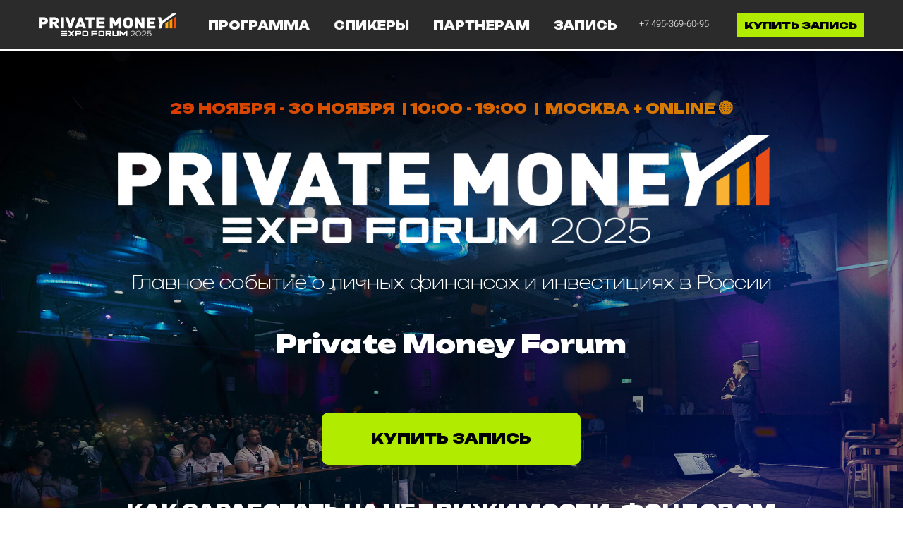

--- FILE ---
content_type: text/html; charset=UTF-8
request_url: https://tracyacademy.ru/pmf?gcao=33514&gcpc=bf648
body_size: 76497
content:

<!DOCTYPE html>
  <head>
    
<script>
	
	window.accountUserId = -1;
	window.requestIp = "18.117.165.183";
	window.isSublogined = false;
	window.accountId = 128624;
	window.gcSessionId = 0;
	window.controllerId = "page";
	window.actionId = "0";
    window.nowTime = new Date(2026, 0, 05, 15, 34, 33);
    window.dateOffset = 3;
	window.userInfo = {"isAdmin":false,"isInAccount":false,"isTeacher":false};
	window.currencyLabels = {"RUB":"RUB","USD":"USD","EUR":"EUR","GBP":"GBP","BYR":"BYR","BYN":"BYN","KZT":"KZT","UAH":"UAH","AUD":"AUD","DKK":"DKK","CHF":"CHF","SEK":"SEK","ZAR":"ZAR","AMD":"AMD","RON":"RON","BRL":"BRL","ILS":"ILS","MYR":"MYR","SGD":"SGD","KGS":"KGS","CAD":"CAD","MXN":"MXN","JPY":"JPY","UZS":"UZS","PLN":"PLN","AZN":"AZN","AED":"AED","TRY":"TRY","INR":"INR","RSD":"RSD","CZK":"CZK","MNT":"MNT","NZD":"NZD","BGN":"BGN","IDR":"IDR","CNY":"CNY","GEL":"GEL","COP":"COP","ARS":"ARS","PEN":"PEN","CLP":"CLP","VND":"VND","PHP":"PHP","DOP":"DOP","KRW":"KRW","TWD":"TWD","MDL":"MDL","TJS":"TJS","NOK":"NOK","NGN":"NGN","HKD":"HKD","POINTS":""};
window.accountSafeUserName = "Guest";
window.accountUserThumbnail = "<img class=\"user-profile-image user-default-profile-image\" src=\"\/public\/img\/default_profile_50.png\" width=\"50\" alt=\"\">";
window.language = "ru";
window.csrfToken = "hxFE7moyLGz5FUq6TxmuNlvRqXfgju-3rO3dyPJxU9jFYDCCPGVNVMtFIe93V-dMGeX-Hq3sodbKj5iAoBcdmg==";
window.requestTime = 1767616473;
window.requestSimpleSign = "ee7cb59646a1dfe15201aed2d97bc218";
window.gcUniqId = "2903015143695bafd90b5338.52542550.1767616473.0464";
window.mailingVisibility = 0;
window.isSupportChatEnabled = false;
window.disableCaptchaForConfirmPhone = true;
window.allowRevealPassword = false;
window.isDisabledConvertIndexToSimple = false;
window.params_52 = 0;
window.gcsObjectId = 1155066;
window.isSessionLocalStorageEnabled = true;
window.isWhatsappIconEnabled = false;
window.file_upload_blocking = false;
window.storage_usage_percent = null;
window.used_storage_size = null;
window.max_storage_size = null;
window.fileserviceThumbnailHost = "fs-thb01.getcourse.ru";
window.fileserviceMainHost = "fs19.getcourse.ru";
window.fileserviceUploadHost = "fs23.getcourse.ru";
window.fileserviceTusFeatureEnabled = true;
window.iCanSelectGridOffset = true;
window.webinarUsePlayer15 = true;
window.isEnabledSecureUpload = 1;
window.webinarWebsocketHosts = ["ws07.getcourse.ru","stream01.gcfiles.net"];
window.webinarWebsocketPath = "\/ws3\/webinar";
window.webSocketHost = "ws04.getcourse.ru";
window.fdsrevEnabled12 = true;
window.isDisabledFacebook = true;
window.metaIsAnExtremismOrganizationText = "\u041a\u043e\u043c\u043f\u0430\u043d\u0438\u044f Meta \u043f\u0440\u0438\u0437\u043d\u0430\u043d\u0430 \u044d\u043a\u0441\u0442\u0440\u0435\u043c\u0438\u0441\u0442\u043a\u043e\u0439 \u0432 \u0420\u0424.";
window.isTestingV2 = false;
window.testingV2VersionCheck = false;
window.isDisabledVK = false;
window.autoGenerateSubtitlesSectionEnabled = true;
window.internalDomains = ["pm-f.ru","tracyacademy.getcourse.ru"];
window.vhApiHost = "cf-api-2.vhcdn.com";
window.vhsRegion = "eu";
window.videoLinkFeatureUsed = 0;
window.helpdeskEnabledFeature = false;
window.helpdeskTalksEnabledFeature = false;
window.enabledTariffsPage = true;
window.relatedUsersOnActiveBlock = true;
window.UShort = "Wy0xXQ.44dkqF39vNe4DRB4sqp5IwU9hNE6U5VBnpOz1Spof1w";
window.ULong = "Wy0xXQ.44dkqF39vNe4DRB4sqp5IwU9hNE6U5VBnpOz1Spof1w";
window.gcRedesign = {"isLessonRedesignEnabled":false};
window.attachContactToUserUpdateFeature = false;
window.enableRuleCopyToClipboardFeature = true;
window.selectFieldsValidationFeature = true;
window.enabledFixJsPlumbFeature = true;
</script>

<script type="text/javascript">

		
	window.userInfo = {"isAdmin":false,"isManager":false,"isInAccount":false,"isTeacher":false,"canCms":false,"canEditHelp":false,"isHumanDesign":"0"};

</script>


				<link rel="shortcut icon"
			  href="https://fs.getcourse.ru/fileservice/file/download/a/128624/sc/303/h/49fa80f60ee74be4a1fb77c6e53f33e8.png">
	
	<link href="/nassets/5f777895/glyphicons.css?v=1765633899" rel="stylesheet">
<link href="/nassets/aea7f1cd/css/reveal-password.css?v=1765633899" rel="stylesheet">
<link href="/nassets/css/superlite-block-a2d69dc8cba2fb583968843c1c3ecc59.css?v=1767449973" rel="stylesheet" async="async">
<link href="/public/fonts/gfonts/open-sans/open-sans-cyr-swap.css" rel="stylesheet" async="async">
<link href="/public/fonts/gfonts/roboto/roboto-cyr-swap.css" rel="stylesheet" async="async">
<link href="/nassets/2f2cce1e/css/index.css?v=202601051534" rel="stylesheet">
<link href="/nassets/e7b168fe/css/als-granate-new.css?v=1765633899" rel="stylesheet">
<link href="/nassets/cda7c90d/deps/css/bootstrap-modal.min.css?v=1765633901" rel="stylesheet">
<link href="/nassets/cda7c90d/css/blocks-modal.css?v=1765633901" rel="stylesheet">
<link href="/nassets/cda7c90d/deps/css/bootstrap-table.min.css?v=1765633901" rel="stylesheet">
<link href="/nassets/b075014c/css/modal.css?v=1765633900" rel="stylesheet">
<link href="/nassets/29a2745f/css/button.css?v=1765633901" rel="stylesheet">
<link href="/nassets/e8ffd6c/css/all.css?v=1765633899" rel="stylesheet">
<link href="/nassets/e8ffd6c/css/v5-font-face.css?v=1765633899" rel="stylesheet">
<link href="/nassets/e8ffd6c/css/v4-font-face.css?v=1765633899" rel="stylesheet">
<link href="/nassets/e8ffd6c/css/v4-shims.css?v=1765633899" rel="stylesheet">
<link href="/nassets/e8ffd6c/css/old.css?v=1765633899" rel="stylesheet">
<link href="/nassets/1346c9bf/themes/smoothness/jquery-ui.css?v=1765633902" rel="stylesheet">
<link href="/nassets/fb235668/css/bootstrap.min.css?v=1765633902" rel="stylesheet">
<link href="/nassets/441e917/css/bootstrap-datepicker3.min.css?v=1765633902" rel="stylesheet">
<link href="/nassets/441e917/css/datepicker-kv.min.css?v=1765633902" rel="stylesheet">
<link href="/nassets/54c793e6/css/bootstrap-datetimepicker3.min.css?v=1765633902" rel="stylesheet">
<link href="/nassets/54c793e6/css/datetimepicker-kv.min.css?v=1765633902" rel="stylesheet">
<link href="/nassets/f1a35c1d/select2.min.css?v=1765633902" rel="stylesheet">
<link href="/nassets/f1a35c1d/select2-kv.min.css?v=1765633902" rel="stylesheet">
<link href="/nassets/css/tags-a4ffab408734cc692f9c956be7634162.css?v=1767449973" rel="stylesheet">
<link href="/nassets/534e6e6c/widget.css?v=1765633900" rel="stylesheet">
<link href="/nassets/990611/uploadifive.css?v=1765633900" rel="stylesheet">
<link href="/nassets/css/custom-form-9d3f6d2107b28354c3efb7350e1c19f9.css?v=1767449973" rel="stylesheet" async="async">
<link href="/nassets/cd2d9f3a/bs4.css?v=1765633899" rel="stylesheet">
<link href="/nassets/e09aa22e/proxima.css?v=1765633899" rel="stylesheet">
<link href="/nassets/afc5a407/notice.css?v=1765633899" rel="stylesheet">
<script src="/nassets/cae2f410/jquery.min.js?v=1765633902"></script>
<script src="/nassets/e9a56566/js/global-function.js?v=1765633899"></script>
<script src="/nassets/aea7f1cd/js/reveal-password.js?v=1765633899"></script>
<script src="/nassets/5a271c9/js/JsTrans.min.js?v=1765633900"></script>
<script src="/nassets/cc4d64e9/dictionary-gen-047c7f51fe5974587002eafaf7b085f782c5343e.js?v=1767448800"></script>
<script src="/nassets/cc4d64e9/dictionary-gen-d127efc502cb3ffca2d7db37fe28e2e336d801bc.js?v=1767448800"></script>
<script src="/nassets/1346c9bf/jquery-ui.min.js?v=1765633902"></script>
<script src="/nassets/f94c9012/yii.js?v=1765633903"></script>
<script src="/nassets/441e917/js/bootstrap-datepicker.min.js?v=1765633902"></script>
<script src="/nassets/441e917/js/datepicker-kv.min.js?v=1765633902"></script>
<script src="/nassets/caac1c3c/js/datepicker-reset.js?v=1765633899"></script>
<script src="/nassets/54c793e6/js/bootstrap-datetimepicker.min.js?v=1765633902"></script>
<script src="/nassets/caac1c3c/js/datetimepicker-reset.js?v=1765633899"></script>
<script>window.globalCheckboxEnabled=true
window.persodataConfirm=true
window.globalCheckboxForPaidOnly=true
window.globalCheckboxText="\u042f \u0441\u043e\u0433\u043b\u0430\u0441\u0435\u043d \u043d\u0430&nbsp;\u043e\u0431\u0440\u0430\u0431\u043e\u0442\u043a\u0443 \u043c\u043e\u0438\u0445 \u043f\u0435\u0440\u0441\u043e\u043d\u0430\u043b\u044c\u043d\u044b\u0445 \u0434\u0430\u043d\u043d\u044b\u0445 \u0432&nbsp;\u0441\u043e\u043e\u0442\u0432\u0435\u0442\u0441\u0442\u0432\u0438\u0438&nbsp;\u0441&nbsp;<a href=\"\/cms\/system\/legal\" target=\"_blank\">\u0423\u0441\u043b\u043e\u0432\u0438\u044f\u043c\u0438<\/a>"
window.pdpCheckboxEnabled=false
window.pdpConfirmedByDefault=false
window.pdpCheckboxText="\u042f \u0441\u043e\u0433\u043b\u0430\u0441\u0435\u043d \u043d\u0430 \u043e\u0431\u0440\u0430\u0431\u043e\u0442\u043a\u0443 \u043c\u043e\u0438\u0445 \u043f\u0435\u0440\u0441\u043e\u043d\u0430\u043b\u044c\u043d\u044b\u0445 \u0434\u0430\u043d\u043d\u044b\u0445. \u0421&nbsp;<a href=\"\/privacypolicy\" target=\"_blank\">\u041f\u043e\u043b\u0438\u0442\u0438\u043a\u043e\u0439 \u043e\u0431\u0440\u0430\u0431\u043e\u0442\u043a\u0438 \u043f\u0435\u0440\u0441\u043e\u043d\u0430\u043b\u044c\u043d\u044b\u0445 \u0434\u0430\u043d\u043d\u044b\u0445<\/a>&nbsp;\u043e\u0437\u043d\u0430\u043a\u043e\u043c\u043b\u0435\u043d."
window.checkboxMailingEnabled=true
window.checkboxMailingChecked=true
window.checkboxMailingForPaidOnly=false
window.checkboxMailingText="\u0414\u0430\u044e \u0441\u043e\u0433\u043b\u0430\u0441\u0438\u0435 \u043d\u0430 \u043f\u043e\u043b\u0443\u0447\u0435\u043d\u0438\u0435 \u0438\u043d\u0444\u043e\u0440\u043c\u0430\u0446\u0438\u043e\u043d\u043d\u044b\u0445 \u0438 \u043c\u0430\u0440\u043a\u0435\u0442\u0438\u043d\u0433\u043e\u0432\u044b\u0445 \u0440\u0430\u0441\u0441\u044b\u043b\u043e\u043a (\u0432\u044b \u0432 \u043b\u044e\u0431\u043e\u0439 \u043c\u043e\u043c\u0435\u043d\u0442 \u043c\u043e\u0436\u0435\u0442\u0435 \u043e\u0442\u043a\u0430\u0437\u0430\u0442\u044c\u0441\u044f \u043e\u0442 \u043f\u043e\u043b\u0443\u0447\u0435\u043d\u0438\u044f \u043f\u0438\u0441\u0435\u043c \u0432 \u043b\u0438\u0447\u043d\u043e\u043c \u043a\u0430\u0431\u0438\u043d\u0435\u0442\u0435)"
window.isMailingCheckboxRequired=false
window.isMailingCheckboxRequiredForNotPaid=true
window.isLegalReworkFeatureEnabled=true</script>    	<!-- Yandex.Metrika counter -->
<script type="text/javascript" >
   (function(m,e,t,r,i,k,a){m[i]=m[i]||function(){(m[i].a=m[i].a||[]).push(arguments)};
   m[i].l=1*new Date();
   for (var j = 0; j < document.scripts.length; j++) {if (document.scripts[j].src === r) { return; }}
   k=e.createElement(t),a=e.getElementsByTagName(t)[0],k.async=1,k.src=r,a.parentNode.insertBefore(k,a)})
   (window, document, "script", "https://mc.yandex.ru/metrika/tag.js", "ym");

   ym(95058924, "init", {
        clickmap:true,
        trackLinks:true,
        accurateTrackBounce:true,
        webvisor:true
   });
</script>
<noscript><div><img src="https://mc.yandex.ru/watch/95058924" style="position:absolute; left:-9999px;" alt="" /></div></noscript>
<!-- /Yandex.Metrika counter -->

<script type="text/javascript">!function(){var t=document.createElement("script");t.type="text/javascript",t.async=!0,t.src='https://vk.com/js/api/openapi.js?169',t.onload=function(){VK.Retargeting.Init("VK-RTRG-1796734-hq6L0"),VK.Retargeting.Hit()},document.head.appendChild(t)}();</script><noscript><img src="https://vk.com/rtrg?p=VK-RTRG-1796734-hq6L0" style="position:fixed; left:-999px;" alt=""/></noscript>	    <title>Крупнейший форум для частных инвесторов в России 29-30 ноября. Private Money Forum.</title>
    <meta charset="UTF-8"/>
    <meta name="viewport" content="width=device-width, initial-scale=1">

    <meta property="og:title" content="Крупнейший форум для частных инвесторов в России. Private Money Forum"/>
	<meta name="description" property="og:description" content="Крупнейший форум для частных инвесторов в России. Private Money Forum"/>

	
			<meta property="og:image" content="https://fs-thb02.getcourse.ru/fileservice/file/thumbnail/h/c9a623d0d14d6d6500831d88f0101e05.jpeg/s/600x/a/128624/sc/32"/>
	    <meta property="og:url" content="https://tracyacademy.ru/pmf?gcao=33514&amp;gcpc=bf648"/>
    <meta property="fb:app_id" content="1437814016454992"/>

		
						<link rel="stylesheet" href="/public/fonts/gfonts/lora/lora.css"/>
					<link rel="stylesheet" href="/public/fonts/gfonts/montserrat/montserrat.css"/>
			
	
		  </head>
		<body class="gc-user-guest">
	
        
		    <div class="gc-main-content gc-both-main-content no-menu  front-page-content gc-user-guest">
      

<div class="lite-page block-set">

	
			

<style>
	#ltBlock1922086336 .lt-block-wrapper {
		padding-top: 0px; padding-bottom: 0px	}

			
			</style>


<div id="ltBlock1922086336" data-block-id="1922086767"
               class="lt-block lt-view raw-js lt-raw lt-raw-js lt-system-block lt-invisible-block"
     data-code="b-8d2ed"
          >
	<div class="lt-block-wrapper">
	
	<script language="javascript" id="rawJs8280501">
		$(window).on("load", function() {

function explode(){

ltShowModalBlock('b-e9eb7');; 
}

setTimeout(explode, 10000000); //время, через которое всплывает блок (1 секунд = 1000 миллисекунд)

});	</script>


</div></div>



						

<style>
	#ltBlock1869032348 .lt-block-wrapper {
		padding-top: 0px; padding-bottom: 0px	}

			
			</style>


<div id="ltBlock1869032348" data-block-id="1869032389"
               class="lt-block lt-view raw-css lt-raw lt-raw-css lt-system-block lt-invisible-block"
     data-code="b-82f70"
          >
	<div class="lt-block-wrapper">
	<style id="rawCss2465502">@import "https://fonts.googleapis.com/css?family=Play";
@import "https://fonts.googleapis.com/css?family=Montserrat";
@import "https://fonts.googleapis.com/css?family=Play";
@import url('https://fonts.googleapis.com/css2?family=Unbounded:wght@900&display=swap');
@import url('https://fonts.googleapis.com/css2?family=Unbounded:wght@200;900&display=swap');

.f-text, .f-header {
font-family: "Unbounded";
}
.f-btn, {
font-family: "Unbounded";
}

.menu  {
font-family: "Unbounded";
} 
    
.f-header-52 {

font-family: "Unbounded";

}

.form-666__title .f-header .f-text > p {
 	font-family: "Unbounded";
    font-size: 35px;
    font-weight: lighter;	
}

.form-12__title .f-header > p {
 	font-family: "Unbounded";
    font-size: 55px;
    font-weight: bolder;
	background: rgb(50,163,168);
background: linear-gradient(90deg, rgba(65,54,249,1) 0%, rgba(177,0,255,0.9038209033613446) 100%);
	-webkit-background-clip: text;
  	-webkit-text-fill-color: transparent;
  	color: #0B2349;}

.form-1212__title .f-header > p {
 	font-family: "Unbounded";
    font-size: 55px;
    font-weight: bolder;
	background: rgb(217,54,0);
background: linear-gradient(90deg, rgba(217,54,0,1) 0%, rgba(215,137,0,1) 100%);
	-webkit-background-clip: text;
  	-webkit-text-fill-color: transparent;
  	color: #0B2349;}

.form-1212_20__title .f-header > p {
 	font-family: "Unbounded";
    font-size: 20px;
    font-weight: bolder;
	background: rgb(217,54,0);
background: linear-gradient(90deg, rgba(217,54,0,1) 0%, rgba(215,137,0,1) 100%);
	-webkit-background-clip: text;
  	-webkit-text-fill-color: transparent;
  	color: #0B2349;}

.form-1212_30__title .f-header > p {
 	font-family: "Unbounded";
    font-size: 30px;
    font-weight: bolder;
	background: rgb(217,54,0);
background: linear-gradient(90deg, rgba(217,54,0,1) 0%, rgba(215,137,0,1) 100%);
	-webkit-background-clip: text;
  	-webkit-text-fill-color: transparent;
  	color: #0B2349;}


.form-1212_40__title .f-header > p {
 	font-family: "Unbounded";
    font-size: 40px;
    font-weight: bolder;
	background: rgb(217,54,0);
background: linear-gradient(90deg, rgba(217,54,0,1) 0%, rgba(215,137,0,1) 100%);
	-webkit-background-clip: text;
  	-webkit-text-fill-color: transparent;
  	color: #0B2349;}




.form10 .s-header {
    padding-top: 10px;
    margin-bottom: 40px;
    font-size: 60px;
    line-height: 100%;
    font-weight: 800;
    text-transform: uppercase;
    font-family: "Proxima Nova Th", sans-serif;
    background: linear-gradient(87deg, #ad42a3 10%, #34208c 55%);
}
.form-01__title_mob .f-header > p {
 	font-family: "Unbounded";
    font-size: 22px;
    font-weight: bolder;
	background: linear-gradient(45deg, #dcfa52 33%, #79f283 100%);
	-webkit-background-clip: text;
  	-webkit-text-fill-color: transparent;
  	color: #0B2349;}

.form-01__title .f-header > p {
 	font-family: "Unbounded";
    font-size: 50px;
    font-weight: bolder;
	background: linear-gradient(90deg, rgba(54,200,249,1) 0%, rgba(0,247,255,0.9038209033613446) 100%);
	}

.form-01__title_lead .f-header > p {
 	font-family: "Unbounded";
    font-size: 35px;
    font-weight: bolder;
	background: linear-gradient(45deg, #dcfa52 33%, #79f283 100%);
	-webkit-background-clip: text;
  	-webkit-text-fill-color: transparent;
  	color: #0B2349;}




.form-11__title_small .f-header > p {
 	font-family: "Unbounded";
    font-size: 30px;
    font-weight: bolder;
background: rgb(50,163,168);
background: linear-gradient(90deg, rgba(65,54,249,1) 0%, rgba(177,0,255,0.9038209033613446) 100%);
	-webkit-background-clip: text;
  	-webkit-text-fill-color: transparent;
  	color: #0B2349;}


.form-07__title .f-header > p {
 	font-family: "Unbounded";
    font-size: 100px;
    font-weight: bolder;
	background: linear-gradient(45deg, #dcfa52 33%, #79f283 100%);
	-webkit-background-clip: text;
  	-webkit-text-fill-color: transparent;
  	color: #0B2349;}

.form-08__title .f-header > p {
 	font-family: "Unbounded";
    font-size: 100px;
    font-weight: bolder;
	background: linear-gradient(90deg, rgba(54,122,249,1) 0%, rgba(0,255,229,0.9038209033613446) 100%);
	-webkit-background-clip: text;
  	-webkit-text-fill-color: transparent;
  	color: #0B2349;}

.form-0808__title .f-header > p {
 	font-family: "Unbounded";
    font-size: 90px;
    font-weight: bolder;
	background: rgb(217,54,0);
background: linear-gradient(90deg, rgba(217,54,0,1) 0%, rgba(215,137,0,1) 100%);
	-webkit-background-clip: text;
  	-webkit-text-fill-color: transparent;
  	color: #0B2349;}

.form-05__title .f-header > p {
 	font-family: "Unbounded";
    font-size: 16px;
    font-weight: bolder;
	background: linear-gradient(45deg, #dcfa52 33%, #79f283 100%);
	-webkit-background-clip: text;
  	-webkit-text-fill-color: transparent;
  	color: #0B2349;}

.form-55__title .f-header > p {
 	font-family: "Unbounded";
    font-size: 26px;
    font-weight: lighter;}




.form-15__title .f-header > p {
 	font-family: "Unbounded";
    font-size: 26px;
    font-weight: bolder;
	background: rgb(0,255,237);
background: linear-gradient(90deg, rgba(0,255,237,1) 0%, rgba(110,200,15,1) 100%);
  	-webkit-text-fill-color: transparent;
  	color: #0B2349;}


.form-02__title .f-header > p {
text-decoration: underline;
background: -webkit-linear-gradient(45deg, #9246F7, #d4a000, #e2e42d, #5FC3F5, #ecf5c1 90%);
    -webkit-text-fill-color: rgba(255, 255, 255, 0);
    -webkit-mask-image: linear-gradient(45deg, #9246F7, #2610DF, #FE0181, #5FC3F5, #8874BF 90%);
    -webkit-background-clip: text;
}

.form-03__title .f-header > p {
text-decoration: underline;
    background: linear-gradient(87deg, #ad42a3 10%, #34208c 55%);
}
   
</style>

</div></div>



			

<style>
	#ltBlock1017484771 .lt-block-wrapper {
		padding-top: 0px; padding-bottom: 0px	}

			
			</style>


<div id="ltBlock1017484771" data-block-id="1017485136"
               class="lt-block lt-view raw-css lt-raw lt-raw-css lt-system-block lt-invisible-block"
     data-code="b-877e8"
          >
	<div class="lt-block-wrapper">
	<style id="rawCss8971484">

.menu-wrapper {
    padding: 0 !important;
}

.top-nav-collapse, .top-nav-collapse .menu-wrapper, .collapsed-view, .menu-01 div.expanded {
   background-color: #004d70 !important;
    color: #FFFFFF !important;
}

.menu-01.top-nav-collapse .list-item > a.fg-color.f-header {
    color: #FFFFFF !important;
    opacity: 1 !important;
}

.headline-02 .play-video-btn {
    color: #f0e64e;
    font-size: 120px;
    line-height: 1;
}</style>

</div></div>



			

<style>
	#ltBlock1869032387 .lt-block-wrapper {
		padding-top: 0px; padding-bottom: 0px	}

			
			</style>


<div id="ltBlock1869032387" data-block-id="1869032390"
               class="lt-block lt-view raw-css lt-raw lt-raw-css lt-system-block lt-invisible-block"
     data-code="b-b9ba7"
          >
	<div class="lt-block-wrapper">
	<style id="rawCss4184081">@import "https://fonts.googleapis.com/css?family=Play";
@import "https://fonts.googleapis.com/css?family=Montserrat";
@import "https://fonts.googleapis.com/css?family=Play";
@import url('https://fonts.googleapis.com/css2?family=Unbounded:wght@900&display=swap');
@import url('https://fonts.googleapis.com/css2?family=Unbounded:wght@200;900&display=swap');


}
.form-01__title_mob .f-header > p {
 	font-family: "Unbounded";
    font-size: 24px;
    font-weight: bolder;
	background: linear-gradient(45deg, #dcfa52 33%, #79f283 100%);
	-webkit-background-clip: text;
  	-webkit-text-fill-color: transparent;
  	color: #0B2349;}

.form-01__title .f-header > p {
 	font-family: "Unbounded";
    font-size: 50px;
    font-weight: bolder;
	background: linear-gradient(45deg, #dcfa52 33%, #79f283 100%);
	-webkit-background-clip: text;
  	-webkit-text-fill-color: transparent;
  	color: #0B2349;}






.form-07__title .f-header > p {
 	font-family: "Unbounded";
    font-size: 90px;
    font-weight: bolder;
	background: linear-gradient(45deg, #dcfa52 33%, #79f283 100%);
	-webkit-background-clip: text;
  	-webkit-text-fill-color: transparent;
  	color: #0B2349;}


.form-05__title .f-header > p {
 	font-family: "Unbounded";
    font-size: 16px;
    font-weight: bolder;
	background: linear-gradient(45deg, #dcfa52 33%, #79f283 100%);
	-webkit-background-clip: text;
  	-webkit-text-fill-color: transparent;
  	color: #0B2349;}

.form-55__title .f-header > p {
 	font-family: "Unbounded";
    font-size: 26px;
    font-weight: lighter;}




.form-15__title .f-header > p {
 	font-family: "Unbounded";
    font-size: 26px;
    font-weight: bolder;
	background: rgb(0,255,237);
background: linear-gradient(90deg, rgba(0,255,237,1) 0%, rgba(110,200,15,1) 100%);
  	-webkit-text-fill-color: transparent;
  	color: #0B2349;}


.form-02__title .f-header > p {
text-decoration: underline;
background: -webkit-linear-gradient(45deg, #9246F7, #d4a000, #e2e42d, #5FC3F5, #ecf5c1 90%);
    -webkit-text-fill-color: rgba(255, 255, 255, 0);
    -webkit-mask-image: linear-gradient(45deg, #9246F7, #2610DF, #FE0181, #5FC3F5, #8874BF 90%);
    -webkit-background-clip: text;
}

.form-03__title .f-header > p {
text-decoration: underline;
    background: linear-gradient(87deg, #ad42a3 10%, #34208c 55%);
}
   
</style>

</div></div>



			

<style>
	#ltBlock1017487555 .lt-block-wrapper {
		padding-top: 0px; padding-bottom: 0px	}

			
			</style>


<div id="ltBlock1017487555" data-block-id="1017487586"
               class="lt-block lt-view raw-html lt-raw lt-raw-html"
     data-code="b-c4c6a"
          >
	<div class="lt-block-wrapper">
	<div id="rawHtml9490756" data-raw-editable="true" data-param="rawValue" data-mode="text/html">
			 <link rel="stylesheet" href="https://cdnjs.cloudflare.com/ajax/libs/animate.css/3.5.2/animate.min.css">
<div class="user-info text-center" style="background:#333; color:#f0f0f0;">
	Animate.css
</div>	</div>

</div></div>



			

<style>
	#ltBlock1022734070 .lt-block-wrapper {
		padding-top: 0px; padding-bottom: 0px	}

			
			</style>


<div id="ltBlock1022734070" data-block-id="1022734090"
               class="lt-block lt-view anc01 lt-anchor lt-anchor-common lt-system-block lt-invisible-block"
     data-code="b-ef6fe"
          >
	<div class="lt-block-wrapper">
	<div class="edit-block btn-settings ">
						Ссылка на это место страницы:
			<a
				class="anchor"
				data-anchor="main"
				name='main'
				id='main'
				href="#main"
			>
				#main			</a>
			</div>
</div></div>



			

<style>
	#ltBlock1109066601 .lt-block-wrapper {
		padding-top: 0px; padding-bottom: 0px	}

			
			</style>


<div id="ltBlock1109066601" data-block-id="1109066997"
               class="lt-block lt-view raw-css lt-raw lt-raw-css lt-system-block lt-invisible-block"
     data-code="b-c12a3"
          >
	<div class="lt-block-wrapper">
	<style id="rawCss2869457">.social-icons {
  text-align: center;
  }  
.social-icons li {
  display:inline-block;
  list-style-type:none;
  -webkit-user-select:none;
  -moz-user-select:none;
  }
.social-icons li a {
  border-bottom: none;
  }
.social-icons li img {
  width:50px;
  height:50px;
  margin-right: 20px;
}
</style>

</div></div>



			
	<style>
		#ltBlock1869019447 .f-btn, #ltBlock1869019447 {
font-family: "Unbounded";
} 
#ltBlock1869019447 


.form-06__title .f-header .f-text > p { 
 	font-family: "Unbounded";
    font-size: 26px;
    font-weight: lighter;
	
} 
#ltBlock1869019447 
.f-text, #ltBlock1869019447 .f-header .f-text { 
font-family: "Unbounded";
} 
#ltBlock1869019447 

.f-text, #ltBlock1869019447 .f-header { 
font-family: "Unbounded" !important;
}
	</style>

<style>
	#ltBlock1869019447 .lt-block-wrapper {
		padding-top: 0px; padding-bottom: 0px; background-color: #2b2b2b; color: #00ff55	}
	#ltBlock1869019447 .block-set,
		#ltBlock1869019447 .f-text,
		#ltBlock1869019447 .description,
		#ltBlock1869019447 .text,
		#ltBlock1869019447 .image-box,
		#ltBlock1869019447 .lt-form .f-input,
		#ltBlock1869019447 .lt-form .field-label,
		#ltBlock1869019447 .lt-form,
		#ltBlock1869019447 .lt-block .f-btn,
		#ltBlock1869019447,
		#ltBlock1869019447 .lt-menu .right-descr,
		#ltBlock1869019447 .stsr05 .description,
		#ltBlock1869019447 .comment-form-wrapper,
		#ltBlock1869019447 .tag-editor,
		#ltBlock1869019447 .comments-tree a,
		#ltBlock1869019447 div.juxtapose,
		#ltBlock1869019447 .fotorama__caption,
		#ltBlock1869019447 .lt-column-with-icons .column .title,
		#ltBlock1869019447 .stsr05
			{
	font-family: 'Lora', serif!important	}

			
			</style>


<div id="ltBlock1869019447" data-block-id="1869019448"
     data-has-css="true"          class="lt-block lt-view menu01 lt-menu lt-menu-universal positionsticky mobile-toggler style-normal gc-into-main-content menu"
     data-code="b-e611e"
          >
	<div class="lt-block-wrapper">
	<div class="menu-wrapper" data-menu="yes">

	<div class="collapsed-view">
		<div class="toggler">
			<span class="fa fa-bars"></span>
		</div>

		<div class="collapsed-content" >
			<div class="f-header fg-color">
							</div>
		</div>

		<div class="collapsed-contacts fg-color" >
			<p>+7 495-369-60-95</p>		</div>

								<div class="collapsed-button fg-color">
				

<button type="button"
		id="button827976" 		class="btn f-btn  button-md btn-success mobile-show"
		style="color: #000000; background-color: #B1EB00; border-radius:  !important; ">

			КУПИТЬ ЗАПИСЬ	</button>

<script>
$( function() {
	var disableButton = function (e) {
		if (window['prsbutton827976']) {
			e.preventDefault();
			return false;
		} else {
			$('#button827976').addClass('disabled');
			window['prsbutton827976'] = true;
			setTimeout(function(){window['prsbutton827976'] = false;$('#button827976').removeClass('disabled');}, 6000);
		}
		return true;
	};
	$( '#button827976' ).click( function(e) {
		//disableButton(e);
				location.href='#tickets';			} );
});
</script>
			</div>
			
	</div>

	<div class="main-container">
		<div class="padding40px"></div>

		<div class="leftside">
			<div class="leftcontainer">
				<a href="#up" class="fg-color">

											<img src="//fs-thb02.getcourse.ru/fileservice/file/thumbnail/h/ff72a241cb1d4badcd3a0cdc1b203c88.png/s/f1200x/a/128624/sc/402"/>
					

				</a></div>
		</div>

		<div class="centerside menualign-left">
			<div class="centercontainer">
				<ul class="menu-list">
					
						<li class="list-item">
							<a href="#programm" class="f-header fg-color">
								ПРОГРАММА							</a>
						</li>

					
						<li class="list-item">
							<a href="#speaker" class="f-header fg-color">
								СПИКЕРЫ							</a>
						</li>

					
						<li class="list-item">
							<a href="#partners" class="f-header fg-color">
								ПАРТНЕРАМ							</a>
						</li>

					
						<li class="list-item">
							<a href="#tickets" class="f-header fg-color">
								ЗАПИСЬ							</a>
						</li>

					
				</ul>
			</div>
		</div>

				<div class="rightside">
			<div class="rightcontainer">
				<div class="right-descr fg-color">
					<p>+7 495-369-60-95</p>				</div>

				<div class="right-buttons">
					<div class="right-buttons-wrap">
													<div class="right-buttons-but">

								

<button type="button"
		id="button1263392" 		class="btn f-btn  button-md btn-success mobile-show"
		style="color: #000000; background-color: #B1EB00; border-radius:  !important; ">

			КУПИТЬ ЗАПИСЬ	</button>

<script>
$( function() {
	var disableButton = function (e) {
		if (window['prsbutton1263392']) {
			e.preventDefault();
			return false;
		} else {
			$('#button1263392').addClass('disabled');
			window['prsbutton1263392'] = true;
			setTimeout(function(){window['prsbutton1263392'] = false;$('#button1263392').removeClass('disabled');}, 6000);
		}
		return true;
	};
	$( '#button1263392' ).click( function(e) {
		//disableButton(e);
				location.href='#tickets';			} );
});
</script>
							</div>
																	</div>
				</div>

			</div>
		</div>

		<div class="padding40px">


		</div>
	</div>
</div>




<script>
$( function() {
	$('#ltBlock1869019447').liteMenu({
		position: "sticky"
	})
} );
</script>

<style>
	#ltBlock1869019447 .fg-color { color: #fafafa; }

	#ltBlock1869019447.lt-editing .menu-wrapper {
		background-color: rgba(0,0,0,0.5);
	}

	#ltBlock1869019447 .menu-wrapper {
		background-color: rgba( 59,59,59,0);;
	}

	#ltBlock1869019447.positionfixed.scrolled .menu-wrapper {
		background-color: rgba( 59,59,59,0.5);;
	}

	#ltBlock1869019447 .menu-wrapper, #ltBlock1869019447 .main-container {
		height: 70px;
	}

	.country-dropdown-wrapper {
		padding-left: 10px;
	}

	@media screen and (max-width: 980px) {
		#ltBlock1869019447 .menu-wrapper {
			background-color: rgba( 59,59,59,1);;
		}

		#ltBlock1869019447.positionfixed.scrolled .menu-wrapper {
			background-color: rgba( 59,59,59,0.5);;
	 	}

	    #ltBlock1869019447.positionfixed .menu-wrapper.expanded {
			background-color: rgba( 59,59,59,1);;
	 	}
	}

</style>
</div></div>


<style>
	#ltBlock1869019447 hr.separator {
		border-color: #00ff55;
	}
	#ltBlock1869019447 .f-text {
		color: #00ff55;
	}

</style>

			

<style>
	#ltBlock1881339873 .lt-block-wrapper {
		padding-top: 0px; padding-bottom: 0px	}

			
			</style>


<div id="ltBlock1881339873" data-block-id="1881339975"
               class="lt-block lt-view anc01 lt-anchor lt-anchor-common lt-system-block lt-invisible-block"
     data-code="b-3abed"
          >
	<div class="lt-block-wrapper">
	<div class="edit-block btn-settings ">
						Ссылка на это место страницы:
			<a
				class="anchor"
				data-anchor="up"
				name='up'
				id='up'
				href="#up"
			>
				#up			</a>
			</div>
</div></div>



			
	<style>
		#ltBlock1866677715 .f-btn, #ltBlock1866677715 {
font-family: "Unbounded";
} 
#ltBlock1866677715 


.form-06__title .f-header .f-text > p { 
 	font-family: "Unbounded";
    font-size: 26px;
    font-weight: lighter;	
} 
#ltBlock1866677715 

.f-header { 
font-family: "Unbounded";
} 
#ltBlock1866677715 

.f-text { 
font-family: "Montserrat";
} 
#ltBlock1866677715 

.f-btn, #ltBlock1866677715 { 
font-family: "Unbounded";
} 
#ltBlock1866677715 

.f-text, #ltBlock1866677715 .f-text { 
font-family: "Unbounded";
} 
#ltBlock1866677715 

.f-header-52 { 
font-family: "Unbounded";
} 
#ltBlock1866677715 

.f-header-36 { 
font-family: "Unbounded"
font-type: Thin;
}	</style>

<style>
	#ltBlock1866677715 .lt-block-wrapper {
		padding-top: 45px; padding-bottom: 45px	}
	#ltBlock1866677715 .block-set,
		#ltBlock1866677715 .f-text,
		#ltBlock1866677715 .description,
		#ltBlock1866677715 .text,
		#ltBlock1866677715 .image-box,
		#ltBlock1866677715 .lt-form .f-input,
		#ltBlock1866677715 .lt-form .field-label,
		#ltBlock1866677715 .lt-form,
		#ltBlock1866677715 .lt-block .f-btn,
		#ltBlock1866677715,
		#ltBlock1866677715 .lt-menu .right-descr,
		#ltBlock1866677715 .stsr05 .description,
		#ltBlock1866677715 .comment-form-wrapper,
		#ltBlock1866677715 .tag-editor,
		#ltBlock1866677715 .comments-tree a,
		#ltBlock1866677715 div.juxtapose,
		#ltBlock1866677715 .fotorama__caption,
		#ltBlock1866677715 .lt-column-with-icons .column .title,
		#ltBlock1866677715 .stsr05
			{
	font-family: 'Montserrat', serif!important	}

						@media (max-width: 760px) {
				#ltBlock1866677715 {
					display: none !important;
				}
			}
		
			</style>


<div id="ltBlock1866677715" data-block-id="1866677727"
     data-has-css="true"     data-has-limited-visibility="true"     class="lt-block lt-view tcb-01 lt-twocolumn lt-twocolumn-standard"
     data-code="b-29330"
          >
	

<div class="lazyload lt-block-wrapper block-cover " id="blockCover1866677727" style="position: relative; " data-bg="//fs-thb03.getcourse.ru/fileservice/file/thumbnail/h/939f9e802bb7bd5ef318b736968732c8.jpg/s/s2000x/a/128624/sc/128">
	<div class="cover-filter"></div>
	<div class="cover-wrapper flex-container height-fixed" data-main-class="cover-wrapper">
		





<div class="my-container flex-container wrap-col">
	<div
	id="builder6572021"
	class="builder  flex-column col-md-10 col-md-offset-1"
	data-path="column1"
	>
			<div class="common-setting-link box-setting-link" data-icon-class="fa fa-adjust" data-param="column1/box" data-title="Стиль блока" data-setting-editable="true"></div>
	
			<div
	data-param="column1/parts/text1"
	data-item-name="text1"
	data-title="Элемент"
	data-animation-mode="no"
	style="margin-bottom: 25px; border-radius: ; "
	data-setting-editable="true"
	class="builder-item part-text  text-left"
	id="a9bfe57565"
>
	<div style='' class='text-large f-text' data-param='column1/parts/text1/inner/text' data-editable='true'></div>	<div class="add-redesign-subblock" data-id="1866677727">
		<span class="fa fa-plus"></span>
	</div>
</div>
<style>
		.add-redesign-subblock,
	div#a9bfe57565 .add-redesign-subblock
	{
		display: none;
	}
</style>
			<div
	data-param="column1/parts/field77836"
	data-item-name="field77836"
	data-title="Элемент"
	data-animation-mode="no"
	style="margin-bottom: 25px; border-radius: ; "
	data-setting-editable="true"
	class="builder-item part-header  form-1212_20__title text-center"
	id="a7aa7b9558"
>
	<div data-editable=true data-param='column1/parts/field77836/inner/text' class='f-header f-header-36'><p>29 НОЯБРЯ - 30&nbsp;НОЯБРЯ&nbsp;&nbsp;<span style="color: rgb(255, 255, 255);" class="redactor-inline-converted">|</span>&nbsp;10:00 - 19:00&nbsp; <span style="color: rgb(255, 255, 255);" class="redactor-inline-converted">|</span>&nbsp; МОСКВА +&nbsp;ONLINE&nbsp;🌐</p></div>	<div class="add-redesign-subblock" data-id="1866677727">
		<span class="fa fa-plus"></span>
	</div>
</div>
<style>
		.add-redesign-subblock,
	div#a7aa7b9558 .add-redesign-subblock
	{
		display: none;
	}
</style>
			<div
	data-param="column1/parts/field25415"
	data-item-name="field25415"
	data-title="Элемент"
	data-animation-mode="no"
	style="margin-bottom: 0px; border-radius: ; "
	data-setting-editable="true"
	class="builder-item part-image  text-center"
	id="a8e87a6bac"
>
	<div id="image4857991" class="image-box"
	 data-img-title=""
	 data-img-src="//fs-thb02.getcourse.ru/fileservice/file/thumbnail/h/6a1fb59adb7ab86eaf53567de93171e6.png/s/s1200x/a/128624/sc/300"
>
	<img class="lazyload" data-src="//fs-thb02.getcourse.ru/fileservice/file/thumbnail/h/6a1fb59adb7ab86eaf53567de93171e6.png/s/s1200x/a/128624/sc/300"
		data-param="column1/parts/field25415/inner/image"
		data-hash="6a1fb59adb7ab86eaf53567de93171e6.png"
		data-image-editable="true"
				title=""
		alt=""
		style=""
	/>
		<div data-editable="true" data-param="column1/parts/field25415/inner/image/caption" class="lt-image-caption">
			</div>
	</div>

	<div class="add-redesign-subblock" data-id="1866677727">
		<span class="fa fa-plus"></span>
	</div>
</div>
<style>
		.add-redesign-subblock,
	div#a8e87a6bac .add-redesign-subblock
	{
		display: none;
	}
</style>
			<div
	data-param="column1/parts/field83378"
	data-item-name="field83378"
	data-title="Элемент"
	data-animation-mode="no"
	style="margin-bottom: 50px; margin-top: 40px; border-radius: ; "
	data-setting-editable="true"
	class="builder-item part-header  form-55__title text-center"
	id="ab99f00513"
>
	<div data-editable=true data-param='column1/parts/field83378/inner/text' class='f-header f-header-26'><p><span class="redactor-inline-converted">Главное событие о личных финансах и инвестициях в России</span></p></div>	<div class="add-redesign-subblock" data-id="1866677727">
		<span class="fa fa-plus"></span>
	</div>
</div>
<style>
		.add-redesign-subblock,
	div#ab99f00513 .add-redesign-subblock
	{
		display: none;
	}
</style>
			<div
	data-param="column1/parts/field51252"
	data-item-name="field51252"
	data-title="Элемент"
	data-animation-mode="no"
	style="margin-bottom: 25px; border-radius: ; "
	data-setting-editable="true"
	class="builder-item part-header  text-center"
	id="a052eeda11"
>
	<div data-editable=true data-param='column1/parts/field51252/inner/text' class='f-header f-header-36'><p>Private Money Forum</p></div>	<div class="add-redesign-subblock" data-id="1866677727">
		<span class="fa fa-plus"></span>
	</div>
</div>
<style>
		.add-redesign-subblock,
	div#a052eeda11 .add-redesign-subblock
	{
		display: none;
	}
</style>
			<div
	data-param="column1/parts/field86639"
	data-item-name="field86639"
	data-title="Элемент"
	data-animation-mode="no"
	style="margin-bottom: 50px; margin-top: 50px; border-radius: ; "
	data-setting-editable="true"
	class="builder-item part-button  button_green text-center"
	id="a096119728"
>
	

<button type="button"
		id="button165041" 		class="btn f-btn  button-lg btn-success"
		style="color: #000000; background-color: #B1EB00; border-radius: 9px !important; ">

			КУПИТЬ ЗАПИСЬ	</button>

<script>
$( function() {
	var disableButton = function (e) {
		if (window['prsbutton165041']) {
			e.preventDefault();
			return false;
		} else {
			$('#button165041').addClass('disabled');
			window['prsbutton165041'] = true;
			setTimeout(function(){window['prsbutton165041'] = false;$('#button165041').removeClass('disabled');}, 6000);
		}
		return true;
	};
	$( '#button165041' ).click( function(e) {
		//disableButton(e);
				location.href='#tickets';			} );
});
</script>
	<div class="add-redesign-subblock" data-id="1866677727">
		<span class="fa fa-plus"></span>
	</div>
</div>
<style>
		.add-redesign-subblock,
	div#a096119728 .add-redesign-subblock
	{
		display: none;
	}
</style>
			<div
	data-param="column1/parts/field83378_55"
	data-item-name="field83378_55"
	data-title="Элемент"
	data-animation-mode="no"
	style="margin-bottom: 50px; border-radius: ; "
	data-setting-editable="true"
	class="builder-item part-header  form-55__title text-center"
	id="aaa09702b5"
>
	<div data-editable=true data-param='column1/parts/field83378_55/inner/text' class='f-header f-header-20 f-text-transform-uppercase'><p><strong>Как заработать на недвижимости, фондовом рынке и бизнесе в следующие 360 дней</strong></p></div>	<div class="add-redesign-subblock" data-id="1866677727">
		<span class="fa fa-plus"></span>
	</div>
</div>
<style>
		.add-redesign-subblock,
	div#aaa09702b5 .add-redesign-subblock
	{
		display: none;
	}
</style>
	</div>

			<style>
			#builder6572021 {
				;			}
		</style>
	



<script>
	$( function() {

		if( $('#builder6572021 input[type="radio"]').length == 1 && $('#builder6572021 input[type="radio"]').prop('checked') ) {
			$('#builder6572021 input[type="radio"]').hide();
		}

		if ($('.animated-block').animatedBlock) {
            $('.animated-block').animatedBlock();
		}
	} );
</script>

	<div
	id="builder8861350"
	class="builder  flex-column col-md-0 col-md-offset-1"
	data-path="column2"
	>
			<div class="common-setting-link box-setting-link" data-icon-class="fa fa-adjust" data-param="column2/box" data-title="Стиль блока" data-setting-editable="true"></div>
	
	</div>

			<style>
			#builder8861350 {
				align-self:flex-start;			}
		</style>
	



<script>
	$( function() {

		if( $('#builder8861350 input[type="radio"]').length == 1 && $('#builder8861350 input[type="radio"]').prop('checked') ) {
			$('#builder8861350 input[type="radio"]').hide();
		}

		if ($('.animated-block').animatedBlock) {
            $('.animated-block').animatedBlock();
		}
	} );
</script>
</div>
	</div>
	</div>

<style media="screen">
	#blockCover1866677727 {
		min-height: 100vh;
					background-attachment: scroll			}

	@media (max-width: 768px) {
		#blockCover1866677727 {
			background-attachment: scroll;
		}
	}

	.cover-blockCover1866677727 .cover-wrapper {
		height: 100vh;
	}

	
				
		#blockCover1866677727 .cover-filter {
			background-image: -moz-linear-gradient(top, rgba(0, 0, 0,0.1), rgba(0, 0, 0,0.1));
			background-image: -webkit-linear-gradient(top, rgba(0, 0, 0,0.1), rgba(0, 0, 0,0.1));
			background-image: -o-linear-gradient(top, rgba(0, 0, 0,0.1), rgba(0, 0, 0,0.1));
			background-image: -ms-linear-gradient(top, rgba(0, 0, 0,0.1), rgba(0, 0, 0,0.1));
			background-image: linear-gradient(top, rgba(0, 0, 0,0.1), rgba(0, 0, 0,0.1));
			}
	
</style>



</div>



			
	<style>
		#ltBlock2090872286 .f-btn, #ltBlock2090872286 {
font-family: "Unbounded";
} 
#ltBlock2090872286 


.form-06__title .f-header .f-text > p { 
 	font-family: "Unbounded";
    font-size: 26px;
    font-weight: lighter;	
} 
#ltBlock2090872286 

.f-header { 
font-family: "Unbounded";
} 
#ltBlock2090872286 

.f-text { 
font-family: "Montserrat";
} 
#ltBlock2090872286 

.f-btn, #ltBlock2090872286 { 
font-family: "Unbounded";
} 
#ltBlock2090872286 

.f-text, #ltBlock2090872286 .f-text { 
font-family: "Unbounded";
} 
#ltBlock2090872286 

.f-header-52 { 
font-family: "Unbounded";
} 
#ltBlock2090872286 

.f-header-36 { 
font-family: "Unbounded"
font-type: Thin;
}	</style>

<style>
	#ltBlock2090872286 .lt-block-wrapper {
		padding-top: 45px; padding-bottom: 45px	}
	#ltBlock2090872286 .block-set,
		#ltBlock2090872286 .f-text,
		#ltBlock2090872286 .description,
		#ltBlock2090872286 .text,
		#ltBlock2090872286 .image-box,
		#ltBlock2090872286 .lt-form .f-input,
		#ltBlock2090872286 .lt-form .field-label,
		#ltBlock2090872286 .lt-form,
		#ltBlock2090872286 .lt-block .f-btn,
		#ltBlock2090872286,
		#ltBlock2090872286 .lt-menu .right-descr,
		#ltBlock2090872286 .stsr05 .description,
		#ltBlock2090872286 .comment-form-wrapper,
		#ltBlock2090872286 .tag-editor,
		#ltBlock2090872286 .comments-tree a,
		#ltBlock2090872286 div.juxtapose,
		#ltBlock2090872286 .fotorama__caption,
		#ltBlock2090872286 .lt-column-with-icons .column .title,
		#ltBlock2090872286 .stsr05
			{
	font-family: 'Montserrat', serif!important	}

			
					@media (min-width: 761px) {
				#ltBlock2090872286 {
					display: none !important;
				}
			}
			</style>


<div id="ltBlock2090872286" data-block-id="2090872357"
     data-has-css="true"     data-has-limited-visibility="true"     class="lt-block lt-view tcb-01 lt-twocolumn lt-twocolumn-standard"
     data-code="b-2ab50"
          >
	

<div class="lazyload lt-block-wrapper block-cover " id="blockCover2090872357" style="position: relative; " data-bg="//fs-thb03.getcourse.ru/fileservice/file/thumbnail/h/939f9e802bb7bd5ef318b736968732c8.jpg/s/s2000x/a/128624/sc/128">
	<div class="cover-filter"></div>
	<div class="cover-wrapper flex-container height-fixed" data-main-class="cover-wrapper">
		





<div class="my-container flex-container wrap-col">
	<div
	id="builder9435049"
	class="builder  flex-column col-md-10 col-md-offset-1"
	data-path="column1"
	>
			<div class="common-setting-link box-setting-link" data-icon-class="fa fa-adjust" data-param="column1/box" data-title="Стиль блока" data-setting-editable="true"></div>
	
			<div
	data-param="column1/parts/text1"
	data-item-name="text1"
	data-title="Элемент"
	data-animation-mode="no"
	style="margin-bottom: 25px; border-radius: ; "
	data-setting-editable="true"
	class="builder-item part-text  text-left"
	id="aae65cb6a8"
>
	<div style='' class='text-large f-text' data-param='column1/parts/text1/inner/text' data-editable='true'></div>	<div class="add-redesign-subblock" data-id="2090872357">
		<span class="fa fa-plus"></span>
	</div>
</div>
<style>
		.add-redesign-subblock,
	div#aae65cb6a8 .add-redesign-subblock
	{
		display: none;
	}
</style>
			<div
	data-param="column1/parts/field77836"
	data-item-name="field77836"
	data-title="Элемент"
	data-animation-mode="no"
	style="margin-bottom: 25px; border-radius: ; "
	data-setting-editable="true"
	class="builder-item part-header  text-center"
	id="ab21b75f29"
>
	<div data-editable=true data-param='column1/parts/field77836/inner/text' class='f-header f-header-28'><p>29 НОЯБРЯ&nbsp;</p><p>30 НОЯБРЯ&nbsp;</p></div>	<div class="add-redesign-subblock" data-id="2090872357">
		<span class="fa fa-plus"></span>
	</div>
</div>
<style>
		.add-redesign-subblock,
	div#ab21b75f29 .add-redesign-subblock
	{
		display: none;
	}
</style>
			<div
	data-param="column1/parts/field77836_44"
	data-item-name="field77836_44"
	data-title="Элемент"
	data-animation-mode="no"
	style="margin-bottom: 25px; border-radius: ; "
	data-setting-editable="true"
	class="builder-item part-header  form-1212_20__title text-center"
	id="aacf3718db"
>
	<div data-editable=true data-param='column1/parts/field77836_44/inner/text' class='f-header f-header-36'><p><span>10:00 - 19:00&nbsp;&nbsp;</span><br></p>

<p>МОСКВА +&nbsp;ONLINE&nbsp;🌐</p></div>	<div class="add-redesign-subblock" data-id="2090872357">
		<span class="fa fa-plus"></span>
	</div>
</div>
<style>
		.add-redesign-subblock,
	div#aacf3718db .add-redesign-subblock
	{
		display: none;
	}
</style>
			<div
	data-param="column1/parts/field327"
	data-item-name="field327"
	data-title="Элемент"
	data-animation-mode="no"
	style="margin-bottom: 25px; border-radius: ; "
	data-setting-editable="true"
	class="builder-item part-image "
	id="a85292f6d0"
>
	<div id="image1597894" class="image-box"
	 data-img-title=""
	 data-img-src="//fs-thb02.getcourse.ru/fileservice/file/thumbnail/h/6a1fb59adb7ab86eaf53567de93171e6.png/s/s1200x/a/128624/sc/300"
>
	<img class="lazyload" data-src="//fs-thb02.getcourse.ru/fileservice/file/thumbnail/h/6a1fb59adb7ab86eaf53567de93171e6.png/s/s1200x/a/128624/sc/300"
		data-param="column1/parts/field327/inner/image"
		data-hash="6a1fb59adb7ab86eaf53567de93171e6.png"
		data-image-editable="true"
				title=""
		alt=""
		style=""
	/>
		<div data-editable="true" data-param="column1/parts/field327/inner/image/caption" class="lt-image-caption">
			</div>
	</div>

	<div class="add-redesign-subblock" data-id="2090872357">
		<span class="fa fa-plus"></span>
	</div>
</div>
<style>
		.add-redesign-subblock,
	div#a85292f6d0 .add-redesign-subblock
	{
		display: none;
	}
</style>
			<div
	data-param="column1/parts/field86539"
	data-item-name="field86539"
	data-title="Элемент"
	data-animation-mode="no"
	style="margin-bottom: 25px; border-radius: ; "
	data-setting-editable="true"
	class="builder-item part-header  text-center"
	id="a50c448e8a"
>
	<div data-editable=true data-param='column1/parts/field86539/inner/text' class='f-header f-header-26'><p>Private Money Forum</p></div>	<div class="add-redesign-subblock" data-id="2090872357">
		<span class="fa fa-plus"></span>
	</div>
</div>
<style>
		.add-redesign-subblock,
	div#a50c448e8a .add-redesign-subblock
	{
		display: none;
	}
</style>
			<div
	data-param="column1/parts/field83378"
	data-item-name="field83378"
	data-title="Элемент"
	data-animation-mode="no"
	style="margin-bottom: 50px; border-radius: ; "
	data-setting-editable="true"
	class="builder-item part-header  form-55__title text-center"
	id="a56c91bed6"
>
	<div data-editable=true data-param='column1/parts/field83378/inner/text' class='f-header f-header-26'><p>Главное событие о личных финансах и инвестициях в России</p></div>	<div class="add-redesign-subblock" data-id="2090872357">
		<span class="fa fa-plus"></span>
	</div>
</div>
<style>
		.add-redesign-subblock,
	div#a56c91bed6 .add-redesign-subblock
	{
		display: none;
	}
</style>
			<div
	data-param="column1/parts/field86639"
	data-item-name="field86639"
	data-title="Элемент"
	data-animation-mode="no"
	style="margin-bottom: 50px; margin-top: 50px; border-radius: ; "
	data-setting-editable="true"
	class="builder-item part-button  button_green text-center"
	id="a3a9897f0e"
>
	

<button type="button"
		id="button7508563" 		class="btn f-btn  button-lg btn-success"
		style="color: #000000; background-color: #B1EB00; border-radius: 9px !important; ">

			РЕГИСТРАЦИЯ	</button>

<script>
$( function() {
	var disableButton = function (e) {
		if (window['prsbutton7508563']) {
			e.preventDefault();
			return false;
		} else {
			$('#button7508563').addClass('disabled');
			window['prsbutton7508563'] = true;
			setTimeout(function(){window['prsbutton7508563'] = false;$('#button7508563').removeClass('disabled');}, 6000);
		}
		return true;
	};
	$( '#button7508563' ).click( function(e) {
		//disableButton(e);
				location.href='#tickets';			} );
});
</script>
	<div class="add-redesign-subblock" data-id="2090872357">
		<span class="fa fa-plus"></span>
	</div>
</div>
<style>
		.add-redesign-subblock,
	div#a3a9897f0e .add-redesign-subblock
	{
		display: none;
	}
</style>
			<div
	data-param="column1/parts/field83378_55"
	data-item-name="field83378_55"
	data-title="Элемент"
	data-animation-mode="no"
	style="margin-bottom: 50px; border-radius: ; "
	data-setting-editable="true"
	class="builder-item part-header  text-center"
	id="adfd9e3d0c"
>
	<div data-editable=true data-param='column1/parts/field83378_55/inner/text' class='f-header f-header-20 f-text-transform-uppercase'><p><strong>Как заработать на недвижимости, фондовом рынке и бизнесе в следующие 360 дней</strong></p></div>	<div class="add-redesign-subblock" data-id="2090872357">
		<span class="fa fa-plus"></span>
	</div>
</div>
<style>
		.add-redesign-subblock,
	div#adfd9e3d0c .add-redesign-subblock
	{
		display: none;
	}
</style>
	</div>

			<style>
			#builder9435049 {
				;			}
		</style>
	



<script>
	$( function() {

		if( $('#builder9435049 input[type="radio"]').length == 1 && $('#builder9435049 input[type="radio"]').prop('checked') ) {
			$('#builder9435049 input[type="radio"]').hide();
		}

		if ($('.animated-block').animatedBlock) {
            $('.animated-block').animatedBlock();
		}
	} );
</script>

	<div
	id="builder7397316"
	class="builder  flex-column col-md-0 col-md-offset-1"
	data-path="column2"
	>
			<div class="common-setting-link box-setting-link" data-icon-class="fa fa-adjust" data-param="column2/box" data-title="Стиль блока" data-setting-editable="true"></div>
	
	</div>

			<style>
			#builder7397316 {
				align-self:flex-start;			}
		</style>
	



<script>
	$( function() {

		if( $('#builder7397316 input[type="radio"]').length == 1 && $('#builder7397316 input[type="radio"]').prop('checked') ) {
			$('#builder7397316 input[type="radio"]').hide();
		}

		if ($('.animated-block').animatedBlock) {
            $('.animated-block').animatedBlock();
		}
	} );
</script>
</div>
	</div>
	</div>

<style media="screen">
	#blockCover2090872357 {
		min-height: 100vh;
					background-attachment: scroll			}

	@media (max-width: 768px) {
		#blockCover2090872357 {
			background-attachment: scroll;
		}
	}

	.cover-blockCover2090872357 .cover-wrapper {
		height: 100vh;
	}

	
				
		#blockCover2090872357 .cover-filter {
			background-image: -moz-linear-gradient(top, rgba(0, 0, 0,0.7), rgba(0, 0, 0,0.7));
			background-image: -webkit-linear-gradient(top, rgba(0, 0, 0,0.7), rgba(0, 0, 0,0.7));
			background-image: -o-linear-gradient(top, rgba(0, 0, 0,0.7), rgba(0, 0, 0,0.7));
			background-image: -ms-linear-gradient(top, rgba(0, 0, 0,0.7), rgba(0, 0, 0,0.7));
			background-image: linear-gradient(top, rgba(0, 0, 0,0.7), rgba(0, 0, 0,0.7));
			}
	
</style>



</div>



			

<style>
	#ltBlock1881338860 .lt-block-wrapper {
		padding-top: 0px; padding-bottom: 0px	}

			
			</style>


<div id="ltBlock1881338860" data-block-id="1881339652"
               class="lt-block lt-view anc01 lt-anchor lt-anchor-common lt-system-block lt-invisible-block"
     data-code="b-68af3"
          >
	<div class="lt-block-wrapper">
	<div class="edit-block btn-settings ">
						Ссылка на это место страницы:
			<a
				class="anchor"
				data-anchor="pmf2025"
				name='pmf2025'
				id='pmf2025'
				href="#pmf2025"
			>
				#pmf2025			</a>
			</div>
</div></div>



			
	<style>
		#ltBlock1869020963 .f-text, #ltBlock1869020963 .f-header {
font-family: "Unbounded";
} 
#ltBlock1869020963 


.f-text, #ltBlock1869020963 .f-text { 
font-family: "Montserrat";
}
	</style>

<style>
	#ltBlock1869020963 .lt-block-wrapper {
		padding-top: 60px; padding-bottom: 0px; background-color: #171717	}

			
			</style>


<div id="ltBlock1869020963" data-block-id="1869022174"
     data-has-css="true"          class="lt-block lt-view bld01 lt-onecolumn lt-onecolumn-common"
     data-code="b-39e98"
          >
	<div class="lt-block-wrapper">
	<div class="container">
	<div class="row">
		<div class="modal-block-content block-box col-md-12 text-center" style="">
			<div
	id="builder4751126"
	class="builder  animated-block"
	data-path="items"
	data-animation-order="in-turn">
	
			<div
	data-param="items/parts/header1"
	data-item-name="header1"
	data-title="Элемент"
	data-animation-mode="no"
	style="margin-bottom: 10px; color: #ffffff; border-radius: ; "
	data-setting-editable="true"
	class="builder-item part-header  form-1212_40__title text-left"
	id="a39c5cbd8d"
>
	<div data-editable=true data-param='items/parts/header1/inner/text' class='f-header f-header-36'><p>Мы создали Private Money Forum</p></div>	<div class="add-redesign-subblock" data-id="1869022174">
		<span class="fa fa-plus"></span>
	</div>
</div>
<style>
		.add-redesign-subblock,
	div#a39c5cbd8d .add-redesign-subblock
	{
		display: none;
	}
</style>
			<div
	data-param="items/parts/field16683"
	data-item-name="field16683"
	data-title="Элемент"
	data-animation-mode="no"
	style="margin-bottom: 25px; color: #ffffff; border-radius: ; "
	data-setting-editable="true"
	class="builder-item part-text  text-left"
	id="a1c4c1110e"
>
	<div style='' class='text-large f-text' data-param='items/parts/field16683/inner/text' data-editable='true'><p>в 2017 году и с тех пор ежегодно собираем лучших аналитиков, стратегии и проекты, которые будут актуальны&nbsp;в ближайшие годы для создания и приумножения капитала</p></div>	<div class="add-redesign-subblock" data-id="1869022174">
		<span class="fa fa-plus"></span>
	</div>
</div>
<style>
		.add-redesign-subblock,
	div#a1c4c1110e .add-redesign-subblock
	{
		display: none;
	}
</style>
	</div>





<script>
	$( function() {

		if( $('#builder4751126 input[type="radio"]').length == 1 && $('#builder4751126 input[type="radio"]').prop('checked') ) {
			$('#builder4751126 input[type="radio"]').hide();
		}

		if ($('.animated-block').animatedBlock) {
            $('.animated-block').animatedBlock();
		}
	} );
</script>
		</div>
	</div>
</div>

</div></div>



						
	<style>
		#ltBlock1869021018 .f-header {
font-family: "Unbounded";
} 
#ltBlock1869021018 

.f-text { 
font-family: "Montserrat";
} 
#ltBlock1869021018 

.f-btn, #ltBlock1869021018 { 
font-family: "Unbounded";
}	</style>

<style>
	#ltBlock1869021018 .lt-block-wrapper {
		padding-top: 0px; padding-bottom: 45px; background-color: #171717	}

			
			</style>


<div id="ltBlock1869021018" data-block-id="1869022175"
     data-has-css="true"          class="lt-block lt-view tcb-01 lt-twocolumn lt-twocolumn-standard"
     data-code="b-2d661"
          >
	

<div class="lazyload lt-block-wrapper block-cover " id="blockCover1869022175" style="position: relative; " >
	<div class="cover-filter"></div>
	<div class="cover-wrapper flex-container height-fixed" data-main-class="cover-wrapper">
		





<div class="my-container flex-container wrap-col">
	<div
	id="builder1772726"
	class="builder  flex-column col-md-6 col-md-offset-0"
	data-path="column1"
	>
			<div class="common-setting-link box-setting-link" data-icon-class="fa fa-adjust" data-param="column1/box" data-title="Стиль блока" data-setting-editable="true"></div>
	
			<div
	data-param="column1/parts/header1"
	data-item-name="header1"
	data-title="Элемент"
	data-animation-mode="no"
	style="margin-bottom: 25px; color: #000000; border-radius: ; "
	data-setting-editable="true"
	class="builder-item part-header  form-0808__title text-left"
	id="a5430d5fd1"
>
	<div data-editable=true data-param='column1/parts/header1/inner/text' class='f-header f-header-82'><p><strong>1100</strong></p></div>	<div class="add-redesign-subblock" data-id="1869022175">
		<span class="fa fa-plus"></span>
	</div>
</div>
<style>
		.add-redesign-subblock,
	div#a5430d5fd1 .add-redesign-subblock
	{
		display: none;
	}
</style>
			<div
	data-param="column1/parts/text1"
	data-item-name="text1"
	data-title="Элемент"
	data-animation-mode="no"
	style="margin-bottom: 25px; margin-top: -40px; color: #ffffff; border-radius: ; "
	data-setting-editable="true"
	class="builder-item part-text  text-left"
	id="a327718db9"
>
	<div style='' class='text-normal f-text' data-param='column1/parts/text1/inner/text' data-editable='true'><p>участников&nbsp;</p></div>	<div class="add-redesign-subblock" data-id="1869022175">
		<span class="fa fa-plus"></span>
	</div>
</div>
<style>
		.add-redesign-subblock,
	div#a327718db9 .add-redesign-subblock
	{
		display: none;
	}
</style>
			<div
	data-param="column1/parts/header1_82_73"
	data-item-name="header1_82_73"
	data-title="Элемент"
	data-animation-mode="no"
	style="margin-bottom: 25px; border-radius: ; "
	data-setting-editable="true"
	class="builder-item part-header  form-0808__title text-left"
	id="ad1fbd375d"
>
	<div data-editable=true data-param='column1/parts/header1_82_73/inner/text' class='f-header f-header-82'><p>94</p></div>	<div class="add-redesign-subblock" data-id="1869022175">
		<span class="fa fa-plus"></span>
	</div>
</div>
<style>
		.add-redesign-subblock,
	div#ad1fbd375d .add-redesign-subblock
	{
		display: none;
	}
</style>
			<div
	data-param="column1/parts/text1_47_55"
	data-item-name="text1_47_55"
	data-title="Элемент"
	data-animation-mode="no"
	style="margin-bottom: 25px; margin-top: -40px; color: #ffffff; border-radius: ; "
	data-setting-editable="true"
	class="builder-item part-text  text-left"
	id="afc0227cae"
>
	<div style='' class='text-normal f-text' data-param='column1/parts/text1_47_55/inner/text' data-editable='true'><p>стратегии&nbsp;зарабатывания и приумножения&nbsp;<br>капитала в&nbsp;2025-2026&nbsp;гг. в России и по всему миру</p></div>	<div class="add-redesign-subblock" data-id="1869022175">
		<span class="fa fa-plus"></span>
	</div>
</div>
<style>
		.add-redesign-subblock,
	div#afc0227cae .add-redesign-subblock
	{
		display: none;
	}
</style>
			<div
	data-param="column1/parts/header1_82_73_60"
	data-item-name="header1_82_73_60"
	data-title="Элемент"
	data-animation-mode="no"
	style="margin-bottom: 25px; border-radius: ; "
	data-setting-editable="true"
	class="builder-item part-header  form-0808__title text-left"
	id="a019ecbc28"
>
	<div data-editable=true data-param='column1/parts/header1_82_73_60/inner/text' class='f-header f-header-82'><p>56</p></div>	<div class="add-redesign-subblock" data-id="1869022175">
		<span class="fa fa-plus"></span>
	</div>
</div>
<style>
		.add-redesign-subblock,
	div#a019ecbc28 .add-redesign-subblock
	{
		display: none;
	}
</style>
			<div
	data-param="column1/parts/text1_47_55_47"
	data-item-name="text1_47_55_47"
	data-title="Элемент"
	data-animation-mode="no"
	style="margin-bottom: 25px; margin-top: -40px; color: #ffffff; border-radius: ; "
	data-setting-editable="true"
	class="builder-item part-text  text-left"
	id="a0e91574bd"
>
	<div style='' class='text-normal f-text' data-param='column1/parts/text1_47_55_47/inner/text' data-editable='true'><p>лучших экспертов в области формирования капитала</p></div>	<div class="add-redesign-subblock" data-id="1869022175">
		<span class="fa fa-plus"></span>
	</div>
</div>
<style>
		.add-redesign-subblock,
	div#a0e91574bd .add-redesign-subblock
	{
		display: none;
	}
</style>
	</div>

			<style>
			#builder1772726 {
				align-self:flex-start;
color:#000000;
background-color:#1f1f1f;
background-image:URL('//fs-thb03.getcourse.ru/fileservice/file/thumbnail/h/239ad162d8acc5d57bae65fb503f563b.jpg/s/f1200x/a/128624/sc/285');
background-size:cover;
background-position:left top;
background-repeat:no-repeat;padding-left: 40px;
padding-right: 40px;
padding-top: 30px;
padding-bottom: 30px;border: 0px solid #999999;border-radius: 10px;			}
		</style>
	



<script>
	$( function() {

		if( $('#builder1772726 input[type="radio"]').length == 1 && $('#builder1772726 input[type="radio"]').prop('checked') ) {
			$('#builder1772726 input[type="radio"]').hide();
		}

		if ($('.animated-block').animatedBlock) {
            $('.animated-block').animatedBlock();
		}
	} );
</script>

	<div
	id="builder2692605"
	class="builder  flex-column col-md-5 col-md-offset-1"
	data-path="column2"
	>
			<div class="common-setting-link box-setting-link" data-icon-class="fa fa-adjust" data-param="column2/box" data-title="Стиль блока" data-setting-editable="true"></div>
	
			<div
	data-param="column2/parts/field12577"
	data-item-name="field12577"
	data-title="Элемент"
	data-animation-mode="no"
	style="margin-bottom: 25px; color: #000000; border-radius: ; "
	data-setting-editable="true"
	class="builder-item part-text "
	id="ab7d5e9c68"
>
	<div style='' class='text-large f-text' data-param='column2/parts/field12577/inner/text' data-editable='true'></div>	<div class="add-redesign-subblock" data-id="1869022175">
		<span class="fa fa-plus"></span>
	</div>
</div>
<style>
		.add-redesign-subblock,
	div#ab7d5e9c68 .add-redesign-subblock
	{
		display: none;
	}
</style>
			<div
	data-param="column2/parts/field60054"
	data-item-name="field60054"
	data-title="Элемент"
	data-animation-mode="no"
	style="margin-bottom: 25px; border-radius: ; "
	data-setting-editable="true"
	class="builder-item part-header  form-1212_20__title text-left"
	id="ac524196d0"
>
	<div data-editable=true data-param='column2/parts/field60054/inner/text' class='f-header f-header-20'><p><span class="redactor-inline-converted">➤</span> Самое крупное событие в России</p></div>	<div class="add-redesign-subblock" data-id="1869022175">
		<span class="fa fa-plus"></span>
	</div>
</div>
<style>
		.add-redesign-subblock,
	div#ac524196d0 .add-redesign-subblock
	{
		display: none;
	}
</style>
			<div
	data-param="column2/parts/field12577_38"
	data-item-name="field12577_38"
	data-title="Элемент"
	data-animation-mode="no"
	style="margin-bottom: 25px; color: #ffffff; border-radius: ; "
	data-setting-editable="true"
	class="builder-item part-text "
	id="a3085032e5"
>
	<div style='' class='text-normal f-text' data-param='column2/parts/field12577_38/inner/text' data-editable='true'><p><span>для частных инвесторов и предпринимателей, которые хотят найти лучшие стратегии в инвестициях и бизнесе, доходные объекты недвижимости и вместе с партнерами стабильно зарабатывать</span></p></div>	<div class="add-redesign-subblock" data-id="1869022175">
		<span class="fa fa-plus"></span>
	</div>
</div>
<style>
		div#a3085032e5 div.f-header, div#a3085032e5 div.f-text {
		line-height: 30px;	}
		.add-redesign-subblock,
	div#a3085032e5 .add-redesign-subblock
	{
		display: none;
	}
</style>
			<div
	data-param="column2/parts/field43927_18"
	data-item-name="field43927_18"
	data-title="Элемент"
	data-animation-mode="no"
	style="margin-bottom: 25px; border-radius: ; "
	data-setting-editable="true"
	class="builder-item part-header  form-1212_20__title text-left"
	id="a65d9b43d3"
>
	<div data-editable=true data-param='column2/parts/field43927_18/inner/text' class='f-header f-header-20'><p>➤ Два дня полного погружения</p></div>	<div class="add-redesign-subblock" data-id="1869022175">
		<span class="fa fa-plus"></span>
	</div>
</div>
<style>
		.add-redesign-subblock,
	div#a65d9b43d3 .add-redesign-subblock
	{
		display: none;
	}
</style>
			<div
	data-param="column2/parts/field93245"
	data-item-name="field93245"
	data-title="Элемент"
	data-animation-mode="no"
	style="margin-bottom: 25px; border-radius: ; "
	data-setting-editable="true"
	class="builder-item part-text "
	id="a72ec3861d"
>
	<div style='' class='text-normal f-text' data-param='column2/parts/field93245/inner/text' data-editable='true'><p>в актуальные стратегии заработка, создания и приумножения капитала </p></div>	<div class="add-redesign-subblock" data-id="1869022175">
		<span class="fa fa-plus"></span>
	</div>
</div>
<style>
		.add-redesign-subblock,
	div#a72ec3861d .add-redesign-subblock
	{
		display: none;
	}
</style>
			<div
	data-param="column2/parts/field43927_18_86"
	data-item-name="field43927_18_86"
	data-title="Элемент"
	data-animation-mode="no"
	style="margin-bottom: 25px; border-radius: ; "
	data-setting-editable="true"
	class="builder-item part-header  form-1212_20__title text-left"
	id="a64dbb4bfc"
>
	<div data-editable=true data-param='column2/parts/field43927_18_86/inner/text' class='f-header f-header-20'><p>➤ Эффективные форматы для вашего результата:</p></div>	<div class="add-redesign-subblock" data-id="1869022175">
		<span class="fa fa-plus"></span>
	</div>
</div>
<style>
		.add-redesign-subblock,
	div#a64dbb4bfc .add-redesign-subblock
	{
		display: none;
	}
</style>
			<div
	data-param="column2/parts/field93245_90"
	data-item-name="field93245_90"
	data-title="Элемент"
	data-animation-mode="no"
	style="margin-bottom: 25px; border-radius: ; "
	data-setting-editable="true"
	class="builder-item part-text "
	id="a625b472a8"
>
	<div style='' class='text-normal f-text' data-param='column2/parts/field93245_90/inner/text' data-editable='true'><p>выступления, мастермайнды, выставка, воркшопы, нетворкинг, менторская гостиная, мастер-классы, презентации проектов, закрытые встречи и инвест-туры после PMF2025</p></div>	<div class="add-redesign-subblock" data-id="1869022175">
		<span class="fa fa-plus"></span>
	</div>
</div>
<style>
		.add-redesign-subblock,
	div#a625b472a8 .add-redesign-subblock
	{
		display: none;
	}
</style>
			<div
	data-param="column2/parts/field85781"
	data-item-name="field85781"
	data-title="Элемент"
	data-animation-mode="no"
	style="margin-bottom: 25px; border-radius: ; "
	data-setting-editable="true"
	class="builder-item part-button  button11"
	id="a62183e088"
>
	

<button type="button"
		id="button9243064" 		class="btn f-btn  button-lg btn-success"
		style="color: #FFFFFF; background-color: #F89C26; border-radius: 9px !important; ">

			КУПИТЬ БИЛЕТ	</button>

<script>
$( function() {
	var disableButton = function (e) {
		if (window['prsbutton9243064']) {
			e.preventDefault();
			return false;
		} else {
			$('#button9243064').addClass('disabled');
			window['prsbutton9243064'] = true;
			setTimeout(function(){window['prsbutton9243064'] = false;$('#button9243064').removeClass('disabled');}, 6000);
		}
		return true;
	};
	$( '#button9243064' ).click( function(e) {
		//disableButton(e);
				location.href='#tickets';			} );
});
</script>
	<div class="add-redesign-subblock" data-id="1869022175">
		<span class="fa fa-plus"></span>
	</div>
</div>
<style>
		.add-redesign-subblock,
	div#a62183e088 .add-redesign-subblock
	{
		display: none;
	}
</style>
	</div>

			<style>
			#builder2692605 {
				align-self:flex-start;			}
		</style>
	



<script>
	$( function() {

		if( $('#builder2692605 input[type="radio"]').length == 1 && $('#builder2692605 input[type="radio"]').prop('checked') ) {
			$('#builder2692605 input[type="radio"]').hide();
		}

		if ($('.animated-block').animatedBlock) {
            $('.animated-block').animatedBlock();
		}
	} );
</script>
</div>
	</div>
	</div>

<style media="screen">
	#blockCover1869022175 {
		min-height: 80vh;
			}

	@media (max-width: 768px) {
		#blockCover1869022175 {
			background-attachment: scroll;
		}
	}

	.cover-blockCover1869022175 .cover-wrapper {
		height: 80vh;
	}

	
				
		#blockCover1869022175 .cover-filter {
			background-image: -moz-linear-gradient(top, rgba(0, 0, 0,0), rgba(0, 0, 0,0));
			background-image: -webkit-linear-gradient(top, rgba(0, 0, 0,0), rgba(0, 0, 0,0));
			background-image: -o-linear-gradient(top, rgba(0, 0, 0,0), rgba(0, 0, 0,0));
			background-image: -ms-linear-gradient(top, rgba(0, 0, 0,0), rgba(0, 0, 0,0));
			background-image: linear-gradient(top, rgba(0, 0, 0,0), rgba(0, 0, 0,0));
			}
	
</style>



</div>



			
	<style>
		#ltBlock1869114100 .f-header {
font-family: "Unbounded";
} 
#ltBlock1869114100 

.f-text { 
font-family: "Montserrat";
} 
#ltBlock1869114100 

.f-btn, #ltBlock1869114100 { 
font-family: "Unbounded";
}	</style>

<style>
	#ltBlock1869114100 .lt-block-wrapper {
		padding-top: 45px; padding-bottom: 45px; background-color: #171717	}

			
			</style>


<div id="ltBlock1869114100" data-block-id="1869114160"
     data-has-css="true"          class="lt-block lt-view tcb-01 lt-twocolumn lt-twocolumn-standard"
     data-code="b-39c5e"
          >
	<div class="lt-block-wrapper">
	





<div class="my-container flex-container wrap-col">
	<div
	id="builder4706372"
	class="builder  flex-column col-md-5 col-md-offset-0"
	data-path="column1"
	>
			<div class="common-setting-link box-setting-link" data-icon-class="fa fa-adjust" data-param="column1/box" data-title="Стиль блока" data-setting-editable="true"></div>
	
			<div
	data-param="column1/parts/header1"
	data-item-name="header1"
	data-title="Элемент"
	data-animation-mode="no"
	style="margin-bottom: 25px; color: #ffffff; border-radius: ; "
	data-setting-editable="true"
	class="builder-item part-header  text-left"
	id="a5e28a678c"
>
	<div data-editable=true data-param='column1/parts/header1/inner/text' class='f-header f-header-36'><p>Ежегодное место встречи</p></div>	<div class="add-redesign-subblock" data-id="1869114160">
		<span class="fa fa-plus"></span>
	</div>
</div>
<style>
		.add-redesign-subblock,
	div#a5e28a678c .add-redesign-subblock
	{
		display: none;
	}
</style>
			<div
	data-param="column1/parts/text1"
	data-item-name="text1"
	data-title="Элемент"
	data-animation-mode="no"
	style="margin-bottom: 25px; color: #ffffff; border-radius: ; "
	data-setting-editable="true"
	class="builder-item part-text  text-left"
	id="a2b07b55e6"
>
	<div style='' class='text-large f-text' data-param='column1/parts/text1/inner/text' data-editable='true'><p>инвесторов, профессионалов индустрии,&nbsp;представителей доходных проектов и практикующих экспертов</p></div>	<div class="add-redesign-subblock" data-id="1869114160">
		<span class="fa fa-plus"></span>
	</div>
</div>
<style>
		.add-redesign-subblock,
	div#a2b07b55e6 .add-redesign-subblock
	{
		display: none;
	}
</style>
	</div>

			<style>
			#builder4706372 {
				align-self:flex-start;			}
		</style>
	



<script>
	$( function() {

		if( $('#builder4706372 input[type="radio"]').length == 1 && $('#builder4706372 input[type="radio"]').prop('checked') ) {
			$('#builder4706372 input[type="radio"]').hide();
		}

		if ($('.animated-block').animatedBlock) {
            $('.animated-block').animatedBlock();
		}
	} );
</script>

	<div
	id="builder4676473"
	class="builder  flex-column col-md-7 col-md-offset-0"
	data-path="column2"
	>
			<div class="common-setting-link box-setting-link" data-icon-class="fa fa-adjust" data-param="column2/box" data-title="Стиль блока" data-setting-editable="true"></div>
	
			<div
	data-param="column2/parts/image1"
	data-item-name="image1"
	data-title="Элемент"
	data-animation-mode="no"
	style="margin-bottom: 25px; border-radius: ; "
	data-setting-editable="true"
	class="builder-item part-image  text-left"
	id="a3bd5a68d9"
>
	<div id="image9141073" class="image-box"
	 data-img-title=""
	 data-img-src="//fs-thb02.getcourse.ru/fileservice/file/thumbnail/h/2c2079885662c0a6b97fcb6dd67d582c.jpg/s/s1200x/a/128624/sc/162"
>
	<img class="lazyload" data-src="//fs-thb02.getcourse.ru/fileservice/file/thumbnail/h/2c2079885662c0a6b97fcb6dd67d582c.jpg/s/s1200x/a/128624/sc/162"
		data-param="column2/parts/image1/inner/image"
		data-hash="2c2079885662c0a6b97fcb6dd67d582c.jpg"
		data-image-editable="true"
				title=""
		alt=""
		style=""
	/>
		<div data-editable="true" data-param="column2/parts/image1/inner/image/caption" class="lt-image-caption">
			</div>
	</div>

	<div class="add-redesign-subblock" data-id="1869114160">
		<span class="fa fa-plus"></span>
	</div>
</div>
<style>
		.add-redesign-subblock,
	div#a3bd5a68d9 .add-redesign-subblock
	{
		display: none;
	}
</style>
	</div>

			<style>
			#builder4676473 {
				align-self:flex-start;			}
		</style>
	



<script>
	$( function() {

		if( $('#builder4676473 input[type="radio"]').length == 1 && $('#builder4676473 input[type="radio"]').prop('checked') ) {
			$('#builder4676473 input[type="radio"]').hide();
		}

		if ($('.animated-block').animatedBlock) {
            $('.animated-block').animatedBlock();
		}
	} );
</script>
</div>
</div></div>



			

<style>
	#ltBlock1866351190 .lt-block-wrapper {
		padding-top: 0px; padding-bottom: 0px	}

			
			</style>


<div id="ltBlock1866351190" data-block-id="1866351229"
               class="lt-block lt-view raw-css lt-raw lt-raw-css lt-system-block lt-invisible-block"
     data-code="b-3a181"
          >
	<div class="lt-block-wrapper">
	<style id="rawCss8485032">@import url('https://fonts.googleapis.com/css2?family=Unbounded:wght@900&display=swap');
@import url('https://fonts.googleapis.com/css2?family=Unbounded:wght@200;900&display=swap');

.f-text, .f-header {
font-family: "Unbounded";
}

.f-btn, {
font-family: "Unbounded";
}

.menu  {
font-family: "Unbounded";
} 

<<<<<<<<<<<<<<<<<<<-DESKTOP 
    
.f-header-52 {
    padding-top: 10px;
    margin-bottom: 40px;
    font-size: 60px;
    line-height: 100%;
    font-weight: 800;
    text-transform: uppercase;
    background: linear-gradient(87deg, #ad42a3 10%, #34208c 55%);
}



.form10 .s-header {
    padding-top: 10px;
    margin-bottom: 40px;
    font-size: 60px;
    line-height: 100%;
    font-weight: 800;
    text-transform: uppercase;
    background: linear-gradient(87deg, #ad42a3 10%, #34208c 55%);
}

.countdown-el > p {
 	font-family: "Unbounded";
    font-size: 50px;
    font-weight: bolder;
	background: rgb(255,255,255);
background: linear-gradient(90deg, rgba(255,255,255,1) 0%, rgba(112,0,90,1) 49%, rgba(255,255,255,0.9038209033613446) 100%);
  	color: #0B2349;}


.form-01__title .f-header > p {
 	font-family: "Unbounded";
    font-size: 50px;
    font-weight: bolder;
	background: rgb(255,255,255);
background: linear-gradient(90deg, rgba(255,255,255,1) 0%, rgba(112,0,90,1) 49%, rgba(255,255,255,0.9038209033613446) 100%);
  	color: #0B2349;}


.form-02__title .f-header > p {
 	font-family: "Unbounded";
    font-size: 30px;
    font-weight: bolder;
	background: linear-gradient(linear-gradient(90deg, rgba(255,255,255,1) 0%, rgba(112,0,90,1) 49%, rgba(255,255,255,0.9038209033613446) 100%));
	-webkit-background-clip: text;
  	-webkit-text-fill-color: transparent;
  	color: #0B2349;}

.form-01__title_lead .f-header > p {
 	font-family: "Unbounded";
    font-size: 35px;
    font-weight: bolder;
	background: linear-gradient(45deg, #dcfa52 33%, #79f283 100%);
	-webkit-background-clip: text;
  	-webkit-text-fill-color: transparent;
  	color: #0B2349;}


.form-11__title .f-header > p {
 	font-family: "Unbounded";
    font-size: 50px;
    font-weight: bolder;
	background: rgb(50,163,168);
background: linear-gradient(90deg, rgba(50,163,168,1) 0%, rgba(15,200,116,1) 100%);;
	-webkit-background-clip: text;
  	-webkit-text-fill-color: transparent;
  	color: #0B2349;}

.form-11__title_small .f-header > p {
 	font-family: "Unbounded";
    font-size: 30px;
    font-weight: bolder;
	background: rgb(50,163,168);
background: linear-gradient(90deg, rgba(65,54,249,1) 0%, rgba(177,0,255,0.9038209033613446) 100%);
	-webkit-background-clip: text;
  	-webkit-text-fill-color: transparent;
  	color: #0B2349;}


.form-07__title .f-header > p {
 	font-family: "Unbounded";
    font-size: 100px;
    font-weight: bolder;
	background: linear-gradient(45deg, #dcfa52 33%, #79f283 100%);
	-webkit-background-clip: text;
  	-webkit-text-fill-color: transparent;
  	color: #0B2349;}


.form-05__title .f-header > p {
 	font-family: "Unbounded";
    font-size: 18px;
    font-weight: bolder;
	background: linear-gradient(45deg, #dcfa52 33%, #79f283 100%);
	-webkit-background-clip: text;
  	-webkit-text-fill-color: transparent;
  	color: #0B2349;}

.form-06__title .f-header > p {
 	font-family: "Unbounded";
    font-size: 18px;
    font-weight: bolder;
	background: linear-gradient(90deg, rgba(54,200,249,1) 0%, rgba(0,247,255,0.9038209033613446) 100%);
	-webkit-background-clip: text;
  	-webkit-text-fill-color: transparent;
  	color: #0B2349;}

.form-0606__title .f-header > p {
 	font-family: "Unbounded";
    font-size: 18px;
    font-weight: bolder;
	background: rgb(50,163,168);
background: linear-gradient(90deg, rgba(217,54,0,1) 0%, rgba(215,137,0,1) 100%)
    -webkit-text-fill-color: transparent;
  	}





.form-55__title .f-header > p {
 	font-family: "Unbounded";
    font-size: 26px;
    font-weight: lighter;}


.form-15__title .f-header > p {
 	font-family: "Unbounded";
    font-size: 26px;
    font-weight: bolder;
	background: rgb(0,255,237);
background: linear-gradient(90deg, rgba(0,255,237,1) 0%, rgba(110,200,15,1) 100%);
  	-webkit-text-fill-color: transparent;
  	color: #0B2349;}

.form-07__title .f-header > p {
 	font-family: "Unbounded";
    font-size: 90px;
    font-weight: bolder;
	background: linear-gradient(45deg, #dcfa52 33%, #79f283 100%);
	-webkit-background-clip: text;
  	-webkit-text-fill-color: transparent;
  	color: #0B2349;}


.form-05__title .f-header > p {
 	font-family: "Unbounded";
    font-size: 16px;
    font-weight: bolder;
	background: linear-gradient(45deg, #dcfa52 33%, #79f283 100%);
	-webkit-background-clip: text;
  	-webkit-text-fill-color: transparent;
  	color: #0B2349;}

.form-55__title .f-header > p {
 	font-family: "Unbounded";
    font-size: 26px;
    font-weight: lighter;}


.form-15__title .f-header > p {
 	font-family: "Unbounded";
    font-size: 26px;
    font-weight: bolder;
	background: rgb(0,255,237);
background: linear-gradient(90deg, rgba(0,255,237,1) 0%, rgba(110,200,15,1) 100%);
  	-webkit-text-fill-color: transparent;
  	color: #0B2349;}


.form-02__title .f-header > p {
text-decoration: underline;
background: -webkit-linear-gradient(45deg, #9246F7, #d4a000, #e2e42d, #5FC3F5, #ecf5c1 90%);
    -webkit-text-fill-color: rgba(255, 255, 255, 0);
    -webkit-mask-image: linear-gradient(45deg, #9246F7, #2610DF, #FE0181, #5FC3F5, #8874BF 90%);
    -webkit-background-clip: text;
}

.form-03__title .f-header > p {
text-decoration: underline;
    background: linear-gradient(87deg, #ad42a3 10%, #34208c 55%);
}
   
   



.form-02__title .f-header > p {
text-decoration: underline;
background: -webkit-linear-gradient(45deg, #9246F7, #d4a000, #e2e42d, #5FC3F5, #ecf5c1 90%);
    -webkit-text-fill-color: rgba(255, 255, 255, 0);
    -webkit-mask-image: linear-gradient(45deg, #9246F7, #2610DF, #FE0181, #5FC3F5, #8874BF 90%);
    -webkit-background-clip: text;
}

.form-03__title .f-header > p {
text-decoration: underline;
    background: linear-gradient(87deg, #ad42a3 10%, #34208c 55%);
}

>>>>>>>>>>>>MOBILE>>>>>>>>>>>>>>>>>

}
.form-01__title_mob .f-header > p {
 	font-family: "Unbounded";
    font-size: 24px;
    font-weight: bolder;
	background: linear-gradient(45deg, #dcfa52 33%, #79f283 100%);
	-webkit-background-clip: text;
  	-webkit-text-fill-color: transparent;
  	color: #0B2349;}


.form-11__title_mob .f-header > p {
 	font-family: "Unbounded";
    font-size: 24px;
    font-weight: bolder;
	background: rgb(50,163,168);
background: linear-gradient(90deg, rgba(50,163,168,1) 0%, rgba(15,200,116,1) 100%);;
	-webkit-background-clip: text;
  	-webkit-text-fill-color: transparent;
  	color: #0B2349;}




</style>

</div></div>



			

<style>
	#ltBlock1019527454 .lt-block-wrapper {
		padding-top: 60px; padding-bottom: 15px; background-color: #171717	}

			
			</style>


<div id="ltBlock1019527454" data-block-id="1019527624"
               class="lt-block lt-view bld01 lt-onecolumn lt-onecolumn-common"
     data-code="b-37bc1"
          >
	

<div class="lazyload lt-block-wrapper block-cover " id="blockCover1019527624" style="position: relative; " >
	<div class="cover-filter"></div>
	<div class="cover-wrapper flex-container height-fixed" data-main-class="cover-wrapper">
		<div class="container">
	<div class="row">
		<div class="modal-block-content block-box col-md-10 text-center" style="">
			<div
	id="builder7115714"
	class="builder  animated-block"
	data-path="items"
	data-animation-order="in-turn">
	
			<div
	data-param="items/parts/header1"
	data-item-name="header1"
	data-title="Элемент"
	data-animation-mode="no"
	style="margin-bottom: 10px; color: #1f182d; border-radius: ; "
	data-setting-editable="true"
	class="builder-item part-header  form-1212_40__title text-left"
	id="acb11e5b26"
>
	<div data-editable=true data-param='items/parts/header1/inner/text' class='f-header f-header-52 f-text-transform-uppercase'><p>Что будет на PMF 2025:</p></div>	<div class="add-redesign-subblock" data-id="1019527624">
		<span class="fa fa-plus"></span>
	</div>
</div>
<style>
		.add-redesign-subblock,
	div#acb11e5b26 .add-redesign-subblock
	{
		display: none;
	}
</style>
	</div>





<script>
	$( function() {

		if( $('#builder7115714 input[type="radio"]').length == 1 && $('#builder7115714 input[type="radio"]').prop('checked') ) {
			$('#builder7115714 input[type="radio"]').hide();
		}

		if ($('.animated-block').animatedBlock) {
            $('.animated-block').animatedBlock();
		}
	} );
</script>
		</div>
	</div>
</div>

	</div>
	</div>

<style media="screen">
	#blockCover1019527624 {
		min-height: 20vh;
			}

	@media (max-width: 768px) {
		#blockCover1019527624 {
			background-attachment: scroll;
		}
	}

	.cover-blockCover1019527624 .cover-wrapper {
		height: 20vh;
	}

	
				
		#blockCover1019527624 .cover-filter {
			background-image: -moz-linear-gradient(top, rgba(0, 0, 0,0), rgba(0, 0, 0,0));
			background-image: -webkit-linear-gradient(top, rgba(0, 0, 0,0), rgba(0, 0, 0,0));
			background-image: -o-linear-gradient(top, rgba(0, 0, 0,0), rgba(0, 0, 0,0));
			background-image: -ms-linear-gradient(top, rgba(0, 0, 0,0), rgba(0, 0, 0,0));
			background-image: linear-gradient(top, rgba(0, 0, 0,0), rgba(0, 0, 0,0));
			}
	
</style>



</div>



			
	<style>
		#ltBlock1019521464 .f-btn, #ltBlock1019521464 {
font-family: "Unbounded";
} 
#ltBlock1019521464 


.form-06__title .f-header .f-text > p { 
 	font-family: "Unbounded";
    font-size: 26px;
    font-weight: lighter;	
} 
#ltBlock1019521464 

.f-header { 
font-family: "Unbounded";
} 
#ltBlock1019521464 

.f-text { 
font-family: "Montserrat";
} 
#ltBlock1019521464 

.f-btn, #ltBlock1019521464 { 
font-family: "Unbounded";
}	</style>
	<style>
	#ltBlock1019521464 .lt-tsr-block {;padding-left: 20px;
padding-right: 20px;
padding-top: 15px;
padding-bottom: 15px;border: 0px solid #999999;-webkit-flex: 1 0 128px;-ms-flex: 1 0 128px;-moz-flex: 1 0 128px;flex: 1 0 128px;margin: 10px;} 
#ltBlock1019521464 
.lt-tsr-block .image-wrapper { height:128px;
}	</style>

<style>
	#ltBlock1019521464 .lt-block-wrapper {
		padding-top: 45px; padding-bottom: 45px; background-color: #171717; color: #ededed	}

			
			</style>


<div id="ltBlock1019521464" data-block-id="1019521487"
     data-has-css="true"          class="lt-block lt-view tsr05 lt-tsr img-auto tsr-xs-12 tsr-lg-6 pull-left-md-img text-xs-center text-md-left lt-tsr-block-fadeIn"
     data-code="b-80914"
          >
	<div class="lt-block-wrapper">
	<div class="container">
	<div class="row">
		<div class="modal-block-content block-box col-md-12" style="color: #ededed">
			







<div class="flex-row  ">
						<div class="lt-tsr-block flex-column"
        >

			<div class="lt-tsr-content" >

														
												<div class="image-card">
		<div class="image-wrapper">
														<div
					class="image lazyload"
					data-hash="186d8149211f7e3aaeed85ccd77fba1a.png"
					data-image-editable="true"
					data-param="data/0/image"
											data-bg="//fs-thb01.getcourse.ru/fileservice/file/thumbnail/h/186d8149211f7e3aaeed85ccd77fba1a.png/s/500x/a/128624/sc/338"
														>
				</div>
								</div>
	</div>
														
										
														
										
		<div data-editable="true" data-param="data/0/header" class=" f-header-26 f-header lt-tsr-text-part header">
				<p>Рабочие стратегии 2025-2026</p>			</div>
														
										
		<div data-editable="true" data-param="data/0/description" class="  f-description lt-tsr-text-part description">
				<p>для формирования инвестиционного портфеля: акции, облигации, ETF, REIT, доходная недвижимость и&nbsp;др.</p>			</div>
																	<div class="common-setting-link in-block-setting-link" data-param="data/0" data-title="Элемент 0" data-setting-editable="true"></div>
				
							</div>

		</div>
						<div class="lt-tsr-block flex-column"
        >

			<div class="lt-tsr-content" >

														
												<div class="image-card">
		<div class="image-wrapper">
														<div
					class="image lazyload"
					data-hash="bf082faafde05d53e085948c1ce22cdc.png"
					data-image-editable="true"
					data-param="data/1/image"
											data-bg="//fs-thb03.getcourse.ru/fileservice/file/thumbnail/h/bf082faafde05d53e085948c1ce22cdc.png/s/500x/a/128624/sc/379"
														>
				</div>
								</div>
	</div>
														
										
														
										
		<div data-editable="true" data-param="data/1/header" class=" f-header-26 f-header lt-tsr-text-part header">
				<p>Обзор российских и мировых трендов</p>			</div>
														
										
		<div data-editable="true" data-param="data/1/description" class="  f-description lt-tsr-text-part description">
				<p>и&nbsp;тенденций, напрямую влияющих на&nbsp;экономику, фондовый рынок, рынок недвижимости, инвестиции</p>			</div>
																	<div class="common-setting-link in-block-setting-link" data-param="data/1" data-title="Элемент 1" data-setting-editable="true"></div>
				
							</div>

		</div>
						<div class="lt-tsr-block flex-column"
        >

			<div class="lt-tsr-content" >

														
												<div class="image-card">
		<div class="image-wrapper">
														<div
					class="image lazyload"
					data-hash="829b754ad73ab6ed441c7be35233d619.png"
					data-image-editable="true"
					data-param="data/2/image"
											data-bg="//fs-thb03.getcourse.ru/fileservice/file/thumbnail/h/829b754ad73ab6ed441c7be35233d619.png/s/500x/a/128624/sc/148"
														>
				</div>
								</div>
	</div>
														
										
														
										
		<div data-editable="true" data-param="data/2/header" class=" f-header-26 f-header lt-tsr-text-part header">
				<p>Практикующие эксперты и инвесторы</p>			</div>
														
										
		<div data-editable="true" data-param="data/2/description" class="  f-description lt-tsr-text-part description">
				<p>расскажут о том, как они приумножают капитал</p>			</div>
																	<div class="common-setting-link in-block-setting-link" data-param="data/2" data-title="Элемент 2" data-setting-editable="true"></div>
				
							</div>

		</div>
						<div class="lt-tsr-block flex-column"
        >

			<div class="lt-tsr-content" >

														
												<div class="image-card">
		<div class="image-wrapper">
														<div
					class="image lazyload"
					data-hash="be2e3de358e9513f4ad78ef8fc1e25be.png"
					data-image-editable="true"
					data-param="data/3/image"
											data-bg="//fs-thb02.getcourse.ru/fileservice/file/thumbnail/h/be2e3de358e9513f4ad78ef8fc1e25be.png/s/500x/a/128624/sc/399"
														>
				</div>
								</div>
	</div>
														
										
														
										
		<div data-editable="true" data-param="data/3/header" class=" f-header-26 f-header lt-tsr-text-part header">
				<p>Инвест-экспо</p>			</div>
														
										
		<div data-editable="true" data-param="data/3/description" class="  f-description lt-tsr-text-part description">
				<p>47&nbsp;доходных проектов от&nbsp;надежных игроков рынка, брокеров, банков, инвестиционных компаний, владельцев объектов недвижимости</p>			</div>
																	<div class="common-setting-link in-block-setting-link" data-param="data/3" data-title="Элемент 3" data-setting-editable="true"></div>
				
							</div>

		</div>
		</div>



	<style>
		#ltBlock1019521464 .lt-tsr-text-part {
			color: #ededed		}

	</style>

		</div>
	</div>
</div>

</div></div>


<style>
	#ltBlock1019521464 hr.separator {
		border-color: #ededed;
	}
	#ltBlock1019521464 .f-text {
		color: #ededed;
	}

</style>

			
	<style>
		#ltBlock1869235222 .f-btn, #ltBlock1869235222 {
font-family: "Unbounded";
} 
#ltBlock1869235222 


.form-06__title .f-header .f-text > p { 
 	font-family: "Unbounded";
    font-size: 26px;
    font-weight: lighter;	
} 
#ltBlock1869235222 



.f-text, #ltBlock1869235222 .f-text { 
font-family: "Unbounded";
} 
#ltBlock1869235222 

.f-header-52 { 
font-family: "Unbounded";
} 
#ltBlock1869235222 

.f-header-36 { 
font-family: "Unbounded"
font-type: Thin;
} 
#ltBlock1869235222 

.f-btn, #ltBlock1869235222 { 
font-family: "Unbounded";
} 
#ltBlock1869235222 


.form-06__title .f-header .f-text > p { 
 	font-family: "Unbounded";
    font-size: 26px;
    font-weight: lighter;	
} 
#ltBlock1869235222 



.f-text, #ltBlock1869235222 .f-text { 
font-family: "Unbounded";
} 
#ltBlock1869235222 

.f-header-52 { 
font-family: "Unbounded";
} 
#ltBlock1869235222 

.f-header-36 { 
font-family: "Unbounded"
font-type: Thin;
}	</style>

<style>
	#ltBlock1869235222 .lt-block-wrapper {
		padding-top: 45px; padding-bottom: 45px	}

						@media (max-width: 1020px) {
				#ltBlock1869235222 {
					display: none !important;
				}
			}
		
			</style>


<div id="ltBlock1869235222" data-block-id="1869238422"
     data-has-css="true"     data-has-limited-visibility="true"     class="lt-block lt-view tcb-01 lt-twocolumn lt-twocolumn-standard"
     data-code="b-b27cc"
          >
	

<div class="lazyload lt-block-wrapper block-cover " id="blockCover1869238422" style="position: relative; " data-bg="//fs-thb02.getcourse.ru/fileservice/file/thumbnail/h/48aeca67132c4680b9344549a8f9ad03.jpg/s/s2000x/a/128624/sc/102">
	<div class="cover-filter"></div>
	<div class="cover-wrapper flex-container height-fixed" data-main-class="cover-wrapper">
		





<div class="my-container flex-container wrap-col">
	<div
	id="builder1953981"
	class="builder  flex-column col-md-7 col-md-offset-0"
	data-path="column1"
	>
			<div class="common-setting-link box-setting-link" data-icon-class="fa fa-adjust" data-param="column1/box" data-title="Стиль блока" data-setting-editable="true"></div>
	
			<div
	data-param="column1/parts/header1"
	data-item-name="header1"
	data-title="Элемент"
	data-animation-mode="no"
	style="margin-bottom: 25px; border-radius: ; "
	data-setting-editable="true"
	class="builder-item part-header  form-1212_40__title text-left"
	id="a79689e2c8"
>
	<div data-editable=true data-param='column1/parts/header1/inner/text' class='f-header f-header-26'><p>РЫНКИ ИНВЕСТИЦИЙ НА PMF2025</p></div>	<div class="add-redesign-subblock" data-id="1869238422">
		<span class="fa fa-plus"></span>
	</div>
</div>
<style>
		.add-redesign-subblock,
	div#a79689e2c8 .add-redesign-subblock
	{
		display: none;
	}
</style>
			<div
	data-param="column1/parts/text1"
	data-item-name="text1"
	data-title="Элемент"
	data-animation-mode="no"
	style="margin-bottom: 25px; color: #000000; border-radius: ; "
	data-setting-editable="true"
	class="builder-item part-text  text-left"
	id="a616206cbc"
>
	<div style='' class='text-normal f-text' data-param='column1/parts/text1/inner/text' data-editable='true'><ul><li><strong class="redactor-inline-converted">Фондовый рынок</strong>&nbsp;– стратегии на инструментах: облигации, портфели дивидендных акций, фонды и ЗПИФ(ы)</li><li><strong class="redactor-inline-converted">Кредитный рынок</strong> – займы под залог активов</li><li><strong class="redactor-inline-converted">Инвестиции в бизнес</strong> – прямые инвестиции и через лицензированные ЦБ платформы в проекты в т.ч. с залогом недвижимости.</li><li><strong class="redactor-inline-converted">Жилая недвижимость</strong> – стратегии флиппинга, номера в отелях и апартаменты с управлением</li><li><strong class="redactor-inline-converted">Коммерческая недвижимость</strong> – сделки и создание ГАБ(ов) в Street-Retail,&nbsp; складские помещения и кладовки, офисная недвижимость.</li><li><strong>Загородная и курортная недвижимость</strong> – дома отдыха и глэмпинги, стратегии с земельными участками, апартаменты с управлением в туристических городах.</li></ul></div>	<div class="add-redesign-subblock" data-id="1869238422">
		<span class="fa fa-plus"></span>
	</div>
</div>
<style>
		.add-redesign-subblock,
	div#a616206cbc .add-redesign-subblock
	{
		display: none;
	}
</style>
	</div>

			<style>
			#builder1953981 {
				;			}
		</style>
	



<script>
	$( function() {

		if( $('#builder1953981 input[type="radio"]').length == 1 && $('#builder1953981 input[type="radio"]').prop('checked') ) {
			$('#builder1953981 input[type="radio"]').hide();
		}

		if ($('.animated-block').animatedBlock) {
            $('.animated-block').animatedBlock();
		}
	} );
</script>

	<div
	id="builder5214711"
	class="builder  flex-column col-md-4 col-md-offset-1"
	data-path="column2"
	>
			<div class="common-setting-link box-setting-link" data-icon-class="fa fa-adjust" data-param="column2/box" data-title="Стиль блока" data-setting-editable="true"></div>
	
			<div
	data-param="column2/parts/field75556"
	data-item-name="field75556"
	data-title="Элемент"
	data-animation-mode="no"
	style="margin-bottom: 25px; border-radius: ; "
	data-setting-editable="true"
	class="builder-item part-header  form-1212__title"
	id="a9885b0e36"
>
	<div data-editable=true data-param='column2/parts/field75556/inner/text' class='f-header f-header-36'><p>★★★★★&nbsp;</p></div>	<div class="add-redesign-subblock" data-id="1869238422">
		<span class="fa fa-plus"></span>
	</div>
</div>
<style>
		.add-redesign-subblock,
	div#a9885b0e36 .add-redesign-subblock
	{
		display: none;
	}
</style>
			<div
	data-param="column2/parts/field88860"
	data-item-name="field88860"
	data-title="Элемент"
	data-animation-mode="no"
	style="margin-bottom: 25px; border-radius: ; "
	data-setting-editable="true"
	class="builder-item part-separator "
	id="afde264dd6"
>
	<hr/>	<div class="add-redesign-subblock" data-id="1869238422">
		<span class="fa fa-plus"></span>
	</div>
</div>
<style>
		.add-redesign-subblock,
	div#afde264dd6 .add-redesign-subblock
	{
		display: none;
	}
</style>
			<div
	data-param="column2/parts/header1"
	data-item-name="header1"
	data-title="Элемент"
	data-animation-mode="no"
	style="margin-bottom: 25px; color: #030303; border-radius: ; "
	data-setting-editable="true"
	class="builder-item part-header  form-55__title text-left"
	id="a8be351aa1"
>
	<div data-editable=true data-param='column2/parts/header1/inner/text' class='f-header f-header-36'><p><span>Лучшая площадка в России для отбора проектов и стратегий инвестирования для частных инвесторов</span></p></div>	<div class="add-redesign-subblock" data-id="1869238422">
		<span class="fa fa-plus"></span>
	</div>
</div>
<style>
		.add-redesign-subblock,
	div#a8be351aa1 .add-redesign-subblock
	{
		display: none;
	}
</style>
			<div
	data-param="column2/parts/field88860_86"
	data-item-name="field88860_86"
	data-title="Элемент"
	data-animation-mode="no"
	style="margin-bottom: 25px; border-radius: ; "
	data-setting-editable="true"
	class="builder-item part-separator "
	id="acdef35bc6"
>
	<hr/>	<div class="add-redesign-subblock" data-id="1869238422">
		<span class="fa fa-plus"></span>
	</div>
</div>
<style>
		.add-redesign-subblock,
	div#acdef35bc6 .add-redesign-subblock
	{
		display: none;
	}
</style>
	</div>

			<style>
			#builder5214711 {
				align-self:flex-start;			}
		</style>
	



<script>
	$( function() {

		if( $('#builder5214711 input[type="radio"]').length == 1 && $('#builder5214711 input[type="radio"]').prop('checked') ) {
			$('#builder5214711 input[type="radio"]').hide();
		}

		if ($('.animated-block').animatedBlock) {
            $('.animated-block').animatedBlock();
		}
	} );
</script>
</div>
	</div>
	</div>

<style media="screen">
	#blockCover1869238422 {
		min-height: 80vh;
					background-attachment: scroll			}

	@media (max-width: 768px) {
		#blockCover1869238422 {
			background-attachment: scroll;
		}
	}

	.cover-blockCover1869238422 .cover-wrapper {
		height: 80vh;
	}

	
				
		#blockCover1869238422 .cover-filter {
			background-image: -moz-linear-gradient(top, rgba(0, 0, 0,0), rgba(0, 0, 0,0));
			background-image: -webkit-linear-gradient(top, rgba(0, 0, 0,0), rgba(0, 0, 0,0));
			background-image: -o-linear-gradient(top, rgba(0, 0, 0,0), rgba(0, 0, 0,0));
			background-image: -ms-linear-gradient(top, rgba(0, 0, 0,0), rgba(0, 0, 0,0));
			background-image: linear-gradient(top, rgba(0, 0, 0,0), rgba(0, 0, 0,0));
			}
	
</style>



</div>



			
	<style>
		#ltBlock2196564635 .f-btn, #ltBlock2196564635 {
font-family: "Unbounded";
} 
#ltBlock2196564635 


.form-06__title .f-header .f-text > p { 
 	font-family: "Unbounded";
    font-size: 26px;
    font-weight: lighter;	
} 
#ltBlock2196564635 



.f-text, #ltBlock2196564635 .f-text { 
font-family: "Unbounded";
} 
#ltBlock2196564635 

.f-header-52 { 
font-family: "Unbounded";
} 
#ltBlock2196564635 

.f-header-36 { 
font-family: "Unbounded"
font-type: Thin;
} 
#ltBlock2196564635 

.f-btn, #ltBlock2196564635 { 
font-family: "Unbounded";
} 
#ltBlock2196564635 


.form-06__title .f-header .f-text > p { 
 	font-family: "Unbounded";
    font-size: 26px;
    font-weight: lighter;	
} 
#ltBlock2196564635 



.f-text, #ltBlock2196564635 .f-text { 
font-family: "Unbounded";
} 
#ltBlock2196564635 

.f-header-52 { 
font-family: "Unbounded";
} 
#ltBlock2196564635 

.f-header-36 { 
font-family: "Unbounded"
font-type: Thin;
}	</style>

<style>
	#ltBlock2196564635 .lt-block-wrapper {
		padding-top: 45px; padding-bottom: 45px	}

			
					@media (min-width: 1021px) {
				#ltBlock2196564635 {
					display: none !important;
				}
			}
			</style>


<div id="ltBlock2196564635" data-block-id="2196564875"
     data-has-css="true"     data-has-limited-visibility="true"     class="lt-block lt-view tcb-01 lt-twocolumn lt-twocolumn-standard"
     data-code="b-3abb6"
          >
	

<div class="lazyload lt-block-wrapper block-cover " id="blockCover2196564875" style="position: relative; " data-bg="//fs-thb02.getcourse.ru/fileservice/file/thumbnail/h/48aeca67132c4680b9344549a8f9ad03.jpg/s/s2000x/a/128624/sc/102">
	<div class="cover-filter"></div>
	<div class="cover-wrapper flex-container height-fixed" data-main-class="cover-wrapper">
		





<div class="my-container flex-container wrap-col">
	<div
	id="builder1350648"
	class="builder  flex-column col-md-7 col-md-offset-0"
	data-path="column1"
	>
			<div class="common-setting-link box-setting-link" data-icon-class="fa fa-adjust" data-param="column1/box" data-title="Стиль блока" data-setting-editable="true"></div>
	
			<div
	data-param="column1/parts/header1"
	data-item-name="header1"
	data-title="Элемент"
	data-animation-mode="no"
	style="margin-bottom: 25px; color: #000000; border-radius: ; "
	data-setting-editable="true"
	class="builder-item part-header  form-1212_20__title text-left"
	id="ad672910ac"
>
	<div data-editable=true data-param='column1/parts/header1/inner/text' class='f-header f-header-26'><p>РЫНКИ ИНВЕСТИЦИЙ НА PMF2025</p></div>	<div class="add-redesign-subblock" data-id="2196564875">
		<span class="fa fa-plus"></span>
	</div>
</div>
<style>
		.add-redesign-subblock,
	div#ad672910ac .add-redesign-subblock
	{
		display: none;
	}
</style>
			<div
	data-param="column1/parts/text1"
	data-item-name="text1"
	data-title="Элемент"
	data-animation-mode="no"
	style="margin-bottom: 25px; color: #000000; border-radius: ; "
	data-setting-editable="true"
	class="builder-item part-text  text-left"
	id="a6793d738f"
>
	<div style='' class='text-normal f-text' data-param='column1/parts/text1/inner/text' data-editable='true'><ul><li><strong class="redactor-inline-converted">Фондовый рынок</strong>&nbsp;– стратегии на инструментах: облигации, портфели дивидендных акций, фонды и ЗПИФ(ы)</li><li><strong class="redactor-inline-converted">Кредитный рынок</strong> – займы под залог активов</li><li><strong class="redactor-inline-converted">Инвестиции в бизнес</strong> – прямые инвестиции и через лицензированные ЦБ платформы в проекты в т.ч. с залогом недвижимости.</li><li><strong class="redactor-inline-converted">Жилая недвижимость</strong> – стратегии флиппинга, номера в отелях и апартаменты с управлением</li><li><strong class="redactor-inline-converted">Коммерческая недвижимость</strong> – сделки и создание ГАБ(ов) в Street-Retail,&nbsp; складские помещения и кладовки, офисная недвижимость.</li><li><strong>Загородная и курортная недвижимость</strong> – дома отдыха и глэмпинги, стратегии с земельными участками, апартаменты с управлением в туристических городах.</li></ul></div>	<div class="add-redesign-subblock" data-id="2196564875">
		<span class="fa fa-plus"></span>
	</div>
</div>
<style>
		.add-redesign-subblock,
	div#a6793d738f .add-redesign-subblock
	{
		display: none;
	}
</style>
	</div>

			<style>
			#builder1350648 {
				;			}
		</style>
	



<script>
	$( function() {

		if( $('#builder1350648 input[type="radio"]').length == 1 && $('#builder1350648 input[type="radio"]').prop('checked') ) {
			$('#builder1350648 input[type="radio"]').hide();
		}

		if ($('.animated-block').animatedBlock) {
            $('.animated-block').animatedBlock();
		}
	} );
</script>

	<div
	id="builder4293122"
	class="builder  flex-column col-md-4 col-md-offset-1"
	data-path="column2"
	>
			<div class="common-setting-link box-setting-link" data-icon-class="fa fa-adjust" data-param="column2/box" data-title="Стиль блока" data-setting-editable="true"></div>
	
			<div
	data-param="column2/parts/field75556"
	data-item-name="field75556"
	data-title="Элемент"
	data-animation-mode="no"
	style="margin-bottom: 25px; border-radius: ; "
	data-setting-editable="true"
	class="builder-item part-header  form-1212__title"
	id="a816427546"
>
	<div data-editable=true data-param='column2/parts/field75556/inner/text' class='f-header f-header-36'><p>★★★★★&nbsp;</p></div>	<div class="add-redesign-subblock" data-id="2196564875">
		<span class="fa fa-plus"></span>
	</div>
</div>
<style>
		.add-redesign-subblock,
	div#a816427546 .add-redesign-subblock
	{
		display: none;
	}
</style>
			<div
	data-param="column2/parts/field88860"
	data-item-name="field88860"
	data-title="Элемент"
	data-animation-mode="no"
	style="margin-bottom: 25px; border-radius: ; "
	data-setting-editable="true"
	class="builder-item part-separator "
	id="a1a6c1d67e"
>
	<hr/>	<div class="add-redesign-subblock" data-id="2196564875">
		<span class="fa fa-plus"></span>
	</div>
</div>
<style>
		.add-redesign-subblock,
	div#a1a6c1d67e .add-redesign-subblock
	{
		display: none;
	}
</style>
			<div
	data-param="column2/parts/header1"
	data-item-name="header1"
	data-title="Элемент"
	data-animation-mode="no"
	style="margin-bottom: 25px; color: #030303; border-radius: ; "
	data-setting-editable="true"
	class="builder-item part-header  form-55__title text-left"
	id="a694c2c438"
>
	<div data-editable=true data-param='column2/parts/header1/inner/text' class='f-header f-header-36'><p><span>Лучшая площадка в России для отбора проектов и стратегий инвестирования для частных инвесторов</span></p></div>	<div class="add-redesign-subblock" data-id="2196564875">
		<span class="fa fa-plus"></span>
	</div>
</div>
<style>
		.add-redesign-subblock,
	div#a694c2c438 .add-redesign-subblock
	{
		display: none;
	}
</style>
			<div
	data-param="column2/parts/field88860_86"
	data-item-name="field88860_86"
	data-title="Элемент"
	data-animation-mode="no"
	style="margin-bottom: 25px; border-radius: ; "
	data-setting-editable="true"
	class="builder-item part-separator "
	id="a2cbf3a1af"
>
	<hr/>	<div class="add-redesign-subblock" data-id="2196564875">
		<span class="fa fa-plus"></span>
	</div>
</div>
<style>
		.add-redesign-subblock,
	div#a2cbf3a1af .add-redesign-subblock
	{
		display: none;
	}
</style>
	</div>

			<style>
			#builder4293122 {
				align-self:flex-start;			}
		</style>
	



<script>
	$( function() {

		if( $('#builder4293122 input[type="radio"]').length == 1 && $('#builder4293122 input[type="radio"]').prop('checked') ) {
			$('#builder4293122 input[type="radio"]').hide();
		}

		if ($('.animated-block').animatedBlock) {
            $('.animated-block').animatedBlock();
		}
	} );
</script>
</div>
	</div>
	</div>

<style media="screen">
	#blockCover2196564875 {
		min-height: 80vh;
					background-attachment: scroll			}

	@media (max-width: 768px) {
		#blockCover2196564875 {
			background-attachment: scroll;
		}
	}

	.cover-blockCover2196564875 .cover-wrapper {
		height: 80vh;
	}

	
				
		#blockCover2196564875 .cover-filter {
			background-image: -moz-linear-gradient(top, rgba(0, 0, 0,0), rgba(0, 0, 0,0));
			background-image: -webkit-linear-gradient(top, rgba(0, 0, 0,0), rgba(0, 0, 0,0));
			background-image: -o-linear-gradient(top, rgba(0, 0, 0,0), rgba(0, 0, 0,0));
			background-image: -ms-linear-gradient(top, rgba(0, 0, 0,0), rgba(0, 0, 0,0));
			background-image: linear-gradient(top, rgba(0, 0, 0,0), rgba(0, 0, 0,0));
			}
	
</style>



</div>



			
	<style>
		#ltBlock1017308370 .f-header {
font-family: "Unbounded";
} 
#ltBlock1017308370 

.f-text { 
font-family: "Montserrat";
} 
#ltBlock1017308370 

.f-btn, #ltBlock1017308370 { 
font-family: "Unbounded";
}	</style>

<style>
	#ltBlock1017308370 .lt-block-wrapper {
		padding-top: 60px; padding-bottom: 15px; background-color: #fafafa; color: #fff	}

						@media (max-width: 760px) {
				#ltBlock1017308370 {
					display: none !important;
				}
			}
		
			</style>


<div id="ltBlock1017308370" data-block-id="1017485138"
     data-has-css="true"     data-has-limited-visibility="true"     class="lt-block lt-view bld01 lt-onecolumn lt-onecolumn-common btn-02 btn-md btn-blue headline-03 text-xs-center text-lg-left"
     data-code="b-f467e"
          >
	

<div class="lazyload lt-block-wrapper block-cover " id="blockCover1017485138" style="position: relative; " data-bg="//fs-thb01.getcourse.ru/fileservice/file/thumbnail/h/43af7b3370bf70774ec2a502fb57ffb5/s/s2000x/a/128624/sc/238">
	<div class="cover-filter"></div>
	<div class="cover-wrapper flex-container height-fixed" data-main-class="cover-wrapper">
		<div class="container">
	<div class="row">
		<div class="modal-block-content block-box col-md-8" style="color: #fff">
			<div
	id="builder8183714"
	class="builder  animated-block"
	data-path="items"
	data-animation-order="in-turn">
	
			<div
	data-param="items/parts/field14448"
	data-item-name="field14448"
	data-title="Элемент"
	data-animation-mode="no"
	style="margin-bottom: 38px; margin-top: 24px; border-radius: ; "
	data-setting-editable="true"
	class="builder-item part-header  form-1212_40__title"
	id="a06b8fe36e"
>
	<div data-editable=true data-param='items/parts/field14448/inner/text' class='f-header f-header-64'><p><strong>Всего за&nbsp;2&nbsp;дня вы&nbsp;сможете получить ответы на&nbsp;5&nbsp;ключевых вопросов:</strong></p></div>	<div class="add-redesign-subblock" data-id="1017485138">
		<span class="fa fa-plus"></span>
	</div>
</div>
<style>
		.add-redesign-subblock,
	div#a06b8fe36e .add-redesign-subblock
	{
		display: none;
	}
</style>
			<div
	data-param="items/parts/field96900"
	data-item-name="field96900"
	data-title="Элемент"
	data-animation-mode="no"
	style="margin-bottom: 25px; border-radius: ; "
	data-setting-editable="true"
	class="builder-item part-text "
	id="a31e91948f"
>
	<div style='' class='text-large f-text' data-param='items/parts/field96900/inner/text' data-editable='true'><ul class="ul-checks ul-checks-1"><li><span>Как сохранить сбережения в условиях максимальной неопределенности после пандемии и во время СВО?</span></li><li><span>На&nbsp;каких инструментах эксперты и&nbsp;инвесторы планируют зарабатывать в&nbsp;2026&nbsp;году?</span></li><li><span>Как даже в&nbsp;условиях кризиса можно создавать новые источники доходов?</span></li><li><span>Какие появились новые инструменты инвестиций на&nbsp;ключевых рынках?</span></li><li><span>Как создать свою стратегию пассивного или активного инвестирования на&nbsp;2026-2027&nbsp;гг.?</span></li></ul>

<p><br></p></div>	<div class="add-redesign-subblock" data-id="1017485138">
		<span class="fa fa-plus"></span>
	</div>
</div>
<style>
		.add-redesign-subblock,
	div#a31e91948f .add-redesign-subblock
	{
		display: none;
	}
</style>
	</div>





<script>
	$( function() {

		if( $('#builder8183714 input[type="radio"]').length == 1 && $('#builder8183714 input[type="radio"]').prop('checked') ) {
			$('#builder8183714 input[type="radio"]').hide();
		}

		if ($('.animated-block').animatedBlock) {
            $('.animated-block').animatedBlock();
		}
	} );
</script>
		</div>
	</div>
</div>

	<style>
		#ltBlock1017308370 .block-box {
			;padding-left: 50px;
padding-right: 50px;
padding-top: 0px;
padding-bottom: 0px;border: 0px solid #999999;		}
	</style>
	</div>
	</div>

<style media="screen">
	#blockCover1017485138 {
		min-height: 70vh;
					background-attachment: scroll			}

	@media (max-width: 768px) {
		#blockCover1017485138 {
			background-attachment: scroll;
		}
	}

	.cover-blockCover1017485138 .cover-wrapper {
		height: 70vh;
	}

	
				
		#blockCover1017485138 .cover-filter {
			background-image: -moz-linear-gradient(top, rgba(0, 0, 0,0.6), rgba(0, 0, 0,0.8));
			background-image: -webkit-linear-gradient(top, rgba(0, 0, 0,0.6), rgba(0, 0, 0,0.8));
			background-image: -o-linear-gradient(top, rgba(0, 0, 0,0.6), rgba(0, 0, 0,0.8));
			background-image: -ms-linear-gradient(top, rgba(0, 0, 0,0.6), rgba(0, 0, 0,0.8));
			background-image: linear-gradient(top, rgba(0, 0, 0,0.6), rgba(0, 0, 0,0.8));
			}
	
</style>



</div>


<style>
	#ltBlock1017308370 hr.separator {
		border-color: #fff;
	}
	#ltBlock1017308370 .f-text {
		color: #fff;
	}

</style>

									

<style>
	#ltBlock2196126454 .lt-block-wrapper {
		padding-top: 0px; padding-bottom: 0px	}

			
			</style>


<div id="ltBlock2196126454" data-block-id="2196128271"
               class="lt-block lt-view anc01 lt-anchor lt-anchor-common lt-system-block lt-invisible-block"
     data-code="b-2566e"
          >
	<div class="lt-block-wrapper">
	<div class="edit-block btn-settings ">
						Ссылка на это место страницы:
			<a
				class="anchor"
				data-anchor="speaker"
				name='speaker'
				id='speaker'
				href="#speaker"
			>
				#speaker			</a>
			</div>
</div></div>



			

<style>
	#ltBlock2196568153 .lt-block-wrapper {
		padding-top: 60px; padding-bottom: 15px; background-color: #0033a1; color: #ffffff	}

			
			</style>


<div id="ltBlock2196568153" data-block-id="2196568369"
               class="lt-block lt-view bld01 lt-onecolumn lt-onecolumn-common"
     data-code="b-b400a"
          >
	

<div class="lazyload lt-block-wrapper block-cover " id="blockCover2196568369" style="position: relative; " >
	<div class="cover-filter"></div>
	<div class="cover-wrapper flex-container height-fixed" data-main-class="cover-wrapper">
		<div class="container">
	<div class="row">
		<div class="modal-block-content block-box col-md-12 text-center" style="color: #ffffff">
			<div
	id="builder2056756"
	class="builder  animated-block"
	data-path="items"
	data-animation-order="in-turn">
	
			<div
	data-param="items/parts/header1"
	data-item-name="header1"
	data-title="Элемент"
	data-animation-mode="no"
	style="margin-bottom: 10px; border-radius: ; "
	data-setting-editable="true"
	class="builder-item part-header  text-center"
	id="aac7e4db29"
>
	<div data-editable=true data-param='items/parts/header1/inner/text' class='f-header f-header-72 f-text-transform-uppercase'><p>ХЕДЛАЙНЕРЫ &nbsp;</p></div>	<div class="add-redesign-subblock" data-id="2196568369">
		<span class="fa fa-plus"></span>
	</div>
</div>
<style>
		.add-redesign-subblock,
	div#aac7e4db29 .add-redesign-subblock
	{
		display: none;
	}
</style>
			<div
	data-param="items/parts/field1860"
	data-item-name="field1860"
	data-title="Элемент"
	data-animation-mode="no"
	style="margin-bottom: 25px; border-radius: ; "
	data-setting-editable="true"
	class="builder-item part-image "
	id="a6e041dedd"
>
	<div id="image2138890" class="image-box"
	 data-img-title=""
	 data-img-src="//fs-thb02.getcourse.ru/fileservice/file/thumbnail/h/6a1fb59adb7ab86eaf53567de93171e6.png/s/s1200x/a/128624/sc/300"
>
	<img class="lazyload" data-src="//fs-thb02.getcourse.ru/fileservice/file/thumbnail/h/6a1fb59adb7ab86eaf53567de93171e6.png/s/s1200x/a/128624/sc/300"
		data-param="items/parts/field1860/inner/image"
		data-hash="6a1fb59adb7ab86eaf53567de93171e6.png"
		data-image-editable="true"
				title=""
		alt=""
		style=""
	/>
		<div data-editable="true" data-param="items/parts/field1860/inner/image/caption" class="lt-image-caption">
			</div>
	</div>

	<div class="add-redesign-subblock" data-id="2196568369">
		<span class="fa fa-plus"></span>
	</div>
</div>
<style>
		.add-redesign-subblock,
	div#a6e041dedd .add-redesign-subblock
	{
		display: none;
	}
</style>
	</div>





<script>
	$( function() {

		if( $('#builder2056756 input[type="radio"]').length == 1 && $('#builder2056756 input[type="radio"]').prop('checked') ) {
			$('#builder2056756 input[type="radio"]').hide();
		}

		if ($('.animated-block').animatedBlock) {
            $('.animated-block').animatedBlock();
		}
	} );
</script>
		</div>
	</div>
</div>

	</div>
	</div>

<style media="screen">
	#blockCover2196568369 {
		min-height: ;
			}

	@media (max-width: 768px) {
		#blockCover2196568369 {
			background-attachment: scroll;
		}
	}

	.cover-blockCover2196568369 .cover-wrapper {
		height: ;
	}

	
				
		#blockCover2196568369 .cover-filter {
			background-image: -moz-linear-gradient(top, rgba(0, 0, 0,0.9), rgba(0, 0, 0,0.3));
			background-image: -webkit-linear-gradient(top, rgba(0, 0, 0,0.9), rgba(0, 0, 0,0.3));
			background-image: -o-linear-gradient(top, rgba(0, 0, 0,0.9), rgba(0, 0, 0,0.3));
			background-image: -ms-linear-gradient(top, rgba(0, 0, 0,0.9), rgba(0, 0, 0,0.3));
			background-image: linear-gradient(top, rgba(0, 0, 0,0.9), rgba(0, 0, 0,0.3));
			}
	
</style>



</div>


<style>
	#ltBlock2196568153 hr.separator {
		border-color: #ffffff;
	}
	#ltBlock2196568153 .f-text {
		color: #ffffff;
	}

</style>

			
	<style>
		#ltBlock2196568172 .f-btn, #ltBlock2196568172 {
font-family: "Unbounded";
} 
#ltBlock2196568172 


.form-06__title .f-header .f-text > p { 
 	font-family: "Unbounded";
    font-size: 26px;
    font-weight: lighter;	
} 
#ltBlock2196568172 

.f-header { 
font-family: "Unbounded";
} 
#ltBlock2196568172 

.f-text { 
font-family: "Montserrat";
} 
#ltBlock2196568172 

.f-btn, #ltBlock2196568172 { 
font-family: "Unbounded";
} 
#ltBlock2196568172 

.lt-tsr-block.flex-column { 
display: flex;
flex-direction: column;
height: 100%;
}	</style>
	<style>
	#ltBlock2196568172 .lt-tsr-block {;-webkit-flex: 0;-ms-flex: 0;-moz-flex: 0;flex: 0;margin: 10px;flex-basis: calc(33% - 20px);} 
#ltBlock2196568172 
.lt-tsr-block .image-wrapper { } 
#ltBlock2196568172 
.flex-row {  justify-content: flex-start; -webkit-justify-content: flex-start;}	</style>

<style>
	#ltBlock2196568172 .lt-block-wrapper {
		padding-top: 45px; padding-bottom: 0px; background-color: #0033a1; color: #ffffff	}

			
			</style>


<div id="ltBlock2196568172" data-block-id="2196568370"
     data-has-css="true"          class="lt-block lt-view tsr05 lt-tsr tsr-auto-image-height"
     data-code="b-34fc9"
          >
	

<div class="lazyload lt-block-wrapper block-cover " id="blockCover2196568370" style="position: relative; " >
	<div class="cover-filter"></div>
	<div class="cover-wrapper flex-container height-fixed" data-main-class="cover-wrapper">
		<div class="container">
	<div class="row">
		<div class="modal-block-content block-box col-md-12 text-left" style="color: #ffffff">
			







<div class="flex-row  ">
						<div class="lt-tsr-block flex-column"
        >

			<div class="lt-tsr-content" >

														
												<div class="image-card">
		<div class="image-wrapper">
														<div
					class="image lazyload"
					data-hash="c649fc8f0f6a09456e9eb099ecf04f8c.jpg"
					data-image-editable="true"
					data-param="data/0/image"
											data-bg="//fs-thb03.getcourse.ru/fileservice/file/thumbnail/h/c649fc8f0f6a09456e9eb099ecf04f8c.jpg/s/500x/a/128624/sc/316"
														>
				</div>
								</div>
	</div>
														
										
		<div data-editable="true" data-param="data/0/subheader" class="  f-subheader lt-tsr-text-part subheader">
				<p><mark><strong>девелопмент</strong></mark></p>			</div>
														
										
		<div data-editable="true" data-param="data/0/header" class=" f-header-26 f-header lt-tsr-text-part header">
				<p>Вячеслав Рожманов</p>			</div>
														
										
		<div data-editable="true" data-param="data/0/description" class="  f-description lt-tsr-text-part description">
				<p>Инвестор. Управляющий партнер REIN Capital. 23 года в сфере коммерческой недвижимости. Личные активы: земельный банк более 120 Га, проект индустриального парка на 250 000 кв.м. Спикер и участник конференций: РБК, Forbes, КоммерсантЪ и др.</p>			</div>
																	<div class="common-setting-link in-block-setting-link" data-param="data/0" data-title="Элемент 0" data-setting-editable="true"></div>
				
							</div>

		</div>
						<div class="lt-tsr-block flex-column"
        >

			<div class="lt-tsr-content" >

														
												<div class="image-card">
		<div class="image-wrapper">
														<div
					class="image lazyload"
					data-hash="c96e141d503d34593a7ae4823feae1c8.jpg"
					data-image-editable="true"
					data-param="data/1/image"
											data-bg="//fs-thb02.getcourse.ru/fileservice/file/thumbnail/h/c96e141d503d34593a7ae4823feae1c8.jpg/s/500x/a/128624/sc/193"
														>
				</div>
								</div>
	</div>
														
										
		<div data-editable="true" data-param="data/1/subheader" class="  f-subheader lt-tsr-text-part subheader">
				<p><strong><mark>фондовый рынок</mark></strong></p>			</div>
														
										
		<div data-editable="true" data-param="data/1/header" class=" f-header-26 f-header lt-tsr-text-part header">
				<p>Евгений Коган</p>			</div>
														
										
		<div data-editable="true" data-param="data/1/description" class="  f-description lt-tsr-text-part description">
				<p>Инвестиционный стратег, основатель медиа bitkogan, профессор НИУ «ВШЭ».</p>			</div>
																	<div class="common-setting-link in-block-setting-link" data-param="data/1" data-title="Элемент 1" data-setting-editable="true"></div>
				
							</div>

		</div>
						<div class="lt-tsr-block flex-column"
        >

			<div class="lt-tsr-content" >

														
												<div class="image-card">
		<div class="image-wrapper">
														<div
					class="image lazyload"
					data-hash="60e3c44ae2746e9bfcea76cc728e1fc9.jpg"
					data-image-editable="true"
					data-param="data/2/image"
											data-bg="//fs-thb01.getcourse.ru/fileservice/file/thumbnail/h/60e3c44ae2746e9bfcea76cc728e1fc9.jpg/s/500x/a/128624/sc/349"
														>
				</div>
								</div>
	</div>
														
										
		<div data-editable="true" data-param="data/2/subheader" class="  f-subheader lt-tsr-text-part subheader">
				<p><mark><strong>финансовый анализ</strong></mark></p>			</div>
														
										
		<div data-editable="true" data-param="data/2/header" class=" f-header-26 f-header lt-tsr-text-part header">
				<p>Владимир Левченко</p>			</div>
														
										
		<div data-editable="true" data-param="data/2/description" class="  f-description lt-tsr-text-part description">
				<p>Независимый экономист, единственный, кто заранее предсказал все экономические кризисы в постсоветской России. Человек, которого уволили из нескольких федеральных СМИ за наличие своей головы на плечах.</p>			</div>
																	<div class="common-setting-link in-block-setting-link" data-param="data/2" data-title="Элемент 2" data-setting-editable="true"></div>
				
							</div>

		</div>
						<div class="lt-tsr-block flex-column"
        >

			<div class="lt-tsr-content" >

														
												<div class="image-card">
		<div class="image-wrapper">
														<div
					class="image lazyload"
					data-hash="4e268f7ee71bca3359ecd49b9362761e.jpg"
					data-image-editable="true"
					data-param="data/3/image"
											data-bg="//fs-thb03.getcourse.ru/fileservice/file/thumbnail/h/4e268f7ee71bca3359ecd49b9362761e.jpg/s/500x/a/128624/sc/212"
														>
				</div>
								</div>
	</div>
														
										
		<div data-editable="true" data-param="data/3/subheader" class="  f-subheader lt-tsr-text-part subheader">
				<p><mark><strong>бизнес</strong></mark></p>			</div>
														
										
		<div data-editable="true" data-param="data/3/header" class=" f-header-26 f-header lt-tsr-text-part header">
				<p>Аркадий Теплицкий</p>			</div>
														
										
		<div data-editable="true" data-param="data/3/description" class="  f-description lt-tsr-text-part description">
				<p>Предприниматель, вице-президент холдинга «Адамант», меценат, миллиардер.</p>			</div>
																	<div class="common-setting-link in-block-setting-link" data-param="data/3" data-title="Элемент 3" data-setting-editable="true"></div>
				
							</div>

		</div>
						<div class="lt-tsr-block flex-column"
        >

			<div class="lt-tsr-content" >

														
												<div class="image-card">
		<div class="image-wrapper">
														<div
					class="image lazyload"
					data-hash="bf019bb6c937959e6233d278b14cbee2.jpg"
					data-image-editable="true"
					data-param="data/4/image"
											data-bg="//fs-thb03.getcourse.ru/fileservice/file/thumbnail/h/bf019bb6c937959e6233d278b14cbee2.jpg/s/500x/a/128624/sc/201"
														>
				</div>
								</div>
	</div>
														
										
		<div data-editable="true" data-param="data/4/subheader" class="  f-subheader lt-tsr-text-part subheader">
				<p><mark><strong>недвижимость</strong></mark></p>			</div>
														
										
		<div data-editable="true" data-param="data/4/header" class=" f-header-26 f-header lt-tsr-text-part header">
				<p>Илья Пискулин</p>			</div>
														
										
		<div data-editable="true" data-param="data/4/description" class="  f-description lt-tsr-text-part description">
				<p>Девелопер, основатель форума недвижимости "Движение".</p>			</div>
																	<div class="common-setting-link in-block-setting-link" data-param="data/4" data-title="Элемент 4" data-setting-editable="true"></div>
				
							</div>

		</div>
						<div class="lt-tsr-block flex-column"
        >

			<div class="lt-tsr-content" >

														
												<div class="image-card">
		<div class="image-wrapper">
														<div
					class="image lazyload"
					data-hash="25395606231144dd335b46c4e68dbb98.jpg"
					data-image-editable="true"
					data-param="data/5/image"
											data-bg="//fs-thb03.getcourse.ru/fileservice/file/thumbnail/h/25395606231144dd335b46c4e68dbb98.jpg/s/500x/a/128624/sc/5"
														>
				</div>
								</div>
	</div>
														
										
		<div data-editable="true" data-param="data/5/subheader" class="  f-subheader lt-tsr-text-part subheader">
				<p><mark><strong>доходные склады</strong></mark></p>			</div>
														
										
		<div data-editable="true" data-param="data/5/header" class=" f-header-26 f-header lt-tsr-text-part header">
				<p>Максим Повтарев</p>			</div>
														
										
		<div data-editable="true" data-param="data/5/description" class="  f-description lt-tsr-text-part description">
				<p>Основатель одной из крупнейших компаний на рынке self-storage — «Мегасклад».</p>			</div>
																	<div class="common-setting-link in-block-setting-link" data-param="data/5" data-title="Элемент 5" data-setting-editable="true"></div>
				
							</div>

		</div>
		</div>



	<style>
		#ltBlock2196568172 .lt-tsr-text-part {
			color: #ffffff		}

	</style>

		</div>
	</div>
</div>

	</div>
	</div>

<style media="screen">
	#blockCover2196568370 {
		min-height: ;
			}

	@media (max-width: 768px) {
		#blockCover2196568370 {
			background-attachment: scroll;
		}
	}

	.cover-blockCover2196568370 .cover-wrapper {
		height: ;
	}

	
				
		#blockCover2196568370 .cover-filter {
			background-image: -moz-linear-gradient(top, rgba(0, 0, 0,0.3), rgba(0, 0, 0,0.9));
			background-image: -webkit-linear-gradient(top, rgba(0, 0, 0,0.3), rgba(0, 0, 0,0.9));
			background-image: -o-linear-gradient(top, rgba(0, 0, 0,0.3), rgba(0, 0, 0,0.9));
			background-image: -ms-linear-gradient(top, rgba(0, 0, 0,0.3), rgba(0, 0, 0,0.9));
			background-image: linear-gradient(top, rgba(0, 0, 0,0.3), rgba(0, 0, 0,0.9));
			}
	
</style>



</div>


<style>
	#ltBlock2196568172 hr.separator {
		border-color: #ffffff;
	}
	#ltBlock2196568172 .f-text {
		color: #ffffff;
	}

</style>

			
	<style>
		#ltBlock2196568213 .f-btn, #ltBlock2196568213 {
font-family: "Unbounded";
} 
#ltBlock2196568213 


.form-06__title .f-header .f-text > p { 
 	font-family: "Unbounded";
    font-size: 26px;
    font-weight: lighter;	
} 
#ltBlock2196568213 

.f-header { 
font-family: "Unbounded";
} 
#ltBlock2196568213 

.f-text { 
font-family: "Montserrat";
} 
#ltBlock2196568213 

.f-btn, #ltBlock2196568213 { 
font-family: "Unbounded";
}	</style>

<style>
	#ltBlock2196568213 .lt-block-wrapper {
		padding-top: 60px; padding-bottom: 15px; background-color: #011643; color: #ffffff	}

			
			</style>


<div id="ltBlock2196568213" data-block-id="2196568371"
     data-has-css="true"          class="lt-block lt-view bld01 lt-onecolumn lt-onecolumn-common"
     data-code="b-6a654"
          >
	

<div class="lazyload lt-block-wrapper block-cover " id="blockCover2196568371" style="position: relative; " >
	<div class="cover-filter"></div>
	<div class="cover-wrapper flex-container height-fixed" data-main-class="cover-wrapper">
		<div class="container">
	<div class="row">
		<div class="modal-block-content block-box col-md-12 text-center" style="color: #ffffff">
			<div
	id="builder592860"
	class="builder  animated-block"
	data-path="items"
	data-animation-order="in-turn">
	
			<div
	data-param="items/parts/header1"
	data-item-name="header1"
	data-title="Элемент"
	data-animation-mode="no"
	style="margin-bottom: 10px; border-radius: ; "
	data-setting-editable="true"
	class="builder-item part-header  text-center"
	id="a8dd6b16db"
>
	<div data-editable=true data-param='items/parts/header1/inner/text' class='f-header f-header-36 f-text-transform-uppercase'><p>спикеры и менторы PMF2025</p></div>	<div class="add-redesign-subblock" data-id="2196568371">
		<span class="fa fa-plus"></span>
	</div>
</div>
<style>
		.add-redesign-subblock,
	div#a8dd6b16db .add-redesign-subblock
	{
		display: none;
	}
</style>
	</div>





<script>
	$( function() {

		if( $('#builder592860 input[type="radio"]').length == 1 && $('#builder592860 input[type="radio"]').prop('checked') ) {
			$('#builder592860 input[type="radio"]').hide();
		}

		if ($('.animated-block').animatedBlock) {
            $('.animated-block').animatedBlock();
		}
	} );
</script>
		</div>
	</div>
</div>

	</div>
	</div>

<style media="screen">
	#blockCover2196568371 {
		min-height: ;
			}

	@media (max-width: 768px) {
		#blockCover2196568371 {
			background-attachment: scroll;
		}
	}

	.cover-blockCover2196568371 .cover-wrapper {
		height: ;
	}

	
				
		#blockCover2196568371 .cover-filter {
			background-image: -moz-linear-gradient(top, rgba(0, 0, 0,0.9), rgba(0, 0, 0,0.9));
			background-image: -webkit-linear-gradient(top, rgba(0, 0, 0,0.9), rgba(0, 0, 0,0.9));
			background-image: -o-linear-gradient(top, rgba(0, 0, 0,0.9), rgba(0, 0, 0,0.9));
			background-image: -ms-linear-gradient(top, rgba(0, 0, 0,0.9), rgba(0, 0, 0,0.9));
			background-image: linear-gradient(top, rgba(0, 0, 0,0.9), rgba(0, 0, 0,0.9));
			}
	
</style>



</div>


<style>
	#ltBlock2196568213 hr.separator {
		border-color: #ffffff;
	}
	#ltBlock2196568213 .f-text {
		color: #ffffff;
	}

</style>

			
	<style>
		#ltBlock2196568298 .f-btn, #ltBlock2196568298 {
font-family: "Unbounded";
} 
#ltBlock2196568298 


.form-06__title .f-header .f-text > p { 
 	font-family: "Unbounded";
    font-size: 26px;
    font-weight: lighter;	
} 
#ltBlock2196568298 

.f-header { 
font-family: "Unbounded";
} 
#ltBlock2196568298 

.f-text { 
font-family: "Montserrat";
} 
#ltBlock2196568298 

.f-btn, #ltBlock2196568298 { 
font-family: "Unbounded";
} 
#ltBlock2196568298 

.lt-tsr-block.flex-column { 
display: flex;
flex-direction: column;
height: 100%;
}	</style>
	<style>
	#ltBlock2196568298 .lt-tsr-block {;-webkit-flex: 0;-ms-flex: 0;-moz-flex: 0;flex: 0;margin: 10px;flex-basis: calc(25% - 20px);} 
#ltBlock2196568298 
.lt-tsr-block .image-wrapper { } 
#ltBlock2196568298 
.flex-row {  justify-content: flex-start; -webkit-justify-content: flex-start;}	</style>

<style>
	#ltBlock2196568298 .lt-block-wrapper {
		padding-top: 45px; padding-bottom: 45px; background-color: #0033a1; color: #ffffff	}

			
			</style>


<div id="ltBlock2196568298" data-block-id="2196568372"
     data-has-css="true"          class="lt-block lt-view tsr05 lt-tsr flexible-tsr-block justify-content-lg-start justify-content-center tsr-xl-3 tsr-lg-3 tsr-sm-6 tsr-xs-10 tsr-auto-image-height"
     data-code="b-6e668"
          >
	

<div class="lazyload lt-block-wrapper block-cover " id="blockCover2196568372" style="position: relative; " >
	<div class="cover-filter"></div>
	<div class="cover-wrapper flex-container height-fixed" data-main-class="cover-wrapper">
		<div class="container">
	<div class="row">
		<div class="modal-block-content block-box col-md-12 text-left" style="color: #ffffff">
			







<div class="flex-row  ">
						<div class="lt-tsr-block flex-column"
        >

			<div class="lt-tsr-content" >

														
												<div class="image-card">
		<div class="image-wrapper">
														<div
					class="image lazyload"
					data-hash="44274a9bc8e345cb2f4b6392d9e16027.jpg"
					data-image-editable="true"
					data-param="data/1/image"
											data-bg="//fs-thb02.getcourse.ru/fileservice/file/thumbnail/h/44274a9bc8e345cb2f4b6392d9e16027.jpg/s/500x/a/128624/sc/102"
														>
				</div>
								</div>
	</div>
														
										
		<div data-editable="true" data-param="data/1/subheader" class="  f-subheader lt-tsr-text-part subheader">
				<p><mark>девелопмент</mark></p>			</div>
														
										
		<div data-editable="true" data-param="data/1/header" class=" f-header-26 f-header lt-tsr-text-part header">
				<p>Дмитрий Новиков</p>			</div>
														
										
		<div data-editable="true" data-param="data/1/description" class="  f-description lt-tsr-text-part description">
				<p>Владелец федеральной компании «ЮНИТИ-девелопмент» с опытом работы на рынке более 10 лет. Победитель Всероссийского конкурса «Лидеры строительной отрасли», лауреат «Инженер года».</p>			</div>
																	<div class="common-setting-link in-block-setting-link" data-param="data/1" data-title="Элемент 1" data-setting-editable="true"></div>
				
							</div>

		</div>
						<div class="lt-tsr-block flex-column"
        >

			<div class="lt-tsr-content" >

														
												<div class="image-card">
		<div class="image-wrapper">
														<div
					class="image lazyload"
					data-hash="b550381db8937bb147b9a8f807c65126.jpg"
					data-image-editable="true"
					data-param="data/2/image"
											data-bg="//fs-thb02.getcourse.ru/fileservice/file/thumbnail/h/b550381db8937bb147b9a8f807c65126.jpg/s/500x/a/128624/sc/57"
														>
				</div>
								</div>
	</div>
														
										
		<div data-editable="true" data-param="data/2/subheader" class="  f-subheader lt-tsr-text-part subheader">
				<p><mark>международные платежи</mark></p>			</div>
														
										
		<div data-editable="true" data-param="data/2/header" class=" f-header-26 f-header lt-tsr-text-part header">
				<p>Азат Насыров</p>			</div>
														
										
		<div data-editable="true" data-param="data/2/description" class="  f-description lt-tsr-text-part description">
				<p>Co-founder и CEO компании </p>

<p>RSI GARANT. Опыт работы на финансовых рынках с 2017 года</p>			</div>
																	<div class="common-setting-link in-block-setting-link" data-param="data/2" data-title="Элемент 2" data-setting-editable="true"></div>
				
							</div>

		</div>
						<div class="lt-tsr-block flex-column"
        >

			<div class="lt-tsr-content" >

														
												<div class="image-card">
		<div class="image-wrapper">
														<div
					class="image lazyload"
					data-hash="28525b07ff9663a87dd12bc3524fb8cc.jpg"
					data-image-editable="true"
					data-param="data/3/image"
											data-bg="//fs-thb03.getcourse.ru/fileservice/file/thumbnail/h/28525b07ff9663a87dd12bc3524fb8cc.jpg/s/500x/a/128624/sc/199"
														>
				</div>
								</div>
	</div>
														
										
		<div data-editable="true" data-param="data/3/subheader" class="  f-subheader lt-tsr-text-part subheader">
				<p><mark>торговая недвижимость</mark></p>			</div>
														
										
		<div data-editable="true" data-param="data/3/header" class=" f-header-26 f-header lt-tsr-text-part header">
				<p>Игорь Чаплинский&nbsp;</p>			</div>
														
										
		<div data-editable="true" data-param="data/3/description" class="  f-description lt-tsr-text-part description">
				<p>Сооснователь компании 144/Capital. Занимается инвестированием в стрит-ритейл и малые торговые центры. Опыт работы в недвижимости - 21 год.</p>			</div>
																	<div class="common-setting-link in-block-setting-link" data-param="data/3" data-title="Элемент 3" data-setting-editable="true"></div>
				
							</div>

		</div>
						<div class="lt-tsr-block flex-column"
        >

			<div class="lt-tsr-content" >

														
												<div class="image-card">
		<div class="image-wrapper">
														<div
					class="image lazyload"
					data-hash="f26e77e788c8d214a07bd6e68387a01b.jpg"
					data-image-editable="true"
					data-param="data/4/image"
											data-bg="//fs-thb03.getcourse.ru/fileservice/file/thumbnail/h/f26e77e788c8d214a07bd6e68387a01b.jpg/s/500x/a/128624/sc/160"
														>
				</div>
								</div>
	</div>
														
										
		<div data-editable="true" data-param="data/4/subheader" class="  f-subheader lt-tsr-text-part subheader">
				<p><mark>коммерческая недвижимость</mark></p>			</div>
														
										
		<div data-editable="true" data-param="data/4/header" class=" f-header-26 f-header lt-tsr-text-part header">
				<p>Алексей Соловьев</p>			</div>
														
										
		<div data-editable="true" data-param="data/4/description" class="  f-description lt-tsr-text-part description">
				<p>Инвестор, основатель экосистемы БЦИнформ — платформенного решения для автоматизации процессов управления, реализации и консалтинга коммерческой недвижимости.&nbsp;С 2005 г. эксперт в сфере коммерческой недвижимости и цифровой трансформации рынков</p>			</div>
																	<div class="common-setting-link in-block-setting-link" data-param="data/4" data-title="Элемент 4" data-setting-editable="true"></div>
				
							</div>

		</div>
						<div class="lt-tsr-block flex-column"
        >

			<div class="lt-tsr-content" >

														
												<div class="image-card">
		<div class="image-wrapper">
														<div
					class="image lazyload"
					data-hash="4065d307d9de92ac8371fa26af4227be.jpg"
					data-image-editable="true"
					data-param="data/5/image"
											data-bg="//fs-thb02.getcourse.ru/fileservice/file/thumbnail/h/4065d307d9de92ac8371fa26af4227be.jpg/s/500x/a/128624/sc/193"
														>
				</div>
								</div>
	</div>
														
										
		<div data-editable="true" data-param="data/5/subheader" class="  f-subheader lt-tsr-text-part subheader">
				<p><mark>офисная недвижимость</mark></p>			</div>
														
										
		<div data-editable="true" data-param="data/5/header" class=" f-header-26 f-header lt-tsr-text-part header">
				<p>Александр Назаренко</p>			</div>
														
										
		<div data-editable="true" data-param="data/5/description" class="  f-description lt-tsr-text-part description">
				<p>CEO, сооснователь компании БЦИнформ и уникальной платформы по аналитике рынка офисной недвижимости.</p>

<p>Эксперт в сегменте офисной недвижимости и цифровизации рынков, реализовано 2,1 млн м² офисных площадей.</p>			</div>
																	<div class="common-setting-link in-block-setting-link" data-param="data/5" data-title="Элемент 5" data-setting-editable="true"></div>
				
							</div>

		</div>
						<div class="lt-tsr-block flex-column"
        >

			<div class="lt-tsr-content" >

														
												<div class="image-card">
		<div class="image-wrapper">
														<div
					class="image lazyload"
					data-hash="49c3ccde8125114d86cc44da26531597.jpg"
					data-image-editable="true"
					data-param="data/6/image"
											data-bg="//fs-thb02.getcourse.ru/fileservice/file/thumbnail/h/49c3ccde8125114d86cc44da26531597.jpg/s/500x/a/128624/sc/99"
														>
				</div>
								</div>
	</div>
														
										
		<div data-editable="true" data-param="data/6/subheader" class="  f-subheader lt-tsr-text-part subheader">
				<p><mark>доходные склады</mark></p>			</div>
														
										
		<div data-editable="true" data-param="data/6/header" class=" f-header-26 f-header lt-tsr-text-part header">
				<p>Руслан Алексеев</p>			</div>
														
										
		<div data-editable="true" data-param="data/6/description" class="  f-description lt-tsr-text-part description">
				<p>Серийный предприниматель, консалтинг и управление недвижимостью ООО Дом Вашего Бизнеса. Основатель федерального оператора МегаСклад.</p>			</div>
																	<div class="common-setting-link in-block-setting-link" data-param="data/6" data-title="Элемент 6" data-setting-editable="true"></div>
				
							</div>

		</div>
						<div class="lt-tsr-block flex-column"
        >

			<div class="lt-tsr-content" >

														
												<div class="image-card">
		<div class="image-wrapper">
														<div
					class="image lazyload"
					data-hash="6feb00ba0e539d2204b7e51523d6c649.jpg"
					data-image-editable="true"
					data-param="data/7/image"
											data-bg="//fs-thb02.getcourse.ru/fileservice/file/thumbnail/h/6feb00ba0e539d2204b7e51523d6c649.jpg/s/500x/a/128624/sc/134"
														>
				</div>
								</div>
	</div>
														
										
		<div data-editable="true" data-param="data/7/subheader" class="  f-subheader lt-tsr-text-part subheader">
				<p><mark>торговая недвижимость</mark></p>			</div>
														
										
		<div data-editable="true" data-param="data/7/header" class=" f-header-26 f-header lt-tsr-text-part header">
				<p>Владимир Бобрук</p>			</div>
														
										
		<div data-editable="true" data-param="data/7/description" class="  f-description lt-tsr-text-part description">
				<p>Сооснователь компании 144/Capital. С 2018 года занимается инвестированием в объекты торговой недвижимости. Опыт работы в коммерческой недвижимости - 11 лет.</p>			</div>
																	<div class="common-setting-link in-block-setting-link" data-param="data/7" data-title="Элемент 7" data-setting-editable="true"></div>
				
							</div>

		</div>
						<div class="lt-tsr-block flex-column"
        >

			<div class="lt-tsr-content" >

														
												<div class="image-card">
		<div class="image-wrapper">
														<div
					class="image lazyload"
					data-hash="71e161ab357430d16559c94594044470.jpg"
					data-image-editable="true"
					data-param="data/8/image"
											data-bg="//fs-thb03.getcourse.ru/fileservice/file/thumbnail/h/71e161ab357430d16559c94594044470.jpg/s/500x/a/128624/sc/369"
														>
				</div>
								</div>
	</div>
														
										
		<div data-editable="true" data-param="data/8/subheader" class="  f-subheader lt-tsr-text-part subheader">
				<p><mark>доходные кладовки</mark></p>			</div>
														
										
		<div data-editable="true" data-param="data/8/header" class=" f-header-26 f-header lt-tsr-text-part header">
				<p>Анастасия Иванова</p>			</div>
														
										
		<div data-editable="true" data-param="data/8/description" class="  f-description lt-tsr-text-part description">
				<p>Руководитель вертикали кладовок IT-платформы Складно. Эксперт в области складской недвижимости на рынках разных регионов.</p>			</div>
																	<div class="common-setting-link in-block-setting-link" data-param="data/8" data-title="Элемент 8" data-setting-editable="true"></div>
				
							</div>

		</div>
						<div class="lt-tsr-block flex-column"
        >

			<div class="lt-tsr-content" >

														
												<div class="image-card">
		<div class="image-wrapper">
														<div
					class="image lazyload"
					data-hash="ca978cf98d090703b569b13b390a8022.jpg"
					data-image-editable="true"
					data-param="data/9/image"
											data-bg="//fs-thb03.getcourse.ru/fileservice/file/thumbnail/h/ca978cf98d090703b569b13b390a8022.jpg/s/500x/a/128624/sc/52"
														>
				</div>
								</div>
	</div>
														
										
		<div data-editable="true" data-param="data/9/subheader" class="  f-subheader lt-tsr-text-part subheader">
				<p><mark>индустриальные парки</mark></p>			</div>
														
										
		<div data-editable="true" data-param="data/9/header" class=" f-header-26 f-header lt-tsr-text-part header">
				<p>Никита Бахчеев</p>			</div>
														
										
		<div data-editable="true" data-param="data/9/description" class="  f-description lt-tsr-text-part description">
				<p>Управляющий партнер компании ПРОМПЛАН. Развивает более 450 га промышленной земли в Московской области. Занимается созданием индустриальных парков с готовой инфраструктурой.</p>			</div>
																	<div class="common-setting-link in-block-setting-link" data-param="data/9" data-title="Элемент 9" data-setting-editable="true"></div>
				
							</div>

		</div>
						<div class="lt-tsr-block flex-column"
        >

			<div class="lt-tsr-content" >

														
												<div class="image-card">
		<div class="image-wrapper">
														<div
					class="image lazyload"
					data-hash="82a02abab82c8cc1865607abb2d7fb4f.jpg"
					data-image-editable="true"
					data-param="data/10/image"
											data-bg="//fs-thb02.getcourse.ru/fileservice/file/thumbnail/h/82a02abab82c8cc1865607abb2d7fb4f.jpg/s/500x/a/128624/sc/323"
														>
				</div>
								</div>
	</div>
														
										
		<div data-editable="true" data-param="data/10/subheader" class="  f-subheader lt-tsr-text-part subheader">
				<p><mark>падел-корты</mark></p>			</div>
														
										
		<div data-editable="true" data-param="data/10/header" class=" f-header-26 f-header lt-tsr-text-part header">
				<p>Константин Сошкин</p>			</div>
														
										
		<div data-editable="true" data-param="data/10/description" class="  f-description lt-tsr-text-part description">
				<p>Эксперт с 21-летним опытом в недвижимости.</p>

<p>Профессионал с 7-летней практикой управления продажами в девелоперских компаниях.<br>Руководитель отдела продаж и наставник команд.</p>











































<p><br></p>			</div>
																	<div class="common-setting-link in-block-setting-link" data-param="data/10" data-title="Элемент 10" data-setting-editable="true"></div>
				
							</div>

		</div>
						<div class="lt-tsr-block flex-column"
        >

			<div class="lt-tsr-content" >

														
												<div class="image-card">
		<div class="image-wrapper">
														<div
					class="image lazyload"
					data-hash="910563216d100ec33fc5157cc8ca6f48.jpg"
					data-image-editable="true"
					data-param="data/11/image"
											data-bg="//fs-thb03.getcourse.ru/fileservice/file/thumbnail/h/910563216d100ec33fc5157cc8ca6f48.jpg/s/500x/a/128624/sc/89"
														>
				</div>
								</div>
	</div>
														
										
		<div data-editable="true" data-param="data/11/subheader" class="  f-subheader lt-tsr-text-part subheader">
				<p><mark>венчурные инвестиции</mark></p>			</div>
														
										
		<div data-editable="true" data-param="data/11/header" class=" f-header-26 f-header lt-tsr-text-part header">
				<p>Станислав Калошин</p>			</div>
														
										
		<div data-editable="true" data-param="data/11/description" class="  f-description lt-tsr-text-part description">
				<p>Руководитель департамента продаж AMCH</p>

<p>Опыт управления капиталом — более 12 лет.</p>













































<p>9 лет в ВТБ на руководящих позициях.</p>













































<p>Сильная экспертиза в оценке рисков и структурировании сделок.</p>			</div>
																	<div class="common-setting-link in-block-setting-link" data-param="data/11" data-title="Элемент 11" data-setting-editable="true"></div>
				
							</div>

		</div>
						<div class="lt-tsr-block flex-column"
        >

			<div class="lt-tsr-content" >

														
												<div class="image-card">
		<div class="image-wrapper">
														<div
					class="image lazyload"
					data-hash="4c3a44dfca4ed2fdd072114588dd5bc9.jpg"
					data-image-editable="true"
					data-param="data/12/image"
											data-bg="//fs-thb01.getcourse.ru/fileservice/file/thumbnail/h/4c3a44dfca4ed2fdd072114588dd5bc9.jpg/s/500x/a/128624/sc/333"
														>
				</div>
								</div>
	</div>
														
										
		<div data-editable="true" data-param="data/12/subheader" class="  f-subheader lt-tsr-text-part subheader">
				<p><mark>искусственный интеллект</mark></p>			</div>
														
										
		<div data-editable="true" data-param="data/12/header" class=" f-header-26 f-header lt-tsr-text-part header">
				<p>Мария Ермилова</p>			</div>
														
										
		<div data-editable="true" data-param="data/12/description" class="  f-description lt-tsr-text-part description">
				<p>Эксперт по управлению финансами и финтеху с более, чем 20-летним опытом, вошла в топ 50 лучших финансистов России, эксперт федеральных СМИ, ЦБРФ, Минфина, Минэкономразвития, Мосбиржи, ПСБ, ГПБ, Дом.рф, ВТБ.</p>			</div>
																	<div class="common-setting-link in-block-setting-link" data-param="data/12" data-title="Элемент 12" data-setting-editable="true"></div>
				
							</div>

		</div>
						<div class="lt-tsr-block flex-column"
        >

			<div class="lt-tsr-content" >

														
												<div class="image-card">
		<div class="image-wrapper">
														<div
					class="image lazyload"
					data-hash="8e8d466a89f918f7f8b45b4883228edf.jpg"
					data-image-editable="true"
					data-param="data/13/image"
											data-bg="//fs-thb03.getcourse.ru/fileservice/file/thumbnail/h/8e8d466a89f918f7f8b45b4883228edf.jpg/s/500x/a/128624/sc/189"
														>
				</div>
								</div>
	</div>
														
										
		<div data-editable="true" data-param="data/13/subheader" class="  f-subheader lt-tsr-text-part subheader">
				<p><mark>краудлендинг</mark></p>			</div>
														
										
		<div data-editable="true" data-param="data/13/header" class=" f-header-26 f-header lt-tsr-text-part header">
				<p>Иван Тягунов</p>			</div>
														
										
		<div data-editable="true" data-param="data/13/description" class="  f-description lt-tsr-text-part description">
				<p>Основатель платформы коллективных инвестиций в недвижимость ВБетон. С 2003 по 2024 — основатель и управляющий партнер консалтинговой группы WiseAdvice (₽2.7 млрд выручки, 750 сотрудников). Опыт в инвестициях с 2014 года.&nbsp;</p>			</div>
																	<div class="common-setting-link in-block-setting-link" data-param="data/13" data-title="Элемент 13" data-setting-editable="true"></div>
				
							</div>

		</div>
						<div class="lt-tsr-block flex-column"
        >

			<div class="lt-tsr-content" >

														
												<div class="image-card">
		<div class="image-wrapper">
														<div
					class="image lazyload"
					data-hash="107cd75995f6e691f98f505b9be227dd.jpg"
					data-image-editable="true"
					data-param="data/14/image"
											data-bg="//fs-thb03.getcourse.ru/fileservice/file/thumbnail/h/107cd75995f6e691f98f505b9be227dd.jpg/s/500x/a/128624/sc/175"
														>
				</div>
								</div>
	</div>
														
										
		<div data-editable="true" data-param="data/14/subheader" class="  f-subheader lt-tsr-text-part subheader">
				<p><mark>доходная недвижимость</mark></p>			</div>
														
										
		<div data-editable="true" data-param="data/14/header" class=" f-header-26 f-header lt-tsr-text-part header">
				<p>Сергей Ершов</p>			</div>
														
										
		<div data-editable="true" data-param="data/14/description" class="  f-description lt-tsr-text-part description">
				<p>Основатель и директор ГСК «Курорты Сочи», проект премиального гостиничного и жилого комплексов Megapolis в г. Грозный (Чеченская Республика)</p>			</div>
																	<div class="common-setting-link in-block-setting-link" data-param="data/14" data-title="Элемент 14" data-setting-editable="true"></div>
				
							</div>

		</div>
						<div class="lt-tsr-block flex-column"
        >

			<div class="lt-tsr-content" >

														
												<div class="image-card">
		<div class="image-wrapper">
														<div
					class="image lazyload"
					data-hash="dda4809b8d5b081a22d8353fe1d31774.jpg"
					data-image-editable="true"
					data-param="data/15/image"
											data-bg="//fs-thb03.getcourse.ru/fileservice/file/thumbnail/h/dda4809b8d5b081a22d8353fe1d31774.jpg/s/500x/a/128624/sc/142"
														>
				</div>
								</div>
	</div>
														
										
		<div data-editable="true" data-param="data/15/subheader" class="  f-subheader lt-tsr-text-part subheader">
				<p><mark>курортная недвижимость</mark></p>			</div>
														
										
		<div data-editable="true" data-param="data/15/header" class=" f-header-26 f-header lt-tsr-text-part header">
				<p>Николай Катанян</p>			</div>
														
										
		<div data-editable="true" data-param="data/15/description" class="  f-description lt-tsr-text-part description">
				<p>Управляющий партнёр курорта «Лучи» и компании «Вертикаль Инвест».</p>			</div>
																	<div class="common-setting-link in-block-setting-link" data-param="data/15" data-title="Элемент 15" data-setting-editable="true"></div>
				
							</div>

		</div>
						<div class="lt-tsr-block flex-column"
        >

			<div class="lt-tsr-content" >

														
												<div class="image-card">
		<div class="image-wrapper">
														<div
					class="image lazyload"
					data-hash="93a66fab373c0cfb7b358e5e8b9f5877.jpg"
					data-image-editable="true"
					data-param="data/16/image"
											data-bg="//fs-thb03.getcourse.ru/fileservice/file/thumbnail/h/93a66fab373c0cfb7b358e5e8b9f5877.jpg/s/500x/a/128624/sc/265"
														>
				</div>
								</div>
	</div>
														
										
		<div data-editable="true" data-param="data/16/subheader" class="  f-subheader lt-tsr-text-part subheader">
				<p><mark>курортная недвижимость</mark></p>			</div>
														
										
		<div data-editable="true" data-param="data/16/header" class=" f-header-26 f-header lt-tsr-text-part header">
				<p>Ольга Нарт</p>			</div>
														
										
		<div data-editable="true" data-param="data/16/description" class="  f-description lt-tsr-text-part description">
				<p>Заместитель генерального директора курорта "Лучи", занимает <span class="redactor-inline-converted">второе место в рейтинге Forbes</span> среди коммерческих директоров РФ в сфере девелопмента.</p>			</div>
																	<div class="common-setting-link in-block-setting-link" data-param="data/16" data-title="Элемент 16" data-setting-editable="true"></div>
				
							</div>

		</div>
						<div class="lt-tsr-block flex-column"
        >

			<div class="lt-tsr-content" >

														
												<div class="image-card">
		<div class="image-wrapper">
														<div
					class="image lazyload"
					data-hash="0612fe1ed03e6438723a3ccde7d82eb9.jpg"
					data-image-editable="true"
					data-param="data/17/image"
											data-bg="//fs-thb03.getcourse.ru/fileservice/file/thumbnail/h/0612fe1ed03e6438723a3ccde7d82eb9.jpg/s/500x/a/128624/sc/239"
														>
				</div>
								</div>
	</div>
														
										
		<div data-editable="true" data-param="data/17/subheader" class="  f-subheader lt-tsr-text-part subheader">
				<p><mark>портфельные стратегии</mark></p>			</div>
														
										
		<div data-editable="true" data-param="data/17/header" class=" f-header-26 f-header lt-tsr-text-part header">
				<p>Михаил Бобровников</p>			</div>
														
										
		<div data-editable="true" data-param="data/17/description" class="  f-description lt-tsr-text-part description">
				<p>Инвестиционный директор с 10-летним опытом. Работал с частными инвесторами, фондами и банками, проводил сделки по продаже и развитию бизнеса. С 2019 года разрабатывает стратегии портфельных компаний, оценивает инвестиционные проекты и организует сделки.</p>			</div>
																	<div class="common-setting-link in-block-setting-link" data-param="data/17" data-title="Элемент 17" data-setting-editable="true"></div>
				
							</div>

		</div>
						<div class="lt-tsr-block flex-column"
        >

			<div class="lt-tsr-content" >

														
												<div class="image-card">
		<div class="image-wrapper">
														<div
					class="image lazyload"
					data-hash="3610480a0ba81bf97516e15df350a4d9.jpg"
					data-image-editable="true"
					data-param="data/18/image"
											data-bg="//fs-thb03.getcourse.ru/fileservice/file/thumbnail/h/3610480a0ba81bf97516e15df350a4d9.jpg/s/500x/a/128624/sc/86"
														>
				</div>
								</div>
	</div>
														
										
		<div data-editable="true" data-param="data/18/subheader" class="  f-subheader lt-tsr-text-part subheader">
				<p><mark>аналитика и тренды</mark></p>			</div>
														
										
		<div data-editable="true" data-param="data/18/header" class=" f-header-26 f-header lt-tsr-text-part header">
				<p>Алексей Попов</p>			</div>
														
										
		<div data-editable="true" data-param="data/18/description" class="  f-description lt-tsr-text-part description">
				<p>Руководитель «ЦИАН.Аналитики», исследовательского подразделения ЦИАН.</p>			</div>
																	<div class="common-setting-link in-block-setting-link" data-param="data/18" data-title="Элемент 18" data-setting-editable="true"></div>
				
							</div>

		</div>
						<div class="lt-tsr-block flex-column"
        >

			<div class="lt-tsr-content" >

														
												<div class="image-card">
		<div class="image-wrapper">
														<div
					class="image lazyload"
					data-hash="519899518b7af8dc4e20761733936e5b.jpg"
					data-image-editable="true"
					data-param="data/19/image"
											data-bg="//fs-thb02.getcourse.ru/fileservice/file/thumbnail/h/519899518b7af8dc4e20761733936e5b.jpg/s/500x/a/128624/sc/26"
														>
				</div>
								</div>
	</div>
														
										
		<div data-editable="true" data-param="data/19/subheader" class="  f-subheader lt-tsr-text-part subheader">
				<p><mark>фондовый рынок</mark></p>			</div>
														
										
		<div data-editable="true" data-param="data/19/header" class=" f-header-26 f-header lt-tsr-text-part header">
				<p>Олег Абелев</p>			</div>
														
										
		<div data-editable="true" data-param="data/19/description" class="  f-description lt-tsr-text-part description">
				<p>Эксперт в формировании портфелей на фондовом рынке, руководитель аналитического отдела ИК "Риком-Траст".</p>			</div>
																	<div class="common-setting-link in-block-setting-link" data-param="data/19" data-title="Элемент 19" data-setting-editable="true"></div>
				
							</div>

		</div>
						<div class="lt-tsr-block flex-column"
        >

			<div class="lt-tsr-content" >

														
												<div class="image-card">
		<div class="image-wrapper">
														<div
					class="image lazyload"
					data-hash="e0caf35aa88e859bb41a78620a8133dd.jpg"
					data-image-editable="true"
					data-param="data/20/image"
											data-bg="//fs-thb01.getcourse.ru/fileservice/file/thumbnail/h/e0caf35aa88e859bb41a78620a8133dd.jpg/s/500x/a/128624/sc/237"
														>
				</div>
								</div>
	</div>
														
										
		<div data-editable="true" data-param="data/20/subheader" class="  f-subheader lt-tsr-text-part subheader">
				<p><mark>доходная недвижимость</mark></p>			</div>
														
										
		<div data-editable="true" data-param="data/20/header" class=" f-header-26 f-header lt-tsr-text-part header">
				<p>Ольга Бартеньева</p>			</div>
														
										
		<div data-editable="true" data-param="data/20/description" class="  f-description lt-tsr-text-part description">
				<p>Основатель компании Gallery Real Estate с более 15-летним опытом работы на рынке недвижимости Таиланда. Более 4000 сделок и международная структура с офисами: Паттайя, Пхукет, Москва.</p>			</div>
																	<div class="common-setting-link in-block-setting-link" data-param="data/20" data-title="Элемент 20" data-setting-editable="true"></div>
				
							</div>

		</div>
						<div class="lt-tsr-block flex-column"
        >

			<div class="lt-tsr-content" >

														
												<div class="image-card">
		<div class="image-wrapper">
														<div
					class="image lazyload"
					data-hash="fdd8289e4b7bedbb00a6a014706a7178.jpg"
					data-image-editable="true"
					data-param="data/21/image"
											data-bg="//fs-thb03.getcourse.ru/fileservice/file/thumbnail/h/fdd8289e4b7bedbb00a6a014706a7178.jpg/s/500x/a/128624/sc/236"
														>
				</div>
								</div>
	</div>
														
										
		<div data-editable="true" data-param="data/21/subheader" class="  f-subheader lt-tsr-text-part subheader">
				<p><mark><span class="redactor-inline-converted">партнерские финансы</span></mark></p>			</div>
														
										
		<div data-editable="true" data-param="data/21/header" class=" f-header-26 f-header lt-tsr-text-part header">
				<p>Валерий Богинский</p>			</div>
														
										
		<div data-editable="true" data-param="data/21/description" class="  f-description lt-tsr-text-part description">
				<p>Коммерческий директор АО «ВДЕЛО.ИНВЕСТИЦИИ». Эксперт в области микрофинасирования и недвижимости.</p>			</div>
																	<div class="common-setting-link in-block-setting-link" data-param="data/21" data-title="Элемент 21" data-setting-editable="true"></div>
				
							</div>

		</div>
						<div class="lt-tsr-block flex-column"
        >

			<div class="lt-tsr-content" >

														
												<div class="image-card">
		<div class="image-wrapper">
														<div
					class="image lazyload"
					data-hash="9c05d3b433ac3063f9187a1b7f995506.jpg"
					data-image-editable="true"
					data-param="data/22/image"
											data-bg="//fs-thb02.getcourse.ru/fileservice/file/thumbnail/h/9c05d3b433ac3063f9187a1b7f995506.jpg/s/500x/a/128624/sc/54"
														>
				</div>
								</div>
	</div>
														
										
		<div data-editable="true" data-param="data/22/subheader" class="  f-subheader lt-tsr-text-part subheader">
				<p><mark>субаренда</mark></p>			</div>
														
										
		<div data-editable="true" data-param="data/22/header" class=" f-header-26 f-header lt-tsr-text-part header">
				<p>Владимир Якушечкин</p>			</div>
														
										
		<div data-editable="true" data-param="data/22/description" class="  f-description lt-tsr-text-part description">
				<p>15 лет в бизнесе, обладатель двух премий Private Money Forum за самую актуальную инвестиционную стратегию (2024, 2025), создатель крупнейшего сообщества по субаренде в РФ: 700+ активных учеников, 240+ объектов в 17 городах, ученики зарабатывают 300+ млн в год.</p>			</div>
																	<div class="common-setting-link in-block-setting-link" data-param="data/22" data-title="Элемент 22" data-setting-editable="true"></div>
				
							</div>

		</div>
						<div class="lt-tsr-block flex-column"
        >

			<div class="lt-tsr-content" >

														
												<div class="image-card">
		<div class="image-wrapper">
														<div
					class="image lazyload"
					data-hash="fafa6b911754178491e36292adc199f0.jpg"
					data-image-editable="true"
					data-param="data/23/image"
											data-bg="//fs-thb01.getcourse.ru/fileservice/file/thumbnail/h/fafa6b911754178491e36292adc199f0.jpg/s/500x/a/128624/sc/107"
														>
				</div>
								</div>
	</div>
														
										
		<div data-editable="true" data-param="data/23/subheader" class="  f-subheader lt-tsr-text-part subheader">
				<p><mark>недвижимость в Калининграде</mark></p>			</div>
														
										
		<div data-editable="true" data-param="data/23/header" class=" f-header-26 f-header lt-tsr-text-part header">
				<p>Минас Кехян</p>			</div>
														
										
		<div data-editable="true" data-param="data/23/description" class="  f-description lt-tsr-text-part description">
				
				<p>Руководитель отдела продаж ГК «Русская Европа».&nbsp;<span>Эксперт по рынку новостроек и инвестициям в Калининградскую область.&nbsp;</span></p>						</div>
																	<div class="common-setting-link in-block-setting-link" data-param="data/23" data-title="Элемент 23" data-setting-editable="true"></div>
				
							</div>

		</div>
						<div class="lt-tsr-block flex-column"
        >

			<div class="lt-tsr-content" >

														
												<div class="image-card">
		<div class="image-wrapper">
														<div
					class="image lazyload"
					data-hash="e296f6f45fef341a121536cc24283438.jpg"
					data-image-editable="true"
					data-param="data/24/image"
											data-bg="//fs-thb02.getcourse.ru/fileservice/file/thumbnail/h/e296f6f45fef341a121536cc24283438.jpg/s/500x/a/128624/sc/53"
														>
				</div>
								</div>
	</div>
														
										
		<div data-editable="true" data-param="data/24/subheader" class="  f-subheader lt-tsr-text-part subheader">
				<p><mark>складская недвижимость</mark></p>			</div>
														
										
		<div data-editable="true" data-param="data/24/header" class=" f-header-26 f-header lt-tsr-text-part header">
				<p>Дмитрий Риндевич</p>			</div>
														
										
		<div data-editable="true" data-param="data/24/description" class="  f-description lt-tsr-text-part description">
				<p>Основатель международной сети «Твой Склад». Сооснователь Hedlainer - платформы для коллективных инвестиций в девелоперские проекты и займы под залог недвижимости.</p>			</div>
																	<div class="common-setting-link in-block-setting-link" data-param="data/24" data-title="Элемент 24" data-setting-editable="true"></div>
				
							</div>

		</div>
						<div class="lt-tsr-block flex-column"
        >

			<div class="lt-tsr-content" >

														
												<div class="image-card">
		<div class="image-wrapper">
														<div
					class="image lazyload"
					data-hash="07387d50f519025a1eb76ebc8adad9dd.jpg"
					data-image-editable="true"
					data-param="data/25/image"
											data-bg="//fs-thb02.getcourse.ru/fileservice/file/thumbnail/h/07387d50f519025a1eb76ebc8adad9dd.jpg/s/500x/a/128624/sc/289"
														>
				</div>
								</div>
	</div>
														
										
		<div data-editable="true" data-param="data/25/subheader" class="  f-subheader lt-tsr-text-part subheader">
				<p><mark>инвестиции в дебиторку</mark></p>			</div>
														
										
		<div data-editable="true" data-param="data/25/header" class=" f-header-26 f-header lt-tsr-text-part header">
				<p>Светлана Васина</p>			</div>
														
										
		<div data-editable="true" data-param="data/25/description" class="  f-description lt-tsr-text-part description">
				<p>Эксперт по долговым обязательствам и банкротствам, юрист с 12-летним опытом, вошла в шорт-лист исследования PROбанкротство «100 самых влиятельных персон банкротства 2024-2025».</p>			</div>
																	<div class="common-setting-link in-block-setting-link" data-param="data/25" data-title="Элемент 25" data-setting-editable="true"></div>
				
							</div>

		</div>
						<div class="lt-tsr-block flex-column"
        >

			<div class="lt-tsr-content" >

														
												<div class="image-card">
		<div class="image-wrapper">
														<div
					class="image lazyload"
					data-hash="6684ea9c4626a3c8f9a0000dcfad4a64.jpg"
					data-image-editable="true"
					data-param="data/26/image"
											data-bg="//fs-thb03.getcourse.ru/fileservice/file/thumbnail/h/6684ea9c4626a3c8f9a0000dcfad4a64.jpg/s/500x/a/128624/sc/236"
														>
				</div>
								</div>
	</div>
														
										
		<div data-editable="true" data-param="data/26/subheader" class="  f-subheader lt-tsr-text-part subheader">
				<p><mark>краудлендинг</mark></p>			</div>
														
										
		<div data-editable="true" data-param="data/26/header" class=" f-header-26 f-header lt-tsr-text-part header">
				<p>Екатерина Градинар</p>			</div>
														
										
		<div data-editable="true" data-param="data/26/description" class="  f-description lt-tsr-text-part description">
				<p>Инвестор, создатель индивидуальных доходных стратегий. СЕО инвестиционной платформы Lendly: 4000 инвесторов, 2,4 млрд. привлеченных инвестиций&nbsp;в недвижимость</p>			</div>
																	<div class="common-setting-link in-block-setting-link" data-param="data/26" data-title="Элемент 26" data-setting-editable="true"></div>
				
							</div>

		</div>
						<div class="lt-tsr-block flex-column"
        >

			<div class="lt-tsr-content" >

														
												<div class="image-card">
		<div class="image-wrapper">
														<div
					class="image lazyload"
					data-hash="9078a4b7dcc99abdbc0108135b6f3edf.jpg"
					data-image-editable="true"
					data-param="data/27/image"
											data-bg="//fs-thb02.getcourse.ru/fileservice/file/thumbnail/h/9078a4b7dcc99abdbc0108135b6f3edf.jpg/s/500x/a/128624/sc/336"
														>
				</div>
								</div>
	</div>
														
										
		<div data-editable="true" data-param="data/27/subheader" class="  f-subheader lt-tsr-text-part subheader">
				<p><mark>коллективные инвестиции</mark></p>			</div>
														
										
		<div data-editable="true" data-param="data/27/header" class=" f-header-26 f-header lt-tsr-text-part header">
				<p>Андрей Любунь</p>			</div>
														
										
		<div data-editable="true" data-param="data/27/description" class="  f-description lt-tsr-text-part description">
				<p>Основатель клуба инвесторов в недвижимость «Деньги». 370+ участников с среднем капиталом 2млн$. Совладелец девелоперской компании A+Capital.<br></p>			</div>
																	<div class="common-setting-link in-block-setting-link" data-param="data/27" data-title="Элемент 27" data-setting-editable="true"></div>
				
							</div>

		</div>
						<div class="lt-tsr-block flex-column"
        >

			<div class="lt-tsr-content" >

														
												<div class="image-card">
		<div class="image-wrapper">
														<div
					class="image lazyload"
					data-hash="4811649ca41d5dea86df70f78cde84f6.jpg"
					data-image-editable="true"
					data-param="data/28/image"
											data-bg="//fs-thb02.getcourse.ru/fileservice/file/thumbnail/h/4811649ca41d5dea86df70f78cde84f6.jpg/s/500x/a/128624/sc/261"
														>
				</div>
								</div>
	</div>
														
										
		<div data-editable="true" data-param="data/28/subheader" class="  f-subheader lt-tsr-text-part subheader">
				<p><mark>флиппинг</mark></p>			</div>
														
										
		<div data-editable="true" data-param="data/28/header" class=" f-header-26 f-header lt-tsr-text-part header">
				<p>Александр Казаченко</p>			</div>
														
										
		<div data-editable="true" data-param="data/28/description" class="  f-description lt-tsr-text-part description">
				<p>Эксперт по инвестициям во Флиппинг, основатель Alliance Group, 900+ реализовано инвестиционных объектов, 25 лет в бизнесе, 7 бизнес юнитов, 120+ сотрудников, 47% годовых средняя доходность наших объектов, в 2024 году запустили первую франшизу по модели Флиппинга "Flipping Point".</p>

<p><br></p>			</div>
																	<div class="common-setting-link in-block-setting-link" data-param="data/28" data-title="Элемент 28" data-setting-editable="true"></div>
				
							</div>

		</div>
						<div class="lt-tsr-block flex-column"
        >

			<div class="lt-tsr-content" >

														
												<div class="image-card">
		<div class="image-wrapper">
														<div
					class="image lazyload"
					data-hash="9f711e4b4ef740a1ba4ca73ae6e10eb6.jpg"
					data-image-editable="true"
					data-param="data/29/image"
											data-bg="//fs-thb02.getcourse.ru/fileservice/file/thumbnail/h/9f711e4b4ef740a1ba4ca73ae6e10eb6.jpg/s/500x/a/128624/sc/323"
														>
				</div>
								</div>
	</div>
														
										
		<div data-editable="true" data-param="data/29/subheader" class="  f-subheader lt-tsr-text-part subheader">
				<p><mark>редевелопмент</mark></p>			</div>
														
										
		<div data-editable="true" data-param="data/29/header" class=" f-header-26 f-header lt-tsr-text-part header">
				<p>Александра Самойлович</p>			</div>
														
										
		<div data-editable="true" data-param="data/29/description" class="  f-description lt-tsr-text-part description">
				<p>Директор по развитию Компания&nbsp;«Колесник». Занимаюсь сделками и привлечением инвестиций. 4 города присутствия, более 70 проектов, 2,5 млрд капитал в управлении компании, более 1300 активных частных инвесторов.</p>			</div>
																	<div class="common-setting-link in-block-setting-link" data-param="data/29" data-title="Элемент 29" data-setting-editable="true"></div>
				
							</div>

		</div>
						<div class="lt-tsr-block flex-column"
        >

			<div class="lt-tsr-content" >

														
												<div class="image-card">
		<div class="image-wrapper">
														<div
					class="image lazyload"
					data-hash="05f9c54a66b4f8894533d732cfd4a625.jpg"
					data-image-editable="true"
					data-param="data/30/image"
											data-bg="//fs-thb01.getcourse.ru/fileservice/file/thumbnail/h/05f9c54a66b4f8894533d732cfd4a625.jpg/s/500x/a/128624/sc/112"
														>
				</div>
								</div>
	</div>
														
										
		<div data-editable="true" data-param="data/30/subheader" class="  f-subheader lt-tsr-text-part subheader">
				<p><mark>коммерческая недвижимость</mark></p>			</div>
														
										
		<div data-editable="true" data-param="data/30/header" class=" f-header-26 f-header lt-tsr-text-part header">
				<p>Артем Филипов</p>			</div>
														
										
		<div data-editable="true" data-param="data/30/description" class="  f-description lt-tsr-text-part description">
				<p>Эксперт по коммерческой недвижимости, на рынке с 2012 года. Собственник агентства коммерческой недвижимости, серийный предприниматель и инвестор. Более 8 000 сделок за 20 лет на сумму более 3 миллиардов.</p>			</div>
																	<div class="common-setting-link in-block-setting-link" data-param="data/30" data-title="Элемент 30" data-setting-editable="true"></div>
				
							</div>

		</div>
						<div class="lt-tsr-block flex-column"
        >

			<div class="lt-tsr-content" >

														
												<div class="image-card">
		<div class="image-wrapper">
														<div
					class="image lazyload"
					data-hash="51cced64b73001c12d98aa0106d619e7.jpg"
					data-image-editable="true"
					data-param="data/31/image"
											data-bg="//fs-thb02.getcourse.ru/fileservice/file/thumbnail/h/51cced64b73001c12d98aa0106d619e7.jpg/s/500x/a/128624/sc/128"
														>
				</div>
								</div>
	</div>
														
										
		<div data-editable="true" data-param="data/31/subheader" class="  f-subheader lt-tsr-text-part subheader">
				<p><mark>банковское финансирование</mark></p>			</div>
														
										
		<div data-editable="true" data-param="data/31/header" class=" f-header-26 f-header lt-tsr-text-part header">
				<p>Армен Никогосов</p>			</div>
														
										
		<div data-editable="true" data-param="data/31/description" class="  f-description lt-tsr-text-part description">
				<p>Резидент клуба «Деньги» и соучредитель кредитно-ипотечного центра «Ипотека +». Эксперт в банковском финансировании: от всех видов кредитования до проектного финансирования и банковских гарантий.</p>			</div>
																	<div class="common-setting-link in-block-setting-link" data-param="data/31" data-title="Элемент 31" data-setting-editable="true"></div>
				
							</div>

		</div>
						<div class="lt-tsr-block flex-column"
        >

			<div class="lt-tsr-content" >

														
												<div class="image-card">
		<div class="image-wrapper">
														<div
					class="image lazyload"
					data-hash="d2fd935d784f7609a32ac9059cf324bd.jpg"
					data-image-editable="true"
					data-param="data/32/image"
											data-bg="//fs-thb01.getcourse.ru/fileservice/file/thumbnail/h/d2fd935d784f7609a32ac9059cf324bd.jpg/s/500x/a/128624/sc/205"
														>
				</div>
								</div>
	</div>
														
										
		<div data-editable="true" data-param="data/32/subheader" class="  f-subheader lt-tsr-text-part subheader">
				<p><mark>доходные перепланировки</mark></p>			</div>
														
										
		<div data-editable="true" data-param="data/32/header" class=" f-header-26 f-header lt-tsr-text-part header">
				<p>Светлана Гоненко</p>			</div>
														
										
		<div data-editable="true" data-param="data/32/description" class="  f-description lt-tsr-text-part description">
				<p>Эксперт по перепланировкам с 20-летним опытом. Основатель «Национального центра перепланировок и реконструкций». Вице-президент ГРМ, руководитель комитета по застройщикам. Член «Опоры России».</p>			</div>
																	<div class="common-setting-link in-block-setting-link" data-param="data/32" data-title="Элемент 32" data-setting-editable="true"></div>
				
							</div>

		</div>
						<div class="lt-tsr-block flex-column"
        >

			<div class="lt-tsr-content" >

														
												<div class="image-card">
		<div class="image-wrapper">
														<div
					class="image lazyload"
					data-hash="5f8ae80f8370dcae03762a2d30565b31.jpg"
					data-image-editable="true"
					data-param="data/33/image"
											data-bg="//fs-thb01.getcourse.ru/fileservice/file/thumbnail/h/5f8ae80f8370dcae03762a2d30565b31.jpg/s/500x/a/128624/sc/136"
														>
				</div>
								</div>
	</div>
														
										
		<div data-editable="true" data-param="data/33/subheader" class="  f-subheader lt-tsr-text-part subheader">
				<p><mark>коммерческая недвижимость</mark></p>			</div>
														
										
		<div data-editable="true" data-param="data/33/header" class=" f-header-26 f-header lt-tsr-text-part header">
				<p>Наталья Девяткова</p>			</div>
														
										
		<div data-editable="true" data-param="data/33/description" class="  f-description lt-tsr-text-part description">
				<p>24 года специализируюсь на коммерческой недвижимости: консалтинг, брокеридж, управление объектами, Вице-президент РГУД, степень CCIM: Сертифицированный специалист по инвестициям в коммерческую недвижимость.</p>			</div>
																	<div class="common-setting-link in-block-setting-link" data-param="data/33" data-title="Элемент 33" data-setting-editable="true"></div>
				
							</div>

		</div>
						<div class="lt-tsr-block flex-column"
        >

			<div class="lt-tsr-content" >

														
												<div class="image-card">
		<div class="image-wrapper">
														<div
					class="image lazyload"
					data-hash="abc531120639262056d8b13a003d649c.jpg"
					data-image-editable="true"
					data-param="data/34/image"
											data-bg="//fs-thb02.getcourse.ru/fileservice/file/thumbnail/h/abc531120639262056d8b13a003d649c.jpg/s/500x/a/128624/sc/489"
														>
				</div>
								</div>
	</div>
														
										
		<div data-editable="true" data-param="data/34/subheader" class="  f-subheader lt-tsr-text-part subheader">
				<p><mark>пассивные стратегии</mark></p>			</div>
														
										
		<div data-editable="true" data-param="data/34/header" class=" f-header-26 f-header lt-tsr-text-part header">
				<p>Дарья Рыжкова</p>			</div>
														
										
		<div data-editable="true" data-param="data/34/description" class="  f-description lt-tsr-text-part description">
				<p>Инвестиционный стратег компании "Дринкит".</p>			</div>
																	<div class="common-setting-link in-block-setting-link" data-param="data/34" data-title="Элемент 34" data-setting-editable="true"></div>
				
							</div>

		</div>
						<div class="lt-tsr-block flex-column"
        >

			<div class="lt-tsr-content" >

														
												<div class="image-card">
		<div class="image-wrapper">
														<div
					class="image lazyload"
					data-hash="1c2a9fb39d1c6fe0cd1ade9a1ba8b16b.jpg"
					data-image-editable="true"
					data-param="data/35/image"
											data-bg="//fs-thb01.getcourse.ru/fileservice/file/thumbnail/h/1c2a9fb39d1c6fe0cd1ade9a1ba8b16b.jpg/s/500x/a/128624/sc/464"
														>
				</div>
								</div>
	</div>
														
										
		<div data-editable="true" data-param="data/35/subheader" class="  f-subheader lt-tsr-text-part subheader">
				<p><mark>небанковское кредитование</mark></p>			</div>
														
										
		<div data-editable="true" data-param="data/35/header" class=" f-header-26 f-header lt-tsr-text-part header">
				<p>Эльвира Глухова</p>			</div>
														
										
		<div data-editable="true" data-param="data/35/description" class="  f-description lt-tsr-text-part description">
				<p>Основатель экосистемы Флагман-Кредитор. Член Правления Ассоциации операторов инвестиционных платформ.</p>			</div>
																	<div class="common-setting-link in-block-setting-link" data-param="data/35" data-title="Элемент 35" data-setting-editable="true"></div>
				
							</div>

		</div>
						<div class="lt-tsr-block flex-column"
        >

			<div class="lt-tsr-content" >

														
												<div class="image-card">
		<div class="image-wrapper">
														<div
					class="image lazyload"
					data-hash="cc001ef5481efaaeeb420c27e5ed83e9.jpg"
					data-image-editable="true"
					data-param="data/36/image"
											data-bg="//fs-thb03.getcourse.ru/fileservice/file/thumbnail/h/cc001ef5481efaaeeb420c27e5ed83e9.jpg/s/500x/a/128624/sc/379"
														>
				</div>
								</div>
	</div>
														
										
		<div data-editable="true" data-param="data/36/subheader" class="  f-subheader lt-tsr-text-part subheader">
				<p><mark>ГАБ</mark></p>			</div>
														
										
		<div data-editable="true" data-param="data/36/header" class=" f-header-26 f-header lt-tsr-text-part header">
				<p>Дмитрий Голышев</p>			</div>
														
										
		<div data-editable="true" data-param="data/36/description" class="  f-description lt-tsr-text-part description">
				<p>Основатель и идейный вдохновитель «Магеллан Инвест», эксперт в создании прибыльных проектов «Под ключ», более 15 лет опыта в создании ГАБ, реализовано 200 + проектов.</p>			</div>
																	<div class="common-setting-link in-block-setting-link" data-param="data/36" data-title="Элемент 36" data-setting-editable="true"></div>
				
							</div>

		</div>
						<div class="lt-tsr-block flex-column"
        >

			<div class="lt-tsr-content" >

														
												<div class="image-card">
		<div class="image-wrapper">
														<div
					class="image lazyload"
					data-hash="8a57f94851d1828d3a32997b47b8c651.jpg"
					data-image-editable="true"
					data-param="data/37/image"
											data-bg="//fs-thb02.getcourse.ru/fileservice/file/thumbnail/h/8a57f94851d1828d3a32997b47b8c651.jpg/s/500x/a/128624/sc/25"
														>
				</div>
								</div>
	</div>
														
										
		<div data-editable="true" data-param="data/37/subheader" class="  f-subheader lt-tsr-text-part subheader">
				<p><mark>финансовый консалтинг</mark></p>			</div>
														
										
		<div data-editable="true" data-param="data/37/header" class=" f-header-26 f-header lt-tsr-text-part header">
				<p>Илья Воронин</p>			</div>
														
										
		<div data-editable="true" data-param="data/37/description" class="  f-description lt-tsr-text-part description">
				<p>Основатель консалтинговой компании по личным финансам, капитал клиентов превышает 100 млн $, член НАСФП (Национальная Ассоциация Специалистов Финансового Планирования).</p>			</div>
																	<div class="common-setting-link in-block-setting-link" data-param="data/37" data-title="Элемент 37" data-setting-editable="true"></div>
				
							</div>

		</div>
						<div class="lt-tsr-block flex-column"
        >

			<div class="lt-tsr-content" >

														
												<div class="image-card">
		<div class="image-wrapper">
														<div
					class="image lazyload"
					data-hash="d6247cc8bec5e83f54f4e038dd0a7f9a.jpg"
					data-image-editable="true"
					data-param="data/38/image"
											data-bg="//fs-thb02.getcourse.ru/fileservice/file/thumbnail/h/d6247cc8bec5e83f54f4e038dd0a7f9a.jpg/s/500x/a/128624/sc/349"
														>
				</div>
								</div>
	</div>
														
										
		<div data-editable="true" data-param="data/38/subheader" class="  f-subheader lt-tsr-text-part subheader">
				<p><mark>бизнес</mark></p>			</div>
														
										
		<div data-editable="true" data-param="data/38/header" class=" f-header-26 f-header lt-tsr-text-part header">
				<p>Виктор Шевченко</p>			</div>
														
										
		<div data-editable="true" data-param="data/38/description" class="  f-description lt-tsr-text-part description">
				<p>Генеральный директор ООО "Трейдберри", основатель компании "Вкусы мира",&nbsp;с 1992 года - вывод федеральных брендов на региональную представленность, с 2010 года создание собственных брендов.</p>			</div>
																	<div class="common-setting-link in-block-setting-link" data-param="data/38" data-title="Элемент 38" data-setting-editable="true"></div>
				
							</div>

		</div>
						<div class="lt-tsr-block flex-column"
        >

			<div class="lt-tsr-content" >

														
												<div class="image-card">
		<div class="image-wrapper">
														<div
					class="image lazyload"
					data-hash="6e0182e39e80ef31a71fd61e0e7da141.jpg"
					data-image-editable="true"
					data-param="data/39/image"
											data-bg="//fs-thb01.getcourse.ru/fileservice/file/thumbnail/h/6e0182e39e80ef31a71fd61e0e7da141.jpg/s/500x/a/128624/sc/185"
														>
				</div>
								</div>
	</div>
														
										
		<div data-editable="true" data-param="data/39/subheader" class="  f-subheader lt-tsr-text-part subheader">
				<p><mark>доходные офисы</mark></p>			</div>
														
										
		<div data-editable="true" data-param="data/39/header" class=" f-header-26 f-header lt-tsr-text-part header">
				<p>Сергей Потанин</p>			</div>
														
										
		<div data-editable="true" data-param="data/39/description" class="  f-description lt-tsr-text-part description">
				<p>Основатель федеральной сети смарт офисов BLOKS. В собственности и под управлением более 20 тысяч квадратных метров коммерческой недвижимости по всей России. Средняя доходность от сдачи коворкингов-смарт офисов BLOKS - 15% годовых плюс доход от перепродажи объектов до 200%</p>			</div>
																	<div class="common-setting-link in-block-setting-link" data-param="data/39" data-title="Элемент 39" data-setting-editable="true"></div>
				
							</div>

		</div>
		</div>



	<style>
		#ltBlock2196568298 .lt-tsr-text-part {
			color: #ffffff		}

	</style>

		</div>
	</div>
</div>

	</div>
	</div>

<style media="screen">
	#blockCover2196568372 {
		min-height: ;
			}

	@media (max-width: 768px) {
		#blockCover2196568372 {
			background-attachment: scroll;
		}
	}

	.cover-blockCover2196568372 .cover-wrapper {
		height: ;
	}

	
				
		#blockCover2196568372 .cover-filter {
			background-image: -moz-linear-gradient(top, rgba(0, 0, 0,0.9), rgba(0, 0, 0,0.2));
			background-image: -webkit-linear-gradient(top, rgba(0, 0, 0,0.9), rgba(0, 0, 0,0.2));
			background-image: -o-linear-gradient(top, rgba(0, 0, 0,0.9), rgba(0, 0, 0,0.2));
			background-image: -ms-linear-gradient(top, rgba(0, 0, 0,0.9), rgba(0, 0, 0,0.2));
			background-image: linear-gradient(top, rgba(0, 0, 0,0.9), rgba(0, 0, 0,0.2));
			}
	
</style>



</div>


<style>
	#ltBlock2196568298 hr.separator {
		border-color: #ffffff;
	}
	#ltBlock2196568298 .f-text {
		color: #ffffff;
	}

</style>

			

<style>
	#ltBlock1869125519 .lt-block-wrapper {
		padding-top: 0px; padding-bottom: 0px	}

			
			</style>


<div id="ltBlock1869125519" data-block-id="1869128059"
               class="lt-block lt-view raw-html lt-raw lt-raw-html"
     data-code="b-0072e"
          >
	<div class="lt-block-wrapper">
	<div id="rawHtml8474122" data-raw-editable="true" data-param="rawValue" data-mode="text/html">
			<div id="marquee">
  <marquee behavior="scroll" weight="0" loop="infinity" truespeed="20" scrolldelay="50" onmouseover="this.stop()" onmouseout="this.start()">
    <div id='mylist' class='garage-title'></div>СТРАТЕГИИ НА PMF 2025:   ◉   ФОНДОВЫЙ РЫНОК ◉  ДОХОДНАЯ НЕДВИЖИМОСТЬ  ◉  БИЗНЕС И ФРАНШИЗЫ  ◉  ПОСУТОЧНАЯ АРЕНДА  ◉  ФОНДЫ  ◉  СТРОИТЕЛЬСТВО И ИЖС  ◉  
  </marquee>
</div>	</div>

</div></div>



			

<style>
	#ltBlock1881339517 .lt-block-wrapper {
		padding-top: 0px; padding-bottom: 0px	}

			
			</style>


<div id="ltBlock1881339517" data-block-id="1881339653"
               class="lt-block lt-view anc01 lt-anchor lt-anchor-common lt-system-block lt-invisible-block"
     data-code="b-ec2d9"
          >
	<div class="lt-block-wrapper">
	<div class="edit-block btn-settings ">
						Ссылка на это место страницы:
			<a
				class="anchor"
				data-anchor="programm"
				name='programm'
				id='programm'
				href="#programm"
			>
				#programm			</a>
			</div>
</div></div>



			
	<style>
		#ltBlock1869126937 .f-btn, #ltBlock1869126937 {
font-family: "Unbounded";
} 
#ltBlock1869126937 
.f-header { 
font-family: "Unbounded";
} 
#ltBlock1869126937 

.f-text { 
font-family: "Montserrat";
} 
#ltBlock1869126937 

.f-btn, #ltBlock1869126937 { 
font-family: "Unbounded";
} 
#ltBlock1869126937 

.form-06__title .f-header .f-text > p { 
 	font-family: "Unbounded";
    font-size: 26px;
    font-weight: lighter;
	
} 
#ltBlock1869126937 

.f-header { 
font-family: "Unbounded";
} 
#ltBlock1869126937 

.f-text { 
font-family: "Montserrat";
} 
#ltBlock1869126937 

.f-btn, #ltBlock1869126937 { 
font-family: "Unbounded";
}	</style>

<style>
	#ltBlock1869126937 .lt-block-wrapper {
		padding-top: 0px; padding-bottom: 0px	}

			
			</style>


<div id="ltBlock1869126937" data-block-id="1869128060"
     data-has-css="true"          class="lt-block lt-view tcb-01 lt-twocolumn lt-twocolumn-standard"
     data-code="b-ed4c8"
          >
	

<div class="lazyload lt-block-wrapper block-cover " id="blockCover1869128060" style="position: relative; " data-bg="//fs-thb02.getcourse.ru/fileservice/file/thumbnail/h/cff80d3ff0bedbcb52a6c1c93dd4a47d.jpg/s/s2000x/a/128624/sc/9">
	<div class="cover-filter"></div>
	<div class="cover-wrapper flex-container height-fixed" data-main-class="cover-wrapper">
		





<div class="my-container flex-container wrap-col">
	<div
	id="builder4071314"
	class="builder  flex-column col-md-1 col-md-offset-0"
	data-path="column2"
	>
			<div class="common-setting-link box-setting-link" data-icon-class="fa fa-adjust" data-param="column2/box" data-title="Стиль блока" data-setting-editable="true"></div>
	
	</div>

			<style>
			#builder4071314 {
				background-color:#292929;padding-left: 35px;
padding-right: 35px;
padding-top: 0px;
padding-bottom: 0px;border: 0px solid #ffffff;			}
		</style>
	



<script>
	$( function() {

		if( $('#builder4071314 input[type="radio"]').length == 1 && $('#builder4071314 input[type="radio"]').prop('checked') ) {
			$('#builder4071314 input[type="radio"]').hide();
		}

		if ($('.animated-block').animatedBlock) {
            $('.animated-block').animatedBlock();
		}
	} );
</script>

	<div
	id="builder5557081"
	class="builder  flex-column col-md-11 col-md-offset-0"
	data-path="column1"
	>
			<div class="common-setting-link box-setting-link" data-icon-class="fa fa-adjust" data-param="column1/box" data-title="Стиль блока" data-setting-editable="true"></div>
	
			<div
	data-param="column1/parts/field2568"
	data-item-name="field2568"
	data-title="Элемент"
	data-animation-mode="no"
	style="margin-bottom: 30px; color: #000000; border-radius: ; "
	data-setting-editable="true"
	class="builder-item part-header "
	id="ae38e279b2"
>
	<div data-editable=true data-param='column1/parts/field2568/inner/text' class='f-header f-header-36'><p>Программа PMF2025 - <span>ДЕНЬ 1</span></p></div>	<div class="add-redesign-subblock" data-id="1869128060">
		<span class="fa fa-plus"></span>
	</div>
</div>
<style>
		.add-redesign-subblock,
	div#ae38e279b2 .add-redesign-subblock
	{
		display: none;
	}
</style>
			<div
	data-param="column1/parts/field37757"
	data-item-name="field37757"
	data-title="Элемент"
	data-animation-mode="no"
	style="margin-bottom: 25px; border-radius: ; "
	data-setting-editable="true"
	class="builder-item part-header  form-1212_20__title"
	id="ae04ec2770"
>
	<div data-editable=true data-param='column1/parts/field37757/inner/text' class='f-header f-header-36'><p>Фондовый рынок и прямые инвестиции</p></div>	<div class="add-redesign-subblock" data-id="1869128060">
		<span class="fa fa-plus"></span>
	</div>
</div>
<style>
		.add-redesign-subblock,
	div#ae04ec2770 .add-redesign-subblock
	{
		display: none;
	}
</style>
			<div
	data-param="column1/parts/field2568_63_58"
	data-item-name="field2568_63_58"
	data-title="Элемент"
	data-animation-mode="no"
	style="margin-bottom: 0px; margin-top: 0px; color: #000000; border-radius: ; "
	data-setting-editable="true"
	class="builder-item part-header  form-55__title"
	id="a8645b2fa7"
>
	<div data-editable=true data-param='column1/parts/field2568_63_58/inner/text' class='f-header f-header-36'><p>29 ноября</p>
<p>⇶ 10:00 - 13:05<br></p></div>	<div class="add-redesign-subblock" data-id="1869128060">
		<span class="fa fa-plus"></span>
	</div>
</div>
<style>
		.add-redesign-subblock,
	div#a8645b2fa7 .add-redesign-subblock
	{
		display: none;
	}
</style>
			<div
	data-param="column1/parts/field31044"
	data-item-name="field31044"
	data-title="Элемент"
	data-animation-mode="no"
	style="margin-bottom: 25px; border-radius: ; "
	data-setting-editable="true"
	class="builder-item part-header "
	id="ae9333adb4"
>
	<div data-editable=true data-param='column1/parts/field31044/inner/text' class='f-header f-header-20'><p>ОТКРЫТИЕ ФОРУМА</p></div>	<div class="add-redesign-subblock" data-id="1869128060">
		<span class="fa fa-plus"></span>
	</div>
</div>
<style>
		.add-redesign-subblock,
	div#ae9333adb4 .add-redesign-subblock
	{
		display: none;
	}
</style>
			<div
	data-param="column1/parts/field11656"
	data-item-name="field11656"
	data-title="Элемент"
	data-animation-mode="no"
	style="margin-bottom: 0px; color: #858585; border-radius: ; "
	data-setting-editable="true"
	class="builder-item part-text "
	id="aa474d570a"
>
	<div style='' class='text-normal f-text' data-param='column1/parts/field11656/inner/text' data-editable='true'><ul><li><span class="redactor-inline-converted">Макроэкономика и стратегия разумного инвестора 2026: проблемы и возможности.&nbsp;<span class="redactor-inline-converted"><strong class="redactor-inline-converted">Евгений Коган</strong></span></span></li><li><span class="redactor-inline-converted"><span class="redactor-inline-converted"><strong class="redactor-inline-converted"></strong></span></span>Если что-то вечное мертво, то оно живее всех живых. Акции, облигации, недвижимость или... Что??.&nbsp;<span>Стратегия на 2026.&nbsp;</span><span class="redactor-inline-converted"><strong class="redactor-inline-converted">Владимир Левченко</strong></span></li><li><span class="redactor-inline-converted"><strong class="redactor-inline-converted"></strong></span>Веерное инвестирование<span>.&nbsp;</span><strong class="redactor-inline-converted">Олег Абелев</strong></li><li><strong class="redactor-inline-converted"></strong>Венчурные инвестиции и Pre-IPO проекты<span>.&nbsp;</span><strong class="redactor-inline-converted">Станислав Калошин</strong></li><li><strong class="redactor-inline-converted"></strong>Место краудлендинга в портфеле инвестора<span>.&nbsp;</span><strong class="redactor-inline-converted">Иван Тягунов</strong></li><li><strong class="redactor-inline-converted">Вручение премии Private Money Awards 2025</strong></li><li><strong class="redactor-inline-converted"></strong>От ярмарки к 1,6 млн м² недвижимости: эволюция торговых комплексов в России.<span>&nbsp;</span><strong>Аркадий Теплицкий</strong></li></ul><p><span><span class="redactor-inline-converted"><strong></strong></span></span></p></div>	<div class="add-redesign-subblock" data-id="1869128060">
		<span class="fa fa-plus"></span>
	</div>
</div>
<style>
		div#aa474d570a div.f-header, div#aa474d570a div.f-text {
		line-height: 30px;	}
		.add-redesign-subblock,
	div#aa474d570a .add-redesign-subblock
	{
		display: none;
	}
</style>
			<div
	data-param="column1/parts/field75602"
	data-item-name="field75602"
	data-title="Элемент"
	data-animation-mode="no"
	style="margin-bottom: 0px; border-radius: ; "
	data-setting-editable="true"
	class="builder-item part-separator "
	id="a8005b3066"
>
	<hr/>	<div class="add-redesign-subblock" data-id="1869128060">
		<span class="fa fa-plus"></span>
	</div>
</div>
<style>
		.add-redesign-subblock,
	div#a8005b3066 .add-redesign-subblock
	{
		display: none;
	}
</style>
			<div
	data-param="column1/parts/field2568_63_45"
	data-item-name="field2568_63_45"
	data-title="Элемент"
	data-animation-mode="no"
	style="margin-bottom: 0px; margin-top: 0px; color: #8f8f8f; border-radius: ; "
	data-setting-editable="true"
	class="builder-item part-header  form-55__title"
	id="ac189548c7"
>
	<div data-editable=true data-param='column1/parts/field2568_63_45/inner/text' class='f-header f-header-36'><p><span>⇶ 13:05&nbsp;- 14:05</span><br></p>

<p>ОБЕД / ВЫСТАВКА / НЕТВОРКИНГ</p></div>	<div class="add-redesign-subblock" data-id="1869128060">
		<span class="fa fa-plus"></span>
	</div>
</div>
<style>
		.add-redesign-subblock,
	div#ac189548c7 .add-redesign-subblock
	{
		display: none;
	}
</style>
			<div
	data-param="column1/parts/field75602_11"
	data-item-name="field75602_11"
	data-title="Элемент"
	data-animation-mode="no"
	style="margin-bottom: 25px; border-radius: ; "
	data-setting-editable="true"
	class="builder-item part-separator "
	id="af344ee561"
>
	<hr/>	<div class="add-redesign-subblock" data-id="1869128060">
		<span class="fa fa-plus"></span>
	</div>
</div>
<style>
		.add-redesign-subblock,
	div#af344ee561 .add-redesign-subblock
	{
		display: none;
	}
</style>
			<div
	data-param="column1/parts/field2568_94_28"
	data-item-name="field2568_94_28"
	data-title="Элемент"
	data-animation-mode="no"
	style="margin-bottom: 25px; margin-top: 0px; color: #000000; border-radius: ; "
	data-setting-editable="true"
	class="builder-item part-header  form-55__title"
	id="afa44e3bd0"
>
	<div data-editable=true data-param='column1/parts/field2568_94_28/inner/text' class='f-header f-header-36'><p>⇶ 14:05&nbsp;- 18:00<br></p></div>	<div class="add-redesign-subblock" data-id="1869128060">
		<span class="fa fa-plus"></span>
	</div>
</div>
<style>
		.add-redesign-subblock,
	div#afa44e3bd0 .add-redesign-subblock
	{
		display: none;
	}
</style>
			<div
	data-param="column1/parts/field11656_76"
	data-item-name="field11656_76"
	data-title="Элемент"
	data-animation-mode="no"
	style="margin-bottom: 0px; color: #858585; border-radius: ; "
	data-setting-editable="true"
	class="builder-item part-text "
	id="a6089b18ea"
>
	<div style='' class='text-normal f-text' data-param='column1/parts/field11656_76/inner/text' data-editable='true'><ul><li>Возможности ИИ для инвестора: где ИИ подскажет решение, а где поможет заработать.&nbsp;<strong class="redactor-inline-converted">Мария Ермилова</strong>
</li><li>Международный финансовый центр «Астана»: точка притяжения частного и институционального капитала в дружественном Казахстане с нормами защиты Английского права</li><li><span>Международные платежи нового уровня. <strong class="redactor-inline-converted">Азат Насыров</strong></span></li><li>HEDLAINER. Революционный подход к инвестициям в недвижимость и привлечению капитала. <strong class="redactor-inline-converted">Дмитрий Риндевич</strong>
</li><li>Снимаем розовые очки: риски и доходность - прозрачный союз между деньгами и проектами недвижимости. <strong class="redactor-inline-converted">Екатерина Градинар</strong>
</li><li>Ларек с шаурмой vs Apple &amp; ОФЗ. Почему инвестиции&nbsp; в растущий малый бизнес&nbsp; доходнее и надежнее облигаций и вложений в технологические гиганты.<strong class="redactor-inline-converted"> Валерий Богинский</strong></li><li>Какие стратегии дали доход, а какие провалились в 2025 году. <strong class="redactor-inline-converted">Андрей Любунь</strong>
</li><li>Стратегия капитала 2026: что делать с деньгами в условиях неопределенности и высокой инфляции. <strong class="redactor-inline-converted">Илья Воронин</strong>
</li><li>Инвестиции в дебиторскую задолженность: как получать стабильный доход в условиях неопределенности. <strong class="redactor-inline-converted">Светлана Васина</strong></li><li>Альтернатива банковскому кредитованию, привлечение инвестиций в обеспеченные займы.&nbsp;<strong class="redactor-inline-converted">Эльвира Глухова</strong>
</li><li>Инвестиции от частных инвесторов и ЦФА при финансировании гостиничных и туристических инвестпроектов - практические кейсы. <strong class="redactor-inline-converted">Михаил Бобровников</strong>
</li><li>Как зафиксировать 27% годовых на 12 лет - пассивный доход на кофейнях Дринкит. <strong class="redactor-inline-converted">Дарья Рыжкова</strong></li><li>Почему сейчас - лучшее время для инвестиций в производство продуктов питания России. <strong class="redactor-inline-converted">Виктор Шевченко</strong></li><li>Падел — новая нефть: заработай здесь и сейчас. <strong>Константин Сошкин</strong></li></ul></div>	<div class="add-redesign-subblock" data-id="1869128060">
		<span class="fa fa-plus"></span>
	</div>
</div>
<style>
		div#a6089b18ea div.f-header, div#a6089b18ea div.f-text {
		line-height: 30px;	}
		.add-redesign-subblock,
	div#a6089b18ea .add-redesign-subblock
	{
		display: none;
	}
</style>
			<div
	data-param="column1/parts/field75602_11_45"
	data-item-name="field75602_11_45"
	data-title="Элемент"
	data-animation-mode="no"
	style="margin-bottom: 25px; border-radius: ; "
	data-setting-editable="true"
	class="builder-item part-separator "
	id="af142257e6"
>
	<hr/>	<div class="add-redesign-subblock" data-id="1869128060">
		<span class="fa fa-plus"></span>
	</div>
</div>
<style>
		.add-redesign-subblock,
	div#af142257e6 .add-redesign-subblock
	{
		display: none;
	}
</style>
			<div
	data-param="column1/parts/field2568_94_1_54"
	data-item-name="field2568_94_1_54"
	data-title="Элемент"
	data-animation-mode="no"
	style="margin-bottom: 0px; margin-top: 0px; color: #000000; border-radius: ; "
	data-setting-editable="true"
	class="builder-item part-header  form-55__title"
	id="a4359a8c14"
>
	<div data-editable=true data-param='column1/parts/field2568_94_1_54/inner/text' class='f-header f-header-36'><p>⇶ 18:25 - 19:05<br></p></div>	<div class="add-redesign-subblock" data-id="1869128060">
		<span class="fa fa-plus"></span>
	</div>
</div>
<style>
		.add-redesign-subblock,
	div#a4359a8c14 .add-redesign-subblock
	{
		display: none;
	}
</style>
			<div
	data-param="column1/parts/field2568_94_1_54_84"
	data-item-name="field2568_94_1_54_84"
	data-title="Элемент"
	data-animation-mode="no"
	style="margin-bottom: 25px; margin-top: 0px; color: #000000; border-radius: ; "
	data-setting-editable="true"
	class="builder-item part-header  form-55__title"
	id="a29ef44914"
>
	<div data-editable=true data-param='column1/parts/field2568_94_1_54_84/inner/text' class='f-header f-header-36'><p>МАСТЕР-КЛАССЫ<br></p></div>	<div class="add-redesign-subblock" data-id="1869128060">
		<span class="fa fa-plus"></span>
	</div>
</div>
<style>
		.add-redesign-subblock,
	div#a29ef44914 .add-redesign-subblock
	{
		display: none;
	}
</style>
			<div
	data-param="column1/parts/field11656_76_48"
	data-item-name="field11656_76_48"
	data-title="Элемент"
	data-animation-mode="no"
	style="margin-bottom: 25px; color: #858585; border-radius: ; "
	data-setting-editable="true"
	class="builder-item part-text "
	id="acec9bec5c"
>
	<div style='' class='text-normal f-text' data-param='column1/parts/field11656_76_48/inner/text' data-editable='true'><ul><li><span>Чек-лист инвестора: как выбирать надежные и доходные проекты в недвижимости. </span><strong class="redactor-inline-converted">Иван Тягунов</strong></li><li><span class="redactor-inline-converted">Как построить&nbsp;свою личную финансовую стратегию.<strong>&nbsp;</strong><strong>Илья Воронин</strong></span></li></ul>

<p><span style="word-spacing: normal;" class="redactor-inline-converted"><strong></strong></span></p></div>	<div class="add-redesign-subblock" data-id="1869128060">
		<span class="fa fa-plus"></span>
	</div>
</div>
<style>
		div#acec9bec5c div.f-header, div#acec9bec5c div.f-text {
		line-height: 30px;	}
		.add-redesign-subblock,
	div#acec9bec5c .add-redesign-subblock
	{
		display: none;
	}
</style>
			<div
	data-param="column1/parts/field75602_11_45_55"
	data-item-name="field75602_11_45_55"
	data-title="Элемент"
	data-animation-mode="no"
	style="margin-bottom: 25px; border-radius: ; "
	data-setting-editable="true"
	class="builder-item part-separator "
	id="a5268b0975"
>
	<hr/>	<div class="add-redesign-subblock" data-id="1869128060">
		<span class="fa fa-plus"></span>
	</div>
</div>
<style>
		.add-redesign-subblock,
	div#a5268b0975 .add-redesign-subblock
	{
		display: none;
	}
</style>
			<div
	data-param="column1/parts/field2568_94_1"
	data-item-name="field2568_94_1"
	data-title="Элемент"
	data-animation-mode="no"
	style="margin-bottom: 0px; margin-top: 0px; color: #000000; border-radius: ; "
	data-setting-editable="true"
	class="builder-item part-header  form-55__title"
	id="a90adb6feb"
>
	<div data-editable=true data-param='column1/parts/field2568_94_1/inner/text' class='f-header f-header-36'><p>⇶ 19:15&nbsp;- 23:00<br></p></div>	<div class="add-redesign-subblock" data-id="1869128060">
		<span class="fa fa-plus"></span>
	</div>
</div>
<style>
		.add-redesign-subblock,
	div#a90adb6feb .add-redesign-subblock
	{
		display: none;
	}
</style>
			<div
	data-param="column1/parts/field2568_94_1_18"
	data-item-name="field2568_94_1_18"
	data-title="Элемент"
	data-animation-mode="no"
	style="margin-bottom: 25px; margin-top: 0px; color: #000000; border-radius: ; "
	data-setting-editable="true"
	class="builder-item part-header  form-55__title"
	id="a732b9d786"
>
	<div data-editable=true data-param='column1/parts/field2568_94_1_18/inner/text' class='f-header f-header-20'><p><b>ВЕЧЕРНЯЯ ВИП ПРОГРАММА</b></p></div>	<div class="add-redesign-subblock" data-id="1869128060">
		<span class="fa fa-plus"></span>
	</div>
</div>
<style>
		.add-redesign-subblock,
	div#a732b9d786 .add-redesign-subblock
	{
		display: none;
	}
</style>
			<div
	data-param="column1/parts/field25826"
	data-item-name="field25826"
	data-title="Элемент"
	data-animation-mode="no"
	style="margin-bottom: 25px; border-radius: ; "
	data-setting-editable="true"
	class="builder-item part-button "
	id="a59eb1a788"
>
	

<button type="button"
		id="button95543" 		class="btn f-btn  button-sm btn-success"
		style="color: #FFFFFF; background-color: #333333; ">

			Подробнее	</button>

<script>
$( function() {
	var disableButton = function (e) {
		if (window['prsbutton95543']) {
			e.preventDefault();
			return false;
		} else {
			$('#button95543').addClass('disabled');
			window['prsbutton95543'] = true;
			setTimeout(function(){window['prsbutton95543'] = false;$('#button95543').removeClass('disabled');}, 6000);
		}
		return true;
	};
	$( '#button95543' ).click( function(e) {
		//disableButton(e);
				location.href='#evening';			} );
});
</script>
	<div class="add-redesign-subblock" data-id="1869128060">
		<span class="fa fa-plus"></span>
	</div>
</div>
<style>
		.add-redesign-subblock,
	div#a59eb1a788 .add-redesign-subblock
	{
		display: none;
	}
</style>
	</div>

			<style>
			#builder5557081 {
				align-self:flex-start;
color:#000000;
background-color:#ffffff;padding-left: 40px;
padding-right: 40px;
padding-top: 40px;
padding-bottom: 40px;border: 0px solid #000000;			}
		</style>
	



<script>
	$( function() {

		if( $('#builder5557081 input[type="radio"]').length == 1 && $('#builder5557081 input[type="radio"]').prop('checked') ) {
			$('#builder5557081 input[type="radio"]').hide();
		}

		if ($('.animated-block').animatedBlock) {
            $('.animated-block').animatedBlock();
		}
	} );
</script>
</div>
	</div>
	</div>

<style media="screen">
	#blockCover1869128060 {
		min-height: 500px;
					background-attachment: scroll			}

	@media (max-width: 768px) {
		#blockCover1869128060 {
			background-attachment: scroll;
		}
	}

	.cover-blockCover1869128060 .cover-wrapper {
		height: 500px;
	}

	
				
		#blockCover1869128060 .cover-filter {
			background-image: -moz-linear-gradient(top, rgba(0, 0, 0,0), rgba(0, 0, 0,0));
			background-image: -webkit-linear-gradient(top, rgba(0, 0, 0,0), rgba(0, 0, 0,0));
			background-image: -o-linear-gradient(top, rgba(0, 0, 0,0), rgba(0, 0, 0,0));
			background-image: -ms-linear-gradient(top, rgba(0, 0, 0,0), rgba(0, 0, 0,0));
			background-image: linear-gradient(top, rgba(0, 0, 0,0), rgba(0, 0, 0,0));
			}
	
</style>



</div>



			

<style>
	#ltBlock1869125747 .lt-block-wrapper {
		padding-top: 0px; padding-bottom: 0px	}

			
			</style>


<div id="ltBlock1869125747" data-block-id="1869128061"
               class="lt-block lt-view raw-css lt-raw lt-raw-css lt-system-block lt-invisible-block"
     data-code="b-0c2ec"
          >
	<div class="lt-block-wrapper">
	<style id="rawCss9267656">marquee {
    z-index: 0;
    bottom: 15px;
    padding: 15px 0;
    overflow: hidden;
background: rgb(255,207,0);
background: linear-gradient(90deg, rgba(160,54,249,1) 0%, rgba(66,0,255,0.9038209033613446) 100%); 

    color: white;
    border: none;
    vertical-align: top;
    
    
 	font-family: "Unbounded";
    font-size: 26px;
    font-weight: 700;

}

marquee1 {
    z-index: 0;
    bottom: 15px;
    padding: 15px 0;
    overflow: hidden;
background: rgb(71,71,71);
background: linear-gradient(90deg, rgba(71,71,71,1) 0%, rgba(113,15,0,1) 48%, rgba(69,69,69,1) 100%);; 

    color: white;
    border: none;
    vertical-align: top;
    
    
 	font-family: "Unbounded";
    font-size: 26px;
    font-weight: 700;

}





.back1 {
    background: rgb(255,207,0);
background: linear-gradient(90deg, rgba(255,207,0,1) 0%, rgba(15,197,200,1) 100%); 
}

.back2 {
  background: rgb(0,0,0);
background: linear-gradient(90deg, rgba(0,0,0,1) 0%, rgba(150,150,150,1) 45%, rgba(0,97,82,0.9038209033613446) 100%); 
}

.back3 {
 background: rgb(83,12,142);
;
background: linear-gradient(90deg, rgba(0,0,0,1) 0%, rgba(120,60,60,1) 48%, rgba(0,0,0,1) 100%);;
}</style>

</div></div>



			

<style>
	#ltBlock2194190020 .lt-block-wrapper {
		padding-top: 0px; padding-bottom: 0px	}

			
			</style>


<div id="ltBlock2194190020" data-block-id="2194190044"
               class="lt-block lt-view anc01 lt-anchor lt-anchor-common lt-system-block lt-invisible-block"
     data-code="b-6e840"
          >
	<div class="lt-block-wrapper">
	<div class="edit-block btn-settings ">
						Ссылка на это место страницы:
			<a
				class="anchor"
				data-anchor="evening"
				name='evening'
				id='evening'
				href="#evening"
			>
				#evening			</a>
			</div>
</div></div>



			
	<style>
		#ltBlock1017308372 .f-btn, #ltBlock1017308372 {
font-family: "Unbounded";
} 
#ltBlock1017308372 


.form-06__title .f-header .f-text > p { 
 	font-family: "Unbounded";
    font-size: 26px;
    font-weight: lighter;	
} 
#ltBlock1017308372 

.f-header { 
font-family: "Unbounded";
} 
#ltBlock1017308372 

.f-text { 
font-family: "Montserrat";
} 
#ltBlock1017308372 

.f-btn, #ltBlock1017308372 { 
font-family: "Unbounded";
} 
#ltBlock1017308372 

.f-text, #ltBlock1017308372 .f-text { 
font-family: "Unbounded";
} 
#ltBlock1017308372 

.f-header-52 { 
font-family: "Unbounded";
} 
#ltBlock1017308372 

.f-header-36 { 
font-family: "Unbounded"
font-type: Thin;
}	</style>

<style>
	#ltBlock1017308372 .lt-block-wrapper {
		padding-top: 0px; padding-bottom: 15px	}

			
			</style>


<div id="ltBlock1017308372" data-block-id="1017485145"
     data-has-css="true"          class="lt-block lt-view tcb-01 lt-twocolumn lt-twocolumn-standard btn-uppercase text-xs-center text-lg-left img-f-fluid f-subheader-slideInRight f-header-slideInRight"
     data-code="b-caff2"
          >
	

<div class="lazyload lt-block-wrapper block-cover " id="blockCover1017485145" style="position: relative; " data-bg="//fs-thb02.getcourse.ru/fileservice/file/thumbnail/h/59544d7f5aa8bd2add0edaad3c29e272.png/s/s2000x/a/128624/sc/380">
	<div class="cover-filter"></div>
	<div class="cover-wrapper flex-container height-fixed" data-main-class="cover-wrapper">
		





<div class="my-container flex-container wrap-col">
	<div
	id="builder3026163"
	class="builder  flex-column col-md-7 col-md-offset-0"
	data-path="column2"
	>
			<div class="common-setting-link box-setting-link" data-icon-class="fa fa-adjust" data-param="column2/box" data-title="Стиль блока" data-setting-editable="true"></div>
	
			<div
	data-param="column2/parts/field48842"
	data-item-name="field48842"
	data-title="Элемент"
	data-animation-mode="no"
	style="margin-bottom: 0px; color: #ffffff; border-radius: ; "
	data-setting-editable="true"
	class="builder-item part-text "
	id="a49dc20083"
>
	<div style='' class='text-large f-text' data-param='column2/parts/field48842/inner/text' data-editable='true'><p><strong>&gt; 29 ноября</strong></p></div>	<div class="add-redesign-subblock" data-id="1017485145">
		<span class="fa fa-plus"></span>
	</div>
</div>
<style>
		.add-redesign-subblock,
	div#a49dc20083 .add-redesign-subblock
	{
		display: none;
	}
</style>
			<div
	data-param="column2/parts/field48842_94"
	data-item-name="field48842_94"
	data-title="Элемент"
	data-animation-mode="no"
	style="margin-bottom: 25px; color: #ffffff; border-radius: ; "
	data-setting-editable="true"
	class="builder-item part-text "
	id="a1a3790cc2"
>
	<div style='' class='text-large f-text' data-param='column2/parts/field48842_94/inner/text' data-editable='true'><p><mark class="redactor-inline-converted"><strong>19:15&nbsp;- 23:00&nbsp;</strong></mark></p></div>	<div class="add-redesign-subblock" data-id="1017485145">
		<span class="fa fa-plus"></span>
	</div>
</div>
<style>
		.add-redesign-subblock,
	div#a1a3790cc2 .add-redesign-subblock
	{
		display: none;
	}
</style>
			<div
	data-param="column2/parts/field80945"
	data-item-name="field80945"
	data-title="Элемент"
	data-animation-mode="no"
	style="margin-bottom: 25px; color: #ffffff; border-radius: ; "
	data-setting-editable="true"
	class="builder-item part-header  text-left"
	id="a109c29cb7"
>
	<div data-editable=true data-param='column2/parts/field80945/inner/text' class='f-header f-header-36'><p>ВИП-ПРОГРАММА</p></div>	<div class="add-redesign-subblock" data-id="1017485145">
		<span class="fa fa-plus"></span>
	</div>
</div>
<style>
		.add-redesign-subblock,
	div#a109c29cb7 .add-redesign-subblock
	{
		display: none;
	}
</style>
			<div
	data-param="column2/parts/field5142"
	data-item-name="field5142"
	data-title="Элемент"
	data-animation-mode="no"
	style="margin-bottom: 25px; color: #ffffff; border-radius: ; "
	data-setting-editable="true"
	class="builder-item part-text "
	id="a61bb02d32"
>
	<div style='' class='text-normal f-text' data-param='column2/parts/field5142/inner/text' data-editable='true'><p>Нетворкинг,&nbsp;фуршет,&nbsp;шампанское, бизнес-игра,&nbsp;музыка.</p></div>	<div class="add-redesign-subblock" data-id="1017485145">
		<span class="fa fa-plus"></span>
	</div>
</div>
<style>
		.add-redesign-subblock,
	div#a61bb02d32 .add-redesign-subblock
	{
		display: none;
	}
</style>
			<div
	data-param="column2/parts/field24986"
	data-item-name="field24986"
	data-title="Элемент"
	data-animation-mode="no"
	style="margin-bottom: 25px; color: #ffffff; border-radius: ; "
	data-setting-editable="true"
	class="builder-item part-text "
	id="aa13113599"
>
	<div style='' class='text-normal f-text' data-param='column2/parts/field24986/inner/text' data-editable='true'><p><strong class="redactor-inline-converted">19:15 - 19:45 <br></strong>Сбор участников, фуршет, нетворкинг<br><strong class="redactor-inline-converted">19:45 - 21:30<br></strong>Бизнес-игра Private Money Real Game 2<br><strong>21:30 - 23:00 <br></strong>Музыкальная программа с DJ. Специальный гость YuJoy.</p></div>	<div class="add-redesign-subblock" data-id="1017485145">
		<span class="fa fa-plus"></span>
	</div>
</div>
<style>
		.add-redesign-subblock,
	div#aa13113599 .add-redesign-subblock
	{
		display: none;
	}
</style>
			<div
	data-param="column2/parts/field60659"
	data-item-name="field60659"
	data-title="Элемент"
	data-animation-mode="no"
	style="margin-bottom: 0px; border-radius: ; "
	data-setting-editable="true"
	class="builder-item part-button "
	id="aec38f204d"
>
	

<button type="button"
		id="button627166" 		class="btn f-btn  button-md btn-success"
		style="color: #222222; background-color: #FFFFFF; border-radius: 3px !important; box-shadow: 0 0 8px 0px #000000; ">

			Забронировать место	</button>

<script>
$( function() {
	var disableButton = function (e) {
		if (window['prsbutton627166']) {
			e.preventDefault();
			return false;
		} else {
			$('#button627166').addClass('disabled');
			window['prsbutton627166'] = true;
			setTimeout(function(){window['prsbutton627166'] = false;$('#button627166').removeClass('disabled');}, 6000);
		}
		return true;
	};
	$( '#button627166' ).click( function(e) {
		//disableButton(e);
				location.href='#tickets';			} );
});
</script>
	<div class="add-redesign-subblock" data-id="1017485145">
		<span class="fa fa-plus"></span>
	</div>
</div>
<style>
		.add-redesign-subblock,
	div#aec38f204d .add-redesign-subblock
	{
		display: none;
	}
</style>
			<div
	data-param="column2/parts/field28434"
	data-item-name="field28434"
	data-title="Элемент"
	data-animation-mode="no"
	style="margin-bottom: 0px; margin-top: 25px; color: #ffffff; border-radius: ; "
	data-setting-editable="true"
	class="builder-item part-text "
	id="a86a7e7028"
>
	<div style='' class='text-subnormal f-text' data-param='column2/parts/field28434/inner/text' data-editable='true'><p><em>Участие в вечерней программе включено в билеты категории ✔ <strong>Вип</strong>.</em></p></div>	<div class="add-redesign-subblock" data-id="1017485145">
		<span class="fa fa-plus"></span>
	</div>
</div>
<style>
		.add-redesign-subblock,
	div#a86a7e7028 .add-redesign-subblock
	{
		display: none;
	}
</style>
	</div>

			<style>
			#builder3026163 {
				align-self:flex-start;
color:#000000;
background-image:URL('//fs-thb03.getcourse.ru/fileservice/file/thumbnail/h/0151d9a3378ac27c656b495b4d04ff66.jpg/s/f1200x/a/128624/sc/101');
background-size:cover;
background-position:left top;
background-repeat:no-repeat;padding-left: 30px;
padding-right: 30px;
padding-top: 70px;
padding-bottom: 70px;border: 0px solid ;border-radius: 9px;			}
		</style>
	



<script>
	$( function() {

		if( $('#builder3026163 input[type="radio"]').length == 1 && $('#builder3026163 input[type="radio"]').prop('checked') ) {
			$('#builder3026163 input[type="radio"]').hide();
		}

		if ($('.animated-block').animatedBlock) {
            $('.animated-block').animatedBlock();
		}
	} );
</script>

	<div
	id="builder1440267"
	class="builder  flex-column col-md-4 col-md-offset-1"
	data-path="column1"
	>
			<div class="common-setting-link box-setting-link" data-icon-class="fa fa-adjust" data-param="column1/box" data-title="Стиль блока" data-setting-editable="true"></div>
	
			<div
	data-param="column1/parts/field21894"
	data-item-name="field21894"
	data-title="Элемент"
	data-animation-mode="no"
	style="margin-bottom: 0px; border-radius: ; "
	data-setting-editable="true"
	class="builder-item part-image "
	id="a54bf383dd"
>
	<div id="image7699190" class="image-box"
	 data-img-title=""
	 data-img-src="//fs-thb02.getcourse.ru/fileservice/file/thumbnail/h/0bc4c01a0e93556fa64961a93e53edd3.png/s/s1200x/a/128624/sc/186"
>
	<img class="lazyload" data-src="//fs-thb02.getcourse.ru/fileservice/file/thumbnail/h/0bc4c01a0e93556fa64961a93e53edd3.png/s/s1200x/a/128624/sc/186"
		data-param="column1/parts/field21894/inner/image"
		data-hash="0bc4c01a0e93556fa64961a93e53edd3.png"
		data-image-editable="true"
				title=""
		alt=""
		style="border-radius: 9px !important; box-shadow: 0 0 8px 0px #000000; "
	/>
		<div data-editable="true" data-param="column1/parts/field21894/inner/image/caption" class="lt-image-caption">
			</div>
	</div>

	<div class="add-redesign-subblock" data-id="1017485145">
		<span class="fa fa-plus"></span>
	</div>
</div>
<style>
		.add-redesign-subblock,
	div#a54bf383dd .add-redesign-subblock
	{
		display: none;
	}
</style>
			<div
	data-param="column1/parts/field11032"
	data-item-name="field11032"
	data-title="Элемент"
	data-animation-mode="no"
	style="margin-bottom: 0px; border-radius: ; "
	data-setting-editable="true"
	class="builder-item part-image "
	id="a1d8678cad"
>
	<div id="image1953949" class="image-box"
	 data-img-title=""
	 data-img-src="//fs-thb02.getcourse.ru/fileservice/file/thumbnail/h/861417dcc93db81f69a918381901e562.jpeg/s/s1200x/a/128624/sc/16"
>
	<img class="lazyload" data-src="//fs-thb02.getcourse.ru/fileservice/file/thumbnail/h/861417dcc93db81f69a918381901e562.jpeg/s/s1200x/a/128624/sc/16"
		data-param="column1/parts/field11032/inner/image"
		data-hash="861417dcc93db81f69a918381901e562.jpeg"
		data-image-editable="true"
				title=""
		alt=""
		style="border-radius: 3px !important; box-shadow: 0 0 8px 0px #000000; "
	/>
		<div data-editable="true" data-param="column1/parts/field11032/inner/image/caption" class="lt-image-caption">
			</div>
	</div>

	<div class="add-redesign-subblock" data-id="1017485145">
		<span class="fa fa-plus"></span>
	</div>
</div>
<style>
		.add-redesign-subblock,
	div#a1d8678cad .add-redesign-subblock
	{
		display: none;
	}
</style>
			<div
	data-param="column1/parts/field31021"
	data-item-name="field31021"
	data-title="Элемент"
	data-animation-mode="no"
	style="margin-bottom: 25px; border-radius: ; "
	data-setting-editable="true"
	class="builder-item part-image "
	id="a04e69f33f"
>
	<div id="image7801086" class="image-box"
	 data-img-title=""
	 data-img-src="//fs-thb01.getcourse.ru/fileservice/file/thumbnail/h/c065f9e52c41abf5d6d1b6c31e2923da.jpg/s/s1200x/a/128624/sc/279"
>
	<img class="lazyload" data-src="//fs-thb01.getcourse.ru/fileservice/file/thumbnail/h/c065f9e52c41abf5d6d1b6c31e2923da.jpg/s/s1200x/a/128624/sc/279"
		data-param="column1/parts/field31021/inner/image"
		data-hash="c065f9e52c41abf5d6d1b6c31e2923da.jpg"
		data-image-editable="true"
				title=""
		alt=""
		style="border-radius: 3px !important; box-shadow: 0 0 8px 0px #000000; "
	/>
		<div data-editable="true" data-param="column1/parts/field31021/inner/image/caption" class="lt-image-caption">
			</div>
	</div>

	<div class="add-redesign-subblock" data-id="1017485145">
		<span class="fa fa-plus"></span>
	</div>
</div>
<style>
		.add-redesign-subblock,
	div#a04e69f33f .add-redesign-subblock
	{
		display: none;
	}
</style>
	</div>

			<style>
			#builder1440267 {
				;			}
		</style>
	



<script>
	$( function() {

		if( $('#builder1440267 input[type="radio"]').length == 1 && $('#builder1440267 input[type="radio"]').prop('checked') ) {
			$('#builder1440267 input[type="radio"]').hide();
		}

		if ($('.animated-block').animatedBlock) {
            $('.animated-block').animatedBlock();
		}
	} );
</script>
</div>
	</div>
	</div>

<style media="screen">
	#blockCover1017485145 {
		min-height: 900px;
					background-attachment: scroll			}

	@media (max-width: 768px) {
		#blockCover1017485145 {
			background-attachment: scroll;
		}
	}

	.cover-blockCover1017485145 .cover-wrapper {
		height: 900px;
	}

	
				
		#blockCover1017485145 .cover-filter {
			background-image: -moz-linear-gradient(top, rgba(0, 0, 0,0.4), rgba(0, 0, 0,1));
			background-image: -webkit-linear-gradient(top, rgba(0, 0, 0,0.4), rgba(0, 0, 0,1));
			background-image: -o-linear-gradient(top, rgba(0, 0, 0,0.4), rgba(0, 0, 0,1));
			background-image: -ms-linear-gradient(top, rgba(0, 0, 0,0.4), rgba(0, 0, 0,1));
			background-image: linear-gradient(top, rgba(0, 0, 0,0.4), rgba(0, 0, 0,1));
			}
	
</style>



</div>



			
	<style>
		#ltBlock1869131022 .f-btn, #ltBlock1869131022 {
font-family: "Unbounded";
} 
#ltBlock1869131022 
.f-header { 
font-family: "Unbounded";
} 
#ltBlock1869131022 

.f-text { 
font-family: "Montserrat";
} 
#ltBlock1869131022 

.f-btn, #ltBlock1869131022 { 
font-family: "Unbounded";
} 
#ltBlock1869131022 

.form-06__title .f-header .f-text > p { 
 	font-family: "Unbounded";
    font-size: 26px;
    font-weight: lighter;
	
} 
#ltBlock1869131022 

.f-header { 
font-family: "Unbounded";
} 
#ltBlock1869131022 

.f-text { 
font-family: "Montserrat";
} 
#ltBlock1869131022 

.f-btn, #ltBlock1869131022 { 
font-family: "Unbounded";
}	</style>

<style>
	#ltBlock1869131022 .lt-block-wrapper {
		padding-top: 0px; padding-bottom: 0px	}

			
			</style>


<div id="ltBlock1869131022" data-block-id="1869131695"
     data-has-css="true"          class="lt-block lt-view tcb-01 lt-twocolumn lt-twocolumn-standard"
     data-code="b-367cc"
          >
	

<div class="lazyload lt-block-wrapper block-cover " id="blockCover1869131695" style="position: relative; " data-bg="//fs-thb03.getcourse.ru/fileservice/file/thumbnail/h/4c222d344ff9d4bd1763e02a1b7025ed.jpg/s/s2000x/a/128624/sc/178">
	<div class="cover-filter"></div>
	<div class="cover-wrapper flex-container height-fixed" data-main-class="cover-wrapper">
		





<div class="my-container flex-container wrap-col">
	<div
	id="builder343252"
	class="builder  flex-column col-md-1 col-md-offset-0"
	data-path="column2"
	>
			<div class="common-setting-link box-setting-link" data-icon-class="fa fa-adjust" data-param="column2/box" data-title="Стиль блока" data-setting-editable="true"></div>
	
	</div>

			<style>
			#builder343252 {
				background-color:#292929;padding-left: 35px;
padding-right: 35px;
padding-top: 0px;
padding-bottom: 0px;border: 0px solid #ffffff;			}
		</style>
	



<script>
	$( function() {

		if( $('#builder343252 input[type="radio"]').length == 1 && $('#builder343252 input[type="radio"]').prop('checked') ) {
			$('#builder343252 input[type="radio"]').hide();
		}

		if ($('.animated-block').animatedBlock) {
            $('.animated-block').animatedBlock();
		}
	} );
</script>

	<div
	id="builder7171171"
	class="builder  flex-column col-md-11 col-md-offset-0"
	data-path="column1"
	>
			<div class="common-setting-link box-setting-link" data-icon-class="fa fa-adjust" data-param="column1/box" data-title="Стиль блока" data-setting-editable="true"></div>
	
			<div
	data-param="column1/parts/field2568"
	data-item-name="field2568"
	data-title="Элемент"
	data-animation-mode="no"
	style="margin-bottom: 30px; color: #000000; border-radius: ; "
	data-setting-editable="true"
	class="builder-item part-header "
	id="a28d2113f1"
>
	<div data-editable=true data-param='column1/parts/field2568/inner/text' class='f-header f-header-36'><p>Программа PMF2025&nbsp;- <span>ДЕНЬ 2</span></p></div>	<div class="add-redesign-subblock" data-id="1869131695">
		<span class="fa fa-plus"></span>
	</div>
</div>
<style>
		.add-redesign-subblock,
	div#a28d2113f1 .add-redesign-subblock
	{
		display: none;
	}
</style>
			<div
	data-param="column1/parts/field55703"
	data-item-name="field55703"
	data-title="Элемент"
	data-animation-mode="no"
	style="margin-bottom: 25px; border-radius: ; "
	data-setting-editable="true"
	class="builder-item part-header  form-1212_20__title"
	id="a3c25af514"
>
	<div data-editable=true data-param='column1/parts/field55703/inner/text' class='f-header f-header-36'><p><span class="redactor-inline-converted"></span></p>

<p>Инвестиции в недвижимость</p>

<p><span class="redactor-inline-converted"></span></p></div>	<div class="add-redesign-subblock" data-id="1869131695">
		<span class="fa fa-plus"></span>
	</div>
</div>
<style>
		.add-redesign-subblock,
	div#a3c25af514 .add-redesign-subblock
	{
		display: none;
	}
</style>
			<div
	data-param="column1/parts/field2568_63_58"
	data-item-name="field2568_63_58"
	data-title="Элемент"
	data-animation-mode="no"
	style="margin-bottom: 25px; margin-top: 0px; color: #000000; border-radius: ; "
	data-setting-editable="true"
	class="builder-item part-header  form-55__title"
	id="ac73650e8f"
>
	<div data-editable=true data-param='column1/parts/field2568_63_58/inner/text' class='f-header f-header-36'><p>30 ноября</p>

<p>⇶ 10:00 - 13:40<br></p></div>	<div class="add-redesign-subblock" data-id="1869131695">
		<span class="fa fa-plus"></span>
	</div>
</div>
<style>
		.add-redesign-subblock,
	div#ac73650e8f .add-redesign-subblock
	{
		display: none;
	}
</style>
			<div
	data-param="column1/parts/field11656"
	data-item-name="field11656"
	data-title="Элемент"
	data-animation-mode="no"
	style="margin-bottom: 0px; color: #858585; border-radius: ; "
	data-setting-editable="true"
	class="builder-item part-text "
	id="aa55c94152"
>
	<div style='' class='text-normal f-text' data-param='column1/parts/field11656/inner/text' data-editable='true'><ul><li><span>Нетворкинг для инвесторов. <strong class="redactor-inline-converted">Андрей Любунь</strong></span></li><li>От концепта до капитала. Как идея влияет на доходность объекта? <strong class="redactor-inline-converted">Наталья Девяткова</strong>
</li><li>Как создавать проекты, которые продаются быстрее и дороже конкурентов? <strong class="redactor-inline-converted">Илья Пискулин</strong>
</li><li>Структура флиппинга: строим бизнес, который растет без вас.&nbsp;<strong class="redactor-inline-converted">Александр Казаченко</strong>
</li><li>Доходные стратегии инвестирования с помощью перепланировок и реконструкций. <strong class="redactor-inline-converted">Светлана Гоненко</strong></li><li>Калининград - это зарубежная недвижимость в России. <strong class="redactor-inline-converted">Минас Кехян</strong>
</li><li>Эффективные стратегии инвестирования в гостиничную недвижимость на примере мультибрендового курорта «Лучи». <strong class="redactor-inline-converted">Ольга Нарт и Николай Катанян</strong></li><li>Новый Грозный. Как заработать на дефиците недвижимости в Чечне. <strong class="redactor-inline-converted">Сергей Ершов</strong></li><li>Стратегии инвестирования в недвижимость Таиланда.  <strong class="redactor-inline-converted">Ольга Бартеньева</strong>.</li><li>Почему смарт-офисы BLOKS дают доход от 32% годовых даже в кризис: секрет работающей модели. <strong class="redactor-inline-converted">Сергей Потанин</strong>
</li><li>Недвижимые финансовые активы-стратегия как устоять в любые времена? <strong>Сергей Колесник</strong></li><li>Субаренда - главный тренд доходной недвижимости 2026 года.&nbsp;Как выйти на пассивный доход от 500.000 рублей в месяц,&nbsp;не покупая недвижимость в собственность.&nbsp;<strong class="redactor-inline-converted">Владимир Якушечки</strong><strong class="redactor-inline-converted">н</strong></li></ul></div>	<div class="add-redesign-subblock" data-id="1869131695">
		<span class="fa fa-plus"></span>
	</div>
</div>
<style>
		div#aa55c94152 div.f-header, div#aa55c94152 div.f-text {
		line-height: 30px;	}
		.add-redesign-subblock,
	div#aa55c94152 .add-redesign-subblock
	{
		display: none;
	}
</style>
			<div
	data-param="column1/parts/field75602"
	data-item-name="field75602"
	data-title="Элемент"
	data-animation-mode="no"
	style="margin-bottom: 0px; border-radius: ; "
	data-setting-editable="true"
	class="builder-item part-separator "
	id="ab244d7d2c"
>
	<hr/>	<div class="add-redesign-subblock" data-id="1869131695">
		<span class="fa fa-plus"></span>
	</div>
</div>
<style>
		.add-redesign-subblock,
	div#ab244d7d2c .add-redesign-subblock
	{
		display: none;
	}
</style>
			<div
	data-param="column1/parts/field2568_63_45"
	data-item-name="field2568_63_45"
	data-title="Элемент"
	data-animation-mode="no"
	style="margin-bottom: 0px; margin-top: 0px; color: #5c5c5c; border-radius: ; "
	data-setting-editable="true"
	class="builder-item part-header  form-55__title"
	id="a4e39ed044"
>
	<div data-editable=true data-param='column1/parts/field2568_63_45/inner/text' class='f-header f-header-36'><p><span>⇶ 13:40 - 14:40</span><br></p>
<p>ОБЕД / ВЫСТАВКА / НЕТВОРКИНГ</p></div>	<div class="add-redesign-subblock" data-id="1869131695">
		<span class="fa fa-plus"></span>
	</div>
</div>
<style>
		.add-redesign-subblock,
	div#a4e39ed044 .add-redesign-subblock
	{
		display: none;
	}
</style>
			<div
	data-param="column1/parts/field75602_11"
	data-item-name="field75602_11"
	data-title="Элемент"
	data-animation-mode="no"
	style="margin-bottom: 25px; border-radius: ; "
	data-setting-editable="true"
	class="builder-item part-separator "
	id="aa9d75a3fe"
>
	<hr/>	<div class="add-redesign-subblock" data-id="1869131695">
		<span class="fa fa-plus"></span>
	</div>
</div>
<style>
		.add-redesign-subblock,
	div#aa9d75a3fe .add-redesign-subblock
	{
		display: none;
	}
</style>
			<div
	data-param="column1/parts/field2568_94"
	data-item-name="field2568_94"
	data-title="Элемент"
	data-animation-mode="no"
	style="margin-bottom: 25px; margin-top: 0px; color: #000000; border-radius: ; "
	data-setting-editable="true"
	class="builder-item part-header  form-55__title"
	id="aea7eb183a"
>
	<div data-editable=true data-param='column1/parts/field2568_94/inner/text' class='f-header f-header-36'><p>⇶ 14:40 - 18:45<br></p></div>	<div class="add-redesign-subblock" data-id="1869131695">
		<span class="fa fa-plus"></span>
	</div>
</div>
<style>
		.add-redesign-subblock,
	div#aea7eb183a .add-redesign-subblock
	{
		display: none;
	}
</style>
			<div
	data-param="column1/parts/field11656_76"
	data-item-name="field11656_76"
	data-title="Элемент"
	data-animation-mode="no"
	style="margin-bottom: 0px; color: #858585; border-radius: ; "
	data-setting-editable="true"
	class="builder-item part-text "
	id="ab27e7a8c7"
>
	<div style='' class='text-normal f-text' data-param='column1/parts/field11656_76/inner/text' data-editable='true'><ul><li>Ключевые изменения на рынке недвижимости 2025-2026 гг. <strong class="redactor-inline-converted">Алексей Попов</strong></li><li>Правильное использование кредитного плеча при инвестициях в коммерческую недвижимость <strong class="redactor-inline-converted">Армен Никогосов</strong></li><li>Доктор ГАБов. Аритмия готового арендного бизнеса и методы ее лечения. <strong class="redactor-inline-converted">Дмитрий Голышев</strong></li><li>Габы. <strong class="redactor-inline-converted">Владимир Бобрук и Игорь Чаплинский</strong></li><li>Ошибки при создании ГАБ. <strong class="redactor-inline-converted">Артем Филипов</strong></li><li>Инвестиции в промышленные форматы: почему рынок уходит в Light Industrial и земельные активы. <strong class="redactor-inline-converted">Никита Бахчеев</strong></li><li>Кладовки - новый биткоин?! Или почему self-storage - лучшая идея для инвестиций 2026. <strong class="redactor-inline-converted">Максим Повтарев</strong></li><li>Куда сейчас инвестируют миллиардеры. <strong class="redactor-inline-converted">Вячеслав Рожманов</strong></li><li>Self-storage как инвестиционный инструмент: доходность и перспективы на ближайшие 5 лет. <strong class="redactor-inline-converted">Дмитрий Риндевич</strong></li><li>Феномен в недвижимости - как формат кладовок увеличивает доходность м² в 3 раз. <strong class="redactor-inline-converted">Иванова Анастасия</strong></li><li>Вредные советы инвестору в загородную недвижимость. <strong class="redactor-inline-converted">Иван Тягунов</strong></li><li>Доходные апартаменты и офисы от 3 млн.рублей в регионе: как пассивно получать 18–25% годовых.&nbsp;<strong class="redactor-inline-converted">Дмитрий Новиков</strong></li><li><span class="redactor-inline-converted">12 000 сделок спустя. БЦИнформ — AI-Экосистема офисной недвижимости. Автоматизация для собственника. Доходный бизнес на субаренде. Федеральный масштаб для инвестора.<strong>&nbsp;Алексей Соловьёв и&nbsp;Александр Назаренко</strong></span></li></ul>

























</div>	<div class="add-redesign-subblock" data-id="1869131695">
		<span class="fa fa-plus"></span>
	</div>
</div>
<style>
		div#ab27e7a8c7 div.f-header, div#ab27e7a8c7 div.f-text {
		line-height: 30px;	}
		.add-redesign-subblock,
	div#ab27e7a8c7 .add-redesign-subblock
	{
		display: none;
	}
</style>
			<div
	data-param="column1/parts/field75602_11_58"
	data-item-name="field75602_11_58"
	data-title="Элемент"
	data-animation-mode="no"
	style="margin-bottom: 25px; border-radius: ; "
	data-setting-editable="true"
	class="builder-item part-separator "
	id="afdd13151b"
>
	<hr/>	<div class="add-redesign-subblock" data-id="1869131695">
		<span class="fa fa-plus"></span>
	</div>
</div>
<style>
		.add-redesign-subblock,
	div#afdd13151b .add-redesign-subblock
	{
		display: none;
	}
</style>
			<div
	data-param="column1/parts/field2568_94_6"
	data-item-name="field2568_94_6"
	data-title="Элемент"
	data-animation-mode="no"
	style="margin-bottom: 0px; margin-top: 0px; color: #000000; border-radius: ; "
	data-setting-editable="true"
	class="builder-item part-header  form-55__title"
	id="a823dd5cab"
>
	<div data-editable=true data-param='column1/parts/field2568_94_6/inner/text' class='f-header f-header-36'><p>⇶ 19:05&nbsp;- 19:45<br></p></div>	<div class="add-redesign-subblock" data-id="1869131695">
		<span class="fa fa-plus"></span>
	</div>
</div>
<style>
		.add-redesign-subblock,
	div#a823dd5cab .add-redesign-subblock
	{
		display: none;
	}
</style>
			<div
	data-param="column1/parts/field2568_94_6_16"
	data-item-name="field2568_94_6_16"
	data-title="Элемент"
	data-animation-mode="no"
	style="margin-bottom: 25px; margin-top: 0px; color: #000000; border-radius: ; "
	data-setting-editable="true"
	class="builder-item part-header  form-55__title"
	id="aacce19107"
>
	<div data-editable=true data-param='column1/parts/field2568_94_6_16/inner/text' class='f-header f-header-36'><p>МАСТЕР-КЛАССЫ</p></div>	<div class="add-redesign-subblock" data-id="1869131695">
		<span class="fa fa-plus"></span>
	</div>
</div>
<style>
		.add-redesign-subblock,
	div#aacce19107 .add-redesign-subblock
	{
		display: none;
	}
</style>
			<div
	data-param="column1/parts/field11656_76_66"
	data-item-name="field11656_76_66"
	data-title="Элемент"
	data-animation-mode="no"
	style="margin-bottom: 0px; color: #858585; border-radius: ; "
	data-setting-editable="true"
	class="builder-item part-text "
	id="a16a563e23"
>
	<div style='' class='text-normal f-text' data-param='column1/parts/field11656_76_66/inner/text' data-editable='true'><ul><li>Разбор реальный кейсов в кладовками Мегасклад в 11 регионах России, стратегии открытия и продажи.&nbsp;<strong class="redactor-inline-converted">Руслан Алексеев</strong></li><li><span class="redactor-inline-converted">Пока вокруг все плачут, кто-то зарабатывает. Рабочие стратегии инвестора в текущих реалиях. <strong>Наталья Девяткова</strong></span></li></ul>

</div>	<div class="add-redesign-subblock" data-id="1869131695">
		<span class="fa fa-plus"></span>
	</div>
</div>
<style>
		div#a16a563e23 div.f-header, div#a16a563e23 div.f-text {
		line-height: 30px;	}
		.add-redesign-subblock,
	div#a16a563e23 .add-redesign-subblock
	{
		display: none;
	}
</style>
			<div
	data-param="column1/parts/field75602_11_58_37"
	data-item-name="field75602_11_58_37"
	data-title="Элемент"
	data-animation-mode="no"
	style="margin-bottom: 25px; border-radius: ; "
	data-setting-editable="true"
	class="builder-item part-separator "
	id="aa2fbe0a1d"
>
	<hr/>	<div class="add-redesign-subblock" data-id="1869131695">
		<span class="fa fa-plus"></span>
	</div>
</div>
<style>
		.add-redesign-subblock,
	div#aa2fbe0a1d .add-redesign-subblock
	{
		display: none;
	}
</style>
			<div
	data-param="column1/parts/field2568_94_6_63"
	data-item-name="field2568_94_6_63"
	data-title="Элемент"
	data-animation-mode="no"
	style="margin-bottom: 0px; margin-top: 0px; color: #000000; border-radius: ; "
	data-setting-editable="true"
	class="builder-item part-header  form-55__title"
	id="ace8b58cbe"
>
	<div data-editable=true data-param='column1/parts/field2568_94_6_63/inner/text' class='f-header f-header-36'><p>⇶ 19:10&nbsp;- 20:10<br></p></div>	<div class="add-redesign-subblock" data-id="1869131695">
		<span class="fa fa-plus"></span>
	</div>
</div>
<style>
		.add-redesign-subblock,
	div#ace8b58cbe .add-redesign-subblock
	{
		display: none;
	}
</style>
			<div
	data-param="column1/parts/field2568_94_6_16_88"
	data-item-name="field2568_94_6_16_88"
	data-title="Элемент"
	data-animation-mode="no"
	style="margin-bottom: 25px; margin-top: 0px; color: #000000; border-radius: ; "
	data-setting-editable="true"
	class="builder-item part-header  form-55__title"
	id="a8c4a51bd5"
>
	<div data-editable=true data-param='column1/parts/field2568_94_6_16_88/inner/text' class='f-header f-header-36'><p>НАЧАЛО. Мотивационный спектакль. <strong>Вадим Богданов</strong></p></div>	<div class="add-redesign-subblock" data-id="1869131695">
		<span class="fa fa-plus"></span>
	</div>
</div>
<style>
		.add-redesign-subblock,
	div#a8c4a51bd5 .add-redesign-subblock
	{
		display: none;
	}
</style>
			<div
	data-param="column1/parts/field31722"
	data-item-name="field31722"
	data-title="Элемент"
	data-animation-mode="no"
	style="margin-bottom: 25px; border-radius: ; "
	data-setting-editable="true"
	class="builder-item part-button "
	id="a9afbe678d"
>
	

<button type="button"
		id="button1348203" 		class="btn f-btn  button-sm btn-success"
		style="color: #FFFFFF; background-color: #333333; ">

			Подробнее	</button>

<script>
$( function() {
	var disableButton = function (e) {
		if (window['prsbutton1348203']) {
			e.preventDefault();
			return false;
		} else {
			$('#button1348203').addClass('disabled');
			window['prsbutton1348203'] = true;
			setTimeout(function(){window['prsbutton1348203'] = false;$('#button1348203').removeClass('disabled');}, 6000);
		}
		return true;
	};
	$( '#button1348203' ).click( function(e) {
		//disableButton(e);
				location.href='#spectacl';			} );
});
</script>
	<div class="add-redesign-subblock" data-id="1869131695">
		<span class="fa fa-plus"></span>
	</div>
</div>
<style>
		.add-redesign-subblock,
	div#a9afbe678d .add-redesign-subblock
	{
		display: none;
	}
</style>
	</div>

			<style>
			#builder7171171 {
				align-self:flex-start;
color:#000000;
background-color:#ffffff;padding-left: 40px;
padding-right: 40px;
padding-top: 40px;
padding-bottom: 40px;border: 0px solid #000000;			}
		</style>
	



<script>
	$( function() {

		if( $('#builder7171171 input[type="radio"]').length == 1 && $('#builder7171171 input[type="radio"]').prop('checked') ) {
			$('#builder7171171 input[type="radio"]').hide();
		}

		if ($('.animated-block').animatedBlock) {
            $('.animated-block').animatedBlock();
		}
	} );
</script>
</div>
	</div>
	</div>

<style media="screen">
	#blockCover1869131695 {
		min-height: 500px;
					background-attachment: scroll			}

	@media (max-width: 768px) {
		#blockCover1869131695 {
			background-attachment: scroll;
		}
	}

	.cover-blockCover1869131695 .cover-wrapper {
		height: 500px;
	}

	
				
		#blockCover1869131695 .cover-filter {
			background-image: -moz-linear-gradient(top, rgba(0, 0, 0,0), rgba(0, 0, 0,0));
			background-image: -webkit-linear-gradient(top, rgba(0, 0, 0,0), rgba(0, 0, 0,0));
			background-image: -o-linear-gradient(top, rgba(0, 0, 0,0), rgba(0, 0, 0,0));
			background-image: -ms-linear-gradient(top, rgba(0, 0, 0,0), rgba(0, 0, 0,0));
			background-image: linear-gradient(top, rgba(0, 0, 0,0), rgba(0, 0, 0,0));
			}
	
</style>



</div>



						

<style>
	#ltBlock2196564008 .lt-block-wrapper {
		padding-top: 0px; padding-bottom: 0px	}

			
			</style>


<div id="ltBlock2196564008" data-block-id="2196564030"
               class="lt-block lt-view anc01 lt-anchor lt-anchor-common lt-system-block lt-invisible-block"
     data-code="b-64658"
          >
	<div class="lt-block-wrapper">
	<div class="edit-block btn-settings ">
						Ссылка на это место страницы:
			<a
				class="anchor"
				data-anchor="spectacl"
				name='spectacl'
				id='spectacl'
				href="#spectacl"
			>
				#spectacl			</a>
			</div>
</div></div>



			
	<style>
		#ltBlock2196532170 .f-btn, #ltBlock2196532170 {
font-family: "Unbounded";
} 
#ltBlock2196532170 


.form-06__title .f-header .f-text > p { 
 	font-family: "Unbounded";
    font-size: 26px;
    font-weight: lighter;	
} 
#ltBlock2196532170 

.f-header { 
font-family: "Unbounded";
} 
#ltBlock2196532170 

.f-text { 
font-family: "Montserrat";
} 
#ltBlock2196532170 

.f-btn, #ltBlock2196532170 { 
font-family: "Unbounded";
} 
#ltBlock2196532170 

.f-text, #ltBlock2196532170 .f-text { 
font-family: "Unbounded";
} 
#ltBlock2196532170 

.f-header-52 { 
font-family: "Unbounded";
} 
#ltBlock2196532170 

.f-header-36 { 
font-family: "Unbounded"
font-type: Thin;
}	</style>

<style>
	#ltBlock2196532170 .lt-block-wrapper {
		padding-top: 0px; padding-bottom: 15px	}

			
			</style>


<div id="ltBlock2196532170" data-block-id="2196532204"
     data-has-css="true"          class="lt-block lt-view tcb-01 lt-twocolumn lt-twocolumn-standard btn-uppercase text-xs-center text-lg-left img-f-fluid f-subheader-slideInRight f-header-slideInRight"
     data-code="b-7f132"
          >
	

<div class="lazyload lt-block-wrapper block-cover " id="blockCover2196532204" style="position: relative; " data-bg="//fs-thb02.getcourse.ru/fileservice/file/thumbnail/h/16db49c4505bcb4ea36ffbbffa07b95a.webp/s/s2000x/a/128624/sc/426">
	<div class="cover-filter"></div>
	<div class="cover-wrapper flex-container height-fixed" data-main-class="cover-wrapper">
		





<div class="my-container flex-container wrap-col">
	<div
	id="builder6546255"
	class="builder  flex-column col-md-7 col-md-offset-0"
	data-path="column2"
	>
			<div class="common-setting-link box-setting-link" data-icon-class="fa fa-adjust" data-param="column2/box" data-title="Стиль блока" data-setting-editable="true"></div>
	
			<div
	data-param="column2/parts/field48842"
	data-item-name="field48842"
	data-title="Элемент"
	data-animation-mode="no"
	style="margin-bottom: 0px; color: #ffffff; border-radius: ; "
	data-setting-editable="true"
	class="builder-item part-text "
	id="a5af3b98ce"
>
	<div style='' class='text-large f-text' data-param='column2/parts/field48842/inner/text' data-editable='true'><p><strong>&gt; 30&nbsp;ноября</strong></p></div>	<div class="add-redesign-subblock" data-id="2196532204">
		<span class="fa fa-plus"></span>
	</div>
</div>
<style>
		.add-redesign-subblock,
	div#a5af3b98ce .add-redesign-subblock
	{
		display: none;
	}
</style>
			<div
	data-param="column2/parts/field24986"
	data-item-name="field24986"
	data-title="Элемент"
	data-animation-mode="no"
	style="margin-bottom: 25px; color: #ffffff; border-radius: ; "
	data-setting-editable="true"
	class="builder-item part-text "
	id="a1843092d8"
>
	<div style='' class='text-normal f-text' data-param='column2/parts/field24986/inner/text' data-editable='true'><p><mark class="redactor-inline-converted"><strong>19:10&nbsp;- 20:10&nbsp;</strong></mark></p>

</div>	<div class="add-redesign-subblock" data-id="2196532204">
		<span class="fa fa-plus"></span>
	</div>
</div>
<style>
		.add-redesign-subblock,
	div#a1843092d8 .add-redesign-subblock
	{
		display: none;
	}
</style>
			<div
	data-param="column2/parts/field80945"
	data-item-name="field80945"
	data-title="Элемент"
	data-animation-mode="no"
	style="margin-bottom: 25px; color: #ffffff; border-radius: ; "
	data-setting-editable="true"
	class="builder-item part-header  text-left"
	id="a69a79a54f"
>
	<div data-editable=true data-param='column2/parts/field80945/inner/text' class='f-header f-header-36'><p>НАЧАЛО</p></div>	<div class="add-redesign-subblock" data-id="2196532204">
		<span class="fa fa-plus"></span>
	</div>
</div>
<style>
		.add-redesign-subblock,
	div#a69a79a54f .add-redesign-subblock
	{
		display: none;
	}
</style>
			<div
	data-param="column2/parts/field5142"
	data-item-name="field5142"
	data-title="Элемент"
	data-animation-mode="no"
	style="margin-bottom: 25px; color: #ffffff; border-radius: ; "
	data-setting-editable="true"
	class="builder-item part-text "
	id="a0643a8497"
>
	<div style='' class='text-normal f-text' data-param='column2/parts/field5142/inner/text' data-editable='true'><p>Мотивационный спектакль «Начало» — уникальный формат на стыке театра и бизнес-образования. За один час вы не просто вдохновитесь, а определите свою большую цель — ту, ради которой действительно стоит действовать.</p></div>	<div class="add-redesign-subblock" data-id="2196532204">
		<span class="fa fa-plus"></span>
	</div>
</div>
<style>
		.add-redesign-subblock,
	div#a0643a8497 .add-redesign-subblock
	{
		display: none;
	}
</style>
			<div
	data-param="column2/parts/field62050"
	data-item-name="field62050"
	data-title="Элемент"
	data-animation-mode="no"
	style="margin-bottom: 25px; color: #ffffff; border-radius: ; "
	data-setting-editable="true"
	class="builder-item part-text "
	id="a9a85181c9"
>
	<div style='' class='text-normal f-text' data-param='column2/parts/field62050/inner/text' data-editable='true'><p><strong>Ведуший - Вадим Богданов</strong></p>
<p><br></p>
<p>Предприниматель с 20-летним опытом, автор более 10 книг и эксперт в управлении проектами.</p></div>	<div class="add-redesign-subblock" data-id="2196532204">
		<span class="fa fa-plus"></span>
	</div>
</div>
<style>
		.add-redesign-subblock,
	div#a9a85181c9 .add-redesign-subblock
	{
		display: none;
	}
</style>
			<div
	data-param="column2/parts/field60659"
	data-item-name="field60659"
	data-title="Элемент"
	data-animation-mode="no"
	style="margin-bottom: 0px; border-radius: ; "
	data-setting-editable="true"
	class="builder-item part-button "
	id="a15b4c4370"
>
	

<button type="button"
		id="button3939582" 		class="btn f-btn  button-md btn-success"
		style="color: #222222; background-color: #FFFFFF; border-radius: 3px !important; box-shadow: 0 0 8px 0px #000000; ">

			КУПИТЬ БИЛЕТ НА ФОРУМ	</button>

<script>
$( function() {
	var disableButton = function (e) {
		if (window['prsbutton3939582']) {
			e.preventDefault();
			return false;
		} else {
			$('#button3939582').addClass('disabled');
			window['prsbutton3939582'] = true;
			setTimeout(function(){window['prsbutton3939582'] = false;$('#button3939582').removeClass('disabled');}, 6000);
		}
		return true;
	};
	$( '#button3939582' ).click( function(e) {
		//disableButton(e);
				location.href='#tickets';			} );
});
</script>
	<div class="add-redesign-subblock" data-id="2196532204">
		<span class="fa fa-plus"></span>
	</div>
</div>
<style>
		.add-redesign-subblock,
	div#a15b4c4370 .add-redesign-subblock
	{
		display: none;
	}
</style>
			<div
	data-param="column2/parts/field28434"
	data-item-name="field28434"
	data-title="Элемент"
	data-animation-mode="no"
	style="margin-bottom: 0px; margin-top: 25px; color: #ffffff; border-radius: ; "
	data-setting-editable="true"
	class="builder-item part-text "
	id="a725669b8a"
>
	<div style='' class='text-subnormal f-text' data-param='column2/parts/field28434/inner/text' data-editable='true'><p><em>Участие в мотивационном спектакле включено у категорий ✔ <strong>Онлайн ✔ Стандарт ✔ Бизнес ✔ Вип</strong>.</em></p></div>	<div class="add-redesign-subblock" data-id="2196532204">
		<span class="fa fa-plus"></span>
	</div>
</div>
<style>
		.add-redesign-subblock,
	div#a725669b8a .add-redesign-subblock
	{
		display: none;
	}
</style>
	</div>

			<style>
			#builder6546255 {
				align-self:flex-start;
color:#000000;
background-image:URL('//fs-thb02.getcourse.ru/fileservice/file/thumbnail/h/cd5b1b36d5d23e9242db48735809ef77.jpg/s/f1200x/a/128624/sc/157');
background-size:cover;
background-position:left top;
background-repeat:no-repeat;padding-left: 30px;
padding-right: 30px;
padding-top: 70px;
padding-bottom: 70px;border: 0px solid ;border-radius: 9px;			}
		</style>
	



<script>
	$( function() {

		if( $('#builder6546255 input[type="radio"]').length == 1 && $('#builder6546255 input[type="radio"]').prop('checked') ) {
			$('#builder6546255 input[type="radio"]').hide();
		}

		if ($('.animated-block').animatedBlock) {
            $('.animated-block').animatedBlock();
		}
	} );
</script>

	<div
	id="builder8337125"
	class="builder  flex-column col-md-4 col-md-offset-1"
	data-path="column1"
	>
			<div class="common-setting-link box-setting-link" data-icon-class="fa fa-adjust" data-param="column1/box" data-title="Стиль блока" data-setting-editable="true"></div>
	
			<div
	data-param="column1/parts/field21894"
	data-item-name="field21894"
	data-title="Элемент"
	data-animation-mode="no"
	style="margin-bottom: 0px; border-radius: ; "
	data-setting-editable="true"
	class="builder-item part-image "
	id="acf49f0d10"
>
	<div id="image6430333" class="image-box"
	 data-img-title=""
	 data-img-src="//fs-thb02.getcourse.ru/fileservice/file/thumbnail/h/46fd6f6f1a67b2d0caeb60a2ad8a99ae.jpeg/s/s1200x/a/128624/sc/429"
>
	<img class="lazyload" data-src="//fs-thb02.getcourse.ru/fileservice/file/thumbnail/h/46fd6f6f1a67b2d0caeb60a2ad8a99ae.jpeg/s/s1200x/a/128624/sc/429"
		data-param="column1/parts/field21894/inner/image"
		data-hash="46fd6f6f1a67b2d0caeb60a2ad8a99ae.jpeg"
		data-image-editable="true"
				title=""
		alt=""
		style="border-radius: 9px !important; box-shadow: 0 0 8px 0px #000000; "
	/>
		<div data-editable="true" data-param="column1/parts/field21894/inner/image/caption" class="lt-image-caption">
			</div>
	</div>

	<div class="add-redesign-subblock" data-id="2196532204">
		<span class="fa fa-plus"></span>
	</div>
</div>
<style>
		.add-redesign-subblock,
	div#acf49f0d10 .add-redesign-subblock
	{
		display: none;
	}
</style>
			<div
	data-param="column1/parts/field31021"
	data-item-name="field31021"
	data-title="Элемент"
	data-animation-mode="no"
	style="margin-bottom: 0px; border-radius: ; "
	data-setting-editable="true"
	class="builder-item part-image "
	id="a5e0ae8495"
>
	<div id="image3918223" class="image-box"
	 data-img-title=""
	 data-img-src="//fs-thb03.getcourse.ru/fileservice/file/thumbnail/h/7a18839a3cae3f365266dd20fc5675bd.jpg/s/s1200x/a/128624/sc/199"
>
	<img class="lazyload" data-src="//fs-thb03.getcourse.ru/fileservice/file/thumbnail/h/7a18839a3cae3f365266dd20fc5675bd.jpg/s/s1200x/a/128624/sc/199"
		data-param="column1/parts/field31021/inner/image"
		data-hash="7a18839a3cae3f365266dd20fc5675bd.jpg"
		data-image-editable="true"
				title=""
		alt=""
		style="border-radius: 3px !important; box-shadow: 0 0 8px 0px #000000; "
	/>
		<div data-editable="true" data-param="column1/parts/field31021/inner/image/caption" class="lt-image-caption">
			</div>
	</div>

	<div class="add-redesign-subblock" data-id="2196532204">
		<span class="fa fa-plus"></span>
	</div>
</div>
<style>
		.add-redesign-subblock,
	div#a5e0ae8495 .add-redesign-subblock
	{
		display: none;
	}
</style>
			<div
	data-param="column1/parts/field11032"
	data-item-name="field11032"
	data-title="Элемент"
	data-animation-mode="no"
	style="margin-bottom: 0px; border-radius: ; "
	data-setting-editable="true"
	class="builder-item part-image "
	id="a40cfa697a"
>
	<div id="image6578499" class="image-box"
	 data-img-title=""
	 data-img-src="//fs-thb03.getcourse.ru/fileservice/file/thumbnail/h/2af6f3d1053153b57c1e9b9ddaee7490.jpg/s/s1200x/a/128624/sc/240"
>
	<img class="lazyload" data-src="//fs-thb03.getcourse.ru/fileservice/file/thumbnail/h/2af6f3d1053153b57c1e9b9ddaee7490.jpg/s/s1200x/a/128624/sc/240"
		data-param="column1/parts/field11032/inner/image"
		data-hash="2af6f3d1053153b57c1e9b9ddaee7490.jpg"
		data-image-editable="true"
				title=""
		alt=""
		style="border-radius: 9px !important; box-shadow: 0 0 8px 0px #000000; "
	/>
		<div data-editable="true" data-param="column1/parts/field11032/inner/image/caption" class="lt-image-caption">
			</div>
	</div>

	<div class="add-redesign-subblock" data-id="2196532204">
		<span class="fa fa-plus"></span>
	</div>
</div>
<style>
		.add-redesign-subblock,
	div#a40cfa697a .add-redesign-subblock
	{
		display: none;
	}
</style>
	</div>

			<style>
			#builder8337125 {
				;			}
		</style>
	



<script>
	$( function() {

		if( $('#builder8337125 input[type="radio"]').length == 1 && $('#builder8337125 input[type="radio"]').prop('checked') ) {
			$('#builder8337125 input[type="radio"]').hide();
		}

		if ($('.animated-block').animatedBlock) {
            $('.animated-block').animatedBlock();
		}
	} );
</script>
</div>
	</div>
	</div>

<style media="screen">
	#blockCover2196532204 {
		min-height: 900px;
					background-attachment: scroll			}

	@media (max-width: 768px) {
		#blockCover2196532204 {
			background-attachment: scroll;
		}
	}

	.cover-blockCover2196532204 .cover-wrapper {
		height: 900px;
	}

	
				
		#blockCover2196532204 .cover-filter {
			background-image: -moz-linear-gradient(top, rgba(0, 0, 0,0.4), rgba(0, 0, 0,1));
			background-image: -webkit-linear-gradient(top, rgba(0, 0, 0,0.4), rgba(0, 0, 0,1));
			background-image: -o-linear-gradient(top, rgba(0, 0, 0,0.4), rgba(0, 0, 0,1));
			background-image: -ms-linear-gradient(top, rgba(0, 0, 0,0.4), rgba(0, 0, 0,1));
			background-image: linear-gradient(top, rgba(0, 0, 0,0.4), rgba(0, 0, 0,1));
			}
	
</style>



</div>



																					

<style>
	#ltBlock1562217490 .lt-block-wrapper {
		padding-top: 0px; padding-bottom: 0px	}

			
			</style>


<div id="ltBlock1562217490" data-block-id="1562217505"
               class="lt-block lt-view anc01 lt-anchor lt-anchor-common lt-system-block lt-invisible-block"
     data-code="b-8dace"
          >
	<div class="lt-block-wrapper">
	<div class="edit-block btn-settings ">
						Ссылка на это место страницы:
			<a
				class="anchor"
				data-anchor="mentor"
				name='mentor'
				id='mentor'
				href="#mentor"
			>
				#mentor			</a>
			</div>
</div></div>



			

<style>
	#ltBlock1020023130 .lt-block-wrapper {
		padding-top: 0px; padding-bottom: 0px	}

			
			</style>


<div id="ltBlock1020023130" data-block-id="1020023333"
               class="lt-block lt-view anc01 lt-anchor lt-anchor-common lt-system-block lt-invisible-block"
     data-code="b-e5b10"
          >
	<div class="lt-block-wrapper">
	<div class="edit-block btn-settings ">
						Ссылка на это место страницы:
			<a
				class="anchor"
				data-anchor="gift"
				name='gift'
				id='gift'
				href="#gift"
			>
				#gift			</a>
			</div>
</div></div>



												

<style>
	#ltBlock1022363917 .lt-block-wrapper {
		padding-top: 0px; padding-bottom: 0px	}

			
			</style>


<div id="ltBlock1022363917" data-block-id="1022363931"
               class="lt-block lt-view anc01 lt-anchor lt-anchor-common lt-system-block lt-invisible-block"
     data-code="b-02996"
          >
	<div class="lt-block-wrapper">
	<div class="edit-block btn-settings ">
						Ссылка на это место страницы:
			<a
				class="anchor"
				data-anchor="programm"
				name='programm'
				id='programm'
				href="#programm"
			>
				#programm			</a>
			</div>
</div></div>



			

<style>
	#ltBlock1556960253 .lt-block-wrapper {
		padding-top: 0px; padding-bottom: 0px	}

			
			</style>


<div id="ltBlock1556960253" data-block-id="1556960471"
               class="lt-block lt-view anc01 lt-anchor lt-anchor-common lt-system-block lt-invisible-block"
     data-code="b-0e64a"
          >
	<div class="lt-block-wrapper">
	<div class="edit-block btn-settings ">
						Ссылка на это место страницы:
			<a
				class="anchor"
				data-anchor="tickets"
				name='tickets'
				id='tickets'
				href="#tickets"
			>
				#tickets			</a>
			</div>
</div></div>



			

<style>
	#ltBlock1019975853 .lt-block-wrapper {
		padding-top: 45px; padding-bottom: 15px; background-color: #000000; color: #000000	}

			
			</style>


<div id="ltBlock1019975853" data-block-id="1019975895"
               class="lt-block lt-view bld01 lt-onecolumn lt-onecolumn-common"
     data-code="b-e6d29"
          >
	

<div class="lazyload lt-block-wrapper block-cover " id="blockCover1019975895" style="position: relative; " >
	<div class="cover-filter"></div>
	<div class="cover-wrapper flex-container height-fixed" data-main-class="cover-wrapper">
		<div class="container">
	<div class="row">
		<div class="modal-block-content block-box col-md-12 text-left" style="color: #000000">
			<div
	id="builder3087084"
	class="builder  animated-block"
	data-path="items"
	data-animation-order="in-turn">
	
			<div
	data-param="items/parts/header1"
	data-item-name="header1"
	data-title="Элемент"
	data-animation-mode="no"
	style="margin-bottom: 10px; border-radius: ; "
	data-setting-editable="true"
	class="builder-item part-header  form-1212__title text-left"
	id="aee85aadc8"
>
	<div data-editable=true data-param='items/parts/header1/inner/text' class='f-header f-header-72'><p>Билеты</p></div>	<div class="add-redesign-subblock" data-id="1019975895">
		<span class="fa fa-plus"></span>
	</div>
</div>
<style>
		.add-redesign-subblock,
	div#aee85aadc8 .add-redesign-subblock
	{
		display: none;
	}
</style>
	</div>





<script>
	$( function() {

		if( $('#builder3087084 input[type="radio"]').length == 1 && $('#builder3087084 input[type="radio"]').prop('checked') ) {
			$('#builder3087084 input[type="radio"]').hide();
		}

		if ($('.animated-block').animatedBlock) {
            $('.animated-block').animatedBlock();
		}
	} );
</script>
		</div>
	</div>
</div>

	</div>
	</div>

<style media="screen">
	#blockCover1019975895 {
		min-height: 10vh;
			}

	@media (max-width: 768px) {
		#blockCover1019975895 {
			background-attachment: scroll;
		}
	}

	.cover-blockCover1019975895 .cover-wrapper {
		height: 10vh;
	}

	
				
		#blockCover1019975895 .cover-filter {
			background-image: -moz-linear-gradient(top, rgba(0, 0, 0,0), rgba(0, 0, 0,0));
			background-image: -webkit-linear-gradient(top, rgba(0, 0, 0,0), rgba(0, 0, 0,0));
			background-image: -o-linear-gradient(top, rgba(0, 0, 0,0), rgba(0, 0, 0,0));
			background-image: -ms-linear-gradient(top, rgba(0, 0, 0,0), rgba(0, 0, 0,0));
			background-image: linear-gradient(top, rgba(0, 0, 0,0), rgba(0, 0, 0,0));
			}
	
</style>



</div>


<style>
	#ltBlock1019975853 hr.separator {
		border-color: #000000;
	}
	#ltBlock1019975853 .f-text {
		color: #000000;
	}

</style>

			

<style>
	#ltBlock1508039338 .lt-block-wrapper {
		padding-top: 0px; padding-bottom: 0px	}

			
			</style>


<div id="ltBlock1508039338" data-block-id="1508039350"
               class="lt-block lt-view raw-css lt-raw lt-raw-css lt-system-block lt-invisible-block"
     data-code="b-98b45"
          >
	<div class="lt-block-wrapper">
	<style id="rawCss8820027">.table_col {
  font-family: "Montserrat", "Lucida Grande", Sans-Serif;
  font-size: 18px;
  width: 100%;
  background: white;
  text-align: left;
  border-collapse: collapse;
  color: #3E4347;
}


td:nth-child(4) {
    background: #b4e3ff}

th:nth-child(4) {
    background: #b4e3ff}



th:first-child, td:first-child {font-weight: bold}


tr:nth-child(82) {
    background: white; /* Цвет фона */
    color: black; /* Цвет текста */
     border-right: 20px solid white;
border-left: 20px solid white;
    padding: 12px 10px;
color: #8b8e91;
   } 


.table_col th:first-child, .table_col td:first-child {
color: black;

}

.table_col tr:last-child {
color: black;
border-left: none;
}

.table_col th {
font-weight: normal;
border-bottom: 2px solid #F5E1A6;
border-right: 20px solid white;
border-left: 20px solid white;
padding: 8px 10px;
}
.table_col td {
border-right: 20px solid white;
border-left: 20px solid white;
padding: 12px 10px;
color: #8b8e91;
}

.grad {
background: rgb(174,238,176);
    background: linear-gradient(90deg, rgba(174,238,176,1) 0%, rgba(148,233,225,1) 100%);}</style>

</div></div>



			
	<style>
		#ltBlock1553691213 .f-header {
font-family: "Unbounded";
} 
#ltBlock1553691213 
​
.f-text { 
font-family: "Montserrat";
} 
#ltBlock1553691213 
​
.f-btn, #ltBlock1553691213 { 
font-family: "Unbounded";
}	</style>

<style>
	#ltBlock1553691213 .lt-block-wrapper {
		padding-top: 60px; padding-bottom: 15px	}

						@media (max-width: 1020px) {
				#ltBlock1553691213 {
					display: none !important;
				}
			}
		
			</style>


<div id="ltBlock1553691213" data-block-id="1553703262"
     data-has-css="true"     data-has-limited-visibility="true"     class="lt-block lt-view bld01 lt-onecolumn lt-onecolumn-common"
     data-code="b-0c525"
          >
	

<div class="lazyload lt-block-wrapper block-cover " id="blockCover1553703262" style="position: relative; " data-bg="//fs-thb01.getcourse.ru/fileservice/file/thumbnail/h/d43c92d27032116a052bfd608b0f155b.jpg/s/s2000x/a/128624/sc/74">
	<div class="cover-filter"></div>
	<div class="cover-wrapper flex-container height-fixed" data-main-class="cover-wrapper">
		<div class="container">
	<div class="row">
		<div class="modal-block-content block-box col-md-12 text-left" style="">
			<div
	id="builder91930"
	class="builder  animated-block"
	data-path="items"
	data-animation-order="in-turn">
	
			<div
	data-param="items/parts/text1_37"
	data-item-name="text1_37"
	data-title="Элемент"
	data-animation-mode="no"
	style="margin-bottom: 25px; border-radius: ; "
	data-setting-editable="true"
	class="builder-item part-text  text-right"
	id="a9a1f33363"
>
	<div style='' class='text-normal f-text' data-param='items/parts/text1_37/inner/text' data-editable='true'><table class="table_col">
  <colgroup>
      <col>
 </colgroup>
  <tbody><tr>
    <th>Категория </th>
    <th><strong class="redactor-inline-converted">▻Запись</strong></th><th><strong class="redactor-inline-converted">Стандарт</strong></th><th><strong class="redactor-inline-converted">Бизнес</strong></th><th><strong class="redactor-inline-converted">ВИП</strong></th></tr>
<tr><td>Удаленность от сцены</td>
    <td>-</td>
    
    <td>Амфитеатр</td><td>Первые ряды</td><td>ВИП-зона</td>
    
    </tr>
  
  <tr>
    <td>Доступ к видеозаписи</td>
    <td>1 месяц</td><td>-</td>
    
    <td>1 месяц</td>
    <td>1 год</td>
   
    </tr>
 
<tr>
    <td>Участие в инвест-туре в Москве после форума<br></td>
    <td>-</td>
    
    <td>-</td><td>Да</td>
    <td>Да</td>
    
    </tr><tr>
    <td>Участие в конференции "Доходная Недвижимость 2026"</td>
    <td>-</td>
    
    <td>-</td><td>Да (билет "Стандарт")</td>
    <td>Да (билет "Бизнес")</td>
    
    </tr>
    
<tr>
    <td>Питание</td><td>-</td>
    <td>-</td>
   
    <td>Обед</td>
    <td>ВИП-обед со спикерами, <br>кофе-брейк</td>
    
    </tr>
<tr>
    <td>Личные консультации с менторами</td><td>-</td>
    <td>-</td>
    
    <td>2 сесии</td>
    <td>4 сессии</td>
   
</tr>
<tr>
    <td>Участие в вечерней программе 29 ноября</td><td>-</td>
   
    <td>-</td>
    <td>-</td>
    <td>Да</td>
    
    </tr>
<tr>
    <td>Лаунж-зона (кофе-брейки, переговоры, отдых)</td>
    <td>-</td>
   
    <td>-</td>
    <td>-</td>
    <td>Да</td>
    
    </tr>
<tr>
    <td>Стоимость&nbsp;<br></td><td><strong class="redactor-inline-converted"><span class="redactor-inline-converted"><span class="redactor-inline-converted"><span class="redactor-inline-converted">7500 р.</span><br></span></span></strong></td><td><b>-</b></td><td><b>-</b></td><td><span class="redactor-inline-converted"><span class="redactor-inline-converted"><span class="redactor-inline-converted"><strong class="redactor-inline-converted"><span class="redactor-inline-converted">-</span></strong></span><strong><br></strong></span></span></td>
    </tr>

</tbody></table></div>	<div class="add-redesign-subblock" data-id="1553703262">
		<span class="fa fa-plus"></span>
	</div>
</div>
<style>
		.add-redesign-subblock,
	div#a9a1f33363 .add-redesign-subblock
	{
		display: none;
	}
</style>
	</div>





<script>
	$( function() {

		if( $('#builder91930 input[type="radio"]').length == 1 && $('#builder91930 input[type="radio"]').prop('checked') ) {
			$('#builder91930 input[type="radio"]').hide();
		}

		if ($('.animated-block').animatedBlock) {
            $('.animated-block').animatedBlock();
		}
	} );
</script>
		</div>
	</div>
</div>

	</div>
	</div>

<style media="screen">
	#blockCover1553703262 {
		min-height: 60vh;
					background-attachment: scroll			}

	@media (max-width: 768px) {
		#blockCover1553703262 {
			background-attachment: scroll;
		}
	}

	.cover-blockCover1553703262 .cover-wrapper {
		height: 60vh;
	}

	
				
		#blockCover1553703262 .cover-filter {
			background-image: -moz-linear-gradient(top, rgba(0, 0, 0,1), rgba(0, 0, 0,0));
			background-image: -webkit-linear-gradient(top, rgba(0, 0, 0,1), rgba(0, 0, 0,0));
			background-image: -o-linear-gradient(top, rgba(0, 0, 0,1), rgba(0, 0, 0,0));
			background-image: -ms-linear-gradient(top, rgba(0, 0, 0,1), rgba(0, 0, 0,0));
			background-image: linear-gradient(top, rgba(0, 0, 0,1), rgba(0, 0, 0,0));
			}
	
</style>



</div>



			
	<style>
		#ltBlock1939949587 .f-btn, #ltBlock1939949587 {
font-family: "Unbounded";
} 
#ltBlock1939949587 

.f-header { 
font-family: "Unbounded";
} 
#ltBlock1939949587 
.form-06__title .f-header .f-text > p { 
 	font-family: "Unbounded";
    font-size: 26px;
    font-weight: lighter;
	
} 
#ltBlock1939949587 
.f-text, #ltBlock1939949587 .f-text { 
font-family: "Montserrat";
}	</style>

<style>
	#ltBlock1939949587 .lt-block-wrapper {
		padding-top: 60px; padding-bottom: 15px; color: #0f0f0f	}

			
					@media (min-width: 761px) {
				#ltBlock1939949587 {
					display: none !important;
				}
			}
			</style>


<div id="ltBlock1939949587" data-block-id="1939949699"
     data-has-css="true"     data-has-limited-visibility="true"     class="lt-block lt-view bld01 lt-onecolumn lt-onecolumn-common"
     data-code="b-aa2df"
          >
	<div class="lt-block-wrapper">
	<div class="container">
	<div class="row">
		<div class="modal-block-content block-box col-md-8 col-md-offset-2 text-left" style="color: #0f0f0f">
			<div
	id="builder2606781"
	class="builder  animated-block"
	data-path="items"
	data-animation-order="in-turn">
	
			<div
	data-param="items/parts/header1"
	data-item-name="header1"
	data-title="Элемент"
	data-animation-mode="no"
	style="margin-bottom: 25px; border-radius: ; "
	data-setting-editable="true"
	class="builder-item part-header  text-left"
	id="a638c1c99f"
>
	<div data-editable=true data-param='items/parts/header1/inner/text' class='f-header f-header-36'><p><span class="redactor-inline-converted">▻</span>&nbsp;ЗАПИСЬ&nbsp;ФОРУМА</p></div>	<div class="add-redesign-subblock" data-id="1939949699">
		<span class="fa fa-plus"></span>
	</div>
</div>
<style>
		.add-redesign-subblock,
	div#a638c1c99f .add-redesign-subblock
	{
		display: none;
	}
</style>
			<div
	data-param="items/parts/field23536"
	data-item-name="field23536"
	data-title="Элемент"
	data-animation-mode="no"
	style="margin-bottom: 25px; border-radius: ; "
	data-setting-editable="true"
	class="builder-item part-text "
	id="a7cf67824d"
>
	<div style='' class='text-normal f-text' data-param='items/parts/field23536/inner/text' data-editable='true'><p><em>Профессиональная запись&nbsp;программы мероприятия в удобном формате и высоком разрешении + материалы спикеров.</em></p></div>	<div class="add-redesign-subblock" data-id="1939949699">
		<span class="fa fa-plus"></span>
	</div>
</div>
<style>
		.add-redesign-subblock,
	div#a7cf67824d .add-redesign-subblock
	{
		display: none;
	}
</style>
			<div
	data-param="items/parts/field45670"
	data-item-name="field45670"
	data-title="Элемент"
	data-animation-mode="no"
	style="margin-bottom: 25px; border-radius: ; "
	data-setting-editable="true"
	class="builder-item part-text "
	id="ad775ae6b0"
>
	<div style='' class='text-normal f-text' data-param='items/parts/field45670/inner/text' data-editable='true'><table class="table">
<tbody>
<tr>
<td>Удаленность от сцены</td>
<td>-</td>
</tr><tr>
<td>Материалы и предложения партнеров</td>
<td>Электронная версия</td>
</tr><tr>
<td>Видеозапись программы</td><td>1 год</td>
</tr><tr>
<td>Доступ на выставку инвестиционных идей</td><td>Материалы спикеров</td>
</tr><tr>
<td>Стоимость</td><td><span class="redactor-inline-converted"><span class="redactor-inline-converted"><span class="redactor-inline-converted"><strong><span class="redactor-inline-converted">7 500 р.</span></strong></span></span></span><strong class="redactor-inline-converted"><br></strong></td>
</tr>

</tbody></table></div>	<div class="add-redesign-subblock" data-id="1939949699">
		<span class="fa fa-plus"></span>
	</div>
</div>
<style>
		.add-redesign-subblock,
	div#ad775ae6b0 .add-redesign-subblock
	{
		display: none;
	}
</style>
			<div
	data-param="items/parts/field52317"
	data-item-name="field52317"
	data-title="Элемент"
	data-animation-mode="no"
	style="margin-bottom: 25px; border-radius: ; "
	data-setting-editable="true"
	class="builder-item part-button "
	id="a91d9b374a"
>
	

<button type="button"
		id="button4295272" 		class="btn f-btn  button-md btn-success"
		style="color: #FFFFFF; background-color: #EC543F; border-radius: 9px !important; ">

			Купить билет	</button>

<script>
$( function() {
	var disableButton = function (e) {
		if (window['prsbutton4295272']) {
			e.preventDefault();
			return false;
		} else {
			$('#button4295272').addClass('disabled');
			window['prsbutton4295272'] = true;
			setTimeout(function(){window['prsbutton4295272'] = false;$('#button4295272').removeClass('disabled');}, 6000);
		}
		return true;
	};
	$( '#button4295272' ).click( function(e) {
		//disableButton(e);
				location.href='#price';			} );
});
</script>
	<div class="add-redesign-subblock" data-id="1939949699">
		<span class="fa fa-plus"></span>
	</div>
</div>
<style>
		.add-redesign-subblock,
	div#a91d9b374a .add-redesign-subblock
	{
		display: none;
	}
</style>
	</div>





<script>
	$( function() {

		if( $('#builder2606781 input[type="radio"]').length == 1 && $('#builder2606781 input[type="radio"]').prop('checked') ) {
			$('#builder2606781 input[type="radio"]').hide();
		}

		if ($('.animated-block').animatedBlock) {
            $('.animated-block').animatedBlock();
		}
	} );
</script>
		</div>
	</div>
</div>

</div></div>


<style>
	#ltBlock1939949587 hr.separator {
		border-color: #0f0f0f;
	}
	#ltBlock1939949587 .f-text {
		color: #0f0f0f;
	}

</style>

									

<style>
	#ltBlock1023850951 .lt-block-wrapper {
		padding-top: 0px; padding-bottom: 0px	}

			
			</style>


<div id="ltBlock1023850951" data-block-id="1023851219"
               class="lt-block lt-view anc01 lt-anchor lt-anchor-common lt-system-block lt-invisible-block"
     data-code="b-387e0"
          >
	<div class="lt-block-wrapper">
	<div class="edit-block btn-settings ">
						Ссылка на это место страницы:
			<a
				class="anchor"
				data-anchor="price"
				name='price'
				id='price'
				href="#price"
			>
				#price			</a>
			</div>
</div></div>



									

<style>
	#ltBlock2184053316 .lt-block-wrapper {
		padding-top: 0px; padding-bottom: 0px	}

			
			</style>


<div id="ltBlock2184053316" data-block-id="2184054067"
               class="lt-block lt-view raw-css lt-raw lt-raw-css lt-system-block lt-invisible-block"
     data-code="b-5c939"
          >
	<div class="lt-block-wrapper">
	<style id="rawCss2768150">.100 {
 	font-family: "Unbounded";
    font-size: 12px;
    font-weight: lighter;	
}</style>

</div></div>



			
	<style>
		@media (max-width: 500px) { 
#ltBlock2121938237 
   .btn.f-btn.button-lg { 
      width: 100%;
      padding-left: 0;
      padding-right: 0;
      font-size: 18px;
   }
} 
#ltBlock2121938237 

.f-btn, #ltBlock2121938237 { 
font-family: "Unbounded";
} 
#ltBlock2121938237 .f-header { 
font-family: "Unbounded";
} 
#ltBlock2121938237 

.f-text { 
font-family: "Montserrat";
} 
#ltBlock2121938237 

.f-btn, #ltBlock2121938237 { 
font-family: "Unbounded";
} 
#ltBlock2121938237 

.f-btn, #ltBlock2121938237 { 
font-family: "Unbounded";
} 
#ltBlock2121938237 


.form-06__title .f-header .f-text > p { 
 	font-family: "Unbounded";
    font-size: 26px;
    font-weight: lighter;	
} 
#ltBlock2121938237 

.f-header { 
font-family: "Unbounded";
} 
#ltBlock2121938237 

.f-text { 
font-family: "Montserrat";
} 
#ltBlock2121938237 

.f-btn, #ltBlock2121938237 { 
font-family: "Unbounded";
} 
#ltBlock2121938237 

.f-text, #ltBlock2121938237 .f-text { 
font-family: "Unbounded";
} 
#ltBlock2121938237 

.f-header-52 { 
font-family: "Unbounded";
} 
#ltBlock2121938237 

.f-header-36 { 
font-family: "Unbounded"
font-type: Thin;
} 
#ltBlock2121938237 

.custom-field .field-description-block { 
  font-size: 12px!important;
}	</style>

<style>
	#ltBlock2121938237 .lt-block-wrapper {
		padding-top: 45px; padding-bottom: 45px	}

			
			</style>


<div id="ltBlock2121938237" data-block-id="2121938547"
     data-has-css="true"          class="lt-block lt-view fcb-01 lt-formcolumn lt-formcolumn-standard"
     data-code="b-804ce"
          >
	

<div class="lazyload lt-block-wrapper block-cover " id="blockCover2121938547" style="position: relative; " data-bg="//fs-thb01.getcourse.ru/fileservice/file/thumbnail/h/43af7b3370bf70774ec2a502fb57ffb5/s/s2000x/a/128624/sc/238">
	<div class="cover-filter"></div>
	<div class="cover-wrapper flex-container height-fixed" data-main-class="cover-wrapper">
		




<div class="my-container flex-container wrap-col" >
	
<form
	id="ltForm5886315"
	class="
		lt-normal-form
		lt-form-inner
		lt-form
						flex-column col-md-8 col-md-offset-0	"
	data-id = 2121938547	action="https://tracyacademy.ru/pl/lite/block-public/process?id=2121938547"
	method="post"
	data-open-new-window="0"
	data-sequential-request="0"
	>
	<input type="hidden" name="formParams[setted_offer_id]" class="external-value offer_id">
	<input type="hidden" name="formParams[willCreatePaidDeal]" value="0">
			<input type="hidden"
			   name="__gc__internal__form__helper" value="https://tracyacademy.ru/pmf?gcao=33514&gcpc=bf648">
		<input type="hidden"
			   name="__gc__internal__form__helper_ref" value="">
			
	<div class="form-result-block"></div>

	<div class="form-content">
		<div
	id="builder6211738"
	class="builder "
	data-path="form/items"
	>
	
			<div
	data-param="form/items/parts/header1"
	data-item-name="header1"
	data-title="Элемент"
	data-animation-mode="no"
	style="margin-bottom: 25px; color: #000000; border-radius: ; "
	data-setting-editable="true"
	class="builder-item part-header  form-1212_40__title text-left"
	id="ab9db577ee"
>
	<div data-editable=true data-param='form/items/parts/header1/inner/text' class='f-header f-header-36'><p>Купить запись</p></div>	<div class="add-redesign-subblock" data-id="2121938547">
		<span class="fa fa-plus"></span>
	</div>
</div>
<style>
		.add-redesign-subblock,
	div#ab9db577ee .add-redesign-subblock
	{
		display: none;
	}
</style>
			<div
	data-param="form/items/parts/nameField"
	data-item-name="nameField"
	data-title="Элемент"
	data-animation-mode="no"
	style="margin-bottom: 25px; color: #000000; border-radius: ; "
	data-setting-editable="true"
	class="builder-item part-userField "
	id="ad1abaf468"
>
	<div id="fieldStandard3028720" data-hide-filled="0"
	>
	
	<div class="field-content" >
					<div class="field-label">Ваше имя</div>
		
				<input type="text" maxlength="60" class="f-input" placeholder="Введите ваше имя" name="formParams[full_name]" value="">
		</div>
</div>
	<div class="add-redesign-subblock" data-id="2121938547">
		<span class="fa fa-plus"></span>
	</div>
</div>
<style>
		.add-redesign-subblock,
	div#ad1abaf468 .add-redesign-subblock
	{
		display: none;
	}
</style>
			<div
	data-param="form/items/parts/emailField"
	data-item-name="emailField"
	data-title="Элемент"
	data-animation-mode="no"
	style="margin-bottom: 25px; color: #000000; border-radius: ; "
	data-setting-editable="true"
	class="builder-item part-userField "
	id="acb60ed27d"
>
	<div id="fieldStandard8689483" data-hide-filled="0"
	>
	
	<div class="field-content" >
					<div class="field-label">Электронная почта</div>
		
				<input type="text" maxlength="60" class="f-input" placeholder="Введите ваш эл. адрес" name="formParams[email]" value="">
		</div>
</div>
	<div class="add-redesign-subblock" data-id="2121938547">
		<span class="fa fa-plus"></span>
	</div>
</div>
<style>
		.add-redesign-subblock,
	div#acb60ed27d .add-redesign-subblock
	{
		display: none;
	}
</style>
			<div
	data-param="form/items/parts/field39114"
	data-item-name="field39114"
	data-title="Элемент"
	data-animation-mode="no"
	style="margin-bottom: 25px; color: #000000; border-radius: ; "
	data-setting-editable="true"
	class="builder-item part-userField "
	id="a0673062d0"
>
	<div id="fieldStandard6386993" data-hide-filled="0"
	>
	
	<div class="field-content" >
					<div class="field-label">Телефон</div>
		
			    <input type="text" class="f-input" name="formParams[phone]" maxlength="60" placeholder="Введите ваш телефон">    	</div>
</div>
	<div class="add-redesign-subblock" data-id="2121938547">
		<span class="fa fa-plus"></span>
	</div>
</div>
<style>
		.add-redesign-subblock,
	div#a0673062d0 .add-redesign-subblock
	{
		display: none;
	}
</style>
			<div
	data-param="form/items/parts/field2285"
	data-item-name="field2285"
	data-title="Элемент"
	data-animation-mode="no"
	style="margin-bottom: 5px; border-radius: ; "
	data-setting-editable="true"
	class="builder-item part-position "
	id="adee0ebfdb"
>
	
<input id="input-formPosition3672769" name='formParams[need_offer]' type='hidden' value="1" />


<label class="clearfix form-position" id="formPosition3672769" data-offer-id="7865631">
				<div class="pull-left form-position-checker">
			<input
												class="form-position-input form-position-offer-7865631"
				data-price-value="7500"
				data-old-price-value="7500"
				data-price-currency="руб."
				data-qty-value="1"
				data-decimal-separator="."
				data-thousands-separator=" "
								id="input-formPosition3672769"
				name='formParams[offer_id][]'
				type='radio' checked value="7865631" 			>
		</div>
		<div class="pull-left form-position-title" data-start="">
		<span class="offer-title">Запись Private Money Forum 2025</span>
		
												
			</div>
	
	<div class="form-position-price pull-right">
									
	<input
		class="offer-count-input"
		name="formParams[qty][7865631]"
		value="1"
		type="number"
		min="1"
	>
				<span class="offer-count-need-hide">x</span>
												<span class="final-price">
			7 500 руб.			</span>
						</div>
    	</label>


<script>
	$( function() {
		var $el = $('#formPosition3672769');
		var $input = $el.find('input:not([type=text])');
		var $qty = $el.find('input:not([type=checkbox],[type=radio])');

		var recalcStatus = function() {
			if ( $input.prop('checked') ) {
				$el.parents('form').find('.selected').removeClass("selected");
				$el.addClass('selected');
			} else {
				$el.removeClass('selected');
			}
		}

		$input.change( function() {
			recalcStatus();
		} );
		if ( $qty.length ) {
			$qty.on('input',function () {
				var qty = $(this).val();
				if ( ! qty || Math.floor(qty) != qty || ! $.isNumeric(qty) || qty < 1 ) {
					qty = 1;
				}
				$input.attr('data-qty-value', qty);
				$input.trigger('click');
				if ( ! $input.prop('checked') ) {
					$input.trigger('click');
				}
			});
		}
		recalcStatus();
			} );
</script>

<style>
	input.offer-count-input {
		width: 70px;
	}

	</style>


	<div class="add-redesign-subblock" data-id="2121938547">
		<span class="fa fa-plus"></span>
	</div>
</div>
<style>
		.add-redesign-subblock,
	div#adee0ebfdb .add-redesign-subblock
	{
		display: none;
	}
</style>
			<div
	data-param="form/items/parts/field64537"
	data-item-name="field64537"
	data-title="Элемент"
	data-animation-mode="no"
	style="margin-bottom: 25px; border-radius: ; "
	data-setting-editable="true"
	class="builder-item part-separator "
	id="abbe705874"
>
	<hr/>	<div class="add-redesign-subblock" data-id="2121938547">
		<span class="fa fa-plus"></span>
	</div>
</div>
<style>
		.add-redesign-subblock,
	div#abbe705874 .add-redesign-subblock
	{
		display: none;
	}
</style>
			<div
	data-param="form/items/parts/submitButton"
	data-item-name="submitButton"
	data-title="Элемент"
	data-animation-mode="no"
	style="margin-bottom: 25px; border-radius: ; "
	data-setting-editable="true"
	class="builder-item part-button  text-left"
	id="aeb5a35565"
>
	

<button type="submit"
		id="button417527" data-btn-locked disabled="disabled"		class="btn f-btn  button-lg btn-success"
		style="color: #FFFFFF; background-color: #EC543F; border-radius: 9px !important; ">

			Купить ЗАПИСЬ	</button>

<script>
$( function() {
	var disableButton = function (e) {
		if (window['prsbutton417527']) {
			e.preventDefault();
			return false;
		} else {
			$('#button417527').addClass('disabled');
			window['prsbutton417527'] = true;
			setTimeout(function(){window['prsbutton417527'] = false;$('#button417527').removeClass('disabled');}, 6000);
		}
		return true;
	};
	$( '#button417527' ).click( function(e) {
		//disableButton(e);
			} );
});
</script>
	<div class="add-redesign-subblock" data-id="2121938547">
		<span class="fa fa-plus"></span>
	</div>
</div>
<style>
		.add-redesign-subblock,
	div#aeb5a35565 .add-redesign-subblock
	{
		display: none;
	}
</style>
			<div
	data-param="form/items/parts/field87441"
	data-item-name="field87441"
	data-title="Элемент"
	data-animation-mode="no"
	style="margin-bottom: 25px; border-radius: ; "
	data-setting-editable="true"
	class="builder-item part-commentField "
	id="ad232b4909"
>
	<div id="fieldStandard6330573" data-hide-filled="0"
	>
	
	<div class="field-content" >
		
					<div id="fieldWidget5890934" class="f-input-wrapper">
								
				<div class="custom-field-input"></div>

				<input name="formParams[dealCustomFields][10942454]" class="custom-field-value" type="hidden" >

				<script>
					$( function() {
						var field = {"id":10942454,"label":"\u042f \u0441\u043e\u0433\u043b\u0430\u0441\u0435\u043d","type":"checkbox","required":false,"settings":{"cols":49,"rows":3,"table_title":"","is_important":true},"description":"\u0412 \u0441\u043e\u043e\u0442\u0432\u0435\u0442\u0441\u0442\u0432\u0438\u0438 \u0441 \u0437\u0430\u043a\u043e\u043d\u043e\u0434\u0430\u0442\u0435\u043b\u044c\u0441\u0442\u0432\u043e\u043c \u0420\u0424 \u0438\u043d\u0444\u043e\u0440\u043c\u0438\u0440\u0443\u0435\u043c \u0432\u0430\u0441, \u0447\u0442\u043e, \u0441\u043e\u0437\u0434\u0430\u0432\u0430\u044f \u0437\u0430\u043a\u0430\u0437, \u0432\u044b \u0441\u043e\u0433\u043b\u0430\u0448\u0430\u0435\u0442\u0435\u0441\u044c \u0441 \u0434\u043e\u0433\u043e\u0432\u043e\u0440\u043e\u043c-\u043e\u0444\u0435\u0440\u0442\u043e\u0439 \u0438 \u043f\u043e\u043d\u0438\u043c\u0430\u0435\u0442\u0435, \u0447\u0442\u043e \u043c\u0435\u0440\u043e\u043f\u0440\u0438\u044f\u0442\u0438\u0435 \u043d\u043e\u0441\u0438\u0442 \u0438\u0441\u043a\u043b\u044e\u0447\u0438\u0442\u0435\u043b\u044c\u043d\u043e \u0438\u043d\u0444\u043e\u0440\u043c\u0430\u0446\u0438\u043e\u043d\u043d\u044b\u0439 \u0445\u0430\u0440\u0430\u043a\u0442\u0435\u0440 \u0438 \u043d\u0435 \u044f\u0432\u043b\u044f\u0435\u0442\u0441\u044f \u0440\u0435\u043a\u043e\u043c\u0435\u043d\u0434\u0430\u0442\u0435\u043b\u044c\u043d\u044b\u043c \u0438\u043b\u0438 \u043c\u043e\u0442\u0438\u0432\u0438\u0440\u0443\u044e\u0449\u0438\u043c \u043a \u043a\u0430\u043a\u0438\u043c-\u043b\u0438\u0431\u043e \u0434\u0435\u0439\u0441\u0442\u0432\u0438\u044f\u043c. \u041e\u0440\u0433\u0430\u043d\u0438\u0437\u0430\u0442\u043e\u0440 \u043c\u0435\u0440\u043e\u043f\u0440\u0438\u044f\u0442\u0438\u044f \u043d\u0435 \u043c\u043e\u0436\u0435\u0442 \u0438 \u043d\u0435 \u043d\u0435\u0441\u0435\u0442 \u043e\u0442\u0432\u0435\u0442\u0441\u0442\u0432\u0435\u043d\u043d\u043e\u0441\u0442\u0438 \u0437\u0430 \u043b\u044e\u0431\u044b\u0435 \u043f\u043e\u0441\u043b\u0435\u0434\u0441\u0442\u0432\u0438\u044f \u0432 \u0441\u043b\u0443\u0447\u0430\u0435 \u0441\u043e\u0432\u0435\u0440\u0448\u0435\u043d\u0438\u044f \u0432\u0430\u043c\u0438 \u0441\u0434\u0435\u043b\u043e\u043a \u0441 \u0443\u0447\u0430\u0441\u0442\u043d\u0438\u043a\u0430\u043c\u0438 \u043c\u0435\u0440\u043e\u043f\u0440\u0438\u044f\u0442\u0438\u044f, \u043a\u043e\u043c\u043f\u0430\u043d\u0438\u044f\u043c\u0438 \u0438\u043b\u0438 \u043b\u044e\u0431\u044b\u043c\u0438 \u0434\u0440\u0443\u0433\u0438\u043c\u0438 \u043b\u0438\u0446\u0430\u043c\u0438. \u0412\u0441\u0435 \u0440\u0435\u0448\u0435\u043d\u0438\u044f \u043f\u043e \u0438\u0442\u043e\u0433\u0430\u043c \u043c\u0435\u0440\u043e\u043f\u0440\u0438\u044f\u0442\u0438\u044f \u0432\u044b \u043f\u0440\u0438\u043d\u0438\u043c\u0430\u0435\u0442\u0435 \u0441\u0430\u043c\u043e\u0441\u0442\u043e\u044f\u0442\u0435\u043b\u044c\u043d\u043e \u0438 \u043f\u0440\u0438\u043d\u0438\u043c\u0430\u0435\u0442\u0435  \u0432\u043e\u0437\u043c\u043e\u0436\u043d\u044b\u0435 \u0440\u0438\u0441\u043a\u0438 \u043d\u0430 \u0441\u0435\u0431\u044f.","html_block":"","html_block_position":"","show_in_table":false,"hide_filled":false,"hide":"0"};
						if (field.type === 'checkbox') {
							field.id += '--' + Math.floor(Math.random() * 10000);
						}
						field.label = "\u042f \u0441\u043e\u0433\u043b\u0430\u0441\u0435\u043d";
						field.settings.placeholder = "";
						var fieldOptions = null
						var $el = $('#fieldWidget5890934')
						var $fieldEl = $el.find('.custom-field-input');
						window.initCustomFormFieldEl( field, $fieldEl, fieldOptions );

						var setValueToInput = function() {
                            if ($fieldEl[$fieldEl.data('widgetClass')]) {
                                var value = $fieldEl[$fieldEl.data('widgetClass')]('getValue');
                                $el.find('.custom-field-value').val(JSON.stringify(value));
                            }
						};

						$fieldEl.on( 'change', function() {
							setValueToInput();
						}) ;
												setValueToInput();
                        if ($fieldEl[$fieldEl.data('widgetClass')]) {
                            $fieldEl[$fieldEl.data('widgetClass')]('setInputClass', 'f-input');
                        }
					} );
				</script>
			</div>
	</div>
</div>
	<div class="add-redesign-subblock" data-id="2121938547">
		<span class="fa fa-plus"></span>
	</div>
</div>
<style>
		.add-redesign-subblock,
	div#ad232b4909 .add-redesign-subblock
	{
		display: none;
	}
</style>
			<div
	data-param="form/items/parts/field43176"
	data-item-name="field43176"
	data-title="Элемент"
	data-animation-mode="no"
	style="margin-bottom: 25px; border-radius: ; "
	data-setting-editable="true"
	class="builder-item part-text "
	id="a22cfc08d5"
>
	<div style='' class='text-normal f-text' data-param='form/items/parts/field43176/inner/text' data-editable='true'><p><a href="https://pm-f.ru/pl/fileservice/user/file/download/h/b7cfe0f68ed6812761b05ac5fc7717b5.pdf" target="_blank">Договор-оферта</a></p></div>	<div class="add-redesign-subblock" data-id="2121938547">
		<span class="fa fa-plus"></span>
	</div>
</div>
<style>
		.add-redesign-subblock,
	div#a22cfc08d5 .add-redesign-subblock
	{
		display: none;
	}
</style>
	</div>





<script>
	$( function() {

		if( $('#builder6211738 input[type="radio"]').length == 1 && $('#builder6211738 input[type="radio"]').prop('checked') ) {
			$('#builder6211738 input[type="radio"]').hide();
		}

		if ($('.animated-block').animatedBlock) {
            $('.animated-block').animatedBlock();
		}
	} );
</script>
	</div>

	<div class="common-setting-link box-setting-link" data-icon-class="fa fa-adjust" data-param="form/formBox" data-title="Стиль блока" data-setting-editable="true"></div>
	<div class="common-setting-link form-setting-link"
         data-icon-class="fa fa-wpforms"
         data-param="form/handler"
         data-title="Что делать после заполнения"
         data-setting-editable="true"
    ></div>
</form>
<script>
	$( function() {
		$('#ltForm5886315').liteForm();
	} );
</script>



	<style>
		#ltForm5886315 {
		align-self:flex-start;
color:#000000;
background-color:#e8e8e8;padding-left: 40px;
padding-right: 40px;
padding-top: 30px;
padding-bottom: 30px;border: 0px solid #999999;border-radius: 10px;		}
	</style>
	<div
	id="builder8379626"
	class="builder  flex-column col-md-3 col-md-offset-1"
	data-path="column2"
	>
			<div class="common-setting-link box-setting-link" data-icon-class="fa fa-adjust" data-param="column2/box" data-title="Стиль блока" data-setting-editable="true"></div>
	
			<div
	data-param="column2/parts/field65415"
	data-item-name="field65415"
	data-title="Элемент"
	data-animation-mode="no"
	style="margin-bottom: 0px; border-radius: ; "
	data-setting-editable="true"
	class="builder-item part-header  form-1212_30__title"
	id="af31f5499b"
>
	<div data-editable=true data-param='column2/parts/field65415/inner/text' class='f-header f-header-36'><p>ДАТА</p></div>	<div class="add-redesign-subblock" data-id="2121938547">
		<span class="fa fa-plus"></span>
	</div>
</div>
<style>
		.add-redesign-subblock,
	div#af31f5499b .add-redesign-subblock
	{
		display: none;
	}
</style>
			<div
	data-param="column2/parts/text1_1"
	data-item-name="text1_1"
	data-title="Элемент"
	data-animation-mode="no"
	style="margin-bottom: 25px; margin-top: 0px; color: #ffffff; border-radius: ; "
	data-setting-editable="true"
	class="builder-item part-text  form-05__title text-left"
	id="a96801d68c"
>
	<div style='' class='text-large f-text' data-param='column2/parts/text1_1/inner/text' data-editable='true'><p><span>29-30&nbsp;ноября 2025</span></p>

<p><span><span class="redactor-inline-converted"></span></span></p></div>	<div class="add-redesign-subblock" data-id="2121938547">
		<span class="fa fa-plus"></span>
	</div>
</div>
<style>
		.add-redesign-subblock,
	div#a96801d68c .add-redesign-subblock
	{
		display: none;
	}
</style>
			<div
	data-param="column2/parts/field65415_20"
	data-item-name="field65415_20"
	data-title="Элемент"
	data-animation-mode="no"
	style="margin-bottom: 0px; border-radius: ; "
	data-setting-editable="true"
	class="builder-item part-header  form-1212_30__title"
	id="a9409e23de"
>
	<div data-editable=true data-param='column2/parts/field65415_20/inner/text' class='f-header f-header-36'><p>АДРЕС</p></div>	<div class="add-redesign-subblock" data-id="2121938547">
		<span class="fa fa-plus"></span>
	</div>
</div>
<style>
		.add-redesign-subblock,
	div#a9409e23de .add-redesign-subblock
	{
		display: none;
	}
</style>
			<div
	data-param="column2/parts/text1_14"
	data-item-name="text1_14"
	data-title="Элемент"
	data-animation-mode="no"
	style="margin-bottom: 25px; margin-top: 0px; color: #ffffff; border-radius: ; "
	data-setting-editable="true"
	class="builder-item part-text  form-05__title text-left"
	id="ae16369fa6"
>
	<div style='' class='text-large f-text' data-param='column2/parts/text1_14/inner/text' data-editable='true'><p>Москва, ул. Русаковская, 24</p>

<p><span><span class="redactor-inline-converted"></span></span></p></div>	<div class="add-redesign-subblock" data-id="2121938547">
		<span class="fa fa-plus"></span>
	</div>
</div>
<style>
		.add-redesign-subblock,
	div#ae16369fa6 .add-redesign-subblock
	{
		display: none;
	}
</style>
			<div
	data-param="column2/parts/field65415_20_86"
	data-item-name="field65415_20_86"
	data-title="Элемент"
	data-animation-mode="no"
	style="margin-bottom: 0px; border-radius: ; "
	data-setting-editable="true"
	class="builder-item part-header  form-1212_30__title"
	id="ab018e5ed6"
>
	<div data-editable=true data-param='column2/parts/field65415_20_86/inner/text' class='f-header f-header-36'><p>МЕСТО</p></div>	<div class="add-redesign-subblock" data-id="2121938547">
		<span class="fa fa-plus"></span>
	</div>
</div>
<style>
		.add-redesign-subblock,
	div#ab018e5ed6 .add-redesign-subblock
	{
		display: none;
	}
</style>
			<div
	data-param="column2/parts/text1_14_94"
	data-item-name="text1_14_94"
	data-title="Элемент"
	data-animation-mode="no"
	style="margin-bottom: 25px; margin-top: 0px; color: #ffffff; border-radius: ; "
	data-setting-editable="true"
	class="builder-item part-text  form-05__title text-left"
	id="a0ab77d7fb"
>
	<div style='' class='text-large f-text' data-param='column2/parts/text1_14_94/inner/text' data-editable='true'><p>Holiday Inn Sokolniki<br></p></div>	<div class="add-redesign-subblock" data-id="2121938547">
		<span class="fa fa-plus"></span>
	</div>
</div>
<style>
		.add-redesign-subblock,
	div#a0ab77d7fb .add-redesign-subblock
	{
		display: none;
	}
</style>
			<div
	data-param="column2/parts/text1_14_94_78"
	data-item-name="text1_14_94_78"
	data-title="Элемент"
	data-animation-mode="no"
	style="margin-bottom: 25px; margin-top: 0px; color: #ffffff; border-radius: ; "
	data-setting-editable="true"
	class="builder-item part-text  form-05__title text-left"
	id="aa51657dbc"
>
	<div style='' class='text-large f-text' data-param='column2/parts/text1_14_94_78/inner/text' data-editable='true'><p><strong>Контакты для связи:<br></strong>+7 495 369 60 95<br></p><p>event@pm-f.com</p></div>	<div class="add-redesign-subblock" data-id="2121938547">
		<span class="fa fa-plus"></span>
	</div>
</div>
<style>
		.add-redesign-subblock,
	div#aa51657dbc .add-redesign-subblock
	{
		display: none;
	}
</style>
	</div>

			<style>
			#builder8379626 {
				align-self:center;			}
		</style>
	



<script>
	$( function() {

		if( $('#builder8379626 input[type="radio"]').length == 1 && $('#builder8379626 input[type="radio"]').prop('checked') ) {
			$('#builder8379626 input[type="radio"]').hide();
		}

		if ($('.animated-block').animatedBlock) {
            $('.animated-block').animatedBlock();
		}
	} );
</script>
</div>
	</div>
	</div>

<style media="screen">
	#blockCover2121938547 {
		min-height: 98vh;
					background-attachment: scroll			}

	@media (max-width: 768px) {
		#blockCover2121938547 {
			background-attachment: scroll;
		}
	}

	.cover-blockCover2121938547 .cover-wrapper {
		height: 98vh;
	}

	
				
		#blockCover2121938547 .cover-filter {
			background-image: -moz-linear-gradient(top, rgba(0, 0, 0,0), rgba(0, 0, 0,0));
			background-image: -webkit-linear-gradient(top, rgba(0, 0, 0,0), rgba(0, 0, 0,0));
			background-image: -o-linear-gradient(top, rgba(0, 0, 0,0), rgba(0, 0, 0,0));
			background-image: -ms-linear-gradient(top, rgba(0, 0, 0,0), rgba(0, 0, 0,0));
			background-image: linear-gradient(top, rgba(0, 0, 0,0), rgba(0, 0, 0,0));
			}
	
</style>



</div>



			

<style>
	#ltBlock1935836216 .lt-block-wrapper {
		padding-top: 60px; padding-bottom: 15px; background-color: #ffffff	}

			
			</style>


<div id="ltBlock1935836216" data-block-id="1935836247"
               class="lt-block lt-view bld01 lt-onecolumn lt-onecolumn-common"
     data-code="b-74ba4"
          >
	<div class="lt-block-wrapper">
	<div class="container">
	<div class="row">
		<div class="modal-block-content block-box col-md-10 text-center" style="">
			<div
	id="builder1625448"
	class="builder  animated-block"
	data-path="items"
	data-animation-order="in-turn">
	
			<div
	data-param="items/parts/header1"
	data-item-name="header1"
	data-title="Элемент"
	data-animation-mode="no"
	style="margin-bottom: 10px; border-radius: ; "
	data-setting-editable="true"
	class="builder-item part-header  form-1212_40__title text-left"
	id="a5faf1c224"
>
	<div data-editable=true data-param='items/parts/header1/inner/text' class='f-header f-header-52'><p>Выставка доходных проектов</p></div>	<div class="add-redesign-subblock" data-id="1935836247">
		<span class="fa fa-plus"></span>
	</div>
</div>
<style>
		.add-redesign-subblock,
	div#a5faf1c224 .add-redesign-subblock
	{
		display: none;
	}
</style>
	</div>





<script>
	$( function() {

		if( $('#builder1625448 input[type="radio"]').length == 1 && $('#builder1625448 input[type="radio"]').prop('checked') ) {
			$('#builder1625448 input[type="radio"]').hide();
		}

		if ($('.animated-block').animatedBlock) {
            $('.animated-block').animatedBlock();
		}
	} );
</script>
		</div>
	</div>
</div>

</div></div>



			
	<style>
		#ltBlock2197955628 .lt-tsr-block {
min-width: 1px !important;
} 
#ltBlock2197955628 

.f-btn, #ltBlock2197955628 { 
font-family: "Unbounded";
} 
#ltBlock2197955628 


.form-06__title .f-header .f-text > p { 
 	font-family: "Unbounded";
    font-size: 26px;
    font-weight: lighter;	
} 
#ltBlock2197955628 

.f-header { 
font-family: "Unbounded";
} 
#ltBlock2197955628 

.f-text { 
font-family: "Montserrat";
} 
#ltBlock2197955628 

.f-btn, #ltBlock2197955628 { 
font-family: "Unbounded";
} 
#ltBlock2197955628 

.f-text, #ltBlock2197955628 .f-text { 
font-family: "Unbounded";
} 
#ltBlock2197955628 

.f-header-52 { 
font-family: "Unbounded";
} 
#ltBlock2197955628 

.f-header-36 { 
font-family: "Unbounded"
font-type: Thin;
}	</style>
	<style>
	#ltBlock2197955628 .lt-tsr-block {background-color:#ffffff;padding-left: 0px;
padding-right: 0px;
padding-top: 0px;
padding-bottom: 0px;border: 0px solid #999999;-webkit-flex: 0;-ms-flex: 0;-moz-flex: 0;flex: 0;margin: 10px;flex-basis: calc(25% - 20px);} 
#ltBlock2197955628 
.lt-tsr-block .image-wrapper { } 
#ltBlock2197955628 
.flex-row {  justify-content: flex-start; -webkit-justify-content: flex-start;}	</style>

<style>
	#ltBlock2197955628 .lt-block-wrapper {
		padding-top: 45px; padding-bottom: 45px	}

			
			</style>


<div id="ltBlock2197955628" data-block-id="2197955640"
     data-has-css="true"          class="lt-block lt-view tsr05 lt-tsr flexible-tsr-block justify-content-lg-start justify-content-center tsr-xl-3 tsr-lg-3 tsr-sm-6 tsr-xs-10 tsr-auto-image-height"
     data-code="b-f6a43"
          >
	<div class="lt-block-wrapper">
	<div class="container">
	<div class="row">
		<div class="modal-block-content block-box col-md-12 text-left" style="">
			







<div class="flex-row  ">
						<div class="lt-tsr-block flex-column"
        >

			<div class="lt-tsr-content" >

														
												<div class="image-card">
		<div class="image-wrapper">
														<div
					class="image lazyload"
					data-hash="5d49ea0588685af222dc6efd8f1dfabd.jpg"
					data-image-editable="true"
					data-param="data/0/image"
											data-bg="//fs-thb02.getcourse.ru/fileservice/file/thumbnail/h/5d49ea0588685af222dc6efd8f1dfabd.jpg/s/500x/a/128624/sc/397"
														>
				</div>
								</div>
	</div>
														
										
		<div data-editable="true" data-param="data/0/subheader" class="  f-subheader lt-tsr-text-part subheader">
				<p>Санкт-Петербург, ул. Строителей, д.5, к.1</p>			</div>
														
										
		<div data-editable="true" data-param="data/0/header" class=" f-header-26 f-header lt-tsr-text-part header">
				<p>МАНГАЗЕЯ</p>			</div>
														
										
		<div data-editable="true" data-param="data/0/description" class="  f-description lt-tsr-text-part description">
				<p><strong></strong></p>

<p>Комплекс торгово-офисных зданий площадью 5 359 м² на земельном участке 7 683 м²<br></p>





<p><strong><br></strong></p>















<p><strong>Цена входа</strong>: 500 000 р.&nbsp;<br><strong>Ожидаемая доходность</strong>: 20-25% годовых<br></p>			</div>
																	<div class="common-setting-link in-block-setting-link" data-param="data/0" data-title="Элемент 0" data-setting-editable="true"></div>
				
							</div>

		</div>
						<div class="lt-tsr-block flex-column"
        >

			<div class="lt-tsr-content" >

														
												<div class="image-card">
		<div class="image-wrapper">
														<div
					class="image lazyload"
					data-hash="90c5a71db1efb6588a3f4f2b7bab1f4d.jpeg"
					data-image-editable="true"
					data-param="data/1/image"
											data-bg="//fs-thb02.getcourse.ru/fileservice/file/thumbnail/h/90c5a71db1efb6588a3f4f2b7bab1f4d.jpeg/s/500x/a/128624/sc/380"
														>
				</div>
								</div>
	</div>
														
										
		<div data-editable="true" data-param="data/1/subheader" class="  f-subheader lt-tsr-text-part subheader">
				<p>123022, г. Москва, вн.тер.г. муниципальный округ Пресненский, ул 2-я Звенигородская, д. 13, стр. 42.</p>			</div>
														
										
		<div data-editable="true" data-param="data/1/header" class=" f-header-26 f-header lt-tsr-text-part header">
				<p>Твой Склад</p>			</div>
														
										
		<div data-editable="true" data-param="data/1/description" class="  f-description lt-tsr-text-part description">
				<p>Международная сеть центров хранения вещей. В сети запущено 33 объекта в 20 городах и 3 странах: Россия, Беларусь и Армения.</p>

<p><br></p>





<p><strong class="redactor-inline-converted">Цена входа: </strong>5 000 000 р.</p>





<p><strong class="redactor-inline-converted">Ожидаемая доходность:</strong> 16-24 годовых</p>

<p><span></span></p>			</div>
																	<div class="common-setting-link in-block-setting-link" data-param="data/1" data-title="Элемент 1" data-setting-editable="true"></div>
				
							</div>

		</div>
						<div class="lt-tsr-block flex-column"
        >

			<div class="lt-tsr-content" >

														
												<div class="image-card">
		<div class="image-wrapper">
														<div
					class="image lazyload"
					data-hash="9e20b02dea09c7582fb7cbb6591dd868.png"
					data-image-editable="true"
					data-param="data/2/image"
											data-bg="//fs-thb01.getcourse.ru/fileservice/file/thumbnail/h/9e20b02dea09c7582fb7cbb6591dd868.png/s/500x/a/128624/sc/249"
														>
				</div>
								</div>
	</div>
														
										
		<div data-editable="true" data-param="data/2/subheader" class="  f-subheader lt-tsr-text-part subheader">
				<p>123022, г. Москва, вн.тер.г. муниципальный округ Пресненский, ул 2-я Звенигородская, д. 13, стр. 42.</p>			</div>
														
										
		<div data-editable="true" data-param="data/2/header" class=" f-header-26 f-header lt-tsr-text-part header">
				<p>Hedlainer </p>			</div>
														
										
		<div data-editable="true" data-param="data/2/description" class="  f-description lt-tsr-text-part description">
				<p><span>Инвестиционная платформа для коллективных инвестиций в девелоперские проекты и займы под залог недвижимости.</span></p>

<p><br></p>





<p><strong class="redactor-inline-converted">Цена входа</strong>: 50 000 руб.</p>





<p><strong class="redactor-inline-converted">Ожидаемая доходность</strong>: 16-24% годовых</p>			</div>
																	<div class="common-setting-link in-block-setting-link" data-param="data/2" data-title="Элемент 2" data-setting-editable="true"></div>
				
							</div>

		</div>
						<div class="lt-tsr-block flex-column"
        >

			<div class="lt-tsr-content" >

														
												<div class="image-card">
		<div class="image-wrapper">
														<div
					class="image lazyload"
					data-hash="fdbc2627ae8b3f7ba8a63c860d3521a7.jpg"
					data-image-editable="true"
					data-param="data/3/image"
											data-bg="//fs-thb03.getcourse.ru/fileservice/file/thumbnail/h/fdbc2627ae8b3f7ba8a63c860d3521a7.jpg/s/500x/a/128624/sc/285"
														>
				</div>
								</div>
	</div>
														
										
		<div data-editable="true" data-param="data/3/subheader" class="  f-subheader lt-tsr-text-part subheader">
				<p><strong></strong>г. Омск, ул. Лермонтова, 2</p>			</div>
														
										
		<div data-editable="true" data-param="data/3/header" class=" f-header-26 f-header lt-tsr-text-part header">
				<p>Исторический комплекс</p>			</div>
														
										
		<div data-editable="true" data-param="data/3/description" class="  f-description lt-tsr-text-part description">
				<p>Эксклюзивный объект культурного наследия в г. Омске с готовым бизнесом, стабильными арендаторами, собственной набережной и огромной территорией.<br></p>

<p><br></p>









<p><span class="redactor-inline-converted"><span class="redactor-inline-converted"><strong>Цена входа: </strong>250 000 000 р.</span></span></p>









<p><strong class="redactor-inline-converted">Ожидаемая доходность: </strong>20%</p>

<p><span></span></p>			</div>
																	<div class="common-setting-link in-block-setting-link" data-param="data/3" data-title="Элемент 3" data-setting-editable="true"></div>
				
							</div>

		</div>
						<div class="lt-tsr-block flex-column"
        >

			<div class="lt-tsr-content" >

														
												<div class="image-card">
		<div class="image-wrapper">
														<div
					class="image lazyload"
					data-hash="abf24b0579809e620a6073ee5eb4f119.jpg"
					data-image-editable="true"
					data-param="data/4/image"
											data-bg="//fs-thb01.getcourse.ru/fileservice/file/thumbnail/h/abf24b0579809e620a6073ee5eb4f119.jpg/s/500x/a/128624/sc/144"
														>
				</div>
								</div>
	</div>
														
										
		<div data-editable="true" data-param="data/4/subheader" class="  f-subheader lt-tsr-text-part subheader">
				<p>192000, Санкт-Петербург, ул. Боровая дом 32 оф. 411</p>			</div>
														
										
		<div data-editable="true" data-param="data/4/header" class=" f-header-26 f-header lt-tsr-text-part header">
				<p>БЦИнформ</p>			</div>
														
										
		<div data-editable="true" data-param="data/4/description" class="  f-description lt-tsr-text-part description">
				<p>AI-Экосистема офисной недвижимости - автоматизация для собственника, доходный бизнес на субаренде, федеральный масштаб для инвестора.<br></p>

<p><br></p>











<p><strong>Цена входа</strong>: 20 000 000 р. <br><strong>Ожидаемая доходность</strong>: до&nbsp;30-120%<br></p>			</div>
																	<div class="common-setting-link in-block-setting-link" data-param="data/4" data-title="Элемент 4" data-setting-editable="true"></div>
				
							</div>

		</div>
						<div class="lt-tsr-block flex-column"
        >

			<div class="lt-tsr-content" >

														
												<div class="image-card">
		<div class="image-wrapper">
														<div
					class="image lazyload"
					data-hash="a521c19be79e2108e4b3a288ad2dddba.png"
					data-image-editable="true"
					data-param="data/5/image"
											data-bg="//fs-thb02.getcourse.ru/fileservice/file/thumbnail/h/a521c19be79e2108e4b3a288ad2dddba.png/s/500x/a/128624/sc/324"
														>
				</div>
								</div>
	</div>
														
										
		<div data-editable="true" data-param="data/5/subheader" class="  f-subheader lt-tsr-text-part subheader">
				<p>Московская обл., Домодедово, ул. Современников, 4</p>			</div>
														
										
		<div data-editable="true" data-param="data/5/header" class=" f-header-26 f-header lt-tsr-text-part header">
				<p>Курорт Лучи</p>			</div>
														
										
		<div data-editable="true" data-param="data/5/description" class="  f-description lt-tsr-text-part description">
				<p>Масштабный мультибрендовый курорт Лучи располагается в Анапе на территории 32 га под управлением 4х отельных операторов: Azimut,Alion,Domina и Сosmos.</p>
<p><br></p>
<p><strong>Цена входа</strong>: 13 800 000 р. <br><strong>Доходность</strong>: от 2 млн. р. в год<br></p>			</div>
																	<div class="common-setting-link in-block-setting-link" data-param="data/5" data-title="Элемент 5" data-setting-editable="true"></div>
				
							</div>

		</div>
		</div>




		</div>
	</div>
</div>

</div></div>



			

<style>
	#ltBlock1922078115 .lt-block-wrapper {
		padding-top: 0px; padding-bottom: 0px	}

			
			</style>


<div id="ltBlock1922078115" data-block-id="1922078202"
               class="lt-block lt-view anc01 lt-anchor lt-anchor-common lt-system-block lt-invisible-block"
     data-code="b-009ab"
          >
	<div class="lt-block-wrapper">
	<div class="edit-block btn-settings ">
						Ссылка на это место страницы:
			<a
				class="anchor"
				data-anchor="bonus"
				name='bonus'
				id='bonus'
				href="#bonus"
			>
				#bonus			</a>
			</div>
</div></div>



						

<style>
	#ltBlock1020966287 .lt-block-wrapper {
		padding-top: 0px; padding-bottom: 0px	}

			
			</style>


<div id="ltBlock1020966287" data-block-id="1020968926"
               class="lt-block lt-view raw-css lt-raw lt-raw-css lt-system-block lt-invisible-block"
     data-code="b-bb51e"
          >
	<div class="lt-block-wrapper">
	<style id="rawCss997271">.price-01 .flex-column:nth-of-type(3) .lt-tsr-content {
    background-color: #e74c3c;
}</style>

</div></div>



																		

<style>
	#ltBlock1125172064 .lt-block-wrapper {
		padding-top: 0px; padding-bottom: 0px	}

			
			</style>


<div id="ltBlock1125172064" data-block-id="1125172082"
               class="lt-block lt-view anc01 lt-anchor lt-anchor-common lt-system-block lt-invisible-block"
     data-code="b-ff181"
          >
	<div class="lt-block-wrapper">
	<div class="edit-block btn-settings ">
						Ссылка на это место страницы:
			<a
				class="anchor"
				data-anchor="awards"
				name='awards'
				id='awards'
				href="#awards"
			>
				#awards			</a>
			</div>
</div></div>



						

<style>
	#ltBlock1022732915 .lt-block-wrapper {
		padding-top: 0px; padding-bottom: 0px	}

			
			</style>


<div id="ltBlock1022732915" data-block-id="1022732992"
               class="lt-block lt-view anc01 lt-anchor lt-anchor-common lt-system-block lt-invisible-block"
     data-code="b-1eba9"
          >
	<div class="lt-block-wrapper">
	<div class="edit-block btn-settings ">
						Ссылка на это место страницы:
			<a
				class="anchor"
				data-anchor="contacts"
				name='contacts'
				id='contacts'
				href="#contacts"
			>
				#contacts			</a>
			</div>
</div></div>



									

<style>
	#ltBlock1926814880 .lt-block-wrapper {
		padding-top: 60px; padding-bottom: 15px; background-color: #ffffff	}

			
			</style>


<div id="ltBlock1926814880" data-block-id="1926815942"
               class="lt-block lt-view bld01 lt-onecolumn lt-onecolumn-common"
     data-code="b-3546a"
          >
	<div class="lt-block-wrapper">
	<div class="container">
	<div class="row">
		<div class="modal-block-content block-box col-md-10 text-center" style="">
			<div
	id="builder5002927"
	class="builder  animated-block"
	data-path="items"
	data-animation-order="in-turn">
	
			<div
	data-param="items/parts/header1"
	data-item-name="header1"
	data-title="Элемент"
	data-animation-mode="no"
	style="margin-bottom: 10px; border-radius: ; "
	data-setting-editable="true"
	class="builder-item part-header  form-1212_20__title text-left"
	id="a5990529a5"
>
	<div data-editable=true data-param='items/parts/header1/inner/text' class='f-header f-header-52'><p>Стратегические партнеры</p></div>	<div class="add-redesign-subblock" data-id="1926815942">
		<span class="fa fa-plus"></span>
	</div>
</div>
<style>
		.add-redesign-subblock,
	div#a5990529a5 .add-redesign-subblock
	{
		display: none;
	}
</style>
	</div>





<script>
	$( function() {

		if( $('#builder5002927 input[type="radio"]').length == 1 && $('#builder5002927 input[type="radio"]').prop('checked') ) {
			$('#builder5002927 input[type="radio"]').hide();
		}

		if ($('.animated-block').animatedBlock) {
            $('.animated-block').animatedBlock();
		}
	} );
</script>
		</div>
	</div>
</div>

</div></div>



			
	<style>
		#ltBlock1926814894 .f-header {
	font-size: 23px;
}	</style>
	<style>
	#ltBlock1926814894 .lt-tsr-block {;-webkit-flex: 1 0 100px;-ms-flex: 1 0 100px;-moz-flex: 1 0 100px;flex: 1 0 100px;margin: 10px;} 
#ltBlock1926814894 
.lt-tsr-block .image-wrapper { height:100px;
}	</style>

<style>
	#ltBlock1926814894 .lt-block-wrapper {
		padding-top: 30px; padding-bottom: 30px; background-color: #ffffff; color: #69696E	}

			
			</style>


<div id="ltBlock1926814894" data-block-id="1926815943"
     data-has-css="true"          class="lt-block lt-view tsr05 lt-tsr tsr-md-6 tsr-lg-3"
     data-code="b-5eb9a"
          >
	<div class="lt-block-wrapper">
	<div class="container">
	<div class="row">
		<div class="modal-block-content block-box col-md-12 text-center" style="color: #69696E">
			







<div class="flex-row  ">
						<a class="lt-tsr-block flex-column"
                                    target="_blank" href="https://megasklad.app/"
                    >

			<div class="lt-tsr-content" >

														
												<div class="image-card">
		<div class="image-wrapper">
														<div
					class="image lazyload"
					data-hash="2b9b4b26f598b846ae63492ecadbf8f0.gif"
					data-image-editable="true"
					data-param="data/0/image"
											data-bg="//fs-thb02.getcourse.ru/fileservice/file/thumbnail/h/2b9b4b26f598b846ae63492ecadbf8f0.gif/s/500x/a/128624/sc/302"
														>
				</div>
								</div>
	</div>
														
										
														
										
														
										
																	<div class="common-setting-link in-block-setting-link" data-param="data/0" data-title="Элемент 0" data-setting-editable="true"></div>
				
							</div>

		</a>
						<a class="lt-tsr-block flex-column"
                                    target="_blank" href="https://investclub.money"
                    >

			<div class="lt-tsr-content" >

														
												<div class="image-card">
		<div class="image-wrapper">
														<div
					class="image lazyload"
					data-hash="472371e1a10ea417b1a25d35882286cb.gif"
					data-image-editable="true"
					data-param="data/1/image"
											data-bg="//fs-thb01.getcourse.ru/fileservice/file/thumbnail/h/472371e1a10ea417b1a25d35882286cb.gif/s/500x/a/128624/sc/32"
														>
				</div>
								</div>
	</div>
														
										
														
										
														
										
																	<div class="common-setting-link in-block-setting-link" data-param="data/1" data-title="Элемент 1" data-setting-editable="true"></div>
				
							</div>

		</a>
						<a class="lt-tsr-block flex-column"
                                    target="_blank" href=""
                    >

			<div class="lt-tsr-content" >

														
												<div class="image-card">
		<div class="image-wrapper">
														<div
					class="image lazyload"
					data-hash="e96de61e5870ec860789a7825a65d1b9.gif"
					data-image-editable="true"
					data-param="data/2/image"
											data-bg="//fs-thb01.getcourse.ru/fileservice/file/thumbnail/h/e96de61e5870ec860789a7825a65d1b9.gif/s/500x/a/128624/sc/126"
														>
				</div>
								</div>
	</div>
														
										
														
										
														
										
																	<div class="common-setting-link in-block-setting-link" data-param="data/2" data-title="Элемент 2" data-setting-editable="true"></div>
				
							</div>

		</a>
						<a class="lt-tsr-block flex-column"
                                    target="_blank" href="https://vbeton.ru"
                    >

			<div class="lt-tsr-content" >

														
												<div class="image-card">
		<div class="image-wrapper">
														<div
					class="image lazyload"
					data-hash="2fa51f10977c86b1407ca040edd16a59.gif"
					data-image-editable="true"
					data-param="data/3/image"
											data-bg="//fs-thb03.getcourse.ru/fileservice/file/thumbnail/h/2fa51f10977c86b1407ca040edd16a59.gif/s/500x/a/128624/sc/135"
														>
				</div>
								</div>
	</div>
														
										
														
										
														
										
																	<div class="common-setting-link in-block-setting-link" data-param="data/3" data-title="Элемент 3" data-setting-editable="true"></div>
				
							</div>

		</a>
						<a class="lt-tsr-block flex-column"
                                    target="_blank" href="https://megapolis.family"
                    >

			<div class="lt-tsr-content" >

														
												<div class="image-card">
		<div class="image-wrapper">
														<div
					class="image lazyload"
					data-hash="4e735a8314175c16b831aad5778532aa.gif"
					data-image-editable="true"
					data-param="data/4/image"
											data-bg="//fs-thb01.getcourse.ru/fileservice/file/thumbnail/h/4e735a8314175c16b831aad5778532aa.gif/s/500x/a/128624/sc/43"
														>
				</div>
								</div>
	</div>
														
										
														
										
														
										
																	<div class="common-setting-link in-block-setting-link" data-param="data/4" data-title="Элемент 4" data-setting-editable="true"></div>
				
							</div>

		</a>
		</div>



	<style>
		#ltBlock1926814894 .lt-tsr-text-part {
			color: #69696E		}

	</style>

		</div>
	</div>
</div>

</div></div>


<style>
	#ltBlock1926814894 hr.separator {
		border-color: #69696E;
	}
	#ltBlock1926814894 .f-text {
		color: #69696E;
	}

</style>

			

<style>
	#ltBlock2113899184 .lt-block-wrapper {
		padding-top: 60px; padding-bottom: 15px; background-color: #ffffff	}

			
			</style>


<div id="ltBlock2113899184" data-block-id="2113899431"
               class="lt-block lt-view bld01 lt-onecolumn lt-onecolumn-common"
     data-code="b-26e92"
          >
	<div class="lt-block-wrapper">
	<div class="container">
	<div class="row">
		<div class="modal-block-content block-box col-md-10 text-center" style="">
			<div
	id="builder4809911"
	class="builder  animated-block"
	data-path="items"
	data-animation-order="in-turn">
	
			<div
	data-param="items/parts/header1"
	data-item-name="header1"
	data-title="Элемент"
	data-animation-mode="no"
	style="margin-bottom: 10px; border-radius: ; "
	data-setting-editable="true"
	class="builder-item part-header  form-1212_20__title text-left"
	id="abd5cccda5"
>
	<div data-editable=true data-param='items/parts/header1/inner/text' class='f-header f-header-52'><p>Бизнес партнеры</p></div>	<div class="add-redesign-subblock" data-id="2113899431">
		<span class="fa fa-plus"></span>
	</div>
</div>
<style>
		.add-redesign-subblock,
	div#abd5cccda5 .add-redesign-subblock
	{
		display: none;
	}
</style>
	</div>





<script>
	$( function() {

		if( $('#builder4809911 input[type="radio"]').length == 1 && $('#builder4809911 input[type="radio"]').prop('checked') ) {
			$('#builder4809911 input[type="radio"]').hide();
		}

		if ($('.animated-block').animatedBlock) {
            $('.animated-block').animatedBlock();
		}
	} );
</script>
		</div>
	</div>
</div>

</div></div>



			
	<style>
		#ltBlock2113899247 .f-header {
	font-size: 23px;
}	</style>
	<style>
	#ltBlock2113899247 .lt-tsr-block {;-webkit-flex: 1 0 100px;-ms-flex: 1 0 100px;-moz-flex: 1 0 100px;flex: 1 0 100px;margin: 10px;} 
#ltBlock2113899247 
.lt-tsr-block .image-wrapper { height:100px;
}	</style>

<style>
	#ltBlock2113899247 .lt-block-wrapper {
		padding-top: 30px; padding-bottom: 30px; background-color: #ffffff; color: #69696E	}

			
			</style>


<div id="ltBlock2113899247" data-block-id="2113899432"
     data-has-css="true"          class="lt-block lt-view tsr05 lt-tsr tsr-md-6 tsr-lg-3"
     data-code="b-41c31"
          >
	<div class="lt-block-wrapper">
	<div class="container">
	<div class="row">
		<div class="modal-block-content block-box col-md-12 text-center" style="color: #69696E">
			







<div class="flex-row  ">
						<a class="lt-tsr-block flex-column"
                                    target="_blank" href="https://t.me/psihologyfinance"
                    >

			<div class="lt-tsr-content" >

														
												<div class="image-card">
		<div class="image-wrapper">
														<div
					class="image lazyload"
					data-hash="1257e4cf95e66be97fcbdda5cc4b5ee5.gif"
					data-image-editable="true"
					data-param="data/36/image"
											data-bg="//fs-thb02.getcourse.ru/fileservice/file/thumbnail/h/1257e4cf95e66be97fcbdda5cc4b5ee5.gif/s/500x/a/128624/sc/448"
														>
				</div>
								</div>
	</div>
														
										
														
										
														
										
																	<div class="common-setting-link in-block-setting-link" data-param="data/36" data-title="Элемент 36" data-setting-editable="true"></div>
				
							</div>

		</a>
						<a class="lt-tsr-block flex-column"
                                    target="_blank" href="https://t.me/invest_nedvizhka_rozhmanov"
                    >

			<div class="lt-tsr-content" >

														
												<div class="image-card">
		<div class="image-wrapper">
														<div
					class="image lazyload"
					data-hash="c90879c7ee661848bc74e377c39d4dd9.gif"
					data-image-editable="true"
					data-param="data/0/image"
											data-bg="//fs-thb02.getcourse.ru/fileservice/file/thumbnail/h/c90879c7ee661848bc74e377c39d4dd9.gif/s/500x/a/128624/sc/183"
														>
				</div>
								</div>
	</div>
														
										
														
										
														
										
																	<div class="common-setting-link in-block-setting-link" data-param="data/0" data-title="Элемент 0" data-setting-editable="true"></div>
				
							</div>

		</a>
						<div class="lt-tsr-block flex-column"
        >

			<div class="lt-tsr-content" >

														
												<div class="image-card">
		<div class="image-wrapper">
														<div
					class="image lazyload"
					data-hash="fff6bfc3ff036848139ca65c8f6bc63b.gif"
					data-image-editable="true"
					data-param="data/1/image"
											data-bg="//fs-thb03.getcourse.ru/fileservice/file/thumbnail/h/fff6bfc3ff036848139ca65c8f6bc63b.gif/s/500x/a/128624/sc/354"
														>
				</div>
								</div>
	</div>
														
										
														
										
														
										
																	<div class="common-setting-link in-block-setting-link" data-param="data/1" data-title="Элемент 1" data-setting-editable="true"></div>
				
							</div>

		</div>
						<a class="lt-tsr-block flex-column"
                                    target="_blank" href="https://144capital.ru/"
                    >

			<div class="lt-tsr-content" >

														
												<div class="image-card">
		<div class="image-wrapper">
														<div
					class="image lazyload"
					data-hash="4a31c8bfe7e9090beb9f6fcfeca303dc.gif"
					data-image-editable="true"
					data-param="data/2/image"
											data-bg="//fs-thb02.getcourse.ru/fileservice/file/thumbnail/h/4a31c8bfe7e9090beb9f6fcfeca303dc.gif/s/500x/a/128624/sc/482"
														>
				</div>
								</div>
	</div>
														
										
														
										
														
										
																	<div class="common-setting-link in-block-setting-link" data-param="data/2" data-title="Элемент 2" data-setting-editable="true"></div>
				
							</div>

		</a>
						<div class="lt-tsr-block flex-column"
        >

			<div class="lt-tsr-content" >

														
												<div class="image-card">
		<div class="image-wrapper">
														<div
					class="image lazyload"
					data-hash="32cdf4551800a210bf8431a3fa4ad084.gif"
					data-image-editable="true"
					data-param="data/3/image"
											data-bg="//fs-thb03.getcourse.ru/fileservice/file/thumbnail/h/32cdf4551800a210bf8431a3fa4ad084.gif/s/500x/a/128624/sc/117"
														>
				</div>
								</div>
	</div>
														
										
														
										
														
										
																	<div class="common-setting-link in-block-setting-link" data-param="data/3" data-title="Элемент 3" data-setting-editable="true"></div>
				
							</div>

		</div>
						<a class="lt-tsr-block flex-column"
                                    target="_blank" href="https://proflipper.ru/"
                    >

			<div class="lt-tsr-content" >

														
												<div class="image-card">
		<div class="image-wrapper">
														<div
					class="image lazyload"
					data-hash="fe57db2be4cceb054085093990a6fa48.gif"
					data-image-editable="true"
					data-param="data/4/image"
											data-bg="//fs-thb02.getcourse.ru/fileservice/file/thumbnail/h/fe57db2be4cceb054085093990a6fa48.gif/s/500x/a/128624/sc/245"
														>
				</div>
								</div>
	</div>
														
										
														
										
														
										
																	<div class="common-setting-link in-block-setting-link" data-param="data/4" data-title="Элемент 4" data-setting-editable="true"></div>
				
							</div>

		</a>
						<a class="lt-tsr-block flex-column"
                                    target="_blank" href="https://bcinform.ru/"
                    >

			<div class="lt-tsr-content" >

														
												<div class="image-card">
		<div class="image-wrapper">
														<div
					class="image lazyload"
					data-hash="83bd7923ac79bc1542c4ff3a474572ba.gif"
					data-image-editable="true"
					data-param="data/5/image"
											data-bg="//fs-thb01.getcourse.ru/fileservice/file/thumbnail/h/83bd7923ac79bc1542c4ff3a474572ba.gif/s/500x/a/128624/sc/194"
														>
				</div>
								</div>
	</div>
														
										
														
										
														
										
																	<div class="common-setting-link in-block-setting-link" data-param="data/5" data-title="Элемент 5" data-setting-editable="true"></div>
				
							</div>

		</a>
						<a class="lt-tsr-block flex-column"
                                    target="_blank" href="https://amch.ltd/investmemo"
                    >

			<div class="lt-tsr-content" >

														
												<div class="image-card">
		<div class="image-wrapper">
														<div
					class="image lazyload"
					data-hash="441578c6499ffabe154bbf3a3986eae1.gif"
					data-image-editable="true"
					data-param="data/6/image"
											data-bg="//fs-thb02.getcourse.ru/fileservice/file/thumbnail/h/441578c6499ffabe154bbf3a3986eae1.gif/s/500x/a/128624/sc/254"
														>
				</div>
								</div>
	</div>
														
										
														
										
														
										
																	<div class="common-setting-link in-block-setting-link" data-param="data/6" data-title="Элемент 6" data-setting-editable="true"></div>
				
							</div>

		</a>
						<a class="lt-tsr-block flex-column"
                                    target="_blank" href="https://garantbusiness.com/"
                    >

			<div class="lt-tsr-content" >

														
												<div class="image-card">
		<div class="image-wrapper">
														<div
					class="image lazyload"
					data-hash="14d8b9fbe86e3c29edc3f260e6f6b34b.gif"
					data-image-editable="true"
					data-param="data/7/image"
											data-bg="//fs-thb02.getcourse.ru/fileservice/file/thumbnail/h/14d8b9fbe86e3c29edc3f260e6f6b34b.gif/s/500x/a/128624/sc/348"
														>
				</div>
								</div>
	</div>
														
										
														
										
														
										
																	<div class="common-setting-link in-block-setting-link" data-param="data/7" data-title="Элемент 7" data-setting-editable="true"></div>
				
							</div>

		</a>
						<a class="lt-tsr-block flex-column"
                                    target="_blank" href="https://partner.skladno.com/?utm_source=pmf&amp;utm_medium=organic&amp;utm_campaign=logo"
                    >

			<div class="lt-tsr-content" >

														
												<div class="image-card">
		<div class="image-wrapper">
														<div
					class="image lazyload"
					data-hash="8f271a6d6876ff4d5bb474994a9f7074.gif"
					data-image-editable="true"
					data-param="data/8/image"
											data-bg="//fs-thb02.getcourse.ru/fileservice/file/thumbnail/h/8f271a6d6876ff4d5bb474994a9f7074.gif/s/500x/a/128624/sc/130"
														>
				</div>
								</div>
	</div>
														
										
														
										
														
										
																	<div class="common-setting-link in-block-setting-link" data-param="data/8" data-title="Элемент 8" data-setting-editable="true"></div>
				
							</div>

		</a>
						<a class="lt-tsr-block flex-column"
                                    target="_blank" href="https://prom-plan.ru"
                    >

			<div class="lt-tsr-content" >

														
												<div class="image-card">
		<div class="image-wrapper">
														<div
					class="image lazyload"
					data-hash="bc1598baea78255453c8075076df6342.gif"
					data-image-editable="true"
					data-param="data/9/image"
											data-bg="//fs-thb03.getcourse.ru/fileservice/file/thumbnail/h/bc1598baea78255453c8075076df6342.gif/s/500x/a/128624/sc/57"
														>
				</div>
								</div>
	</div>
														
										
														
										
														
										
																	<div class="common-setting-link in-block-setting-link" data-param="data/9" data-title="Элемент 9" data-setting-editable="true"></div>
				
							</div>

		</a>
						<a class="lt-tsr-block flex-column"
                                    target="_blank" href="http://лучикурорт.рф/"
                    >

			<div class="lt-tsr-content" >

														
												<div class="image-card">
		<div class="image-wrapper">
														<div
					class="image lazyload"
					data-hash="a83f6115de85612f6a54302d2932d992.gif"
					data-image-editable="true"
					data-param="data/10/image"
											data-bg="//fs-thb02.getcourse.ru/fileservice/file/thumbnail/h/a83f6115de85612f6a54302d2932d992.gif/s/500x/a/128624/sc/5"
														>
				</div>
								</div>
	</div>
														
										
														
										
														
										
																	<div class="common-setting-link in-block-setting-link" data-param="data/10" data-title="Элемент 10" data-setting-editable="true"></div>
				
							</div>

		</a>
						<a class="lt-tsr-block flex-column"
                                    target="_blank" href="https://t.me/termoland_invest"
                    >

			<div class="lt-tsr-content" >

														
												<div class="image-card">
		<div class="image-wrapper">
														<div
					class="image lazyload"
					data-hash="d7a5db715c4936e29eb102727a82b1a9.gif"
					data-image-editable="true"
					data-param="data/11/image"
											data-bg="//fs-thb03.getcourse.ru/fileservice/file/thumbnail/h/d7a5db715c4936e29eb102727a82b1a9.gif/s/500x/a/128624/sc/143"
														>
				</div>
								</div>
	</div>
														
										
														
										
														
										
																	<div class="common-setting-link in-block-setting-link" data-param="data/11" data-title="Элемент 11" data-setting-editable="true"></div>
				
							</div>

		</a>
						<a class="lt-tsr-block flex-column"
                                    target="_blank" href="https://ddkolesnik.com/"
                    >

			<div class="lt-tsr-content" >

														
												<div class="image-card">
		<div class="image-wrapper">
														<div
					class="image lazyload"
					data-hash="1ec97a70bb3537c5726777b90ccc2ffa.gif"
					data-image-editable="true"
					data-param="data/12/image"
											data-bg="//fs-thb01.getcourse.ru/fileservice/file/thumbnail/h/1ec97a70bb3537c5726777b90ccc2ffa.gif/s/500x/a/128624/sc/246"
														>
				</div>
								</div>
	</div>
														
										
														
										
														
										
																	<div class="common-setting-link in-block-setting-link" data-param="data/12" data-title="Элемент 12" data-setting-editable="true"></div>
				
							</div>

		</a>
						<a class="lt-tsr-block flex-column"
                                    target="_blank" href="https://lendly.ru"
                    >

			<div class="lt-tsr-content" >

														
												<div class="image-card">
		<div class="image-wrapper">
														<div
					class="image lazyload"
					data-hash="66c81c548d92f6afc4248bb469635ecb.gif"
					data-image-editable="true"
					data-param="data/13/image"
											data-bg="//fs-thb03.getcourse.ru/fileservice/file/thumbnail/h/66c81c548d92f6afc4248bb469635ecb.gif/s/500x/a/128624/sc/210"
														>
				</div>
								</div>
	</div>
														
										
														
										
														
										
																	<div class="common-setting-link in-block-setting-link" data-param="data/13" data-title="Элемент 13" data-setting-editable="true"></div>
				
							</div>

		</a>
						<a class="lt-tsr-block flex-column"
                                    target="_blank" href="https://t.me/armen_nikogosov"
                    >

			<div class="lt-tsr-content" >

														
												<div class="image-card">
		<div class="image-wrapper">
														<div
					class="image lazyload"
					data-hash="96e0063e9dad062d179e44000b243523.gif"
					data-image-editable="true"
					data-param="data/14/image"
											data-bg="//fs-thb01.getcourse.ru/fileservice/file/thumbnail/h/96e0063e9dad062d179e44000b243523.gif/s/500x/a/128624/sc/499"
														>
				</div>
								</div>
	</div>
														
										
														
										
														
										
																	<div class="common-setting-link in-block-setting-link" data-param="data/14" data-title="Элемент 14" data-setting-editable="true"></div>
				
							</div>

		</a>
						<a class="lt-tsr-block flex-column"
                                    target="_blank" href="https://www.ricom.ru/"
                    >

			<div class="lt-tsr-content" >

														
												<div class="image-card">
		<div class="image-wrapper">
														<div
					class="image lazyload"
					data-hash="ffd6cf6187f50dd7c7f7552fff16da25.gif"
					data-image-editable="true"
					data-param="data/15/image"
											data-bg="//fs-thb02.getcourse.ru/fileservice/file/thumbnail/h/ffd6cf6187f50dd7c7f7552fff16da25.gif/s/500x/a/128624/sc/359"
														>
				</div>
								</div>
	</div>
														
										
														
										
														
										
																	<div class="common-setting-link in-block-setting-link" data-param="data/15" data-title="Элемент 15" data-setting-editable="true"></div>
				
							</div>

		</a>
						<a class="lt-tsr-block flex-column"
                                    target="_blank" href="https://millionportretov.ru/"
                    >

			<div class="lt-tsr-content" >

														
												<div class="image-card">
		<div class="image-wrapper">
														<div
					class="image lazyload"
					data-hash="c041b6e5965572fb44e5b135f74271ea.gif"
					data-image-editable="true"
					data-param="data/16/image"
											data-bg="//fs-thb02.getcourse.ru/fileservice/file/thumbnail/h/c041b6e5965572fb44e5b135f74271ea.gif/s/500x/a/128624/sc/98"
														>
				</div>
								</div>
	</div>
														
										
														
										
														
										
																	<div class="common-setting-link in-block-setting-link" data-param="data/16" data-title="Элемент 16" data-setting-editable="true"></div>
				
							</div>

		</a>
						<a class="lt-tsr-block flex-column"
                                    target="_blank" href="http://www.tradeberri.ru/"
                    >

			<div class="lt-tsr-content" >

														
												<div class="image-card">
		<div class="image-wrapper">
														<div
					class="image lazyload"
					data-hash="60f88b72692d43bb08eeb948dd0c0aed.gif"
					data-image-editable="true"
					data-param="data/17/image"
											data-bg="//fs-thb02.getcourse.ru/fileservice/file/thumbnail/h/60f88b72692d43bb08eeb948dd0c0aed.gif/s/500x/a/128624/sc/293"
														>
				</div>
								</div>
	</div>
														
										
														
										
														
										
																	<div class="common-setting-link in-block-setting-link" data-param="data/17" data-title="Элемент 17" data-setting-editable="true"></div>
				
							</div>

		</a>
						<a class="lt-tsr-block flex-column"
                                    target="_blank" href="https://t.me/+gWHcul3lIZZjOTZi"
                    >

			<div class="lt-tsr-content" >

														
												<div class="image-card">
		<div class="image-wrapper">
														<div
					class="image lazyload"
					data-hash="ea173b7af077e41c60bfcc55cf5d3d0c.gif"
					data-image-editable="true"
					data-param="data/18/image"
											data-bg="//fs-thb02.getcourse.ru/fileservice/file/thumbnail/h/ea173b7af077e41c60bfcc55cf5d3d0c.gif/s/500x/a/128624/sc/374"
														>
				</div>
								</div>
	</div>
														
										
														
										
														
										
																	<div class="common-setting-link in-block-setting-link" data-param="data/18" data-title="Элемент 18" data-setting-editable="true"></div>
				
							</div>

		</a>
						<a class="lt-tsr-block flex-column"
                                    target="_blank" href=""
                    >

			<div class="lt-tsr-content" >

														
												<div class="image-card">
		<div class="image-wrapper">
														<div
					class="image lazyload"
					data-hash="5b18591a307831a9c764ba7be03aad78.gif"
					data-image-editable="true"
					data-param="data/19/image"
											data-bg="//fs-thb03.getcourse.ru/fileservice/file/thumbnail/h/5b18591a307831a9c764ba7be03aad78.gif/s/500x/a/128624/sc/141"
														>
				</div>
								</div>
	</div>
														
										
														
										
														
										
																	<div class="common-setting-link in-block-setting-link" data-param="data/19" data-title="Элемент 19" data-setting-editable="true"></div>
				
							</div>

		</a>
						<a class="lt-tsr-block flex-column"
                                    target="_blank" href="https://t.me/+egMl_NTrf9Q3ZjAy"
                    >

			<div class="lt-tsr-content" >

														
												<div class="image-card">
		<div class="image-wrapper">
														<div
					class="image lazyload"
					data-hash="ff58e7dbd34f19e4919402c9defc41ee.gif"
					data-image-editable="true"
					data-param="data/20/image"
											data-bg="//fs-thb02.getcourse.ru/fileservice/file/thumbnail/h/ff58e7dbd34f19e4919402c9defc41ee.gif/s/500x/a/128624/sc/357"
														>
				</div>
								</div>
	</div>
														
										
														
										
														
										
																	<div class="common-setting-link in-block-setting-link" data-param="data/20" data-title="Элемент 20" data-setting-editable="true"></div>
				
							</div>

		</a>
						<a class="lt-tsr-block flex-column"
                                    target="_blank" href="https://conomica.ru/"
                    >

			<div class="lt-tsr-content" >

														
												<div class="image-card">
		<div class="image-wrapper">
														<div
					class="image lazyload"
					data-hash="f34546d54554de131c8c4833d2ebaea4.gif"
					data-image-editable="true"
					data-param="data/21/image"
											data-bg="//fs-thb01.getcourse.ru/fileservice/file/thumbnail/h/f34546d54554de131c8c4833d2ebaea4.gif/s/500x/a/128624/sc/189"
														>
				</div>
								</div>
	</div>
														
										
														
										
														
										
																	<div class="common-setting-link in-block-setting-link" data-param="data/21" data-title="Элемент 21" data-setting-editable="true"></div>
				
							</div>

		</a>
						<a class="lt-tsr-block flex-column"
                                    target="_blank" href=""
                    >

			<div class="lt-tsr-content" >

														
												<div class="image-card">
		<div class="image-wrapper">
														<div
					class="image lazyload"
					data-hash="0a2299445a17cdc8a879f212278b1de5.gif"
					data-image-editable="true"
					data-param="data/22/image"
											data-bg="//fs-thb03.getcourse.ru/fileservice/file/thumbnail/h/0a2299445a17cdc8a879f212278b1de5.gif/s/500x/a/128624/sc/101"
														>
				</div>
								</div>
	</div>
														
										
														
										
														
										
																	<div class="common-setting-link in-block-setting-link" data-param="data/22" data-title="Элемент 22" data-setting-editable="true"></div>
				
							</div>

		</a>
						<a class="lt-tsr-block flex-column"
                                    target="_blank" href="https://flipping-point.ru/"
                    >

			<div class="lt-tsr-content" >

														
												<div class="image-card">
		<div class="image-wrapper">
														<div
					class="image lazyload"
					data-hash="e2e562c1944521261d805efae7b72b04.gif"
					data-image-editable="true"
					data-param="data/23/image"
											data-bg="//fs-thb03.getcourse.ru/fileservice/file/thumbnail/h/e2e562c1944521261d805efae7b72b04.gif/s/500x/a/128624/sc/89"
														>
				</div>
								</div>
	</div>
														
										
														
										
														
										
																	<div class="common-setting-link in-block-setting-link" data-param="data/23" data-title="Элемент 23" data-setting-editable="true"></div>
				
							</div>

		</a>
						<a class="lt-tsr-block flex-column"
                                    target="_blank" href="https://denowa.online/"
                    >

			<div class="lt-tsr-content" >

														
												<div class="image-card">
		<div class="image-wrapper">
														<div
					class="image lazyload"
					data-hash="321f7b941cd0e0112fee92152970d613.gif"
					data-image-editable="true"
					data-param="data/24/image"
											data-bg="//fs-thb01.getcourse.ru/fileservice/file/thumbnail/h/321f7b941cd0e0112fee92152970d613.gif/s/500x/a/128624/sc/36"
														>
				</div>
								</div>
	</div>
														
										
														
										
														
										
																	<div class="common-setting-link in-block-setting-link" data-param="data/24" data-title="Элемент 24" data-setting-editable="true"></div>
				
							</div>

		</a>
						<a class="lt-tsr-block flex-column"
                                    target="_blank" href="https://Su-varna.com"
                    >

			<div class="lt-tsr-content" >

														
												<div class="image-card">
		<div class="image-wrapper">
														<div
					class="image lazyload"
					data-hash="5c74097442ff4212b37c3bbc727acf87.gif"
					data-image-editable="true"
					data-param="data/25/image"
											data-bg="//fs-thb02.getcourse.ru/fileservice/file/thumbnail/h/5c74097442ff4212b37c3bbc727acf87.gif/s/500x/a/128624/sc/148"
														>
				</div>
								</div>
	</div>
														
										
														
										
														
										
																	<div class="common-setting-link in-block-setting-link" data-param="data/25" data-title="Элемент 25" data-setting-editable="true"></div>
				
							</div>

		</a>
						<a class="lt-tsr-block flex-column"
                                    target="_blank" href="https://t.me/billoncoffee"
                    >

			<div class="lt-tsr-content" >

														
												<div class="image-card">
		<div class="image-wrapper">
														<div
					class="image lazyload"
					data-hash="22ce061f67fc5925b7f9643b091d7d02.gif"
					data-image-editable="true"
					data-param="data/26/image"
											data-bg="//fs-thb02.getcourse.ru/fileservice/file/thumbnail/h/22ce061f67fc5925b7f9643b091d7d02.gif/s/500x/a/128624/sc/102"
														>
				</div>
								</div>
	</div>
														
										
														
										
														
										
																	<div class="common-setting-link in-block-setting-link" data-param="data/26" data-title="Элемент 26" data-setting-editable="true"></div>
				
							</div>

		</a>
						<a class="lt-tsr-block flex-column"
                                    target="_blank" href="https://tvoysklad.com/?utm_source=privat_money_29.11.25"
                    >

			<div class="lt-tsr-content" >

														
												<div class="image-card">
		<div class="image-wrapper">
														<div
					class="image lazyload"
					data-hash="4aa47fd46360374ee082ab17e12b9d1a.gif"
					data-image-editable="true"
					data-param="data/27/image"
											data-bg="//fs-thb02.getcourse.ru/fileservice/file/thumbnail/h/4aa47fd46360374ee082ab17e12b9d1a.gif/s/500x/a/128624/sc/180"
														>
				</div>
								</div>
	</div>
														
										
														
										
														
										
																	<div class="common-setting-link in-block-setting-link" data-param="data/27" data-title="Элемент 27" data-setting-editable="true"></div>
				
							</div>

		</a>
						<a class="lt-tsr-block flex-column"
                                    target="_blank" href=""
                    >

			<div class="lt-tsr-content" >

														
												<div class="image-card">
		<div class="image-wrapper">
														<div
					class="image lazyload"
					data-hash="22cb9aeefa2462a79cde271196af7e16.gif"
					data-image-editable="true"
					data-param="data/28/image"
											data-bg="//fs-thb01.getcourse.ru/fileservice/file/thumbnail/h/22cb9aeefa2462a79cde271196af7e16.gif/s/500x/a/128624/sc/291"
														>
				</div>
								</div>
	</div>
														
										
														
										
														
										
																	<div class="common-setting-link in-block-setting-link" data-param="data/28" data-title="Элемент 28" data-setting-editable="true"></div>
				
							</div>

		</a>
						<a class="lt-tsr-block flex-column"
                                    target="_blank" href="https://hedlainer.ru/?utm_source=privat_money_29.11.25"
                    >

			<div class="lt-tsr-content" >

														
												<div class="image-card">
		<div class="image-wrapper">
														<div
					class="image lazyload"
					data-hash="08f55d8295d9f8e6ec1c1bee55be9f88.gif"
					data-image-editable="true"
					data-param="data/29/image"
											data-bg="//fs-thb02.getcourse.ru/fileservice/file/thumbnail/h/08f55d8295d9f8e6ec1c1bee55be9f88.gif/s/500x/a/128624/sc/323"
														>
				</div>
								</div>
	</div>
														
										
														
										
														
										
																	<div class="common-setting-link in-block-setting-link" data-param="data/29" data-title="Элемент 29" data-setting-editable="true"></div>
				
							</div>

		</a>
						<a class="lt-tsr-block flex-column"
                                    target="_blank" href="https://nfksber.ru/?ysclid=mhde7sci8x499658929"
                    >

			<div class="lt-tsr-content" >

														
												<div class="image-card">
		<div class="image-wrapper">
														<div
					class="image lazyload"
					data-hash="cfd37ee7d1c82b08907ef896faac8846.gif"
					data-image-editable="true"
					data-param="data/30/image"
											data-bg="//fs-thb03.getcourse.ru/fileservice/file/thumbnail/h/cfd37ee7d1c82b08907ef896faac8846.gif/s/500x/a/128624/sc/315"
														>
				</div>
								</div>
	</div>
														
										
														
										
														
										
																	<div class="common-setting-link in-block-setting-link" data-param="data/30" data-title="Элемент 30" data-setting-editable="true"></div>
				
							</div>

		</a>
						<a class="lt-tsr-block flex-column"
                                    target="_blank" href="https://r-eu.ru/?utm_campaign=Privat_Money_30.11.25"
                    >

			<div class="lt-tsr-content" >

														
												<div class="image-card">
		<div class="image-wrapper">
														<div
					class="image lazyload"
					data-hash="de4ce5b2cde3851dcee0437dfec18b33.gif"
					data-image-editable="true"
					data-param="data/31/image"
											data-bg="//fs-thb01.getcourse.ru/fileservice/file/thumbnail/h/de4ce5b2cde3851dcee0437dfec18b33.gif/s/500x/a/128624/sc/429"
														>
				</div>
								</div>
	</div>
														
										
														
										
														
										
																	<div class="common-setting-link in-block-setting-link" data-param="data/31" data-title="Элемент 31" data-setting-editable="true"></div>
				
							</div>

		</a>
						<a class="lt-tsr-block flex-column"
                                    target="_blank" href="https://vdeloinvest.ru/"
                    >

			<div class="lt-tsr-content" >

														
												<div class="image-card">
		<div class="image-wrapper">
														<div
					class="image lazyload"
					data-hash="349511919d3b40d82f62e796d751c8a9.gif"
					data-image-editable="true"
					data-param="data/32/image"
											data-bg="//fs-thb02.getcourse.ru/fileservice/file/thumbnail/h/349511919d3b40d82f62e796d751c8a9.gif/s/500x/a/128624/sc/20"
														>
				</div>
								</div>
	</div>
														
										
														
										
														
										
																	<div class="common-setting-link in-block-setting-link" data-param="data/32" data-title="Элемент 32" data-setting-editable="true"></div>
				
							</div>

		</a>
						<a class="lt-tsr-block flex-column"
                                    target="_blank" href=""
                    >

			<div class="lt-tsr-content" >

														
												<div class="image-card">
		<div class="image-wrapper">
														<div
					class="image lazyload"
					data-hash="28a1f12bd0137371dec251b461cb8f87.gif"
					data-image-editable="true"
					data-param="data/33/image"
											data-bg="//fs-thb03.getcourse.ru/fileservice/file/thumbnail/h/28a1f12bd0137371dec251b461cb8f87.gif/s/500x/a/128624/sc/132"
														>
				</div>
								</div>
	</div>
														
										
														
										
														
										
																	<div class="common-setting-link in-block-setting-link" data-param="data/33" data-title="Элемент 33" data-setting-editable="true"></div>
				
							</div>

		</a>
						<a class="lt-tsr-block flex-column"
                                    target="_blank" href="https://blokclub.ru/"
                    >

			<div class="lt-tsr-content" >

														
												<div class="image-card">
		<div class="image-wrapper">
														<div
					class="image lazyload"
					data-hash="7e95c23620cf12b5e97a1026d54b6ae9.gif"
					data-image-editable="true"
					data-param="data/34/image"
											data-bg="//fs-thb03.getcourse.ru/fileservice/file/thumbnail/h/7e95c23620cf12b5e97a1026d54b6ae9.gif/s/500x/a/128624/sc/144"
														>
				</div>
								</div>
	</div>
														
										
														
										
														
										
																	<div class="common-setting-link in-block-setting-link" data-param="data/34" data-title="Элемент 34" data-setting-editable="true"></div>
				
							</div>

		</a>
						<a class="lt-tsr-block flex-column"
                                    target="_blank" href="https://t.me/+yb9EjaTRahgxNDk6"
                    >

			<div class="lt-tsr-content" >

														
												<div class="image-card">
		<div class="image-wrapper">
														<div
					class="image lazyload"
					data-hash="7b58000ea1d58515c39908616a497837.gif"
					data-image-editable="true"
					data-param="data/35/image"
											data-bg="//fs-thb01.getcourse.ru/fileservice/file/thumbnail/h/7b58000ea1d58515c39908616a497837.gif/s/500x/a/128624/sc/429"
														>
				</div>
								</div>
	</div>
														
										
														
										
														
										
																	<div class="common-setting-link in-block-setting-link" data-param="data/35" data-title="Элемент 35" data-setting-editable="true"></div>
				
							</div>

		</a>
		</div>



	<style>
		#ltBlock2113899247 .lt-tsr-text-part {
			color: #69696E		}

	</style>

		</div>
	</div>
</div>

</div></div>


<style>
	#ltBlock2113899247 hr.separator {
		border-color: #69696E;
	}
	#ltBlock2113899247 .f-text {
		color: #69696E;
	}

</style>

			

<style>
	#ltBlock1928265784 .lt-block-wrapper {
		padding-top: 60px; padding-bottom: 15px; background-color: #ffffff	}

			
			</style>


<div id="ltBlock1928265784" data-block-id="1928266934"
               class="lt-block lt-view bld01 lt-onecolumn lt-onecolumn-common"
     data-code="b-9417d"
          >
	<div class="lt-block-wrapper">
	<div class="container">
	<div class="row">
		<div class="modal-block-content block-box col-md-10 text-center" style="">
			<div
	id="builder3678893"
	class="builder  animated-block"
	data-path="items"
	data-animation-order="in-turn">
	
			<div
	data-param="items/parts/header1"
	data-item-name="header1"
	data-title="Элемент"
	data-animation-mode="no"
	style="margin-bottom: 10px; border-radius: ; "
	data-setting-editable="true"
	class="builder-item part-header  form-1212_20__title text-left"
	id="a70cee41e1"
>
	<div data-editable=true data-param='items/parts/header1/inner/text' class='f-header f-header-52'><p>Информационные партнеры</p></div>	<div class="add-redesign-subblock" data-id="1928266934">
		<span class="fa fa-plus"></span>
	</div>
</div>
<style>
		.add-redesign-subblock,
	div#a70cee41e1 .add-redesign-subblock
	{
		display: none;
	}
</style>
	</div>





<script>
	$( function() {

		if( $('#builder3678893 input[type="radio"]').length == 1 && $('#builder3678893 input[type="radio"]').prop('checked') ) {
			$('#builder3678893 input[type="radio"]').hide();
		}

		if ($('.animated-block').animatedBlock) {
            $('.animated-block').animatedBlock();
		}
	} );
</script>
		</div>
	</div>
</div>

</div></div>



			
	<style>
		#ltBlock1928265787 .f-header {
	font-size: 23px;
}	</style>
	<style>
	#ltBlock1928265787 .lt-tsr-block {;-webkit-flex: 1 0 100px;-ms-flex: 1 0 100px;-moz-flex: 1 0 100px;flex: 1 0 100px;margin: 10px;} 
#ltBlock1928265787 
.lt-tsr-block .image-wrapper { height:100px;
}	</style>

<style>
	#ltBlock1928265787 .lt-block-wrapper {
		padding-top: 30px; padding-bottom: 30px; background-color: #ffffff; color: #69696E	}

			
			</style>


<div id="ltBlock1928265787" data-block-id="1928266935"
     data-has-css="true"          class="lt-block lt-view tsr05 lt-tsr tsr-md-6 tsr-lg-3"
     data-code="b-ed8fa"
          >
	<div class="lt-block-wrapper">
	<div class="container">
	<div class="row">
		<div class="modal-block-content block-box col-md-12 text-center" style="color: #69696E">
			







<div class="flex-row  ">
						<a class="lt-tsr-block flex-column"
                                    target="_blank" href="https://wa.me/79998886899?text="
                    >

			<div class="lt-tsr-content" >

														
												<div class="image-card">
		<div class="image-wrapper">
														<div
					class="image lazyload"
					data-hash="24235b1916ecacd4b19b6073a7d52d0e.gif"
					data-image-editable="true"
					data-param="data/55/image"
											data-bg="//fs-thb03.getcourse.ru/fileservice/file/thumbnail/h/24235b1916ecacd4b19b6073a7d52d0e.gif/s/500x/a/128624/sc/177"
														>
				</div>
								</div>
	</div>
														
										
														
										
														
										
																	<div class="common-setting-link in-block-setting-link" data-param="data/55" data-title="Элемент 55" data-setting-editable="true"></div>
				
							</div>

		</a>
						<a class="lt-tsr-block flex-column"
                                    target="_blank" href=""
                    >

			<div class="lt-tsr-content" >

														
												<div class="image-card">
		<div class="image-wrapper">
														<div
					class="image lazyload"
					data-hash="cfe3082593e7ecb62a03532d8bdcc408.gif"
					data-image-editable="true"
					data-param="data/0/image"
											data-bg="//fs-thb02.getcourse.ru/fileservice/file/thumbnail/h/cfe3082593e7ecb62a03532d8bdcc408.gif/s/500x/a/128624/sc/236"
														>
				</div>
								</div>
	</div>
														
										
														
										
														
										
																	<div class="common-setting-link in-block-setting-link" data-param="data/0" data-title="Элемент 0" data-setting-editable="true"></div>
				
							</div>

		</a>
						<a class="lt-tsr-block flex-column"
                                    target="_blank" href="https://t.me/azbukafinance"
                    >

			<div class="lt-tsr-content" >

														
												<div class="image-card">
		<div class="image-wrapper">
														<div
					class="image lazyload"
					data-hash="3279bfa8296a7d9aa4065ca4c4a9fc7b.gif"
					data-image-editable="true"
					data-param="data/1/image"
											data-bg="//fs-thb02.getcourse.ru/fileservice/file/thumbnail/h/3279bfa8296a7d9aa4065ca4c4a9fc7b.gif/s/500x/a/128624/sc/296"
														>
				</div>
								</div>
	</div>
														
										
														
										
														
										
																	<div class="common-setting-link in-block-setting-link" data-param="data/1" data-title="Элемент 1" data-setting-editable="true"></div>
				
							</div>

		</a>
						<a class="lt-tsr-block flex-column"
                                    target="_blank" href="https://clck.ru/3QUWhS"
                    >

			<div class="lt-tsr-content" >

														
												<div class="image-card">
		<div class="image-wrapper">
														<div
					class="image lazyload"
					data-hash="4826787f6fb1342415642cb6a0c747ea.gif"
					data-image-editable="true"
					data-param="data/2/image"
											data-bg="//fs-thb03.getcourse.ru/fileservice/file/thumbnail/h/4826787f6fb1342415642cb6a0c747ea.gif/s/500x/a/128624/sc/53"
														>
				</div>
								</div>
	</div>
														
										
														
										
														
										
																	<div class="common-setting-link in-block-setting-link" data-param="data/2" data-title="Элемент 2" data-setting-editable="true"></div>
				
							</div>

		</a>
						<a class="lt-tsr-block flex-column"
                                    target="_blank" href="https://t.me/polina_IEH"
                    >

			<div class="lt-tsr-content" >

														
												<div class="image-card">
		<div class="image-wrapper">
														<div
					class="image lazyload"
					data-hash="e3ec90b17b32aa1e9cc381fbebc72401.gif"
					data-image-editable="true"
					data-param="data/3/image"
											data-bg="//fs-thb03.getcourse.ru/fileservice/file/thumbnail/h/e3ec90b17b32aa1e9cc381fbebc72401.gif/s/500x/a/128624/sc/317"
														>
				</div>
								</div>
	</div>
														
										
														
										
														
										
																	<div class="common-setting-link in-block-setting-link" data-param="data/3" data-title="Элемент 3" data-setting-editable="true"></div>
				
							</div>

		</a>
						<a class="lt-tsr-block flex-column"
                                    target="_blank" href="https://sobytiye.ru/sample-page "
                    >

			<div class="lt-tsr-content" >

														
												<div class="image-card">
		<div class="image-wrapper">
														<div
					class="image lazyload"
					data-hash="c06b673757b2c51458fc9ed2af63eb2d.gif"
					data-image-editable="true"
					data-param="data/4/image"
											data-bg="//fs-thb01.getcourse.ru/fileservice/file/thumbnail/h/c06b673757b2c51458fc9ed2af63eb2d.gif/s/500x/a/128624/sc/246"
														>
				</div>
								</div>
	</div>
														
										
														
										
														
										
																	<div class="common-setting-link in-block-setting-link" data-param="data/4" data-title="Элемент 4" data-setting-editable="true"></div>
				
							</div>

		</a>
						<a class="lt-tsr-block flex-column"
                                    target="_blank" href="https://t.me/olgasabitova"
                    >

			<div class="lt-tsr-content" >

														
												<div class="image-card">
		<div class="image-wrapper">
														<div
					class="image lazyload"
					data-hash="c4996e50b0d44398651b4c7c248cb5bf.gif"
					data-image-editable="true"
					data-param="data/5/image"
											data-bg="//fs-thb03.getcourse.ru/fileservice/file/thumbnail/h/c4996e50b0d44398651b4c7c248cb5bf.gif/s/500x/a/128624/sc/154"
														>
				</div>
								</div>
	</div>
														
										
														
										
														
										
																	<div class="common-setting-link in-block-setting-link" data-param="data/5" data-title="Элемент 5" data-setting-editable="true"></div>
				
							</div>

		</a>
						<a class="lt-tsr-block flex-column"
                                    target="_blank" href="https://%D0%B1%D0%B8%D0%B7%D0%BD%D0%B5%D1%81-%D0%B4%D0%BD%D0%B8.%D1%80%D1%84"
                    >

			<div class="lt-tsr-content" >

														
												<div class="image-card">
		<div class="image-wrapper">
														<div
					class="image lazyload"
					data-hash="914229b3953dd13c6966cea71c35e40a.gif"
					data-image-editable="true"
					data-param="data/6/image"
											data-bg="//fs-thb02.getcourse.ru/fileservice/file/thumbnail/h/914229b3953dd13c6966cea71c35e40a.gif/s/500x/a/128624/sc/97"
														>
				</div>
								</div>
	</div>
														
										
														
										
														
										
																	<div class="common-setting-link in-block-setting-link" data-param="data/6" data-title="Элемент 6" data-setting-editable="true"></div>
				
							</div>

		</a>
						<a class="lt-tsr-block flex-column"
                                    target="_blank" href="https://t.me/danila_invest_tg"
                    >

			<div class="lt-tsr-content" >

														
												<div class="image-card">
		<div class="image-wrapper">
														<div
					class="image lazyload"
					data-hash="e9fc6009b634ec8735a897d5a568a181.gif"
					data-image-editable="true"
					data-param="data/7/image"
											data-bg="//fs-thb03.getcourse.ru/fileservice/file/thumbnail/h/e9fc6009b634ec8735a897d5a568a181.gif/s/500x/a/128624/sc/117"
														>
				</div>
								</div>
	</div>
														
										
														
										
														
										
																	<div class="common-setting-link in-block-setting-link" data-param="data/7" data-title="Элемент 7" data-setting-editable="true"></div>
				
							</div>

		</a>
						<a class="lt-tsr-block flex-column"
                                    target="_blank" href="https://t.me/+jqNZTpTSEy41ZmEy"
                    >

			<div class="lt-tsr-content" >

														
												<div class="image-card">
		<div class="image-wrapper">
														<div
					class="image lazyload"
					data-hash="60a5414124c0dd6a8bb9a7b2e61e5c35.gif"
					data-image-editable="true"
					data-param="data/8/image"
											data-bg="//fs-thb03.getcourse.ru/fileservice/file/thumbnail/h/60a5414124c0dd6a8bb9a7b2e61e5c35.gif/s/500x/a/128624/sc/176"
														>
				</div>
								</div>
	</div>
														
										
														
										
														
										
																	<div class="common-setting-link in-block-setting-link" data-param="data/8" data-title="Элемент 8" data-setting-editable="true"></div>
				
							</div>

		</a>
						<a class="lt-tsr-block flex-column"
                                    target="_blank" href="https://t.me/d_smirnovv"
                    >

			<div class="lt-tsr-content" >

														
												<div class="image-card">
		<div class="image-wrapper">
														<div
					class="image lazyload"
					data-hash="2af7e01947b87b5318d25650690ad1f2.gif"
					data-image-editable="true"
					data-param="data/9/image"
											data-bg="//fs-thb03.getcourse.ru/fileservice/file/thumbnail/h/2af7e01947b87b5318d25650690ad1f2.gif/s/500x/a/128624/sc/49"
														>
				</div>
								</div>
	</div>
														
										
														
										
														
										
																	<div class="common-setting-link in-block-setting-link" data-param="data/9" data-title="Элемент 9" data-setting-editable="true"></div>
				
							</div>

		</a>
						<a class="lt-tsr-block flex-column"
                                    target="_blank" href="https://t.me/matskooksana"
                    >

			<div class="lt-tsr-content" >

														
												<div class="image-card">
		<div class="image-wrapper">
														<div
					class="image lazyload"
					data-hash="e38eda441024f6060be4b9d4036430c2.gif"
					data-image-editable="true"
					data-param="data/10/image"
											data-bg="//fs-thb03.getcourse.ru/fileservice/file/thumbnail/h/e38eda441024f6060be4b9d4036430c2.gif/s/500x/a/128624/sc/78"
														>
				</div>
								</div>
	</div>
														
										
														
										
														
										
																	<div class="common-setting-link in-block-setting-link" data-param="data/10" data-title="Элемент 10" data-setting-editable="true"></div>
				
							</div>

		</a>
						<a class="lt-tsr-block flex-column"
                                    target="_blank" href="https://www.bsn.ru/"
                    >

			<div class="lt-tsr-content" >

														
												<div class="image-card">
		<div class="image-wrapper">
														<div
					class="image lazyload"
					data-hash="837221a3f4aff6e54011b9bd024adea0.gif"
					data-image-editable="true"
					data-param="data/11/image"
											data-bg="//fs-thb02.getcourse.ru/fileservice/file/thumbnail/h/837221a3f4aff6e54011b9bd024adea0.gif/s/500x/a/128624/sc/218"
														>
				</div>
								</div>
	</div>
														
										
														
										
														
										
																	<div class="common-setting-link in-block-setting-link" data-param="data/11" data-title="Элемент 11" data-setting-editable="true"></div>
				
							</div>

		</a>
						<a class="lt-tsr-block flex-column"
                                    target="_blank" href="https://t.me/d3clubrealestate"
                    >

			<div class="lt-tsr-content" >

														
												<div class="image-card">
		<div class="image-wrapper">
														<div
					class="image lazyload"
					data-hash="d737fdfbe46bf5d517fb4b4a25acd1ff.gif"
					data-image-editable="true"
					data-param="data/12/image"
											data-bg="//fs-thb02.getcourse.ru/fileservice/file/thumbnail/h/d737fdfbe46bf5d517fb4b4a25acd1ff.gif/s/500x/a/128624/sc/483"
														>
				</div>
								</div>
	</div>
														
										
														
										
														
										
																	<div class="common-setting-link in-block-setting-link" data-param="data/12" data-title="Элемент 12" data-setting-editable="true"></div>
				
							</div>

		</a>
						<a class="lt-tsr-block flex-column"
                                    target="_blank" href="https://t.me/+AXjg3Cl9e6NlNmRi"
                    >

			<div class="lt-tsr-content" >

														
												<div class="image-card">
		<div class="image-wrapper">
														<div
					class="image lazyload"
					data-hash="c113081125dfbff0318d69895cb6ca21.gif"
					data-image-editable="true"
					data-param="data/13/image"
											data-bg="//fs-thb03.getcourse.ru/fileservice/file/thumbnail/h/c113081125dfbff0318d69895cb6ca21.gif/s/500x/a/128624/sc/136"
														>
				</div>
								</div>
	</div>
														
										
														
										
														
										
																	<div class="common-setting-link in-block-setting-link" data-param="data/13" data-title="Элемент 13" data-setting-editable="true"></div>
				
							</div>

		</a>
						<a class="lt-tsr-block flex-column"
                                    target="_blank" href="https://v-investor.ru/"
                    >

			<div class="lt-tsr-content" >

														
												<div class="image-card">
		<div class="image-wrapper">
														<div
					class="image lazyload"
					data-hash="994e48f0eea8ce486cb365dbded70358.gif"
					data-image-editable="true"
					data-param="data/14/image"
											data-bg="//fs-thb03.getcourse.ru/fileservice/file/thumbnail/h/994e48f0eea8ce486cb365dbded70358.gif/s/500x/a/128624/sc/311"
														>
				</div>
								</div>
	</div>
														
										
														
										
														
										
																	<div class="common-setting-link in-block-setting-link" data-param="data/14" data-title="Элемент 14" data-setting-editable="true"></div>
				
							</div>

		</a>
						<a class="lt-tsr-block flex-column"
                                    target="_blank" href="https://pronovostroy.ru/"
                    >

			<div class="lt-tsr-content" >

														
												<div class="image-card">
		<div class="image-wrapper">
														<div
					class="image lazyload"
					data-hash="88a1b47924a393806cb68d79f615d795.gif"
					data-image-editable="true"
					data-param="data/15/image"
											data-bg="//fs-thb03.getcourse.ru/fileservice/file/thumbnail/h/88a1b47924a393806cb68d79f615d795.gif/s/500x/a/128624/sc/30"
														>
				</div>
								</div>
	</div>
														
										
														
										
														
										
																	<div class="common-setting-link in-block-setting-link" data-param="data/15" data-title="Элемент 15" data-setting-editable="true"></div>
				
							</div>

		</a>
						<a class="lt-tsr-block flex-column"
                                    target="_blank" href="https://t.me/vladproinvest"
                    >

			<div class="lt-tsr-content" >

														
												<div class="image-card">
		<div class="image-wrapper">
														<div
					class="image lazyload"
					data-hash="a42c9c124a19748e967b7eab8a0b2004.gif"
					data-image-editable="true"
					data-param="data/16/image"
											data-bg="//fs-thb01.getcourse.ru/fileservice/file/thumbnail/h/a42c9c124a19748e967b7eab8a0b2004.gif/s/500x/a/128624/sc/136"
														>
				</div>
								</div>
	</div>
														
										
														
										
														
										
																	<div class="common-setting-link in-block-setting-link" data-param="data/16" data-title="Элемент 16" data-setting-editable="true"></div>
				
							</div>

		</a>
						<a class="lt-tsr-block flex-column"
                                    target="_blank" href="https://www.beboss.ru/"
                    >

			<div class="lt-tsr-content" >

														
												<div class="image-card">
		<div class="image-wrapper">
														<div
					class="image lazyload"
					data-hash="e7c75cf7fabe88c3830d0d5afc09c6e1.gif"
					data-image-editable="true"
					data-param="data/17/image"
											data-bg="//fs-thb02.getcourse.ru/fileservice/file/thumbnail/h/e7c75cf7fabe88c3830d0d5afc09c6e1.gif/s/500x/a/128624/sc/393"
														>
				</div>
								</div>
	</div>
														
										
														
										
														
										
																	<div class="common-setting-link in-block-setting-link" data-param="data/17" data-title="Элемент 17" data-setting-editable="true"></div>
				
							</div>

		</a>
						<a class="lt-tsr-block flex-column"
                                    target="_blank" href="https://banks-finance.ru/"
                    >

			<div class="lt-tsr-content" >

														
												<div class="image-card">
		<div class="image-wrapper">
														<div
					class="image lazyload"
					data-hash="452b28ef671c441c12ec5b28373fff80.gif"
					data-image-editable="true"
					data-param="data/18/image"
											data-bg="//fs-thb01.getcourse.ru/fileservice/file/thumbnail/h/452b28ef671c441c12ec5b28373fff80.gif/s/500x/a/128624/sc/146"
														>
				</div>
								</div>
	</div>
														
										
														
										
														
										
																	<div class="common-setting-link in-block-setting-link" data-param="data/18" data-title="Элемент 18" data-setting-editable="true"></div>
				
							</div>

		</a>
						<a class="lt-tsr-block flex-column"
                                    target="_blank" href="https://t.me/investorium1"
                    >

			<div class="lt-tsr-content" >

														
												<div class="image-card">
		<div class="image-wrapper">
														<div
					class="image lazyload"
					data-hash="7e79ebd78d8825a8448b1355991a02d4.gif"
					data-image-editable="true"
					data-param="data/19/image"
											data-bg="//fs-thb03.getcourse.ru/fileservice/file/thumbnail/h/7e79ebd78d8825a8448b1355991a02d4.gif/s/500x/a/128624/sc/72"
														>
				</div>
								</div>
	</div>
														
										
														
										
														
										
																	<div class="common-setting-link in-block-setting-link" data-param="data/19" data-title="Элемент 19" data-setting-editable="true"></div>
				
							</div>

		</a>
						<a class="lt-tsr-block flex-column"
                                    target="_blank" href="https://mc-bugrov-capital.ru/"
                    >

			<div class="lt-tsr-content" >

														
												<div class="image-card">
		<div class="image-wrapper">
														<div
					class="image lazyload"
					data-hash="4740406e596853010a7fe5a73697fe5b.gif"
					data-image-editable="true"
					data-param="data/20/image"
											data-bg="//fs-thb02.getcourse.ru/fileservice/file/thumbnail/h/4740406e596853010a7fe5a73697fe5b.gif/s/500x/a/128624/sc/14"
														>
				</div>
								</div>
	</div>
														
										
														
										
														
										
																	<div class="common-setting-link in-block-setting-link" data-param="data/20" data-title="Элемент 20" data-setting-editable="true"></div>
				
							</div>

		</a>
						<a class="lt-tsr-block flex-column"
                                    target="_blank" href="https://t.me/aeadamovich"
                    >

			<div class="lt-tsr-content" >

														
												<div class="image-card">
		<div class="image-wrapper">
														<div
					class="image lazyload"
					data-hash="f8da5c5359ebb6ceb8a178108dee43a6.gif"
					data-image-editable="true"
					data-param="data/21/image"
											data-bg="//fs-thb02.getcourse.ru/fileservice/file/thumbnail/h/f8da5c5359ebb6ceb8a178108dee43a6.gif/s/500x/a/128624/sc/344"
														>
				</div>
								</div>
	</div>
														
										
														
										
														
										
																	<div class="common-setting-link in-block-setting-link" data-param="data/21" data-title="Элемент 21" data-setting-editable="true"></div>
				
							</div>

		</a>
						<a class="lt-tsr-block flex-column"
                                    target="_blank" href="https://t.me/alexeylinetsky "
                    >

			<div class="lt-tsr-content" >

														
												<div class="image-card">
		<div class="image-wrapper">
														<div
					class="image lazyload"
					data-hash="590e91f71aed4ca2968d9962698ff1e3.gif"
					data-image-editable="true"
					data-param="data/22/image"
											data-bg="//fs-thb02.getcourse.ru/fileservice/file/thumbnail/h/590e91f71aed4ca2968d9962698ff1e3.gif/s/500x/a/128624/sc/176"
														>
				</div>
								</div>
	</div>
														
										
														
										
														
										
																	<div class="common-setting-link in-block-setting-link" data-param="data/22" data-title="Элемент 22" data-setting-editable="true"></div>
				
							</div>

		</a>
						<a class="lt-tsr-block flex-column"
                                    target="_blank" href="https://ddominvest.ru/"
                    >

			<div class="lt-tsr-content" >

														
												<div class="image-card">
		<div class="image-wrapper">
														<div
					class="image lazyload"
					data-hash="c1eb5bdd33ae0283672fb68a12cfea64.gif"
					data-image-editable="true"
					data-param="data/23/image"
											data-bg="//fs-thb03.getcourse.ru/fileservice/file/thumbnail/h/c1eb5bdd33ae0283672fb68a12cfea64.gif/s/500x/a/128624/sc/325"
														>
				</div>
								</div>
	</div>
														
										
														
										
														
										
																	<div class="common-setting-link in-block-setting-link" data-param="data/23" data-title="Элемент 23" data-setting-editable="true"></div>
				
							</div>

		</a>
						<a class="lt-tsr-block flex-column"
                                    target="_blank" href="https://t.me/usertrader3"
                    >

			<div class="lt-tsr-content" >

														
												<div class="image-card">
		<div class="image-wrapper">
														<div
					class="image lazyload"
					data-hash="13713e967e720b43ea274c72dfb33efa.gif"
					data-image-editable="true"
					data-param="data/24/image"
											data-bg="//fs-thb03.getcourse.ru/fileservice/file/thumbnail/h/13713e967e720b43ea274c72dfb33efa.gif/s/500x/a/128624/sc/190"
														>
				</div>
								</div>
	</div>
														
										
														
										
														
										
																	<div class="common-setting-link in-block-setting-link" data-param="data/24" data-title="Элемент 24" data-setting-editable="true"></div>
				
							</div>

		</a>
						<a class="lt-tsr-block flex-column"
                                    target="_blank" href="https://t.me/flipvnedvizh/"
                    >

			<div class="lt-tsr-content" >

														
												<div class="image-card">
		<div class="image-wrapper">
														<div
					class="image lazyload"
					data-hash="3ef3bdf104ce4dc827598d508c429cab.gif"
					data-image-editable="true"
					data-param="data/25/image"
											data-bg="//fs-thb03.getcourse.ru/fileservice/file/thumbnail/h/3ef3bdf104ce4dc827598d508c429cab.gif/s/500x/a/128624/sc/293"
														>
				</div>
								</div>
	</div>
														
										
														
										
														
										
																	<div class="common-setting-link in-block-setting-link" data-param="data/25" data-title="Элемент 25" data-setting-editable="true"></div>
				
							</div>

		</a>
						<a class="lt-tsr-block flex-column"
                                    target="_blank" href="https://t.me/EvelinaOst"
                    >

			<div class="lt-tsr-content" >

														
												<div class="image-card">
		<div class="image-wrapper">
														<div
					class="image lazyload"
					data-hash="1972845f1db0060a73af4ee0be86eb9f.gif"
					data-image-editable="true"
					data-param="data/26/image"
											data-bg="//fs-thb02.getcourse.ru/fileservice/file/thumbnail/h/1972845f1db0060a73af4ee0be86eb9f.gif/s/500x/a/128624/sc/242"
														>
				</div>
								</div>
	</div>
														
										
														
										
														
										
																	<div class="common-setting-link in-block-setting-link" data-param="data/26" data-title="Элемент 26" data-setting-editable="true"></div>
				
							</div>

		</a>
						<a class="lt-tsr-block flex-column"
                                    target="_blank" href="https://t.me/OptionsWorld"
                    >

			<div class="lt-tsr-content" >

														
												<div class="image-card">
		<div class="image-wrapper">
														<div
					class="image lazyload"
					data-hash="e328a7b6913ae50e54e2b808bd790dd7.gif"
					data-image-editable="true"
					data-param="data/27/image"
											data-bg="//fs-thb02.getcourse.ru/fileservice/file/thumbnail/h/e328a7b6913ae50e54e2b808bd790dd7.gif/s/500x/a/128624/sc/198"
														>
				</div>
								</div>
	</div>
														
										
														
										
														
										
																	<div class="common-setting-link in-block-setting-link" data-param="data/27" data-title="Элемент 27" data-setting-editable="true"></div>
				
							</div>

		</a>
						<a class="lt-tsr-block flex-column"
                                    target="_blank" href="https://info-hit.ru/catalog/kursy-po-finansam/?r1=pmf"
                    >

			<div class="lt-tsr-content" >

														
												<div class="image-card">
		<div class="image-wrapper">
														<div
					class="image lazyload"
					data-hash="57cc0e8c08044ab8e36d8c8d64e2a8de.gif"
					data-image-editable="true"
					data-param="data/28/image"
											data-bg="//fs-thb03.getcourse.ru/fileservice/file/thumbnail/h/57cc0e8c08044ab8e36d8c8d64e2a8de.gif/s/500x/a/128624/sc/297"
														>
				</div>
								</div>
	</div>
														
										
														
										
														
										
																	<div class="common-setting-link in-block-setting-link" data-param="data/28" data-title="Элемент 28" data-setting-editable="true"></div>
				
							</div>

		</a>
						<a class="lt-tsr-block flex-column"
                                    target="_blank" href="https://t.me/vykup_nedvizhki"
                    >

			<div class="lt-tsr-content" >

														
												<div class="image-card">
		<div class="image-wrapper">
														<div
					class="image lazyload"
					data-hash="8935e5c862fa2d56075b8ec790b95e79.gif"
					data-image-editable="true"
					data-param="data/29/image"
											data-bg="//fs-thb01.getcourse.ru/fileservice/file/thumbnail/h/8935e5c862fa2d56075b8ec790b95e79.gif/s/500x/a/128624/sc/129"
														>
				</div>
								</div>
	</div>
														
										
														
										
														
										
																	<div class="common-setting-link in-block-setting-link" data-param="data/29" data-title="Элемент 29" data-setting-editable="true"></div>
				
							</div>

		</a>
						<a class="lt-tsr-block flex-column"
                                    target="_blank" href="https://get-investor.ru/"
                    >

			<div class="lt-tsr-content" >

														
												<div class="image-card">
		<div class="image-wrapper">
														<div
					class="image lazyload"
					data-hash="3152d2be17a082619f22b3b792e8f131.gif"
					data-image-editable="true"
					data-param="data/30/image"
											data-bg="//fs-thb03.getcourse.ru/fileservice/file/thumbnail/h/3152d2be17a082619f22b3b792e8f131.gif/s/500x/a/128624/sc/38"
														>
				</div>
								</div>
	</div>
														
										
														
										
														
										
																	<div class="common-setting-link in-block-setting-link" data-param="data/30" data-title="Элемент 30" data-setting-editable="true"></div>
				
							</div>

		</a>
						<a class="lt-tsr-block flex-column"
                                    target="_blank" href="https://t.me/streetretailmoo"
                    >

			<div class="lt-tsr-content" >

														
												<div class="image-card">
		<div class="image-wrapper">
														<div
					class="image lazyload"
					data-hash="b2980c8712337b40baed6ed9fb3b01ce.gif"
					data-image-editable="true"
					data-param="data/31/image"
											data-bg="//fs-thb02.getcourse.ru/fileservice/file/thumbnail/h/b2980c8712337b40baed6ed9fb3b01ce.gif/s/500x/a/128624/sc/279"
														>
				</div>
								</div>
	</div>
														
										
														
										
														
										
																	<div class="common-setting-link in-block-setting-link" data-param="data/31" data-title="Элемент 31" data-setting-editable="true"></div>
				
							</div>

		</a>
						<a class="lt-tsr-block flex-column"
                                    target="_blank" href="https://t.me/finraonline"
                    >

			<div class="lt-tsr-content" >

														
												<div class="image-card">
		<div class="image-wrapper">
														<div
					class="image lazyload"
					data-hash="31de7d722bcc9b8ad7ccb1ea7c13f281.gif"
					data-image-editable="true"
					data-param="data/32/image"
											data-bg="//fs-thb02.getcourse.ru/fileservice/file/thumbnail/h/31de7d722bcc9b8ad7ccb1ea7c13f281.gif/s/500x/a/128624/sc/376"
														>
				</div>
								</div>
	</div>
														
										
														
										
														
										
																	<div class="common-setting-link in-block-setting-link" data-param="data/32" data-title="Элемент 32" data-setting-editable="true"></div>
				
							</div>

		</a>
						<a class="lt-tsr-block flex-column"
                                    target="_blank" href="https://t.me/dikie_yagodii"
                    >

			<div class="lt-tsr-content" >

														
												<div class="image-card">
		<div class="image-wrapper">
														<div
					class="image lazyload"
					data-hash="d757c90bb02f57186ded500b055c9b2f.gif"
					data-image-editable="true"
					data-param="data/33/image"
											data-bg="//fs-thb03.getcourse.ru/fileservice/file/thumbnail/h/d757c90bb02f57186ded500b055c9b2f.gif/s/500x/a/128624/sc/190"
														>
				</div>
								</div>
	</div>
														
										
														
										
														
										
																	<div class="common-setting-link in-block-setting-link" data-param="data/33" data-title="Элемент 33" data-setting-editable="true"></div>
				
							</div>

		</a>
						<a class="lt-tsr-block flex-column"
                                    target="_blank" href="https://t.me/aziuzginov"
                    >

			<div class="lt-tsr-content" >

														
												<div class="image-card">
		<div class="image-wrapper">
														<div
					class="image lazyload"
					data-hash="bc378bc878553dcbc09e67b81245515b.gif"
					data-image-editable="true"
					data-param="data/34/image"
											data-bg="//fs-thb03.getcourse.ru/fileservice/file/thumbnail/h/bc378bc878553dcbc09e67b81245515b.gif/s/500x/a/128624/sc/154"
														>
				</div>
								</div>
	</div>
														
										
														
										
														
										
																	<div class="common-setting-link in-block-setting-link" data-param="data/34" data-title="Элемент 34" data-setting-editable="true"></div>
				
							</div>

		</a>
						<a class="lt-tsr-block flex-column"
                                    target="_blank" href="https://t.me/ezhkovfinance"
                    >

			<div class="lt-tsr-content" >

														
												<div class="image-card">
		<div class="image-wrapper">
														<div
					class="image lazyload"
					data-hash="a39b7304c17db9144e250ecabdd45a41.gif"
					data-image-editable="true"
					data-param="data/35/image"
											data-bg="//fs-thb03.getcourse.ru/fileservice/file/thumbnail/h/a39b7304c17db9144e250ecabdd45a41.gif/s/500x/a/128624/sc/222"
														>
				</div>
								</div>
	</div>
														
										
														
										
														
										
																	<div class="common-setting-link in-block-setting-link" data-param="data/35" data-title="Элемент 35" data-setting-editable="true"></div>
				
							</div>

		</a>
						<a class="lt-tsr-block flex-column"
                                    target="_blank" href="https://t.me/primetr_ru"
                    >

			<div class="lt-tsr-content" >

														
												<div class="image-card">
		<div class="image-wrapper">
														<div
					class="image lazyload"
					data-hash="9e4da3fc0324ec9492efb99803fde14e.gif"
					data-image-editable="true"
					data-param="data/36/image"
											data-bg="//fs-thb01.getcourse.ru/fileservice/file/thumbnail/h/9e4da3fc0324ec9492efb99803fde14e.gif/s/500x/a/128624/sc/303"
														>
				</div>
								</div>
	</div>
														
										
														
										
														
										
																	<div class="common-setting-link in-block-setting-link" data-param="data/36" data-title="Элемент 36" data-setting-editable="true"></div>
				
							</div>

		</a>
						<a class="lt-tsr-block flex-column"
                                    target="_blank" href="https://t.me/+4Ol08kb-yCQzYjdi"
                    >

			<div class="lt-tsr-content" >

														
												<div class="image-card">
		<div class="image-wrapper">
														<div
					class="image lazyload"
					data-hash="3f895788ea609f36632fc3c2a6d37082.gif"
					data-image-editable="true"
					data-param="data/37/image"
											data-bg="//fs-thb02.getcourse.ru/fileservice/file/thumbnail/h/3f895788ea609f36632fc3c2a6d37082.gif/s/500x/a/128624/sc/69"
														>
				</div>
								</div>
	</div>
														
										
														
										
														
										
																	<div class="common-setting-link in-block-setting-link" data-param="data/37" data-title="Элемент 37" data-setting-editable="true"></div>
				
							</div>

		</a>
						<a class="lt-tsr-block flex-column"
                                    target="_blank" href="https://www.keepsoft.ru/"
                    >

			<div class="lt-tsr-content" >

														
												<div class="image-card">
		<div class="image-wrapper">
														<div
					class="image lazyload"
					data-hash="35dd9c3f5deac8fd184bfe875f02cf64.gif"
					data-image-editable="true"
					data-param="data/38/image"
											data-bg="//fs-thb02.getcourse.ru/fileservice/file/thumbnail/h/35dd9c3f5deac8fd184bfe875f02cf64.gif/s/500x/a/128624/sc/402"
														>
				</div>
								</div>
	</div>
														
										
														
										
														
										
																	<div class="common-setting-link in-block-setting-link" data-param="data/38" data-title="Элемент 38" data-setting-editable="true"></div>
				
							</div>

		</a>
						<a class="lt-tsr-block flex-column"
                                    target="_blank" href="https://t.me/crowdopit"
                    >

			<div class="lt-tsr-content" >

														
												<div class="image-card">
		<div class="image-wrapper">
														<div
					class="image lazyload"
					data-hash="bca3068d94ff769eedc39acabc133a40.gif"
					data-image-editable="true"
					data-param="data/39/image"
											data-bg="//fs-thb02.getcourse.ru/fileservice/file/thumbnail/h/bca3068d94ff769eedc39acabc133a40.gif/s/500x/a/128624/sc/381"
														>
				</div>
								</div>
	</div>
														
										
														
										
														
										
																	<div class="common-setting-link in-block-setting-link" data-param="data/39" data-title="Элемент 39" data-setting-editable="true"></div>
				
							</div>

		</a>
						<a class="lt-tsr-block flex-column"
                                    target="_blank" href="https://t.me/preinvest_club_AE"
                    >

			<div class="lt-tsr-content" >

														
												<div class="image-card">
		<div class="image-wrapper">
														<div
					class="image lazyload"
					data-hash="b422b2c5a4fd7f8124af063cf9167845.gif"
					data-image-editable="true"
					data-param="data/40/image"
											data-bg="//fs-thb03.getcourse.ru/fileservice/file/thumbnail/h/b422b2c5a4fd7f8124af063cf9167845.gif/s/500x/a/128624/sc/146"
														>
				</div>
								</div>
	</div>
														
										
														
										
														
										
																	<div class="common-setting-link in-block-setting-link" data-param="data/40" data-title="Элемент 40" data-setting-editable="true"></div>
				
							</div>

		</a>
						<a class="lt-tsr-block flex-column"
                                    target="_blank" href="https://t.me/bogatyimozg"
                    >

			<div class="lt-tsr-content" >

														
												<div class="image-card">
		<div class="image-wrapper">
														<div
					class="image lazyload"
					data-hash="2555d243450af6dc1b414475f4538c70.gif"
					data-image-editable="true"
					data-param="data/41/image"
											data-bg="//fs-thb03.getcourse.ru/fileservice/file/thumbnail/h/2555d243450af6dc1b414475f4538c70.gif/s/500x/a/128624/sc/507"
														>
				</div>
								</div>
	</div>
														
										
														
										
														
										
																	<div class="common-setting-link in-block-setting-link" data-param="data/41" data-title="Элемент 41" data-setting-editable="true"></div>
				
							</div>

		</a>
						<a class="lt-tsr-block flex-column"
                                    target="_blank" href="https://t.me/+e2FPtyF4P1AxYjIy"
                    >

			<div class="lt-tsr-content" >

														
												<div class="image-card">
		<div class="image-wrapper">
														<div
					class="image lazyload"
					data-hash="e5fb25257744c1d6083cd3277ce523d9.gif"
					data-image-editable="true"
					data-param="data/42/image"
											data-bg="//fs-thb01.getcourse.ru/fileservice/file/thumbnail/h/e5fb25257744c1d6083cd3277ce523d9.gif/s/500x/a/128624/sc/104"
														>
				</div>
								</div>
	</div>
														
										
														
										
														
										
																	<div class="common-setting-link in-block-setting-link" data-param="data/42" data-title="Элемент 42" data-setting-editable="true"></div>
				
							</div>

		</a>
						<a class="lt-tsr-block flex-column"
                                    target="_blank" href="https://t.me/smi24news"
                    >

			<div class="lt-tsr-content" >

														
												<div class="image-card">
		<div class="image-wrapper">
														<div
					class="image lazyload"
					data-hash="2311eae88dc85f6436d849c9361ed9da.gif"
					data-image-editable="true"
					data-param="data/43/image"
											data-bg="//fs-thb02.getcourse.ru/fileservice/file/thumbnail/h/2311eae88dc85f6436d849c9361ed9da.gif/s/500x/a/128624/sc/213"
														>
				</div>
								</div>
	</div>
														
										
														
										
														
										
																	<div class="common-setting-link in-block-setting-link" data-param="data/43" data-title="Элемент 43" data-setting-editable="true"></div>
				
							</div>

		</a>
						<a class="lt-tsr-block flex-column"
                                    target="_blank" href="https://t.me/+0Ot3z4CJ9hA4OTcy"
                    >

			<div class="lt-tsr-content" >

														
												<div class="image-card">
		<div class="image-wrapper">
														<div
					class="image lazyload"
					data-hash="07789d4230cb83e805d82405f911c2b3.gif"
					data-image-editable="true"
					data-param="data/44/image"
											data-bg="//fs-thb03.getcourse.ru/fileservice/file/thumbnail/h/07789d4230cb83e805d82405f911c2b3.gif/s/500x/a/128624/sc/0"
														>
				</div>
								</div>
	</div>
														
										
														
										
														
										
																	<div class="common-setting-link in-block-setting-link" data-param="data/44" data-title="Элемент 44" data-setting-editable="true"></div>
				
							</div>

		</a>
						<a class="lt-tsr-block flex-column"
                                    target="_blank" href="https://bankiros.ru/news"
                    >

			<div class="lt-tsr-content" >

														
												<div class="image-card">
		<div class="image-wrapper">
														<div
					class="image lazyload"
					data-hash="5d557132f36787653488482f4e9bc4ee.gif"
					data-image-editable="true"
					data-param="data/45/image"
											data-bg="//fs-thb02.getcourse.ru/fileservice/file/thumbnail/h/5d557132f36787653488482f4e9bc4ee.gif/s/500x/a/128624/sc/32"
														>
				</div>
								</div>
	</div>
														
										
														
										
														
										
																	<div class="common-setting-link in-block-setting-link" data-param="data/45" data-title="Элемент 45" data-setting-editable="true"></div>
				
							</div>

		</a>
						<a class="lt-tsr-block flex-column"
                                    target="_blank" href="https://t.me/publicGaB"
                    >

			<div class="lt-tsr-content" >

														
												<div class="image-card">
		<div class="image-wrapper">
														<div
					class="image lazyload"
					data-hash="381033523b3ecf27baf9ee1238161e58.gif"
					data-image-editable="true"
					data-param="data/46/image"
											data-bg="//fs-thb01.getcourse.ru/fileservice/file/thumbnail/h/381033523b3ecf27baf9ee1238161e58.gif/s/500x/a/128624/sc/92"
														>
				</div>
								</div>
	</div>
														
										
														
										
														
										
																	<div class="common-setting-link in-block-setting-link" data-param="data/46" data-title="Элемент 46" data-setting-editable="true"></div>
				
							</div>

		</a>
						<a class="lt-tsr-block flex-column"
                                    target="_blank" href="https://vsezaimyonline.ru/"
                    >

			<div class="lt-tsr-content" >

														
												<div class="image-card">
		<div class="image-wrapper">
														<div
					class="image lazyload"
					data-hash="02493d3862c54ff400ead1bc5a10f48a.gif"
					data-image-editable="true"
					data-param="data/47/image"
											data-bg="//fs-thb03.getcourse.ru/fileservice/file/thumbnail/h/02493d3862c54ff400ead1bc5a10f48a.gif/s/500x/a/128624/sc/175"
														>
				</div>
								</div>
	</div>
														
										
														
										
														
										
																	<div class="common-setting-link in-block-setting-link" data-param="data/47" data-title="Элемент 47" data-setting-editable="true"></div>
				
							</div>

		</a>
						<a class="lt-tsr-block flex-column"
                                    target="_blank" href="https://t.me/+IZc_um7gaJ1hNTNi"
                    >

			<div class="lt-tsr-content" >

														
												<div class="image-card">
		<div class="image-wrapper">
														<div
					class="image lazyload"
					data-hash="13cfe292a4c6b0a60211f733a0194d8f.gif"
					data-image-editable="true"
					data-param="data/48/image"
											data-bg="//fs-thb03.getcourse.ru/fileservice/file/thumbnail/h/13cfe292a4c6b0a60211f733a0194d8f.gif/s/500x/a/128624/sc/126"
														>
				</div>
								</div>
	</div>
														
										
														
										
														
										
																	<div class="common-setting-link in-block-setting-link" data-param="data/48" data-title="Элемент 48" data-setting-editable="true"></div>
				
							</div>

		</a>
						<a class="lt-tsr-block flex-column"
                                    target="_blank" href="https://ao24.io/"
                    >

			<div class="lt-tsr-content" >

														
												<div class="image-card">
		<div class="image-wrapper">
														<div
					class="image lazyload"
					data-hash="8702293609731489853d73fb5aef581c.gif"
					data-image-editable="true"
					data-param="data/49/image"
											data-bg="//fs-thb02.getcourse.ru/fileservice/file/thumbnail/h/8702293609731489853d73fb5aef581c.gif/s/500x/a/128624/sc/486"
														>
				</div>
								</div>
	</div>
														
										
														
										
														
										
																	<div class="common-setting-link in-block-setting-link" data-param="data/49" data-title="Элемент 49" data-setting-editable="true"></div>
				
							</div>

		</a>
						<a class="lt-tsr-block flex-column"
                                    target="_blank" href="https://globalmsk.ru/"
                    >

			<div class="lt-tsr-content" >

														
												<div class="image-card">
		<div class="image-wrapper">
														<div
					class="image lazyload"
					data-hash="890f23f601c3a01fb844ddcff1f61c3f.gif"
					data-image-editable="true"
					data-param="data/50/image"
											data-bg="//fs-thb02.getcourse.ru/fileservice/file/thumbnail/h/890f23f601c3a01fb844ddcff1f61c3f.gif/s/500x/a/128624/sc/282"
														>
				</div>
								</div>
	</div>
														
										
														
										
														
										
																	<div class="common-setting-link in-block-setting-link" data-param="data/50" data-title="Элемент 50" data-setting-editable="true"></div>
				
							</div>

		</a>
						<a class="lt-tsr-block flex-column"
                                    target="_blank" href="https://www.mspmo.ru/"
                    >

			<div class="lt-tsr-content" >

														
												<div class="image-card">
		<div class="image-wrapper">
														<div
					class="image lazyload"
					data-hash="b48e9197f0afa2da549d877ceaee0735.gif"
					data-image-editable="true"
					data-param="data/51/image"
											data-bg="//fs-thb02.getcourse.ru/fileservice/file/thumbnail/h/b48e9197f0afa2da549d877ceaee0735.gif/s/500x/a/128624/sc/304"
														>
				</div>
								</div>
	</div>
														
										
														
										
														
										
																	<div class="common-setting-link in-block-setting-link" data-param="data/51" data-title="Элемент 51" data-setting-editable="true"></div>
				
							</div>

		</a>
						<a class="lt-tsr-block flex-column"
                                    target="_blank" href="https://t.me/umverbnyak"
                    >

			<div class="lt-tsr-content" >

														
												<div class="image-card">
		<div class="image-wrapper">
														<div
					class="image lazyload"
					data-hash="7a04ea3ff275844887d6b5b4c70f770b.gif"
					data-image-editable="true"
					data-param="data/52/image"
											data-bg="//fs-thb03.getcourse.ru/fileservice/file/thumbnail/h/7a04ea3ff275844887d6b5b4c70f770b.gif/s/500x/a/128624/sc/157"
														>
				</div>
								</div>
	</div>
														
										
														
										
														
										
																	<div class="common-setting-link in-block-setting-link" data-param="data/52" data-title="Элемент 52" data-setting-editable="true"></div>
				
							</div>

		</a>
						<a class="lt-tsr-block flex-column"
                                    target="_blank" href="https://bosfera.ru/"
                    >

			<div class="lt-tsr-content" >

														
												<div class="image-card">
		<div class="image-wrapper">
														<div
					class="image lazyload"
					data-hash="c9c2794c212fa238e16125c8e09c55bd.gif"
					data-image-editable="true"
					data-param="data/53/image"
											data-bg="//fs-thb03.getcourse.ru/fileservice/file/thumbnail/h/c9c2794c212fa238e16125c8e09c55bd.gif/s/500x/a/128624/sc/145"
														>
				</div>
								</div>
	</div>
														
										
														
										
														
										
																	<div class="common-setting-link in-block-setting-link" data-param="data/53" data-title="Элемент 53" data-setting-editable="true"></div>
				
							</div>

		</a>
						<a class="lt-tsr-block flex-column"
                                    target="_blank" href="https://t.me/if_estate"
                    >

			<div class="lt-tsr-content" >

														
												<div class="image-card">
		<div class="image-wrapper">
														<div
					class="image lazyload"
					data-hash="a257b6cc9b9176b9db9d8b7707559973.gif"
					data-image-editable="true"
					data-param="data/54/image"
											data-bg="//fs-thb03.getcourse.ru/fileservice/file/thumbnail/h/a257b6cc9b9176b9db9d8b7707559973.gif/s/500x/a/128624/sc/130"
														>
				</div>
								</div>
	</div>
														
										
														
										
														
										
																	<div class="common-setting-link in-block-setting-link" data-param="data/54" data-title="Элемент 54" data-setting-editable="true"></div>
				
							</div>

		</a>
		</div>



	<style>
		#ltBlock1928265787 .lt-tsr-text-part {
			color: #69696E		}

	</style>

		</div>
	</div>
</div>

</div></div>


<style>
	#ltBlock1928265787 hr.separator {
		border-color: #69696E;
	}
	#ltBlock1928265787 .f-text {
		color: #69696E;
	}

</style>

						

<style>
	#ltBlock1020002392 .lt-block-wrapper {
		padding-top: 0px; padding-bottom: 0px	}

			
			</style>


<div id="ltBlock1020002392" data-block-id="1020002443"
               class="lt-block lt-view anc01 lt-anchor lt-anchor-common lt-system-block lt-invisible-block"
     data-code="b-03eaa"
          >
	<div class="lt-block-wrapper">
	<div class="edit-block btn-settings ">
						Ссылка на это место страницы:
			<a
				class="anchor"
				data-anchor="social"
				name='social'
				id='social'
				href="#social"
			>
				#social			</a>
			</div>
</div></div>



			

<style>
	#ltBlock1022732808 .lt-block-wrapper {
		padding-top: 0px; padding-bottom: 0px	}

			
			</style>


<div id="ltBlock1022732808" data-block-id="1022732882"
               class="lt-block lt-view anc01 lt-anchor lt-anchor-common lt-system-block lt-invisible-block"
     data-code="b-d6683"
          >
	<div class="lt-block-wrapper">
	<div class="edit-block btn-settings ">
						Ссылка на это место страницы:
			<a
				class="anchor"
				data-anchor="partners"
				name='partners'
				id='partners'
				href="#partners"
			>
				#partners			</a>
			</div>
</div></div>



			
	<style>
		#ltBlock1020459357 .lt-block-wrapper {
	border-top: 2px solid #eee;
	border-bottom: 2px solid #eee;
}

@media screen and (min-width: 62em) { 
#ltBlock1020459357 
	.builder { 
		justify-content: flex-start;
	} 
#ltBlock1020459357 
	
	.lt-block-wrapper { 
		border: none;
	} 
#ltBlock1020459357 
	
	.my-container { 
		border-top: 2px solid #eee;
		border-bottom: 2px solid #eee;
	} 
#ltBlock1020459357 
	
	.my-container > .builder{ 
		border-right: 2px solid #eee;
	}
} 
#ltBlock1020459357 

.f-btn, #ltBlock1020459357 { 
font-family: "Unbounded";
} 
#ltBlock1020459357 


.form-06__title .f-header .f-text > p { 
 	font-family: "Unbounded";
    font-size: 26px;
    font-weight: lighter;	
} 
#ltBlock1020459357 

.f-header { 
font-family: "Unbounded";
} 
#ltBlock1020459357 

.f-text { 
font-family: "Montserrat";
} 
#ltBlock1020459357 

.f-btn, #ltBlock1020459357 { 
font-family: "Unbounded";
} 
#ltBlock1020459357 

.f-text, #ltBlock1020459357 .f-text { 
font-family: "Unbounded";
} 
#ltBlock1020459357 

.f-header-52 { 
font-family: "Unbounded";
} 
#ltBlock1020459357 

.f-header-36 { 
font-family: "Unbounded"
font-type: Thin;
}	</style>

<style>
	#ltBlock1020459357 .lt-block-wrapper {
		padding-top: 30px; padding-bottom: 30px; background-color: #003252; color: #fff	}

			
			</style>


<div id="ltBlock1020459357" data-block-id="1020459509"
     data-has-css="true"          class="lt-block lt-view fcb-01 lt-formcolumn lt-formcolumn-standard btn-04 form-02 btn-w btn-blue text-xs-center text-lg-left"
     data-code="b-7e82e"
          >
	<div class="lt-block-wrapper">
	




<div class="my-container flex-container wrap-col" >
	<div
	id="builder1158988"
	class="builder  flex-column col-md-6 col-md-offset-0"
	data-path="column2"
	>
			<div class="common-setting-link box-setting-link" data-icon-class="fa fa-adjust" data-param="column2/box" data-title="Стиль блока" data-setting-editable="true"></div>
	
			<div
	data-param="column2/parts/image1"
	data-item-name="image1"
	data-title="Элемент"
	data-animation-mode="no"
	style="margin-bottom: 10px; margin-top: 0px; border-radius: ; "
	data-setting-editable="true"
	class="builder-item part-image "
	id="a3123daab7"
>
	<div id="image409561" class="image-box"
	 data-img-title=""
	 data-img-src="//fs-thb02.getcourse.ru/fileservice/file/thumbnail/h/ff72a241cb1d4badcd3a0cdc1b203c88.png/s/s1200x/a/128624/sc/402"
>
	<img class="lazyload" data-src="//fs-thb02.getcourse.ru/fileservice/file/thumbnail/h/ff72a241cb1d4badcd3a0cdc1b203c88.png/s/s1200x/a/128624/sc/402"
		data-param="column2/parts/image1/inner/image"
		data-hash="ff72a241cb1d4badcd3a0cdc1b203c88.png"
		data-image-editable="true"
				title=""
		alt=""
		style=""
	/>
		<div data-editable="true" data-param="column2/parts/image1/inner/image/caption" class="lt-image-caption">
			</div>
	</div>

	<div class="add-redesign-subblock" data-id="1020459509">
		<span class="fa fa-plus"></span>
	</div>
</div>
<style>
		.add-redesign-subblock,
	div#a3123daab7 .add-redesign-subblock
	{
		display: none;
	}
</style>
			<div
	data-param="column2/parts/field22117"
	data-item-name="field22117"
	data-title="Элемент"
	data-animation-mode="no"
	style="margin-bottom: 25px; border-radius: ; "
	data-setting-editable="true"
	class="builder-item part-text "
	id="aa07fbb8a2"
>
	<div style='' class='text-normal f-text' data-param='column2/parts/field22117/inner/text' data-editable='true'><p>Если вы хотите стать спонсором, выступить на форуме или принять участие со стендом в экспозоне, обращайтесь:</p></div>	<div class="add-redesign-subblock" data-id="1020459509">
		<span class="fa fa-plus"></span>
	</div>
</div>
<style>
		.add-redesign-subblock,
	div#aa07fbb8a2 .add-redesign-subblock
	{
		display: none;
	}
</style>
			<div
	data-param="column2/parts/field89916"
	data-item-name="field89916"
	data-title="Элемент"
	data-animation-mode="no"
	style="margin-bottom: 25px; border-radius: ; "
	data-setting-editable="true"
	class="builder-item part-header "
	id="af0cee1367"
>
	<div data-editable=true data-param='column2/parts/field89916/inner/text' class='f-header f-header-36'><p><a href="https://wa.me/79658864263?text=Добрый%20день!%20Я%20хочу%20стать%20спонсором%20на%20PMF2025!%20" target="_blank"><span style="color: rgb(255, 255, 255);" class="redactor-inline-converted"><mark>WhatsApp</mark></span></a></p></div>	<div class="add-redesign-subblock" data-id="1020459509">
		<span class="fa fa-plus"></span>
	</div>
</div>
<style>
		.add-redesign-subblock,
	div#af0cee1367 .add-redesign-subblock
	{
		display: none;
	}
</style>
	</div>

			<style>
			#builder1158988 {
				align-self:stretch;padding-left: 30px;
padding-right: 30px;
padding-top: 60px;
padding-bottom: 60px;border: 0px solid #999999;			}
		</style>
	



<script>
	$( function() {

		if( $('#builder1158988 input[type="radio"]').length == 1 && $('#builder1158988 input[type="radio"]').prop('checked') ) {
			$('#builder1158988 input[type="radio"]').hide();
		}

		if ($('.animated-block').animatedBlock) {
            $('.animated-block').animatedBlock();
		}
	} );
</script>
	
<form
	id="ltForm8370133"
	class="
		lt-normal-form
		lt-form-inner
		lt-form
						flex-column col-md-6 col-md-offset-0	"
	data-id = 1020459509	action="https://tracyacademy.ru/pl/lite/block-public/process?id=1020459509"
	method="post"
	data-open-new-window="0"
	data-sequential-request="0"
	>
	<input type="hidden" name="formParams[setted_offer_id]" class="external-value offer_id">
	<input type="hidden" name="formParams[willCreatePaidDeal]" value="0">
			<input type="hidden"
			   name="__gc__internal__form__helper" value="https://tracyacademy.ru/pmf?gcao=33514&gcpc=bf648">
		<input type="hidden"
			   name="__gc__internal__form__helper_ref" value="">
			
	<div class="form-result-block"></div>

	<div class="form-content">
		<div
	id="builder5260718"
	class="builder "
	data-path="form/items"
	>
	
			<div
	data-param="form/items/parts/header1"
	data-item-name="header1"
	data-title="Элемент"
	data-animation-mode="no"
	style="margin-bottom: 25px; margin-top: 0px; border-radius: ; "
	data-setting-editable="true"
	class="builder-item part-header "
	id="a8da14de0d"
>
	<div data-editable=true data-param='form/items/parts/header1/inner/text' class='f-header f-header-20'><p>Хотите стать информационным партнером форума и подключиться к реферальной системе?</p></div>	<div class="add-redesign-subblock" data-id="1020459509">
		<span class="fa fa-plus"></span>
	</div>
</div>
<style>
		.add-redesign-subblock,
	div#a8da14de0d .add-redesign-subblock
	{
		display: none;
	}
</style>
			<div
	data-param="form/items/parts/field30698"
	data-item-name="field30698"
	data-title="Элемент"
	data-animation-mode="no"
	style="margin-bottom: 25px; border-radius: ; "
	data-setting-editable="true"
	class="builder-item part-text "
	id="ad59a76081"
>
	<div style='' class='text-normal f-text' data-param='form/items/parts/field30698/inner/text' data-editable='true'><p><a href="https://wa.me/79658864263?text=Добрый%20день!%20Я%20хочу%20стать%20партнером%20на%20PMF2025!%20" target="_blank"><span style="color: rgb(255, 255, 255);" class="redactor-inline-converted"><mark>Стать партнером</mark></span></a></p></div>	<div class="add-redesign-subblock" data-id="1020459509">
		<span class="fa fa-plus"></span>
	</div>
</div>
<style>
		.add-redesign-subblock,
	div#ad59a76081 .add-redesign-subblock
	{
		display: none;
	}
</style>
	</div>





<script>
	$( function() {

		if( $('#builder5260718 input[type="radio"]').length == 1 && $('#builder5260718 input[type="radio"]').prop('checked') ) {
			$('#builder5260718 input[type="radio"]').hide();
		}

		if ($('.animated-block').animatedBlock) {
            $('.animated-block').animatedBlock();
		}
	} );
</script>
	</div>

	<div class="common-setting-link box-setting-link" data-icon-class="fa fa-adjust" data-param="form/formBox" data-title="Стиль блока" data-setting-editable="true"></div>
	<div class="common-setting-link form-setting-link"
         data-icon-class="fa fa-wpforms"
         data-param="form/handler"
         data-title="Что делать после заполнения"
         data-setting-editable="true"
    ></div>
</form>
<script>
	$( function() {
		$('#ltForm8370133').liteForm();
	} );
</script>



	<style>
		#ltForm8370133 {
		align-self:center;padding-left: 30px;
padding-right: 30px;
padding-top: 30px;
padding-bottom: 30px;border: 0px solid #999999;		}
	</style>
</div>
</div></div>


<style>
	#ltBlock1020459357 hr.separator {
		border-color: #fff;
	}
	#ltBlock1020459357 .f-text {
		color: #fff;
	}

</style>

			

<style>
	#ltBlock1017308387 .lt-block-wrapper {
		padding-top: 0px; padding-bottom: 0px	}

			
			</style>


<div id="ltBlock1017308387" data-block-id="1017485173"
               class="lt-block lt-view raw-js lt-raw lt-raw-js lt-system-block lt-invisible-block"
     data-code="b-e99ec"
          >
	<div class="lt-block-wrapper">
	
	<script language="javascript" id="rawJs907233">
		$(window).on('scroll', function(){
    var b = $(window).scrollTop();
    if( b > 60 ){
        $(".menu-01").addClass("top-nav-collapse");
    } else {
        $(".menu-01").removeClass("top-nav-collapse");
    }
});	</script>


</div></div>



			

<style>
	#ltBlock1190136469 .lt-block-wrapper {
		padding-top: 90px; padding-bottom: 45px; background-color: #000000; color: #ffffff	}

			
			</style>


<div id="ltBlock1190136469" data-block-id="1190136483"
               class="lt-block lt-view tcb-01 lt-twocolumn lt-twocolumn-standard"
     data-code="b-0891f"
          >
	<div class="lt-block-wrapper">
	





<div class="my-container flex-container wrap-col">
	<div
	id="builder1238979"
	class="builder  flex-column col-md-5 col-md-offset-1"
	data-path="column1"
	>
			<div class="common-setting-link box-setting-link" data-icon-class="fa fa-adjust" data-param="column1/box" data-title="Стиль блока" data-setting-editable="true"></div>
	
			<div
	data-param="column1/parts/field86435"
	data-item-name="field86435"
	data-title="Элемент"
	data-animation-mode="no"
	style="margin-bottom: 25px; border-radius: ; "
	data-setting-editable="true"
	class="builder-item part-text "
	id="a16fb8a45f"
>
	<div style='' class='text-small f-text' data-param='column1/parts/field86435/inner/text' data-editable='true'><p><strong class="redactor-inline-converted">Электронный адрес:</strong><br></p>







<p><strong>event@pm-f.com</strong></p>











<p><strong class="redactor-inline-converted">Телефон:</strong></p>











<p><nobr class="phone">8-495-369-60-95</nobr></p>











<p><br></p></div>	<div class="add-redesign-subblock" data-id="1190136483">
		<span class="fa fa-plus"></span>
	</div>
</div>
<style>
		.add-redesign-subblock,
	div#a16fb8a45f .add-redesign-subblock
	{
		display: none;
	}
</style>
	</div>

			<style>
			#builder1238979 {
				;			}
		</style>
	



<script>
	$( function() {

		if( $('#builder1238979 input[type="radio"]').length == 1 && $('#builder1238979 input[type="radio"]').prop('checked') ) {
			$('#builder1238979 input[type="radio"]').hide();
		}

		if ($('.animated-block').animatedBlock) {
            $('.animated-block').animatedBlock();
		}
	} );
</script>

	<div
	id="builder3034352"
	class="builder  flex-column col-md-5 col-md-offset-0"
	data-path="column2"
	>
			<div class="common-setting-link box-setting-link" data-icon-class="fa fa-adjust" data-param="column2/box" data-title="Стиль блока" data-setting-editable="true"></div>
	
			<div
	data-param="column2/parts/field22401"
	data-item-name="field22401"
	data-title="Элемент"
	data-animation-mode="no"
	style="margin-bottom: 25px; border-radius: ; "
	data-setting-editable="true"
	class="builder-item part-text "
	id="ac56d4ebad"
>
	<div style='' class='text-small f-text' data-param='column2/parts/field22401/inner/text' data-editable='true'><p>©&nbsp;2025&nbsp;Private Money<br></p>

<p>Индивидуальный предприниматель Лауга Сергей Владимирович</p>





<p>ИНН 772011670533</p>





<p><br></p>





<p><a href="https://pm-f.ru/pl/fileservice/user/file/download/h/b7cfe0f68ed6812761b05ac5fc7717b5.pdf" target="_blank">Договор-оферта</a></p>





<p><a href="https://tracyacademy.getcourse.ru/page2" target="_blank">Соглашение об&nbsp;обработке персональных данных</a></p></div>	<div class="add-redesign-subblock" data-id="1190136483">
		<span class="fa fa-plus"></span>
	</div>
</div>
<style>
		.add-redesign-subblock,
	div#ac56d4ebad .add-redesign-subblock
	{
		display: none;
	}
</style>
	</div>

			<style>
			#builder3034352 {
				;			}
		</style>
	



<script>
	$( function() {

		if( $('#builder3034352 input[type="radio"]').length == 1 && $('#builder3034352 input[type="radio"]').prop('checked') ) {
			$('#builder3034352 input[type="radio"]').hide();
		}

		if ($('.animated-block').animatedBlock) {
            $('.animated-block').animatedBlock();
		}
	} );
</script>
</div>
</div></div>


<style>
	#ltBlock1190136469 hr.separator {
		border-color: #ffffff;
	}
	#ltBlock1190136469 .f-text {
		color: #ffffff;
	}

</style>

			

<style>
	#ltBlock1017308388 .lt-block-wrapper {
		padding-top: 0px; padding-bottom: 0px	}

			
			</style>


<div id="ltBlock1017308388" data-block-id="1017485174"
               class="lt-block lt-view raw-html lt-raw lt-raw-html"
     data-code="b-d9731"
          >
	<div class="lt-block-wrapper">
	<div id="rawHtml3158342" data-raw-editable="true" data-param="rawValue" data-mode="text/html">
			<div class="user-info" style="background:gray; color:#426f85; text-align:center;">
Scroll Magic
</div>
<script src="//cdnjs.cloudflare.com/ajax/libs/ScrollMagic/2.0.5/ScrollMagic.min.js"></script>

<script src="https://cdnjs.cloudflare.com/ajax/libs/ScrollMagic/2.0.5/plugins/animation.gsap.min.js"></script>

<script src="//cdnjs.cloudflare.com/ajax/libs/ScrollMagic/2.0.5/plugins/debug.addIndicators.min.js"></script>
	</div>

</div></div>



			

<style>
	#ltBlock1017308389 .lt-block-wrapper {
		padding-top: 0px; padding-bottom: 0px	}

			
			</style>


<div id="ltBlock1017308389" data-block-id="1017485175"
               class="lt-block lt-view raw-html lt-raw lt-raw-html"
     data-code="b-2a586"
          >
	<div class="lt-block-wrapper">
	<div id="rawHtml3285380" data-raw-editable="true" data-param="rawValue" data-mode="text/html">
			<div class="user-info" style="background:black; color:green;text-align: center;">GreenSock
</div>
<script src="https://cdnjs.cloudflare.com/ajax/libs/gsap/1.19.0/TweenMax.min.js"></script>

	</div>

</div></div>



			

<style>
	#ltBlock1017308390 .lt-block-wrapper {
		padding-top: 0px; padding-bottom: 0px	}

			
			</style>


<div id="ltBlock1017308390" data-block-id="1017485176"
               class="lt-block lt-view raw-js lt-raw lt-raw-js lt-system-block lt-invisible-block"
     data-code="b-a4d89"
          >
	<div class="lt-block-wrapper">
	
	<script language="javascript" id="rawJs5469763">
		$(document).ready(function() {
        ScrollMagic._util.addClass = function _patchedAddClass(elem, classname) {
    if (classname) {
    if (elem.classList) {
    classname.split(' ').forEach(function _addCls(c) {
    elem.classList.add(c);
    });
    } else elem.className += ' ' + classname;
    }
    };
    ScrollMagic._util.removeClass = function _patchedRemoveClass(elem, classname) {
    if (classname) {
    if (elem.classList) {
    classname.split(' ').forEach(function _removeCls(c) {
    elem.classList.remove(c);
    });
    } else elem.className = elem.className.replace(new RegExp('(^|\b)' + classname.split(' ').join('|') + '(\b|$)', 'gi'), ' ');
    }
    };
     
});	</script>


</div></div>



	
	

</div>




	
		<link rel="stylesheet" type="text/css" href="/pl/cms/layout/css?id=144&hash=90c62f5f275065299d41c7c820c74bc0"/>	<script type="text/javascript" src="/pl/cms/layout/js?id=144&hash=90c62f5f275065299d41c7c820c74bc0"></script>
<style>
						.gc-account-leftbar, .talks-widget-window, .page-edit-link, .create-link-link {
		font-family: "Helvetica Neue", Helvetica, Arial, sans-serif!important;
	}
</style>

    </div>
    				
<div class="notice-widget" id="noticeWidget"></div>
<script>
	$( function() {
		if ($('#noticeWidget')?.noticeWidget) {
			$('#noticeWidget').noticeWidget();

					}
	} );
</script>
			<script src="/nassets/js/superlite-block-9590d22be216138bf867f7746234969d.js?v=1767449973"></script>
<script src="/nassets/90c4e5ce/js/replace.js?v=1765633900"></script>
<script type="module" src="/nassets/2f2cce1e/js/index.js?v=202601051534" crossorigin></script>
<script src="/nassets/509ec2f9/js/widget.js?v=10"></script>
<script src="/nassets/cda7c90d/deps/js/bootstrap-core.min.js?v=1765633901"></script>
<script src="/nassets/b075014c/js/modal.js?v=1765633900"></script>
<script src="/nassets/cda7c90d/js/localstore.js?v=1765633901"></script>
<script src="/nassets/f1a35c1d/select2.min.js?v=1765633902"></script>
<script src="/nassets/f1a35c1d/select2-kv.min.js?v=1765633902"></script>
<script src="/nassets/js/tags-ff665164fd0598ff4b7f9dc895413af4.js?v=1767449973"></script>
<script src="/nassets/534e6e6c/widget.js?v=1765633900"></script>
<script src="/nassets/534e6e6c/checkbox.js?v=1765633900"></script>
<script src="/nassets/534e6e6c/date.js?v=1765633900"></script>
<script src="/nassets/534e6e6c/numeric.js?v=1765633900"></script>
<script src="/nassets/534e6e6c/select.js?v=1765633900"></script>
<script src="/nassets/534e6e6c/select_object.js?v=2"></script>
<script src="/nassets/534e6e6c/string.js?v=1765633900"></script>
<script src="/nassets/534e6e6c/dateshift.js?v=1765633900"></script>
<script src="/nassets/990611/jquery.uploadifive.min.js?v=1765633900"></script>
<script src="/nassets/990611/uploadifive-rewrite.js?v=1765633900"></script>
<script src="/nassets/js/custom-form-c00037d4083ea1c5c848d4edefa10740.js?v=1767449973"></script>
<script src="/nassets/afc5a407/notice.js?v=1765633899"></script>
    <script async src="https://tracyacademy.ru/chtm/s/metric/clarity.js"></script><meta name="facebook-domain-verification" content="8axt672egpcf42y1zz4v3ebt7naun1" />

<!-- Yandex.Metrika counter -->
<script type="text/javascript" >
   (function(m,e,t,r,i,k,a){m[i]=m[i]||function(){(m[i].a=m[i].a||[]).push(arguments)};
   m[i].l=1*new Date();k=e.createElement(t),a=e.getElementsByTagName(t)[0],k.async=1,k.src=r,a.parentNode.insertBefore(k,a)})
   (window, document, "script", "https://mc.yandex.ru/metrika/tag.js", "ym");

   ym(61605514, "init", {
        clickmap:true,
        trackLinks:true,
        accurateTrackBounce:true,
        webvisor:true
   });
</script>
<noscript><div><img src="https://mc.yandex.ru/watch/61605514" style="position:absolute; left:-9999px;" alt="" /></div></noscript>
<!-- /Yandex.Metrika counter -->

			<script src="/public/js/gccounter-new.js?1"></script>
	<!-- <script async src="https://vhencapi13.gcfiles.net/st/stat.js?v=--><!--"></script>-->
		</body>


--- FILE ---
content_type: text/css
request_url: https://tracyacademy.ru/nassets/2f2cce1e/css/index.css?v=202601051534
body_size: 34050
content:
.position-initial[data-v-0dc63c88]{position:initial!important}.slide-fade-enter-active[data-v-56301033]{transition:all .5s ease}.slide-fade-leave-active[data-v-56301033]{transition:all .3s cubic-bezier(1,.5,.8,1)}.slide-fade-enter[data-v-56301033],.slide-fade-leave-to[data-v-56301033]{transform:translate(500px)}.frame-payment[data-v-56301033]{display:flex;flex-direction:column}body{width:100%;min-height:100vh;min-height:100dvh;margin:0}b,strong{font-weight:700}svg:not(:root){overflow:hidden}*{box-sizing:border-box;-webkit-tap-highlight-color:transparent}.gcpay-widget{font-family:ALS Granate,Roboto,sans-serif;font-size:14px;line-height:1.35;max-width:500px;width:100%;position:fixed;top:0;right:0;bottom:0;z-index:1501;box-sizing:border-box;overflow:auto;box-shadow:0 4px 4px #00000040;max-height:100vh;max-height:100dvh;background-color:#fff}.gcpay-widget-head{padding:25px 24px 22px}.gcpay-widget-container{color:#000;background:#fff;border-radius:0 0 15px 15px;padding:0 24px}.gcpay-widget a{color:#2f80ed;text-decoration:none}.gcpay-widget *:focus,.gcpay-widget a:hover{text-decoration:none}.gcpay-widget *:focus,.gcpay-widget a:focus{outline:0;text-decoration:none}.gcpay-widget p{margin:0}.gcpay-widget h1,.gcpay-widget h2,.gcpay-widget h3,.gcpay-widget h4,.gcpay-widget h5,.gcpay-widget h6{font-weight:700;margin:0;font-family:ALS Granate,Roboto,sans-serif}.gcpay-widget button{cursor:pointer;-webkit-user-select:none;user-select:none}.gcpay-widget button:disabled{opacity:.5;cursor:not-allowed}.gcpay-widget ul{margin:0}.gcpay-widget-scroll{display:flex;flex-direction:column;justify-content:space-between;overflow:auto;height:calc(100vh - 55px);height:calc(100dvh - 55px);position:relative;scrollbar-color:#FAFAFA #F5F5F5}.gcpay-widget-scroll:not(:has(.gcpay-widget-footer)) .gcpay-widget-container{min-height:100%;padding:0 20px}.gcpay-widget-scroll::-webkit-scrollbar{width:18px;position:absolute;right:0}.gcpay-widget-scroll::-webkit-scrollbar-track{background:linear-gradient(180deg,#ecf6ff6e,#ecf6ff70)}.gcpay-widget-scroll::-webkit-scrollbar-thumb{background:url("data:image/svg+xml,%3csvg%20width='10'%20height='8'%20viewBox='0%200%2010%208'%20fill='none'%20xmlns='http://www.w3.org/2000/svg'%3e%3cpath%20d='M4.89941%207.9562L1.40529%207.9562C0.598229%207.9562%200.128262%207.03171%200.596458%206.3651L4.09058%201.39029C4.48652%200.826564%205.31231%200.826563%205.70825%201.39029L9.20237%206.3651C9.67056%207.0317%209.2006%207.9562%208.39354%207.9562L4.89941%207.9562Z'%20fill='black'/%3e%3c/svg%3e") center 3px/auto no-repeat,url("data:image/svg+xml,%3csvg%20width='10'%20height='8'%20viewBox='0%200%2010%208'%20fill='none'%20xmlns='http://www.w3.org/2000/svg'%3e%3cpath%20d='M4.89941%200.545631L8.39354%200.545631C9.2006%200.54563%209.67057%201.47012%209.20237%202.13673L5.70825%207.11154C5.31231%207.67527%204.48652%207.67527%204.09058%207.11155L0.59646%202.13673C0.128263%201.47013%200.598228%200.545631%201.40529%200.545631L4.89941%200.545631Z'%20fill='black'/%3e%3c/svg%3e") center calc(100% - 3px) /auto no-repeat,#fafafa;border-radius:8px;border:2px solid rgba(0,0,0,0);background-clip:padding-box}.gcpay-widget .iframe-payment{width:100%;height:100%;border:none;background-color:#fff}.gcpay-widget .iframe-payment.iframe-tinkoffcredit{padding:0 0 40px 15px}.gcpay-widget .iframe-payment.iframe-vsegdada{max-width:599px;margin:auto}.gcpay-widget .qr-wrapper{padding:80px;text-align:center;margin-bottom:auto}.gcpay-widget .qr-wrapper h2{font-size:2em;margin-bottom:15px;font-weight:lighter}.gcpay-widget .qr-wrapper p{margin-bottom:15px}.gcpay-widget .gcpay-widget-installment-plan-list{grid-template-columns:repeat(auto-fill,minmax(150px,1fr))}.gcpay-widget .gcpay-widget-btn--promocode{width:190px}.gcpay-widget .link-btn{line-height:1.35;background:transparent;border:none;padding:0}.gcpay-widget .gcpay-widget-btn{font-weight:700;font-size:16px;background:#fafafa;border-radius:8px;border:2px solid #FAFAFA;min-height:60px;width:100%}.gcpay-widget .gcpay-widget-btn--promocode{display:flex;align-items:center;font-size:16px;border:1px solid rgba(0,0,0,.15);border-radius:30px;padding:5px 12px 5px 34px;position:relative}.gcpay-widget .gcpay-widget-btn--promocode:before{content:"";position:absolute;left:10px;width:20px;height:20px;background:url("data:image/svg+xml,%3csvg%20width='20'%20height='20'%20viewBox='0%200%2020%2020'%20fill='none'%20xmlns='http://www.w3.org/2000/svg'%3e%3cpath%20d='M10.6504%209.34961H16V10.6504H10.6504V16H9.34961V10.6504H4V9.34961H9.34961V4H10.6504V9.34961Z'%20fill='black'/%3e%3c/svg%3e") center/contain no-repeat}.gcpay-widget .gcpay-widget-btn--promocode span{white-space:nowrap}.gcpay-widget .gcpay-widget-btn--partial-payment{font-size:14px;line-height:1.3;font-weight:500;color:#00b881}.gcpay-widget .gcpay-widget-btn--info{display:flex;align-items:flex-end;font-size:16px;line-height:1.3;color:#00b881;font-weight:500;text-align:left;width:185px;margin-right:8px;position:relative}.gcpay-widget .gcpay-widget-btn--info span:before{content:"";background:url("data:image/svg+xml,%3csvg%20width='7'%20height='12'%20viewBox='0%200%207%2012'%20fill='none'%20xmlns='http://www.w3.org/2000/svg'%3e%3cpath%20d='M1%201L6%206L1%2011'%20stroke='%2300B881'%20stroke-width='2'%20stroke-linecap='round'%20stroke-linejoin='round'/%3e%3c/svg%3e") center/contain no-repeat;width:6px;height:11px;display:inline-block;margin-right:4px}.gcpay-widget .gcpay-widget-btn--info.has-discount{padding:1px 19px 2px 0;width:205px}.gcpay-widget .gcpay-widget-btn--info.has-discount:after{content:"";background:url("data:image/svg+xml,%3csvg%20width='20'%20height='20'%20viewBox='0%200%2020%2020'%20fill='none'%20xmlns='http://www.w3.org/2000/svg'%3e%3cg%20clip-path='url(%23clip0_16009_4970)'%3e%3cmask%20id='path-1-inside-1_16009_4970'%20fill='white'%3e%3cpath%20d='M8%209C8.55228%209%209%208.55228%209%208C9%207.44772%208.55228%207%208%207C7.44772%207%207%207.44772%207%208C7%208.55228%207.44772%209%208%209Z'/%3e%3c/mask%3e%3cpath%20d='M8%209C8.55228%209%209%208.55228%209%208C9%207.44772%208.55228%207%208%207C7.44772%207%207%207.44772%207%208C7%208.55228%207.44772%209%208%209Z'%20fill='%2300B881'/%3e%3cpath%20d='M9%208H7C7%207.44772%207.44772%207%208%207V9V11C9.65685%2011%2011%209.65685%2011%208H9ZM8%209V7C8.55228%207%209%207.44772%209%208H7H5C5%209.65685%206.34315%2011%208%2011V9ZM7%208H9C9%208.55228%208.55228%209%208%209V7V5C6.34315%205%205%206.34315%205%208H7ZM8%207V9C7.44772%209%207%208.55228%207%208H9H11C11%206.34315%209.65685%205%208%205V7Z'%20fill='%2300B881'%20mask='url(%23path-1-inside-1_16009_4970)'/%3e%3cmask%20id='path-3-inside-2_16009_4970'%20fill='white'%3e%3cpath%20d='M12%2013C12.5523%2013%2013%2012.5523%2013%2012C13%2011.4477%2012.5523%2011%2012%2011C11.4477%2011%2011%2011.4477%2011%2012C11%2012.5523%2011.4477%2013%2012%2013Z'/%3e%3c/mask%3e%3cpath%20d='M12%2013C12.5523%2013%2013%2012.5523%2013%2012C13%2011.4477%2012.5523%2011%2012%2011C11.4477%2011%2011%2011.4477%2011%2012C11%2012.5523%2011.4477%2013%2012%2013Z'%20fill='%2300B881'/%3e%3cpath%20d='M13%2012H11C11%2011.4477%2011.4477%2011%2012%2011V13V15C13.6569%2015%2015%2013.6569%2015%2012H13ZM12%2013V11C12.5523%2011%2013%2011.4477%2013%2012H11H9C9%2013.6569%2010.3431%2015%2012%2015V13ZM11%2012H13C13%2012.5523%2012.5523%2013%2012%2013V11V9C10.3431%209%209%2010.3431%209%2012H11ZM12%2011V13C11.4477%2013%2011%2012.5523%2011%2012H13H15C15%2010.3431%2013.6569%209%2012%209V11Z'%20fill='%2300B881'%20mask='url(%23path-3-inside-2_16009_4970)'/%3e%3cpath%20d='M15.5093%2012.2819L17.2944%2010.4968C17.5688%2010.2224%2017.5688%209.77746%2017.2944%209.50296L15.5093%207.71786V5.19336C15.5093%204.80526%2015.1947%204.49066%2014.8066%204.49066H12.2821L10.497%202.70556C10.2226%202.43116%209.7777%202.43116%209.5032%202.70556L7.7181%204.49066H5.1936C4.8055%204.49066%204.4909%204.80526%204.4909%205.19336V7.71786L2.7058%209.50296C2.4314%209.77736%202.4314%2010.2223%202.7058%2010.4968L4.4909%2012.2819V14.8064C4.4909%2015.1945%204.8055%2015.5091%205.1936%2015.5091H7.7181L9.5032%2017.2942C9.7776%2017.5686%2010.2225%2017.5686%2010.497%2017.2942L12.2821%2015.5091H14.8066C15.1947%2015.5091%2015.5093%2015.1945%2015.5093%2014.8064V12.2819Z'%20stroke='%2300B881'%20stroke-width='1.3'%20stroke-linejoin='round'/%3e%3cpath%20d='M12.5%207.5L7.5%2012.5'%20stroke='%2300B881'%20stroke-width='1.3'%20stroke-linejoin='round'/%3e%3c/g%3e%3cdefs%3e%3cclipPath%20id='clip0_16009_4970'%3e%3crect%20width='20'%20height='20'%20fill='white'/%3e%3c/clipPath%3e%3c/defs%3e%3c/svg%3e") center/contain no-repeat;width:20px;height:20px;display:block;position:absolute;right:0;top:50%;transform:translateY(-50%)}.gcpay-widget .gcpay-widget-btn--alternative{display:flex;align-items:center;font-weight:700;color:#00b881;text-decoration:none}.gcpay-widget .gcpay-widget-btn--alternative:not(:last-child,:only-child){margin-bottom:17px}.gcpay-widget .gcpay-widget-btn--alternative:before{content:"";background:url("data:image/svg+xml,%3csvg%20width='7'%20height='12'%20viewBox='0%200%207%2012'%20fill='none'%20xmlns='http://www.w3.org/2000/svg'%3e%3cpath%20d='M1%201L6%206L1%2011'%20stroke='%2300B881'%20stroke-width='2'%20stroke-linecap='round'%20stroke-linejoin='round'/%3e%3c/svg%3e") center/contain no-repeat;width:7px;height:12px;display:inline-block;margin-right:4px}.gcpay-widget .gcpay-widget-btn--contact{display:flex;align-items:center;font-size:12px;font-weight:700;line-height:.9;color:#2f80ed;max-width:97px}.gcpay-widget .gcpay-widget-btn--contact:before{content:"";background:url(../img/contact.svg) center/contain no-repeat;max-width:45px;width:100%;height:41px;display:block;margin-right:8px}.gcpay-widget .gcpay-widget-btn--apply-promocode,.gcpay-widget .gcpay-widget-btn--submit,.gcpay-widget .gcpay-widget-btn--download-invoice{font-weight:700;font-size:16px;color:#fff;background:#2f80ed;border:2px solid #2F80ED;border-radius:8px;width:100%;min-height:40px;padding:5px 8px}.gcpay-widget .gcpay-widget-btn--submit,.gcpay-widget .gcpay-widget-btn--download-invoice{max-width:180px;width:100%}.gcpay-widget .gcpay-widget-btn--download-invoice{font-size:12px;text-align:left;background:url("data:image/svg+xml,%3csvg%20width='12'%20height='19'%20viewBox='0%200%2012%2019'%20fill='none'%20xmlns='http://www.w3.org/2000/svg'%3e%3crect%20x='1.13477'%20y='1.43866'%20width='2.03458'%20height='13.2247'%20rx='1.01729'%20transform='rotate(-45%201.13477%201.43866)'%20fill='white'/%3e%3crect%20x='10.2861'%20y='7.93823'%20width='2.03458'%20height='13.2247'%20rx='1.01729'%20transform='rotate(45%2010.2861%207.93823)'%20fill='white'/%3e%3c/svg%3e") calc(100% - 7px) center/11px 19px no-repeat,#2f80ed;padding-right:30px}.gcpay-widget .gcpay-widget-btn--download-invoice span{display:block}.gcpay-widget .gcpay-widget-btn--close-btn:not(.link-btn){display:block;font-weight:700;font-size:16px;color:#2f80ed;background-color:#fff;border:2px solid #2F80ED;border-radius:8px;max-width:180px;width:100%;min-height:40px;padding:5px 8px;margin:0 auto}.gcpay-widget .gcpay-widget-btn--close-btn.link-btn{background:url("data:image/svg+xml,%3csvg%20width='24'%20height='24'%20viewBox='0%200%2024%2024'%20fill='none'%20xmlns='http://www.w3.org/2000/svg'%3e%3cpath%20d='M18.9619%206.1687L13.1309%2011.9998L18.9619%2017.8308L17.8311%2018.9617L12%2013.1306L6.16895%2018.9617L5.03809%2017.8308L10.8691%2011.9998L5.03809%206.1687L6.16895%205.03784L12%2010.8689L17.8311%205.03784L18.9619%206.1687Z'%20fill='black'/%3e%3c/svg%3e") center/contain no-repeat;width:24px;height:24px;display:block;position:absolute;top:16px;right:16px}.gcpay-widget .gcpay-widget-btn--show-details,.gcpay-widget .gcpay-widget-btn--hide-details{font-size:12px;line-height:1.35;font-weight:700;color:#6a6c73;border-bottom:1px solid}.gcpay-widget .gcpay-widget-btn--show-details{font-size:14px;position:relative;top:-1px}.gcpay-widget .gcpay-widget-btn--how-happen{border-bottom:1px solid;line-height:1}.gcpay-widget .gcpay-widget-btn--error-close{background:url("data:image/svg+xml,%3csvg%20width='28'%20height='28'%20viewBox='0%200%2028%2028'%20fill='none'%20xmlns='http://www.w3.org/2000/svg'%3e%3crect%20x='19.8569'%20y='6.04346'%20width='3.05242'%20height='19.5355'%20transform='rotate(45%2019.8569%206.04346)'%20fill='black'/%3e%3crect%20x='21.584'%20y='19.8572'%20width='3.05242'%20height='19.5355'%20transform='rotate(135%2021.584%2019.8572)'%20fill='black'/%3e%3c/svg%3e") center/contain no-repeat;width:28px;height:28px;display:block;position:absolute;top:3px;right:3px}.gcpay-widget .gcpay-widget-btn--back{font-weight:700;font-size:16px;color:#000;background:url("data:image/svg+xml,%3csvg%20width='20'%20height='20'%20viewBox='0%200%2020%2020'%20fill='none'%20xmlns='http://www.w3.org/2000/svg'%3e%3crect%20x='12.4814'%20y='17.2166'%20width='3.65217'%20height='14'%20rx='1.82609'%20transform='rotate(135%2012.4814%2017.2166)'%20fill='black'/%3e%3crect%20x='2.58203'%20y='12.4821'%20width='3.65217'%20height='14'%20rx='1.82609'%20transform='rotate(-135%202.58203%2012.4821)'%20fill='black'/%3e%3c/svg%3e") 16px center/20px no-repeat,#fafafa;border:2px solid #FAFAFA;border-radius:8px;width:100%;min-height:60px;padding:10px 20px}.gcpay-widget .gcpay-widget-btn--fast-payment{font-weight:700;font-size:16px;line-height:1.1;color:#000;background:#fafafa;border:1px solid rgba(0,0,0,.08);border-radius:12px;min-height:85px;width:100%;padding:10px 25px;margin:10px 0 2px}.gcpay-widget .gcpay-widget-btn--fast-payment span{font-size:12px}.gcpay-widget .gcpay-widget-btn--upsell-offer-add{display:flex;align-items:center;font-size:12px;font-weight:700;text-align:left;color:#0860e5;background:url("data:image/svg+xml,%3csvg%20width='14'%20height='14'%20viewBox='0%200%2014%2014'%20fill='none'%20xmlns='http://www.w3.org/2000/svg'%3e%3crect%20x='1.40576'%20y='1.1991'%20width='12'%20height='12'%20rx='3.5'%20stroke='%230860E6'/%3e%3crect%20x='11.853'%20y='6.17279'%20width='2.05263'%20height='8.89474'%20rx='1.02632'%20transform='rotate(90%2011.853%206.17279)'%20fill='%230860E6'/%3e%3crect%20x='8.43213'%20y='11.6465'%20width='2.05263'%20height='8.89474'%20rx='1.02632'%20transform='rotate(-180%208.43213%2011.6465)'%20fill='%230860E6'/%3e%3c/svg%3e") 9px center/14px 14px no-repeat,#fff;border:1px solid #0860E5;border-radius:4px;min-height:34px;padding:2px 0 2px 30px;white-space:nowrap}.gcpay-widget .gcpay-widget-btn--upsell-offer-add .upsell-price{display:flex;justify-content:center;flex-direction:column;font-size:10px;line-height:1.1;text-align:center;min-width:74px;margin-left:5px}.gcpay-widget .gcpay-widget-btn--upsell-offer-add .upsell-price strong{font-size:14px}.gcpay-widget .gcpay-widget-btn--upsell-offer-add .upsell-discount{opacity:.6}.gcpay-widget .gcpay-widget-btn--upsell-offer-remove{background:url("data:image/svg+xml,%3csvg%20width='15'%20height='16'%20viewBox='0%200%2015%2016'%20fill='none'%20xmlns='http://www.w3.org/2000/svg'%3e%3cpath%20fill-rule='evenodd'%20clip-rule='evenodd'%20d='M6.30469%200C5.92592%200%205.57965%200.214002%205.41026%200.552786L4.68665%202H1.30469C0.752403%202%200.304688%202.44772%200.304688%203C0.304688%203.55228%200.752403%204%201.30469%204L1.30469%2014C1.30469%2015.1046%202.20012%2016%203.30469%2016H11.3047C12.4093%2016%2013.3047%2015.1046%2013.3047%2014V4C13.857%204%2014.3047%203.55228%2014.3047%203C14.3047%202.44772%2013.857%202%2013.3047%202H9.92272L9.19912%200.552786C9.02972%200.214002%208.68346%200%208.30469%200H6.30469ZM4.30469%206C4.30469%205.44772%204.7524%205%205.30469%205C5.85697%205%206.30469%205.44772%206.30469%206V12C6.30469%2012.5523%205.85697%2013%205.30469%2013C4.7524%2013%204.30469%2012.5523%204.30469%2012V6ZM9.30469%205C8.7524%205%208.30469%205.44772%208.30469%206V12C8.30469%2012.5523%208.7524%2013%209.30469%2013C9.85697%2013%2010.3047%2012.5523%2010.3047%2012V6C10.3047%205.44772%209.85697%205%209.30469%205Z'%20fill='%239B9EA7'/%3e%3c/svg%3e") center/15px 16px no-repeat;border:2px solid #9B9EA7;border-radius:4px;width:30px;height:30px;display:block;margin-left:19px}.gcpay-widget .gcpay-widget-btn--upsell-confirm{font-size:16px;font-weight:700;color:#000;background-color:#fafafa;border:2px solid #FAFAFA;border-radius:8px;min-height:60px;padding:10px 25px;width:100%}.gcpay-widget .gcpay-widget-btn--upsell-confirm:disabled{opacity:1;color:#000;background:#fff;border-color:#d9d9d9;max-width:330px}.gcpay-widget .gcpay-widget-btn--upsell-confirm:not(:disabled){background-image:url("data:image/svg+xml,%3csvg%20width='24'%20height='24'%20viewBox='0%200%2024%2024'%20fill='none'%20xmlns='http://www.w3.org/2000/svg'%3e%3crect%20x='9.87207'%20y='1.97443'%20width='2.79217'%20height='16.753'%20rx='1.39608'%20transform='rotate(-45%209.87207%201.97443)'%20fill='black'/%3e%3crect%20x='21.7183'%20y='9.87189'%20width='2.79217'%20height='16.753'%20rx='1.39608'%20transform='rotate(45%2021.7183%209.87189)'%20fill='black'/%3e%3c/svg%3e");background-size:24px 24px;background-position:calc(100% - 14px) center;background-repeat:no-repeat}.gcpay-widget .gcpay-widget-btn--installment-plan-nav{display:block;font-weight:700;font-size:16px;color:#2f80ed;background-color:#fff;border:2px solid #2F80ED;border-radius:8px;max-width:150px;width:100%;min-height:40px;padding:5px 8px}.gcpay-widget .gcpay-widget-btns-group{display:flex;justify-content:center;align-items:center}.gcpay-widget .gcpay-widget-btns-group button{margin:0}.gcpay-widget .gcpay-widget-btns-group button:not(:last-child){margin-right:13px}.gcpay-widget .gcpay-widget-order-position-title~.gcpay-widget-btn--show-details,.gcpay-widget .gcpay-widget-order-position-title~.gcpay-widget-btn--hide-details{font-size:12px;line-height:1.2;color:#2f80ed}.gcpay-widget .gcpay-widget-order-position-title~.gcpay-widget-btn--hide-details{display:none}.gcpay-widget .gcpay-widget-order-position-title.show-more~.gcpay-widget-btn--show-details{display:none}.gcpay-widget .gcpay-widget-order-position-title.show-more~.gcpay-widget-btn--hide-details{display:block}@media screen and (min-width: 1190px){.gcpay-widget .link-btn{transition:.3s ease-in-out}.gcpay-widget .link-btn:before,.gcpay-widget .link-btn:after,.gcpay-widget .link-btn span{transition:.3s ease-in-out}.gcpay-widget .gcpay-widget-btn:not(:disabled){transition:.3s ease-in-out}.gcpay-widget .gcpay-widget-btn:not(:disabled):hover{background-color:#ecf6ff}.gcpay-widget .gcpay-widget-btn:not(:disabled):active{background-color:#ffe4a4}.gcpay-widget .gcpay-widget-btn--promocode:not(:disabled):hover,.gcpay-widget .gcpay-widget-btn--partial-payment:not(:disabled):hover{color:#468eef}.gcpay-widget .gcpay-widget-btn--info:not(:disabled):hover{color:#909299;border-color:#909299}.gcpay-widget .gcpay-widget-btn--alternative:not(:disabled):hover span{border-color:transparent}.gcpay-widget .gcpay-widget-btn--apply-promocode:not(:disabled),.gcpay-widget .gcpay-widget-btn--submit:not(:disabled){transition:.3s ease-in-out}.gcpay-widget .gcpay-widget-btn--apply-promocode:not(:disabled):hover,.gcpay-widget .gcpay-widget-btn--submit:not(:disabled):hover{background-color:#468eef;border-color:#468eef}.gcpay-widget .gcpay-widget-btn--close-btn:not(.link-btn,:disabled),.gcpay-widget .gcpay-widget-btn--installment-plan-nav:not(.link-btn,:disabled){transition:.3s ease-in-out}.gcpay-widget .gcpay-widget-btn--close-btn:not(.link-btn,:disabled):hover,.gcpay-widget .gcpay-widget-btn--installment-plan-nav:not(.link-btn,:disabled):hover{background-color:#ebf3fd}.gcpay-widget .gcpay-widget-btn--back:not(:disabled){transition:.3s ease-in-out}.gcpay-widget .gcpay-widget-btn--back:not(:disabled):hover{background-color:#ecf6ff}.gcpay-widget .gcpay-widget-btn--back:not(:disabled):active{background-color:#ffe4a4}.gcpay-widget .gcpay-widget-btn--fast-payment:not(:disabled){transition:.3s ease-in-out}.gcpay-widget .gcpay-widget-btn--fast-payment:not(:disabled):hover{background-color:#ecf6ff}.gcpay-widget .gcpay-widget-btn--fast-payment:not(:disabled):active{background-color:#fafafa;box-shadow:none}}.gcpay-widget .gcpay-widget-close-btn{background:url("data:image/svg+xml,%3csvg%20width='14'%20height='22'%20viewBox='0%200%2014%2022'%20fill='none'%20xmlns='http://www.w3.org/2000/svg'%3e%3crect%20x='2.67725'%20y='13.2979'%20width='3.26506'%20height='14.6928'%20rx='1.63253'%20transform='rotate(-135%202.67725%2013.2979)'%20fill='%236A6C73'/%3e%3crect%20x='0.368408'%20y='11.0107'%20width='3.26506'%20height='14.6928'%20rx='1.63253'%20transform='rotate(-45%200.368408%2011.0107)'%20fill='%236A6C73'/%3e%3c/svg%3e") center/14px 22px no-repeat;border:1px solid #6A6C73;border-radius:4px;width:26px;height:26px;transition:.3s ease-in-out}.gcpay-widget .gcpay-widget-head{width:100%;display:flex;justify-content:space-between;align-items:center;position:sticky;top:0;align-self:flex-start;background:#fff;border-radius:15px 15px 0 0;z-index:5}.gcpay-widget .gcpay-widget-head:not(:has(.gcpay-widget-close-btn)){justify-content:left}.gcpay-widget .gcpay-widget-head h1{display:flex;font-size:22px;font-weight:700;color:#14151a;align-items:baseline}.gcpay-widget .gcpay-widget-head h1 span{display:inline-block;margin-left:6px;font-size:18px}.gcpay-widget.success-payment .gcpay-widget-close-btn{background:url("data:image/svg+xml,%3csvg%20width='19'%20height='20'%20viewBox='0%200%2019%2020'%20fill='none'%20xmlns='http://www.w3.org/2000/svg'%3e%3crect%20y='3'%20width='3.26506'%20height='22.385'%20rx='1.63253'%20transform='rotate(-45%200%203)'%20fill='%236A6C73'/%3e%3crect%20x='16'%20y='1'%20width='3.26506'%20height='22.385'%20rx='1.63253'%20transform='rotate(45%2016%201)'%20fill='%236A6C73'/%3e%3c/svg%3e") center/19px 20px no-repeat}.gcpay-widget-footer{width:100%;max-width:398px;margin:24px auto;padding:0 24px}.gcpay-widget-footer-types{text-align:center;margin-bottom:32px}.gcpay-widget-footer-types img{margin:0 10px}.gcpay-widget-footer-logo{text-align:center;margin-bottom:32px}.gcpay-widget-footer .gcpay-widget-oferta{text-align:center;color:#a2a2a2;font-size:12px}.gcpay-widget-footer .gcpay-widget-oferta p{margin-bottom:0}.gcpay-widget-footer .gcpay-widget-oferta a{color:#00b881;font-weight:700;text-decoration:underline}.gcpay-wrapper-fullscreen.with-mark-pt-80{padding-top:67px}@media screen and (max-width: 640px){.gcpay-wrapper-fullscreen.with-mark-pt-80{padding-top:70px}}#gc-mark-quality-iframe{z-index:999;position:fixed;top:0;left:0;width:100vw;border:0}.gcpay-widget .gcpay-widget-order{min-height:76px;padding-bottom:24px;position:relative}.gcpay-widget .gcpay-widget-order-top{display:flex;flex-wrap:wrap;align-items:center;min-height:40px;margin-bottom:10px;margin-top:2px;justify-content:space-between;gap:20px 50px}.gcpay-widget .gcpay-widget-order-bottom{display:flex;align-items:baseline;justify-content:space-between}.gcpay-widget .gcpay-widget-order-mobile{display:none}.gcpay-widget .gcpay-widget-order-price{font-size:34px;font-weight:700;line-height:1;margin-right:5px;position:relative;z-index:1}.gcpay-widget .gcpay-widget-order-price p{white-space:nowrap}.gcpay-widget .gcpay-widget-order-price span{font-size:20px;text-transform:uppercase}.gcpay-widget .gcpay-widget-order-price .is-partial-payment-text{font-size:8px;line-height:1;font-weight:700;text-transform:none;display:block;position:relative;top:-1px}.gcpay-widget .gcpay-widget-order-price.price-md:after{left:155px}.gcpay-widget .gcpay-widget-order-price.price-lg{font-size:24px}.gcpay-widget .gcpay-widget-order-price.price-lg:after{left:142px}.gcpay-widget .gcpay-widget-order-btns{text-align:center;line-height:1.1;display:flex;align-items:baseline;position:relative;z-index:2}.gcpay-widget .gcpay-widget-order-btns button:not(:last-child,:only-child){margin-right:10px}.gcpay-widget .gcpay-widget-order-btns p:not(:last-child,:only-child){margin-right:16px}.gcpay-widget .gcpay-widget-order-partial-payment-applied,.gcpay-widget .gcpay-widget-order-partial-payment-applied a{font-weight:500;color:#00b881}.gcpay-widget .gcpay-widget-order-promocode-applied{font-size:14px;font-weight:500;color:#00b881}.gcpay-widget .gcpay-widget-order-promocode-applied a{color:#00b881;position:relative;padding-right:28px;white-space:nowrap}.gcpay-widget .gcpay-widget-order-promocode-applied a:before{content:"";background:url("data:image/svg+xml,%3csvg%20width='7'%20height='12'%20viewBox='0%200%207%2012'%20fill='none'%20xmlns='http://www.w3.org/2000/svg'%3e%3cpath%20d='M1%201L6%206L1%2011'%20stroke='%2300B881'%20stroke-width='2'%20stroke-linecap='round'%20stroke-linejoin='round'/%3e%3c/svg%3e") center/contain no-repeat;width:6px;height:11px;display:inline-block;margin-right:4px}.gcpay-widget .gcpay-widget-order-promocode-applied a:after{content:"";background:url("data:image/svg+xml,%3csvg%20width='22'%20height='22'%20viewBox='0%200%2022%2022'%20fill='none'%20xmlns='http://www.w3.org/2000/svg'%3e%3crect%20width='22'%20height='22'%20rx='11'%20fill='%2300D495'/%3e%3cg%20clip-path='url(%23clip0_16009_4975)'%3e%3cmask%20id='path-2-inside-1_16009_4975'%20fill='white'%3e%3cpath%20d='M9%2010C9.55228%2010%2010%209.55228%2010%209C10%208.44772%209.55228%208%209%208C8.44772%208%208%208.44772%208%209C8%209.55228%208.44772%2010%209%2010Z'/%3e%3c/mask%3e%3cpath%20d='M9%2010C9.55228%2010%2010%209.55228%2010%209C10%208.44772%209.55228%208%209%208C8.44772%208%208%208.44772%208%209C8%209.55228%208.44772%2010%209%2010Z'%20fill='white'/%3e%3cpath%20d='M10%209H8C8%208.44772%208.44772%208%209%208V10V12C10.6569%2012%2012%2010.6569%2012%209H10ZM9%2010V8C9.55228%208%2010%208.44772%2010%209H8H6C6%2010.6569%207.34315%2012%209%2012V10ZM8%209H10C10%209.55228%209.55228%2010%209%2010V8V6C7.34315%206%206%207.34315%206%209H8ZM9%208V10C8.44772%2010%208%209.55228%208%209H10H12C12%207.34315%2010.6569%206%209%206V8Z'%20fill='white'%20mask='url(%23path-2-inside-1_16009_4975)'/%3e%3cmask%20id='path-4-inside-2_16009_4975'%20fill='white'%3e%3cpath%20d='M13%2014C13.5523%2014%2014%2013.5523%2014%2013C14%2012.4477%2013.5523%2012%2013%2012C12.4477%2012%2012%2012.4477%2012%2013C12%2013.5523%2012.4477%2014%2013%2014Z'/%3e%3c/mask%3e%3cpath%20d='M13%2014C13.5523%2014%2014%2013.5523%2014%2013C14%2012.4477%2013.5523%2012%2013%2012C12.4477%2012%2012%2012.4477%2012%2013C12%2013.5523%2012.4477%2014%2013%2014Z'%20fill='white'/%3e%3cpath%20d='M14%2013H12C12%2012.4477%2012.4477%2012%2013%2012V14V16C14.6569%2016%2016%2014.6569%2016%2013H14ZM13%2014V12C13.5523%2012%2014%2012.4477%2014%2013H12H10C10%2014.6569%2011.3431%2016%2013%2016V14ZM12%2013H14C14%2013.5523%2013.5523%2014%2013%2014V12V10C11.3431%2010%2010%2011.3431%2010%2013H12ZM13%2012V14C12.4477%2014%2012%2013.5523%2012%2013H14H16C16%2011.3431%2014.6569%2010%2013%2010V12Z'%20fill='white'%20mask='url(%23path-4-inside-2_16009_4975)'/%3e%3cpath%20d='M16.5093%2013.2819L18.2944%2011.4968C18.5688%2011.2224%2018.5688%2010.7775%2018.2944%2010.503L16.5093%208.71786V6.19336C16.5093%205.80526%2016.1947%205.49066%2015.8066%205.49066H13.2821L11.497%203.70556C11.2226%203.43116%2010.7777%203.43116%2010.5032%203.70556L8.7181%205.49066H6.1936C5.8055%205.49066%205.4909%205.80526%205.4909%206.19336V8.71786L3.7058%2010.503C3.4314%2010.7774%203.4314%2011.2223%203.7058%2011.4968L5.4909%2013.2819V15.8064C5.4909%2016.1945%205.8055%2016.5091%206.1936%2016.5091H8.7181L10.5032%2018.2942C10.7776%2018.5686%2011.2225%2018.5686%2011.497%2018.2942L13.2821%2016.5091H15.8066C16.1947%2016.5091%2016.5093%2016.1945%2016.5093%2015.8064V13.2819Z'%20stroke='white'%20stroke-width='1.3'%20stroke-linejoin='round'/%3e%3cpath%20d='M13.5%208.5L8.5%2013.5'%20stroke='white'%20stroke-width='1.3'%20stroke-linejoin='round'/%3e%3c/g%3e%3cdefs%3e%3cclipPath%20id='clip0_16009_4975'%3e%3crect%20width='20'%20height='20'%20fill='white'%20transform='translate(1%201)'/%3e%3c/clipPath%3e%3c/defs%3e%3c/svg%3e") center/contain no-repeat;width:22px;height:22px;display:block;position:absolute;right:0;top:50%;transform:translateY(-50%)}.gcpay-widget.timer-expired .gcpay-widget-order{padding-bottom:50px}.gcpay-widget.timer-expired .gcpay-widget-order.has-timer{display:flex;flex-direction:column-reverse}.gcpay-widget.timer-expired .gcpay-widget-order-bottom{margin-bottom:7px}.gcpay-widget.timer-expired .gcpay-widget-order-price:before{background:linear-gradient(269.84deg,#d9d9d900 .13%,#d9d9d9 99.86%)}.gcpay-widget .gcpay-widget-oferta{font-size:12px;color:#6a6c73}.gcpay-widget .gcpay-widget-oferta-main{margin-top:13px}.gcpay-widget .gcpay-widget-oferta a{color:#00b881;font-weight:700;text-decoration:underline}.gcpay-widget .gcpay-widget-payment-methods{position:relative}.gcpay-widget .gcpay-widget-payment-methods-oferta{text-align:center;color:#a2a2a2;font-size:12px;margin-bottom:16px;margin-top:4px}.gcpay-widget .gcpay-widget-payment-methods-oferta a{color:#00b881;font-weight:700;text-decoration:underline}.gcpay-widget .gcpay-widget-payment-not-methods{padding-top:35px;padding-right:10px}.gcpay-widget .gcpay-widget-payment-not-methods .error{margin-bottom:23px}.gcpay-widget .gcpay-widget-payment-not-methods button{text-align:center;padding:0}.gcpay-widget .gcpay-widget-payment-method{margin-bottom:12px}.gcpay-widget .gcpay-widget-payment-method-oferta{font-size:12px;text-align:center;background-color:#fafafa80;border-radius:0 0 8px 8px;padding:15px 10px 3px;margin-top:-12px;max-width:100%}.gcpay-widget .gcpay-widget-payment-method-oferta--fast{font-size:10px;text-align:center;max-width:240px;margin:23px auto 36px}.gcpay-widget .gcpay-widget-payment-method.group-methods{display:grid;grid-template-columns:repeat(auto-fit,minmax(106px,1fr));justify-content:space-between;grid-gap:12px;width:100%;position:relative;margin-bottom:31px}.gcpay-widget .gcpay-widget-payment-method.group-methods .group-methods-item{box-shadow:0 4px 10px #00000026;border-radius:12px}.gcpay-widget .gcpay-widget-payment-method.group-methods .group-methods-item:only-child .pay-method.sber-pay{background-size:70px auto,100% auto;background-position:19px center,center}.gcpay-widget .gcpay-widget-payment-method.group-methods .group-methods-item:only-child .pay-method.tinkoff-pay{background-size:128px auto,100% auto;background-position:19px center,center}.gcpay-widget .gcpay-widget-payment-method.group-methods .group-methods-item:only-child .pay-method.yandex-pay{background-size:70px auto,100% auto;background-position:19px center,center}.gcpay-widget .gcpay-widget-payment-method.group-methods .group-methods-item:only-child .pay-method span{display:block}.gcpay-widget .gcpay-widget-payment-method-sber-form{border-radius:8px;background:linear-gradient(88deg,#b4e701 -1.21%,#13dc31 26.05%,#28e16c 46.37%,#1dc6d4 101.43%);padding:10px;width:100%;position:absolute;left:0;z-index:5}.gcpay-widget .gcpay-widget-payment-method-sber-form-input{border-radius:8px;background:#fff;min-height:49px;padding:8px 10px;display:block;width:100%;margin-bottom:11px}.gcpay-widget .gcpay-widget-payment-method-sber-form-input input{color:#6a6a6a;font-size:24px;font-weight:700;letter-spacing:4.8px;border:none;background:transparent;max-width:250px;height:100%;display:block;margin:0 auto}.gcpay-widget .gcpay-widget-payment-method-sber-form-input input::placeholder{color:#d9d9d9}.gcpay-widget .gcpay-widget-payment-method-sber-form-submit{color:#fff;font-size:16px;font-weight:700;text-align:center}.gcpay-widget .gcpay-widget-payment-method-sber-form-submit button{font-size:16px;font-weight:700;line-height:1.1;text-align:center;border-radius:8px;min-height:40px;min-width:180px;padding:10px 25px;margin:0 auto}.gcpay-widget .gcpay-widget-payment-method-sber-form .wb_pay button{border:2px solid #7F30E3;color:#7f30e3;background-color:#fff}.gcpay-widget .gcpay-widget-payment-method-sber-form .sber_pay button{color:#25e065;border:2px solid #98E509;background:#fff}.gcpay-widget .gcpay-widget-payment-method .wb_pay{background:#7f30e3}.gcpay-widget .gcpay-widget-payment-method .sber_pay{background:linear-gradient(88deg,#b4e701 -1.21%,#13dc31 26.05%,#28e16c 46.37%,#1dc6d4 101.43%)}.gcpay-widget .gcpay-widget-payment-method-btn{display:block;font-size:16px;font-weight:500;line-height:1;color:#000;text-align:left;background-color:#fafafa;background-repeat:no-repeat;background-position:12px center;background-size:36px;border:1px solid rgba(0,0,0,.08);border-radius:12px;width:100%;min-height:63px;padding:15px 40px 15px 60px;position:relative;height:100%}.gcpay-widget .gcpay-widget-payment-method-btn.made-RF{background-image:url("data:image/svg+xml,%3csvg%20width='36'%20height='24'%20viewBox='0%200%2036%2024'%20fill='none'%20xmlns='http://www.w3.org/2000/svg'%3e%3cpath%20d='M0%206.4C0%204.15979%200%203.03968%200.435974%202.18404C0.819467%201.43139%201.43139%200.819467%202.18404%200.435974C3.03968%200%204.15979%200%206.4%200H29.6C31.8402%200%2032.9603%200%2033.816%200.435974C34.5686%200.819467%2035.1805%201.43139%2035.564%202.18404C36%203.03968%2036%204.15979%2036%206.4V17.6C36%2019.8402%2036%2020.9603%2035.564%2021.816C35.1805%2022.5686%2034.5686%2023.1805%2033.816%2023.564C32.9603%2024%2031.8402%2024%2029.6%2024H6.4C4.15979%2024%203.03968%2024%202.18404%2023.564C1.43139%2023.1805%200.819467%2022.5686%200.435974%2021.816C0%2020.9603%200%2019.8402%200%2017.6V6.4Z'%20fill='%23F1EAE1'/%3e%3crect%20y='3'%20width='36'%20height='6'%20fill='black'%20fill-opacity='0.5'/%3e%3cpath%20fill-rule='evenodd'%20clip-rule='evenodd'%20d='M4.28194%2012H25.7181C26.1638%2012%2026.3255%2012.0464%2026.4884%2012.1336C26.6514%2012.2207%2026.7793%2012.3486%2026.8664%2012.5116C26.9536%2012.6745%2027%2012.8362%2027%2013.2819V16.7181C27%2017.1638%2026.9536%2017.3255%2026.8664%2017.4884C26.7793%2017.6514%2026.6514%2017.7793%2026.4884%2017.8664C26.3255%2017.9536%2026.1638%2018%2025.7181%2018H4.28194C3.83618%2018%203.67454%2017.9536%203.51158%2017.8664C3.34861%2017.7793%203.22072%2017.6514%203.13357%2017.4884C3.04641%2017.3255%203%2017.1638%203%2016.7181V13.2819C3%2012.8362%203.04641%2012.6745%203.13357%2012.5116C3.22072%2012.3486%203.34861%2012.2207%203.51158%2012.1336C3.67454%2012.0464%203.83618%2012%204.28194%2012Z'%20fill='url(%23paint0_linear_16117_5102)'/%3e%3cdefs%3e%3clinearGradient%20id='paint0_linear_16117_5102'%20x1='3'%20y1='15'%20x2='27'%20y2='15'%20gradientUnits='userSpaceOnUse'%3e%3cstop%20offset='0.1875'%20stop-color='white'/%3e%3cstop%20offset='0.509615'%20stop-color='%23298AD7'/%3e%3cstop%20offset='0.831731'%20stop-color='%23FC3F1D'/%3e%3c/linearGradient%3e%3c/defs%3e%3c/svg%3e")}.gcpay-widget .gcpay-widget-payment-method-btn.made-world{background-image:url(../img/made-world.svg)}.gcpay-widget .gcpay-widget-payment-method-btn.sbp{background-image:url("data:image/svg+xml,%3csvg%20width='25'%20height='30'%20viewBox='0%200%2025%2030'%20fill='none'%20xmlns='http://www.w3.org/2000/svg'%3e%3cpath%20fill-rule='evenodd'%20clip-rule='evenodd'%20d='M10.2924%2016.4938L13.9662%2018.9092L13.966%2023.3905L10.2755%2029.9999L10.2924%2016.4938Z'%20fill='%2362B22F'/%3e%3cpath%20fill-rule='evenodd'%20clip-rule='evenodd'%20d='M7.24615%2014.5856L10.9117%2016.7097L0.0297852%2023.3186L3.58161%2016.8542L7.24615%2014.5856Z'%20fill='%23974995'/%3e%3cpath%20fill-rule='evenodd'%20clip-rule='evenodd'%20d='M24.3389%208.47844L17.3358%208.44352L13.9629%206.41572L10.2968%200L24.3389%208.47844Z'%20fill='%23EE7024'/%3e%3cpath%20fill-rule='evenodd'%20clip-rule='evenodd'%20d='M10.2966%200L13.9628%206.41572L13.9702%2015.2562L10.2744%2014.1269L10.2966%200Z'%20fill='%23FBB61B'/%3e%3cpath%20fill-rule='evenodd'%20clip-rule='evenodd'%20d='M0%206.45483L3.5931%2012.987L3.58146%2016.8542L0.0296338%2023.3186L0%206.45483Z'%20fill='%235A58A3'/%3e%3cpath%20fill-rule='evenodd'%20clip-rule='evenodd'%20d='M0%206.45483L24.2838%2021.313L17.3252%2021.3617L3.5931%2012.987L0%206.45483Z'%20fill='%232188CB'/%3e%3cpath%20fill-rule='evenodd'%20clip-rule='evenodd'%20d='M17.3359%208.44354L24.339%208.47847L13.9735%2014.8508L13.9629%2010.4989L17.3359%208.44354Z'%20fill='%23DA0954'/%3e%3cpath%20fill-rule='evenodd'%20clip-rule='evenodd'%20d='M13.966%2023.3907L17.3252%2021.3618L24.2838%2021.3131L10.2755%2030.0001L13.966%2023.3907Z'%20fill='%23037F37'/%3e%3c/svg%3e");background-size:24px;background-position-x:20px}.gcpay-widget .gcpay-widget-payment-method-btn.invoice{background:url("data:image/svg+xml,%3csvg%20width='32'%20height='32'%20viewBox='0%200%2032%2032'%20fill='none'%20xmlns='http://www.w3.org/2000/svg'%3e%3cpath%20d='M25.5984%2026.3996V11.5425L19.6556%205.59961H7.99844C7.11476%205.59961%206.39844%206.31593%206.39844%207.19961V26.3996C6.39844%2027.2833%207.11476%2027.9996%207.99844%2027.9996H23.9984C24.8821%2027.9996%2025.5984%2027.2833%2025.5984%2026.3996Z'%20stroke='%2300B881'%20stroke-width='2'%20stroke-linejoin='round'/%3e%3cpath%20d='M25.5992%2011.9996H20.7992C19.9155%2011.9996%2019.1992%2011.2833%2019.1992%2010.3996V5.59961'%20stroke='%2300B881'%20stroke-width='2'%20stroke-linejoin='round'/%3e%3cpath%20d='M10%2017.8496H20.5'%20stroke='%2300B881'%20stroke-width='2'%20stroke-linejoin='round'/%3e%3cpath%20d='M10%2021.8496H23'%20stroke='%2300B881'%20stroke-width='2'%20stroke-linejoin='round'/%3e%3c/svg%3e") 18px center/30px 31px no-repeat}.gcpay-widget .gcpay-widget-payment-method-btn.invoice.kvit{background:url("data:image/svg+xml,%3csvg%20width='20'%20height='23'%20viewBox='0%200%2020%2023'%20fill='none'%20xmlns='http://www.w3.org/2000/svg'%3e%3cpath%20d='M19%201H1V22L3.4453%2020.3698C3.7812%2020.1459%204.2188%2020.1459%204.5547%2020.3698L6.4453%2021.6302C6.7812%2021.8541%207.2188%2021.8541%207.5547%2021.6302L9.4453%2020.3698C9.7812%2020.1459%2010.2188%2020.1459%2010.5547%2020.3698L12.4453%2021.6302C12.7812%2021.8541%2013.2188%2021.8541%2013.5547%2021.6302L15.4453%2020.3698C15.7812%2020.1459%2016.2188%2020.1459%2016.5547%2020.3698L19%2022V1Z'%20stroke='%2300B881'%20stroke-width='2'%20stroke-linejoin='round'/%3e%3cpath%20d='M4%205H14'%20stroke='%2300B881'%20stroke-width='2'%20stroke-linejoin='round'/%3e%3cpath%20d='M4%209H16'%20stroke='%2300B881'%20stroke-width='2'%20stroke-linejoin='round'/%3e%3cpath%20d='M12%2016L16%2016'%20stroke='%2300B881'%20stroke-width='2'%20stroke-linejoin='round'/%3e%3c/svg%3e") 23px center/18px 21px no-repeat}.gcpay-widget .gcpay-widget-payment-method-btn.credit{background:url("data:image/svg+xml,%3csvg%20width='18'%20height='18'%20viewBox='0%200%2018%2018'%20fill='none'%20xmlns='http://www.w3.org/2000/svg'%3e%3cpath%20d='M14.5%2018C13.5717%2018%2012.6815%2017.6313%2012.0251%2016.9749C11.3687%2016.3185%2011%2015.4283%2011%2014.5C11%2013.5717%2011.3687%2012.6815%2012.0251%2012.0251C12.6815%2011.3687%2013.5717%2011%2014.5%2011C15.4283%2011%2016.3185%2011.3687%2016.9749%2012.0251C17.6313%2012.6815%2018%2013.5717%2018%2014.5C18%2015.4283%2017.6313%2016.3185%2016.9749%2016.9749C16.3185%2017.6313%2015.4283%2018%2014.5%2018ZM3.5%207C3.04037%207%202.58525%206.90947%202.16061%206.73358C1.73597%206.55769%201.35013%206.29988%201.02513%205.97487C0.700121%205.64987%200.442313%205.26403%200.266422%204.83939C0.0905301%204.41475%200%203.95963%200%203.5C0%203.04037%200.0905301%202.58525%200.266422%202.16061C0.442313%201.73597%200.700121%201.35013%201.02513%201.02513C1.35013%200.700121%201.73597%200.442313%202.16061%200.266422C2.58525%200.0905301%203.04037%20-9.6859e-09%203.5%200C4.42826%201.95616e-08%205.3185%200.368749%205.97487%201.02513C6.63125%201.6815%207%202.57174%207%203.5C7%204.42826%206.63125%205.3185%205.97487%205.97487C5.3185%206.63125%204.42826%207%203.5%207ZM16.071%200.515L17.485%201.929L1.93%2017.485L0.516%2016.071L16.07%200.515H16.071Z'%20fill='%2300B881'/%3e%3c/svg%3e") 20px center/18px 18px no-repeat}.gcpay-widget .gcpay-widget-payment-method-btn.installment-plan{background:url("data:image/svg+xml,%3csvg%20width='24'%20height='24'%20viewBox='0%200%2024%2024'%20fill='none'%20xmlns='http://www.w3.org/2000/svg'%3e%3cpath%20d='M14%202C15.8299%201.99913%2017.6049%202.62567%2019.0288%203.77513C20.4527%204.92458%2021.4395%206.52748%2021.8246%208.31647C22.2097%2010.1055%2021.9699%2011.9724%2021.145%2013.6059C20.3202%2015.2395%2018.9602%2016.5408%2017.292%2017.293C16.7587%2018.4719%2015.9475%2019.5039%2014.9278%2020.3004C13.9082%2021.097%2012.7105%2021.6343%2011.4376%2021.8663C10.1647%2022.0984%208.85446%2022.0182%207.61933%2021.6327C6.3842%2021.2472%205.261%2020.5678%204.34608%2019.6529C3.43115%2018.738%202.7518%2017.6148%202.36628%2016.3796C1.98076%2015.1445%201.90058%2013.8343%202.13262%2012.5614C2.36466%2011.2884%202.90199%2010.0908%203.69854%209.07114C4.49508%208.05148%205.52705%207.24024%206.70596%206.707C7.34011%205.30389%208.36555%204.1135%209.65931%203.27861C10.9531%202.44371%2012.4602%201.99976%2014%202ZM11%209H8.99996V10C8.35008%209.99842%207.72512%2010.25%207.25755%2010.7013C6.78998%2011.1527%206.51655%2011.7684%206.49523%2012.418C6.4739%2013.0675%206.70635%2013.6998%207.14331%2014.1809C7.58026%2014.6619%208.18737%2014.9539%208.83596%2014.995L8.99996%2015H11L11.09%2015.008C11.2052%2015.0289%2011.3095%2015.0896%2011.3846%2015.1795C11.4597%2015.2694%2011.5009%2015.3828%2011.5009%2015.5C11.5009%2015.6172%2011.4597%2015.7306%2011.3846%2015.8205C11.3095%2015.9104%2011.2052%2015.9711%2011.09%2015.992L11%2016H6.99996V18H8.99996V19H11V18C11.6498%2018.0016%2012.2748%2017.75%2012.7424%2017.2987C13.2099%2016.8473%2013.4834%2016.2316%2013.5047%2015.582C13.526%2014.9325%2013.2936%2014.3002%2012.8566%2013.8191C12.4197%2013.3381%2011.8126%2013.0461%2011.164%2013.005L11%2013H8.99996L8.90996%2012.992C8.79468%2012.9711%208.69039%2012.9104%208.61529%2012.8205C8.54019%2012.7306%208.49905%2012.6172%208.49905%2012.5C8.49905%2012.3828%208.54019%2012.2694%208.61529%2012.1795C8.69039%2012.0896%208.79468%2012.0289%208.90996%2012.008L8.99996%2012H13V10H11V9ZM14%204C13.1526%203.99901%2012.3148%204.17794%2011.5418%204.52496C10.7688%204.87198%2010.0783%205.37918%209.51596%206.013C10.6462%205.94439%2011.7782%206.1165%2012.837%206.51795C13.8958%206.9194%2014.8573%207.54105%2015.6579%208.34178C16.4586%209.14252%2017.0801%2010.1041%2017.4814%2011.1629C17.8827%2012.2218%2018.0547%2013.3537%2017.986%2014.484C18.8952%2013.6756%2019.5372%2012.6099%2019.8268%2011.4283C20.1164%2010.2467%2020.04%209.00492%2019.6076%207.86772C19.1752%206.73053%2018.4074%205.75164%2017.4059%205.06088C16.4044%204.37013%2015.2166%204.00014%2014%204Z'%20fill='%2300B881'/%3e%3cpath%20d='M11%209H8.99996V10C8.35008%209.99842%207.72512%2010.25%207.25755%2010.7013C6.78998%2011.1527%206.51655%2011.7684%206.49523%2012.418C6.4739%2013.0675%206.70635%2013.6998%207.14331%2014.1809C7.58026%2014.6619%208.18737%2014.9539%208.83596%2014.995L8.99996%2015H11L11.09%2015.008C11.2052%2015.0289%2011.3095%2015.0896%2011.3846%2015.1795C11.4597%2015.2694%2011.5009%2015.3828%2011.5009%2015.5C11.5009%2015.6172%2011.4597%2015.7306%2011.3846%2015.8205C11.3095%2015.9104%2011.2052%2015.9711%2011.09%2015.992L11%2016H6.99996V18H8.99996V19H11V18C11.6498%2018.0016%2012.2748%2017.75%2012.7424%2017.2987C13.2099%2016.8473%2013.4834%2016.2316%2013.5047%2015.582C13.526%2014.9325%2013.2936%2014.3002%2012.8566%2013.8191C12.4197%2013.3381%2011.8126%2013.0461%2011.164%2013.005L11%2013H8.99996L8.90996%2012.992C8.79468%2012.9711%208.69039%2012.9104%208.61529%2012.8205C8.54019%2012.7306%208.49905%2012.6172%208.49905%2012.5C8.49905%2012.3828%208.54019%2012.2694%208.61529%2012.1795C8.69039%2012.0896%208.79468%2012.0289%208.90996%2012.008L8.99996%2012H13V10H11V9Z'%20fill='%2300B881'/%3e%3c/svg%3e") 20px center/24px 24px no-repeat}.gcpay-widget .gcpay-widget-payment-method-btn.installment-plan:after,.gcpay-widget .gcpay-widget-payment-method-btn.credit:after{content:"";background:url("data:image/svg+xml,%3csvg%20width='20'%20height='20'%20viewBox='0%200%2020%2020'%20fill='none'%20xmlns='http://www.w3.org/2000/svg'%3e%3crect%20x='7.31689'%20y='2.68311'%20width='3.65217'%20height='14'%20rx='1.82609'%20transform='rotate(-45%207.31689%202.68311)'%20fill='black'/%3e%3crect%20x='17.2163'%20y='7.41748'%20width='3.65217'%20height='14'%20rx='1.82609'%20transform='rotate(45%2017.2163%207.41748)'%20fill='black'/%3e%3c/svg%3e") center/contain no-repeat;width:12px;height:12px;display:block;position:absolute;top:50%;right:20px;transform:translateY(-50%)}.gcpay-widget .gcpay-widget-payment-method-btn.stripe{background-image:url("data:image/svg+xml,%3csvg%20width='40'%20height='17'%20viewBox='0%200%2040%2017'%20fill='none'%20xmlns='http://www.w3.org/2000/svg'%3e%3cpath%20fill-rule='evenodd'%20clip-rule='evenodd'%20d='M39.7906%208.42662C39.7906%205.63951%2038.4406%203.44031%2035.8603%203.44031C33.2692%203.44031%2031.7014%205.63951%2031.7014%208.40484C31.7014%2011.6819%2033.5522%2013.3367%2036.2087%2013.3367C37.5043%2013.3367%2038.4841%2013.0428%2039.2244%2012.6291V10.4516C38.4841%2010.8218%2037.6349%2011.0504%2036.5571%2011.0504C35.501%2011.0504%2034.5647%2010.6803%2034.445%209.39557H39.7688C39.7688%209.25404%2039.7906%208.68791%2039.7906%208.42662ZM34.4123%207.39234C34.4123%206.16209%2035.1635%205.6504%2035.8494%205.6504C36.5135%205.6504%2037.2212%206.16209%2037.2212%207.39234H34.4123Z'%20fill='%23635BFF'/%3e%3cpath%20fill-rule='evenodd'%20clip-rule='evenodd'%20d='M27.4992%203.44031C26.4323%203.44031%2025.7464%203.94112%2025.3653%204.2895L25.2238%203.6145H22.8286V16.3089L25.5504%2015.7319L25.5613%2012.6508C25.9532%2012.9339%2026.5302%2013.3367%2027.4883%2013.3367C29.4371%2013.3367%2031.2117%2011.769%2031.2117%208.31775C31.2008%205.16048%2029.4044%203.44031%2027.4992%203.44031ZM26.846%2010.9415C26.2036%2010.9415%2025.8226%2010.7129%2025.5613%2010.4299L25.5504%206.39072C25.8335%206.075%2026.2254%205.85725%2026.846%205.85725C27.8367%205.85725%2028.5226%206.96774%2028.5226%208.39396C28.5226%209.85283%2027.8476%2010.9415%2026.846%2010.9415Z'%20fill='%23635BFF'/%3e%3cpath%20fill-rule='evenodd'%20clip-rule='evenodd'%20d='M19.0833%202.79799L21.8159%202.21009V0L19.0833%200.577018V2.79799Z'%20fill='%23635BFF'/%3e%3cpath%20d='M21.8159%203.62537H19.0833V13.1516H21.8159V3.62537Z'%20fill='%23635BFF'/%3e%3cpath%20fill-rule='evenodd'%20clip-rule='evenodd'%20d='M16.1545%204.431L15.9803%203.62535H13.6287V13.1516H16.3504V6.69553C16.9928%205.85722%2018.0815%206.00964%2018.419%206.1294V3.62535C18.0706%203.49471%2016.7968%203.25519%2016.1545%204.431Z'%20fill='%23635BFF'/%3e%3cpath%20fill-rule='evenodd'%20clip-rule='evenodd'%20d='M10.7113%201.26288L8.05483%201.82901L8.04395%2010.5496C8.04395%2012.1609%209.25242%2013.3476%2010.8637%2013.3476C11.7565%2013.3476%2012.4097%2013.1843%2012.769%2012.9883V10.7782C12.4206%2010.9198%2010.7004%2011.4206%2010.7004%209.80928V5.94435H12.769V3.62539H10.7004L10.7113%201.26288Z'%20fill='%23635BFF'/%3e%3cpath%20fill-rule='evenodd'%20clip-rule='evenodd'%20d='M3.35137%206.39072C3.35137%205.96612%203.69976%205.80282%204.27678%205.80282C5.1042%205.80282%206.14936%206.05322%206.97679%206.49959V3.94112C6.07315%203.58184%205.18041%203.44031%204.27678%203.44031C2.06669%203.44031%200.596924%204.59434%200.596924%206.52137C0.596924%209.52622%204.73404%209.04718%204.73404%2010.3428C4.73404%2010.8436%204.29855%2011.0069%203.68887%2011.0069C2.78524%2011.0069%201.6312%2010.6367%200.716682%2010.1359V12.727C1.72919%2013.1625%202.75258%2013.3476%203.68887%2013.3476C5.9534%2013.3476%207.51026%2012.2262%207.51026%2010.2774C7.49937%207.03306%203.35137%207.61008%203.35137%206.39072Z'%20fill='%23635BFF'/%3e%3c/svg%3e")}.gcpay-widget .gcpay-widget-payment-method-btn.PAYPAL{background:url("data:image/svg+xml,%3csvg%20width='27'%20height='33'%20viewBox='0%200%2027%2033'%20fill='none'%20xmlns='http://www.w3.org/2000/svg'%3e%3cpath%20d='M10.245%206.44794C10.0237%206.44812%209.8097%206.52723%209.64145%206.67105C9.47321%206.81488%209.36175%207.01398%209.32714%207.2326L7.802%2016.9057C7.87311%2016.4539%208.26237%2016.121%208.71989%2016.121H13.1891C17.687%2016.121%2021.5036%2012.8398%2022.201%208.39326C22.2529%208.06129%2022.2823%207.72619%2022.289%207.39025C21.146%206.79089%2019.8032%206.44794%2018.3319%206.44794H10.245Z'%20fill='%230070E0'%20fill-opacity='0.7'/%3e%3cpath%20opacity='0.4'%20d='M22.2886%207.39069C22.2819%207.72662%2022.2525%208.06172%2022.2006%208.39369C21.5032%2012.8402%2017.6862%2016.1215%2013.1886%2016.1215H8.71947C8.26232%2016.1215%207.87269%2016.454%207.80158%2016.9061L6.39923%2025.7949L5.52085%2031.3712C5.5037%2031.479%205.51013%2031.5891%205.5397%2031.6942C5.56927%2031.7992%205.62128%2031.8965%205.69212%2031.9795C5.76296%2032.0624%205.85096%2032.129%205.95004%2032.1747C6.04912%2032.2203%206.15692%2032.2439%206.26601%2032.2439H11.1169C11.3383%2032.2437%2011.5523%2032.1646%2011.7205%2032.0208C11.8888%2031.8769%2012.0002%2031.6778%2012.0348%2031.4592L13.3125%2023.3551C13.3472%2023.1364%2013.4587%2022.9372%2013.6271%2022.7933C13.7955%2022.6495%2014.0097%2022.5704%2014.2312%2022.5704H17.0872C21.5851%2022.5704%2025.4017%2019.2892%2026.0991%2014.8427C26.5944%2011.6868%2025.0049%208.81493%2022.2886%207.39069Z'%20fill='%230070E0'/%3e%3cpath%20d='M4.73387%200C4.27672%200%203.88709%200.33254%203.81599%200.783946L0.00936865%2024.9221C-0.0628133%2025.3804%200.291283%2025.7948%200.755258%2025.7948H6.40017L7.8018%2016.906L9.32693%207.23291C9.36154%207.0143%209.473%206.81519%209.64125%206.67137C9.80949%206.52754%2010.0235%206.44843%2010.2448%206.44825H18.3317C19.8034%206.44825%2021.1458%206.79156%2022.2888%207.39057C22.3671%203.34227%2019.0266%200%2014.4339%200H4.73387Z'%20fill='%230070E0'/%3e%3c/svg%3e") 16px center/31px 31px no-repeat,#fafafa}.gcpay-widget .gcpay-widget-payment-method-btn.ROBOKASSA{background:url(../img/made-world.svg) 12px center/36px no-repeat,url([data-uri]) calc(100% - 10px) calc(100% - 4px) /80px auto no-repeat,#fafafa}.gcpay-widget .gcpay-widget-payment-method-btn.pay-method{transition:.3s ease-in-out;padding:0}.gcpay-widget .gcpay-widget-payment-method-btn.pay-method span{display:none}.gcpay-widget .gcpay-widget-payment-method-btn.pay-method.sber-pay{color:#fff;background:url(../img/sber-pay.svg) center/min(59px,80%) auto no-repeat,linear-gradient(88deg,#b4e701 -1.21%,#13dc31 26.05%,#28e16c 46.37%,#1dc6d4 101.43%) left/100% auto;border:none;transition:.3s ease-in-out}.gcpay-widget .gcpay-widget-payment-method-btn.pay-method.sber-pay.active-form{border-radius:8px 8px 0 0;background-size:min(59px,80%) auto,330px auto}.gcpay-widget .gcpay-widget-payment-method-btn.pay-method.tinkoff-pay{color:#000;border:2px solid #FFD165;background:url("data:image/svg+xml,%3csvg%20width='309'%20height='128'%20viewBox='0%200%20309%20128'%20fill='none'%20xmlns='http://www.w3.org/2000/svg'%3e%3cg%20clip-path='url(%23clip0_5473_958)'%3e%3cpath%20d='M244.04%200H64C28.6538%200%200%2028.6538%200%2064C0%2099.3462%2028.6538%20128%2064%20128H244.04C279.386%20128%20308.04%2099.3462%20308.04%2064C308.04%2028.6538%20279.386%200%20244.04%200Z'%20fill='%23303030'/%3e%3cpath%20d='M158.283%2045.044H132.741V85.8381H145.165V74.8644H158.273C161.353%2074.8644%20164.353%2074.7737%20167.273%2073.8375C172.931%2072.0353%20177.129%2066.9814%20177.129%2060.1253C177.129%2053.2693%20173.012%2048.2959%20167.444%2046.3327C164.364%2045.2152%20161.444%2045.044%20158.273%2045.044H158.283ZM145.175%2065.2699V54.9002H156.491C158.887%2054.9002%20160.266%2055.162%20161.373%2055.5848C163.347%2056.36%20164.283%2058.1521%20164.283%2060.0448C164.283%2062.0986%20163.165%2064.0718%20161.031%2064.7564C160.004%2065.0987%20158.806%2065.2699%20156.491%2065.2699H145.175Z'%20fill='white'/%3e%3cpath%20d='M194.949%2070.9279L200.858%2054.4774H201.805L207.714%2070.9279H194.949ZM191.868%2079.9284H210.725L213.121%2085.8381H227.085L210.372%2045.044H192.2L175.488%2085.8381H189.542L191.858%2079.9284H191.868Z'%20fill='white'/%3e%3cpath%20d='M257.328%2045.044L247.22%2063.6389H246.787L236.589%2045.044H222.112L240.535%2075.0355V85.8381H253.392V74.0086L270.879%2045.044H257.328Z'%20fill='white'/%3e%3cpath%20d='M37.1685%2032.9406H106.192V67.6538C106.192%2076.5536%20101.44%2084.7788%2093.7386%2089.2287L71.6804%20101.964L49.6222%2089.2287C41.9104%2084.7788%2037.1685%2076.5536%2037.1685%2067.6538V32.9406Z'%20fill='%23FFDD2D'/%3e%3cpath%20fill-rule='evenodd'%20clip-rule='evenodd'%20d='M56.1067%2051.2142V62.0067C57.5867%2060.3355%2060.2647%2059.2079%2063.3353%2059.2079H66.6677V71.7623C66.6677%2075.1047%2065.7616%2078.0244%2064.4125%2079.6352H78.92C77.581%2078.0244%2076.6749%2075.1047%2076.6749%2071.7724V59.218H80.0073C83.078%2059.218%2085.766%2060.3456%2087.2359%2062.0168V51.2243H56.0967L56.1067%2051.2142Z'%20fill='%23333333'/%3e%3c/g%3e%3cdefs%3e%3cclipPath%20id='clip0_5473_958'%3e%3crect%20width='308.04'%20height='128'%20fill='white'/%3e%3c/clipPath%3e%3c/defs%3e%3c/svg%3e") center/min(70px,90%) auto no-repeat,#ffdd2d}.gcpay-widget .gcpay-widget-payment-method-btn.pay-method.alpha-pay{border:2px solid #ef3124;background:url("data:image/svg+xml,%3csvg%20xmlns='http://www.w3.org/2000/svg'%20width='90'%20height='18'%20viewBox='0%200%2090%2018'%20fill='none'%20style='&%2310;'%3e%3cpath%20fill-rule='evenodd'%20clip-rule='evenodd'%20d='M0%209C0%204.21416%203.2969%200%209.23918%200H31.9993C37.9404%200%2041.2385%204.21416%2041.2385%209C41.2385%2013.7858%2037.9404%2018%2031.9993%2018H9.23918C3.2969%2018%200%2013.7858%200%209Z'%20fill='white'/%3e%3cpath%20d='M14.5071%208.58761C14.4779%209.45192%2014.3626%209.63343%2013.8594%209.63343V10.7299H14.0482C15.3006%2010.7299%2015.5997%2010.0989%2015.6492%208.69627L15.6999%207.1442H16.8749V10.7299H18.1006V6.0564H14.5933L14.5071%208.58761Z'%20fill='%23EF3124'/%3e%3cpath%20d='M21.1466%207.47634H20.2593V6.0564H19.0361V10.7299H21.1644C22.494%2010.7299%2022.9782%209.88285%2022.9782%209.08644C22.9782%208.05544%2022.3153%207.47634%2021.1466%207.47634ZM21.0541%209.70011H20.2631V8.51352H21.0541C21.48%208.51352%2021.7373%208.69503%2021.7373%209.08644C21.7348%209.50996%2021.4888%209.70011%2021.0541%209.70011Z'%20fill='%23EF3124'/%3e%3cpath%20d='M26.9698%205.9477V4.21783H25.7441V5.9477C24.3409%206.065%2023.394%207.0281%2023.394%208.38878C23.394%209.74946%2024.3409%2010.7212%2025.7441%2010.836V12.5955H26.9698V10.836C28.3755%2010.7274%2029.3224%209.75563%2029.3224%208.38631C29.3224%207.01698%2028.3755%206.05636%2026.9698%205.9477ZM25.7441%209.70871C25.0634%209.61734%2024.635%209.11851%2024.635%208.38754C24.635%207.65658%2025.0609%207.16021%2025.7441%207.06884V9.70871ZM26.9698%209.70871V7.06884C27.653%207.16021%2028.0789%207.65658%2028.0789%208.38754C28.0789%209.11851%2027.653%209.61734%2026.9698%209.70871Z'%20fill='%23EF3124'/%3e%3cpath%20d='M33.9183%209.29511V7.72576C33.9183%206.57993%2033.1692%205.8576%2031.9092%205.8576C30.6493%205.8576%2029.9141%206.62067%2029.8583%207.41831H31.0992C31.1411%207.24298%2031.3211%206.94541%2031.9079%206.94541C32.3845%206.94541%2032.69%207.16149%2032.69%207.72576H31.4732C30.3818%207.72576%2029.7354%208.28139%2029.7354%209.21115C29.7354%2010.1409%2030.4452%2010.8472%2031.4643%2010.8472C31.7229%2010.8632%2031.9815%2010.8163%2032.216%2010.7101C32.4504%2010.6039%2032.6545%2010.4422%2032.8092%2010.2397C32.9714%2010.5558%2033.3276%2010.7299%2033.7953%2010.7299H34.2212V9.64948C34.0019%209.65195%2033.9157%209.55194%2033.9157%209.29511H33.9183ZM32.6926%208.98766C32.6976%209.10249%2032.6773%209.21732%2032.633%209.32475C32.5886%209.43217%2032.5214%209.52848%2032.4365%209.60874C32.3516%209.68899%2032.2489%209.7495%2032.1386%209.78901C32.0271%209.82729%2031.9092%209.84334%2031.7913%209.83346C31.3477%209.83346%2031.0004%209.67541%2031.0004%209.21115C31.0004%208.74689%2031.3857%208.67528%2031.7165%208.67528H32.6964V8.98396L32.6938%208.98766H32.6926Z'%20fill='%23EF3124'/%3e%3cpath%20d='M11.697%205.1081C11.5082%204.56729%2011.294%204.13513%2010.555%204.13513C9.81599%204.13513%209.58783%204.56729%209.39136%205.1081L7.36328%2010.7286H8.70942L9.17715%209.39264H11.7642L12.2079%2010.7286H13.6402L11.6983%205.1081H11.697ZM9.56882%208.26656L10.4891%205.60076H10.522L11.3916%208.26656H9.56882Z'%20fill='%23EF3124'/%3e%3cpath%20d='M13.772%2012.5375H7.21875V13.8649H13.772V12.5375Z'%20fill='%23EF3124'/%3e%3cpath%20d='M65.2877%2011.877L67.6631%205.38224H67.0445L69.6189%2011.877L70.1982%2011.1571H64.6894L65.2877%2011.877ZM59.5989%2015.8047H63.5118L64.6501%2013.2574L63.3927%2013.9575H71.4771L70.2197%2013.2574L71.3377%2015.8047H75.5092L69.6012%202.19415H65.6489L59.6014%2015.8047H59.5989ZM50.1176%208.88273V12.1881H54.8481C58.0424%2012.1881%2059.9779%2010.1854%2059.9779%207.17138C59.9779%204.15739%2058.0411%202.19415%2054.8481%202.19415H46.6445V15.8047H50.437V4.68338L49.5384%205.36372H54.5287C55.5465%205.36372%2056.0853%206.00579%2056.0853%207.17261C56.0853%208.33944%2055.5465%208.88396%2054.5287%208.88396H50.1176V8.88273ZM79.739%2015.8047H83.7914V9.91373L83.4923%2011.5078L89.9999%202.19415H85.2491L81.2969%208.04681H82.2944L78.3422%202.19415H73.5914L80.2385%2011.6436L79.739%2010.0496V15.8047Z'%20fill='white'/%3e%3c/svg%3e") center/min(104px,90%) auto no-repeat #ef3124}.gcpay-widget .gcpay-widget-payment-method-btn.pay-method.sbp{color:#f4eee2;border:2px solid #F4EEE2;background:url(../img/sbp-pay.svg?v=1) center/min(95px,95%) auto no-repeat,#f4eee2}.gcpay-widget .gcpay-widget-payment-method-btn.pay-method.wb-pay{border:2px solid #7F30E3;background:url(../img/wb-pay.svg) center/min(90px,100%) auto no-repeat #7f30e3}.gcpay-widget .gcpay-widget-payment-method-btn.pay-method.wb-pay span{opacity:0}.gcpay-widget .gcpay-widget-payment-method-btn.pay-method.yandex-pay{color:#fff;background:url(../img/ya-pay-2026.svg) center/min(95px,80%) auto no-repeat,#170023;border:none}.gcpay-widget .gcpay-widget-payment-method-btn.pay-method.yandex-pay.error-method{background-image:url(../img/ya-pay-2026.svg);background-repeat:no-repeat;background-position:center}.gcpay-widget .gcpay-widget-payment-method-btn.pay-method.yandex-pay.error-method:before{top:18px}.gcpay-widget .gcpay-widget-payment-method-btn.pay-method.yandex-pay.cashback-logo{background:url(../img/ya-pay-cashback-2025.svg) center/min(95px,80%) auto no-repeat,#170023}.gcpay-widget .gcpay-widget-payment-method-btn.pay-method.yandex-pay+.yandex-pay-hint{width:330px;padding:12px 0;font-size:11px;max-width:330px;margin-top:10px;font-weight:700;margin-left:100%;line-height:12px;border-radius:7px;position:relative;text-align:center;letter-spacing:-.2px;background-color:#f3f5f7;transform:translate(-100%)}.gcpay-widget .gcpay-widget-payment-method-btn.pay-method.yandex-pay+.yandex-pay-hint:before{right:50px;content:"";bottom:100%;display:block;position:absolute;border:8px solid transparent;border-bottom:8px solid #F3F5F7}.gcpay-widget .gcpay-widget-payment-method-btn.pay-method.yandex-pay+.yandex-pay-hint *{vertical-align:middle;padding-left:3px}.gcpay-widget .gcpay-widget-payment-method-btn.pay-method.yandex-pay+.yandex-pay-hint :first-child{padding-left:0}.gcpay-widget .gcpay-widget-payment-method-btn.pay-method.yandex-pay+.yandex-pay-hint .hint-yandex-pay-cashback{color:#8f05bc}.gcpay-widget .gcpay-widget-payment-method .credit-top-level{display:flex;padding-left:15px;padding-right:15px;justify-content:space-between;align-items:center}.gcpay-widget .gcpay-widget-payment-method .credit-top-level-image{margin-right:20px}.gcpay-widget .gcpay-widget-payment-method .credit-top-level-image img{width:125px}.gcpay-widget .gcpay-widget-payment-method .credit-top-level-text{font-weight:600;text-align:center;font-size:10px;line-height:1.6}.gcpay-widget .gcpay-widget-payment-methods-list:not(:last-child){margin-bottom:25px}.gcpay-widget .gcpay-widget-payment-methods-list-title{font-size:20px;font-weight:700;margin-bottom:24px}.gcpay-widget .grid-type{display:grid;grid-template-columns:repeat(auto-fill,minmax(200px,1fr));max-width:100%;grid-gap:11px 13px}.gcpay-widget .grid-type .gcpay-widget-payment-method{position:relative;margin:0}.gcpay-widget .grid-type .gcpay-widget-payment-method.group-methods{grid-area:2/1/2/-1}.gcpay-widget .grid-type .gcpay-widget-payment-method-oferta{font-size:8px;line-height:1.1;letter-spacing:-.02em;background:transparent;padding:5px 2px;width:100%;position:absolute;bottom:0;left:50%;transform:translate(-50%)}.gcpay-widget .grid-type .gcpay-widget-payment-method-btn{display:flex;align-items:flex-start;justify-content:flex-start;font-size:16px;line-height:1.3;background-color:#fafafa;border-radius:12px;border:1px solid rgba(0,0,0,.08);padding:8px 10px 20px 45px;background-position:8px 8px;background-size:30px;min-height:83px}.gcpay-widget .grid-type .gcpay-widget-payment-method-btn.invoice{padding-right:16px}.gcpay-widget .grid-type .gcpay-widget-payment-method-btn.pay-method{font-size:16px;padding:0;justify-content:center;align-items:center}.gcpay-widget .grid-type .gcpay-widget-payment-method-btn.pay-method.sber-pay{background-size:min(65px,80%) auto,100% auto}.gcpay-widget .grid-type .gcpay-widget-payment-method-btn.pay-method.sber-pay.active-form{background-size:min(65px,80%) auto,330px auto}.gcpay-widget .grid-type .gcpay-widget-payment-method-btn.pay-method.tinkoff-pay{background-size:min(115px,80%) auto,100% auto}.gcpay-widget .grid-type .gcpay-widget-payment-method-btn.pay-method.yandex-pay{background-size:min(95px,80%) auto,100% auto}.gcpay-widget .grid-type .gcpay-widget-payment-method-btn.pay-method span{display:none}.gcpay-widget .grid-type .gcpay-widget-payment-method-btn span{display:-webkit-box;-webkit-line-clamp:3;-webkit-box-orient:vertical;overflow:hidden}.gcpay-widget .grid-type .gcpay-widget-payment-method-btn.error-method{filter:grayscale(100%) opacity(30%)}.gcpay-widget .grid-type .gcpay-widget-payment-method-btn.error-method.sber-pay{background:url(../img/sber-pay.svg) center/min(65px,80%) auto no-repeat,#d9d9d9 left/100% auto}.gcpay-widget .grid-type .gcpay-widget-payment-method-btn.error-method.sber-pay.active-form{background:url(../img/sber-pay.svg) center/min(65px,80%) auto no-repeat,linear-gradient(88deg,#b4e701 -1.21%,#13dc31 26.05%,#28e16c 46.37%,#1dc6d4 101.43%) left/330px auto}.gcpay-widget .grid-type .gcpay-widget-payment-method-btn.made-world{background-position:6px 6px,45px calc(100% - 25px);background-size:30px,80px}.gcpay-widget .grid-type .gcpay-widget-payment-method-btn.installment-plan:after,.gcpay-widget .grid-type .gcpay-widget-payment-method-btn.credit:after{top:auto;bottom:9px;right:9px;transform:none}.gcpay-widget .grid-type .gcpay-widget-payment-method-btn[data-number]:before{content:attr(data-number);display:flex;align-items:center;justify-content:center;font-weight:700;font-size:14px;line-height:1;color:#eaa27a;background:#ffdd8c;width:18px;height:18px;border-radius:100%;position:absolute;bottom:4px;right:7px}.gcpay-widget .grid-type .gcpay-widget-payment-method-btn[data-number]~.gcpay-widget-payment-method-oferta{text-align:left;max-width:100px;padding:5px 10px;left:0;transform:none}.gcpay-widget .grid-type .gcpay-widget-payment-methods-list-title{grid-column:1/-1;margin-bottom:0}.gcpay-widget .grid-type .gcpay-widget-btn--fast-payment{font-size:14px;padding:0;margin:0}.gcpay-widget .grid-type .gcpay-widget-btn--fast-payment span{font-size:8px;color:#6a6c73;margin-top:10px;display:inline-block}.gcpay-widget .grid-type .gcpay-widget-btn--fast-payment.error-method{filter:saturate(0%)}.gcpay-widget-wait-loading-text p.chain-info{text-align:left}@media screen and (min-width: 1190px){.gcpay-widget .gcpay-widget-oferta a{transition:.3s ease-in-out}.gcpay-widget .gcpay-widget-oferta a:hover{color:#00eba5;border-color:transparent}.gcpay-widget .gcpay-widget-payment-method-btn:not(.error-method,:disabled,.pay-method,.gcpay-widget-payment-method-sber-form-submit button,.gcpay-widget-modal--invoice button){transition:.3s ease-in-out}.gcpay-widget .gcpay-widget-payment-method-btn:not(.error-method,:disabled,.pay-method,.gcpay-widget-payment-method-sber-form-submit button,.gcpay-widget-modal--invoice button):hover{background-color:#ecf6ff}.gcpay-widget .gcpay-widget-payment-method-btn:not(.error-method,:disabled,.pay-method,.gcpay-widget-payment-method-sber-form-submit button,.gcpay-widget-modal--invoice button):active{background-color:#ffe4a4}.gcpay-widget .gcpay-widget-payment-method-btn.pay-method{transition:.3s ease-in-out}.gcpay-widget .gcpay-widget-payment-method-btn.pay-method:hover,.gcpay-widget .gcpay-widget-payment-method-btn.pay-method:active{opacity:.85}.gcpay-widget .grid-type .gcpay-widget-payment-method:hover button:not(.error-method,:disabled,.pay-method,.gcpay-widget-payment-method-sber-form-submit button,.gcpay-widget-modal--invoice button){background-color:#f9b149}.gcpay-widget .grid-type .gcpay-widget-payment-method:active button:not(.error-method,:disabled,.pay-method,.gcpay-widget-payment-method-sber-form-submit button,.gcpay-widget-modal--invoice button){background-color:#ffda84}.gcpay-widget .grid-type .gcpay-widget-payment-method-btn:not(.error-method,:disabled,.pay-method,.gcpay-widget-payment-method-sber-form-submit button,.gcpay-widget-modal--invoice button){transition:.3s ease-in-out}.gcpay-widget .grid-type .gcpay-widget-payment-method-btn:not(.error-method,:disabled,.pay-method,.gcpay-widget-payment-method-sber-form-submit button,.gcpay-widget-modal--invoice button):hover{background-color:#f9b149}.gcpay-widget .grid-type .gcpay-widget-payment-method-btn:not(.error-method,:disabled,.pay-method,.gcpay-widget-payment-method-sber-form-submit button,.gcpay-widget-modal--invoice button):active{background-color:#ffda84}}.gcpay-widget .gcpay-widget-payment-alternative-methods{padding:21px 0 0}.gcpay-widget .gcpay-widget-payment-alternative-methods-about{margin-bottom:10px;font-size:14px;color:#474747;width:100%;min-height:60px}.gcpay-widget .gcpay-widget-order-timer{font-size:20px;font-weight:700;padding-right:26px;display:flex;align-items:center;position:relative;order:2;justify-content:flex-end}.gcpay-widget .gcpay-widget-order-timer-wrapper{display:flex;align-items:center;color:#6a6c73;background-color:#fafafa;position:relative;justify-content:space-between;z-index:2;padding:6px 12px;border-radius:12px;gap:5px;flex:1}.gcpay-widget .gcpay-widget-order-timer:before{content:"";background:url("data:image/svg+xml,%3csvg%20width='22'%20height='22'%20viewBox='0%200%2022%2022'%20fill='none'%20xmlns='http://www.w3.org/2000/svg'%3e%3crect%20width='22'%20height='22'%20rx='11'%20fill='%23FFBB0B'/%3e%3cpath%20opacity='0.35'%20d='M11.001%2018.208C14.867%2018.208%2018.001%2015.074%2018.001%2011.208C18.001%207.34201%2014.867%204.20801%2011.001%204.20801C7.13498%204.20801%204.00098%207.34201%204.00098%2011.208C4.00098%2015.074%207.13498%2018.208%2011.001%2018.208Z'%20stroke='white'%20stroke-width='1.3'/%3e%3cpath%20d='M18.001%2011.208C18.001%2015.074%2014.867%2018.208%2011.001%2018.208C7.13498%2018.208%204.00098%2015.074%204.00098%2011.208C4.00098%207.34201%207.13498%204.20801%2011.001%204.20801'%20stroke='white'%20stroke-width='1.3'/%3e%3cpath%20d='M11%2010.9161H15.1667'%20stroke='white'%20stroke-width='1.3'%20stroke-linecap='round'/%3e%3cpath%20d='M11%2010.9161L11%208.41614'%20stroke='white'%20stroke-width='1.3'%20stroke-linecap='round'/%3e%3c/svg%3e") center/contain no-repeat;width:22px;height:22px;display:block;border-radius:100%;box-shadow:0 2px 4px #00000026;position:absolute;right:0;top:50%;transform:translateY(-50%)}.gcpay-widget .gcpay-widget-order-timer-info{font-size:12px;font-weight:500;color:#6a6c73;max-width:280px;min-width:150px}.gcpay-widget .gcpay-widget-order-timer .only-days{white-space:nowrap}.gcpay-widget .gcpay-widget-order-timer .only-days span{font-size:14px}.gcpay-widget .gcpay-widget-order-timer .with-title{font-size:16px;line-height:1;min-width:33px;display:flex;align-items:center;flex-direction:column;position:relative}.gcpay-widget .gcpay-widget-order-timer .with-title:first-child{margin-left:-5px}.gcpay-widget .gcpay-widget-order-timer .with-title:not(:last-child):before{content:"";width:1px;height:23px;background:#838489;display:block;position:absolute;top:50%;right:0;transform:translateY(-50%)}.gcpay-widget .gcpay-widget-order-timer .with-title span{font-size:10px}.gcpay-widget.timer-expired .gcpay-widget-order-timer{font-weight:700;margin:0}.gcpay-widget.timer-expired .gcpay-widget-order-timer-wrapper{position:relative}.gcpay-widget.timer-expired .gcpay-widget-order-timer-info{font-weight:400;max-width:unset;position:absolute;left:0;bottom:-30px}.gcpay-widget .gcpay-widget-modal{background:#fff;border:1px solid #D9D9D9;box-shadow:0 4px 8px #00000026;border-radius:12px;position:absolute;top:0;left:-10px;z-index:99;scroll-margin-top:20px}.gcpay-widget .gcpay-widget-modal--details{max-width:450px;width:100%}.gcpay-widget .gcpay-widget-modal--details .gcpay-widget-modal-container{padding:18px 20px 26px}.gcpay-widget .gcpay-widget-modal--details .gcpay-widget-modal-header{font-size:14px;font-weight:400;margin-bottom:12px}.gcpay-widget .gcpay-widget-modal--details .gcpay-widget-modal-header span{color:#6a6c73;margin-left:13px}.gcpay-widget .gcpay-widget-modal--how-happen{max-width:300px;width:100%;top:auto;bottom:18px;left:20%}.gcpay-widget .gcpay-widget-modal--how-happen .link-btn.gcpay-widget-btn--close-btn{top:8px;right:6px}.gcpay-widget .gcpay-widget-modal--how-happen .gcpay-widget-order-how-happen{margin-bottom:20px}.gcpay-widget .gcpay-widget-modal--how-happen .gcpay-widget-modal-container{padding:32px 32px 26px}.gcpay-widget .gcpay-widget-modal--alternative{max-width:610px;width:100%;left:10px;top:80px}.gcpay-widget .gcpay-widget-modal--alternative .gcpay-widget-payment-methods-list{margin:0 auto 45px}.gcpay-widget .gcpay-widget-modal--alternative .gcpay-widget-modal-container{padding:18px 18px 35px}.gcpay-widget .gcpay-widget-modal--alternative .gcpay-widget-modal-header{font-size:16px;margin-bottom:36px}.gcpay-widget .gcpay-widget-modal--alternative .gcpay-widget-modal-subheader{font-size:12px;font-weight:700;text-align:center;max-width:330px;margin:0 auto 28px}.gcpay-widget .gcpay-widget-modal--installment-plan{max-width:625px;width:100%;left:0}.gcpay-widget .gcpay-widget-modal--installment-plan .gcpay-widget-modal-container{padding:18px 18px 25px}.gcpay-widget .gcpay-widget-modal--installment-plan .gcpay-widget-modal-header{font-size:20px;font-weight:700;margin-bottom:16px}.gcpay-widget .gcpay-widget-modal--promocode{font-size:12px;text-align:center;max-width:300px;width:100%;left:50%;transform:translate(-50%)}.gcpay-widget .gcpay-widget-modal--promocode .gcpay-widget-modal-container{padding:32px 25px 25px}.gcpay-widget .gcpay-widget-modal--promocode .gcpay-widget-modal-subheader{font-weight:700}.gcpay-widget .gcpay-widget-modal--promocode .gcpay-widget-modal-price{font-size:20px;font-weight:400;margin-bottom:6px}.gcpay-widget .gcpay-widget-modal--promocode .gcpay-widget-modal-label{display:flex;flex-direction:column;align-items:center;justify-content:center;min-height:54px;padding-top:5px}.gcpay-widget .gcpay-widget-modal--promocode .gcpay-widget-modal-label h3{font-size:16px;font-weight:700}.gcpay-widget .gcpay-widget-modal--promocode .gcpay-widget-modal-label .error-message{font-size:12px;font-weight:700;color:#f00219;display:none}.gcpay-widget .gcpay-widget-modal--promocode .gcpay-widget-modal-label .applied-code{font-size:12px;font-weight:700;color:#63b22f;max-height:54px;overflow:hidden;margin-bottom:6px}.gcpay-widget .gcpay-widget-modal--promocode form{max-width:180px;margin:0 auto 13px}.gcpay-widget .gcpay-widget-modal--promocode form input{font-size:16px;font-weight:700;text-align:center;color:#000;border:1px solid #747474;border-radius:8px;height:50px;width:100%;padding:0 8px;margin-bottom:19px}.gcpay-widget .gcpay-widget-modal--promocode form input::placeholder{color:#747474}.gcpay-widget .gcpay-widget-modal--promocode form.has-error input{border-color:#f00219;color:#f00219}.gcpay-widget .gcpay-widget-modal--promocode form.has-error .error-message{display:block}.gcpay-widget .gcpay-widget-modal--promocode form.has-error h3{display:none}.gcpay-widget .gcpay-widget-modal--promocode form.applied input{border-color:#63b22f;color:#63b22f}.gcpay-widget .gcpay-widget-modal--invoice{font-size:12px;text-align:center;max-width:340px;min-height:470px;width:100%}.gcpay-widget .gcpay-widget-modal--invoice .gcpay-widget-form{margin-bottom:18px}.gcpay-widget .gcpay-widget-modal--invoice .gcpay-widget-modal-container{padding:15px 30px 25px}.gcpay-widget .gcpay-widget-modal--invoice .gcpay-widget-modal-subheader{font-weight:700;margin-bottom:22px}.gcpay-widget .gcpay-widget-modal--invoice .gcpay-widget-modal-subheader-md{font-size:14px;margin-bottom:35px}.gcpay-widget .gcpay-widget-modal--invoice .gcpay-widget-modal-header{font-size:16px;font-weight:700;margin-bottom:35px}.gcpay-widget .gcpay-widget-modal--invoice .gcpay-widget-modal-btns-group{margin-bottom:35px}.gcpay-widget .gcpay-widget-modal--invoice .gcpay-widget-modal-btns-group button:not(:last-child){margin-bottom:11px}.gcpay-widget .gcpay-widget-form input{font-size:16px;font-weight:700;color:#000;border:1px solid #747474;border-radius:8px;height:40px;width:100%;padding:0 15px;margin-bottom:13px}.gcpay-widget .gcpay-widget-form input::placeholder{color:#000}.gcpay-widget .gcpay-widget-form input.has-error{border-color:#f00219;color:#f00219}.gcpay-widget .gcpay-widget-form input.has-error::placeholder{color:#f00219}.gcpay-widget .gcpay-widget-form input .error-message{display:block}.gcpay-widget .gcpay-widget-form button:last-child{margin-top:5px}.gcpay-widget .inner-modal{max-width:100%;left:0}.gcpay-widget .inner-modal .gcpay-widget-modal--installment-plan-input{padding:0 20px;font-size:16px;margin-bottom:12px}.gcpay-widget .inner-modal .gcpay-widget-modal--installment-plan-input label{font-weight:700}.gcpay-widget .inner-modal .gcpay-widget-modal--installment-plan-input input{width:100%;border-radius:8px;border:2px solid #6A6C73;padding:8px 40px 8px 10px;font-family:Manrope,Roboto,sans-serif;font-weight:700}.gcpay-widget .inner-modal .gcpay-widget-installment-plan--select-title{font-size:16px;width:100%;border-radius:8px;border:2px solid #6A6C73;padding:8px 40px 8px 10px;justify-content:start}.gcpay-widget .inner-modal .gcpay-widget-installment-plan--select-options{top:40px}.gcpay-widget .inner-modal .gcpay-widget-installment-plan--select-options label span{padding:12px;font-size:16px}.gcpay-widget .inner-modal .gcpay-widget-installment-plan--select-options label span:before{display:none}.gcpay-widget .inner-modal .buttons-block{padding:0 12px;margin-top:40px;display:flex;justify-content:space-between}.gcpay-widget .inner-modal .buttons-block .send-btn{background-color:#2f80ed;color:#fff;margin-left:10px}.gcpay-widget .gcpay-widget-installment-plan-list{display:grid;grid-template-rows:repeat(auto-fill,1fr);grid-auto-rows:1fr;grid-gap:10px 16px;margin-bottom:28px}.gcpay-widget .gcpay-widget-installment-plan-item form{display:flex;flex-direction:column;justify-content:space-between;align-items:center;background:#fff;border:1px solid #D9D9D9;border-radius:12px;padding:24px;height:100%}.gcpay-widget .gcpay-widget-installment-plan-item form:only-child:not(.gcpay-widget-installment-plan--dolyami,.gcpay-widget-installment-plan--podeli){height:100%}.gcpay-widget .gcpay-widget-installment-plan-item form:not(:last-child){margin-bottom:12px}.gcpay-widget .gcpay-widget-installment-plan-item form p{font-size:10px;font-weight:700;line-height:1.5;text-align:center;margin-bottom:6px}.gcpay-widget .gcpay-widget-installment-plan-item form p.credit-hint{margin-top:-18px;line-height:1.2}.gcpay-widget .gcpay-widget-installment-plan-item.error-method form{background-color:#d9d9d9;border-color:#d9d9d9}.gcpay-widget .gcpay-widget-installment-plan-image{display:flex;align-items:center;justify-content:center;height:30px;width:120px;margin-bottom:20px}.gcpay-widget .gcpay-widget-installment-plan-image img{height:100%;max-width:100%;width:100%;object-fit:contain;object-position:center}.gcpay-widget .gcpay-widget-installment-plan-description{max-width:93%;margin:0 auto}.gcpay-widget .gcpay-widget-installment-plan--select{max-width:100%;width:100%;position:relative;margin-bottom:10px}.gcpay-widget .gcpay-widget-installment-plan--select-title{display:flex;align-items:center;justify-content:center;font-weight:700;font-size:10px;background:url("data:image/svg+xml,%3csvg%20width='13'%20height='9'%20viewBox='0%200%2013%209'%20fill='none'%20xmlns='http://www.w3.org/2000/svg'%3e%3cpath%20d='M6.5752%200.603315H12.1785L6.5752%208.15039L0.971881%200.603315H6.5752Z'%20fill='black'/%3e%3c/svg%3e") calc(100% - 6px) 46%/11px auto no-repeat,#fff;border:1px solid #FAFAFA;border-radius:4px;min-height:24px;padding:0 21px 0 6px;cursor:pointer;white-space:nowrap}.gcpay-widget .gcpay-widget-installment-plan--select-title span{overflow:hidden}.gcpay-widget .gcpay-widget-installment-plan--select-options{border-radius:0 0 4px 4px;background-color:#f5f5f5;box-shadow:0 4px 8px #00000026;max-width:100%;width:100%;margin-bottom:0;padding:3px 0;position:absolute;top:30px;z-index:5;overflow:hidden}.gcpay-widget .gcpay-widget-installment-plan--select-options label{display:block;-webkit-user-select:none;user-select:none;cursor:pointer}.gcpay-widget .gcpay-widget-installment-plan--select-options label span{display:flex;align-items:flex-start;font-size:10px;line-height:1.2;border-radius:2px;background-color:#f5f5f5;padding:5px 2px 5px 4px;transition:.3s ease-in-out}.gcpay-widget .gcpay-widget-installment-plan--select-options label span:before{display:block;content:"";background:#fff;background-position:center;max-width:10px;max-height:10px;width:100%;height:10px;border:1px solid #6A6C73;border-radius:100%;margin-right:5px;margin-top:1px;transition:.3s ease-in-out}.gcpay-widget .gcpay-widget-installment-plan--select-options label input{display:none}.gcpay-widget .gcpay-widget-installment-plan--select-options label input:checked+span{background-color:#fafafa}.gcpay-widget .gcpay-widget-installment-plan--select-options label input:checked+span:before{background:url("data:image/svg+xml,%3Csvg width='6' height='6' viewBox='0 0 6 6' fill='none' xmlns='http://www.w3.org/2000/svg'%3E%3Ccircle cx='3' cy='3' r='3' fill='black'/%3E%3C/svg%3E%0A") center/6px no-repeat,#fff}.gcpay-widget .gcpay-widget-installment-plan-btn{font-size:16px;font-weight:700;background:#ffd064;text-transform:uppercase;border:none;border-radius:20px;letter-spacing:5%;width:100%;min-height:32px;padding:6px 9px}.gcpay-widget .gcpay-widget-installment-plan-btn:disabled{color:#000}.gcpay-widget .gcpay-widget-installment-plan--podeli .gcpay-widget-installment-plan-image,.gcpay-widget .gcpay-widget-installment-plan--dolyami .gcpay-widget-installment-plan-image{margin-bottom:5px}@media screen and (min-width: 1190px){.gcpay-widget .gcpay-widget-installment-plan-btn:not(:disabled){transition:.3s ease-in-out}.gcpay-widget .gcpay-widget-installment-plan-btn:not(:disabled):hover{background-color:#fff;border-color:#fff}}.gcpay-widget .gcpay-widget-order-details{margin-bottom:18px}.gcpay-widget .gcpay-widget-order-details-price{flex-basis:45%;padding-right:20px}.gcpay-widget .gcpay-widget-order-details-price-wrapper{display:flex;align-items:flex-start;justify-content:space-between}.gcpay-widget .gcpay-widget-order-details-price-title{font-size:12px;font-weight:400}.gcpay-widget .gcpay-widget-order-details-price-value{font-size:24px}.gcpay-widget .gcpay-widget-order-details-title{color:#6a6c73;font-weight:700}.gcpay-widget .gcpay-widget-order-details-title-scroll{max-height:116px;padding-right:10px;overflow:auto}.gcpay-widget .gcpay-widget-order-details-title-scroll::-webkit-scrollbar{width:6px}.gcpay-widget .gcpay-widget-order-details-title-scroll::-webkit-scrollbar-track{background:#fff}.gcpay-widget .gcpay-widget-order-details-title-scroll::-webkit-scrollbar-thumb{background:#d9d9d9}.gcpay-widget .gcpay-widget-order-details-title-wrapper{display:none;background:#fff;border:1px solid #D9D9D9;border-radius:4px;padding:14px 6px 9px 14px;margin:0 0 18px}.gcpay-widget .gcpay-widget-order-details-title-wrapper .gcpay-widget-btn--close-btn{display:none}.gcpay-widget .gcpay-widget-order-details-title-wrapper.details-hidden{display:block;border:none;padding:0;border-radius:0;margin:30px 0}.gcpay-widget .gcpay-widget-order-details-title-wrapper.details-hidden .gcpay-widget-order-details-title{text-align:center;max-height:60px;overflow:hidden}.gcpay-widget .gcpay-widget-order-details-title-wrapper.details-hidden .gcpay-widget-order-details-title-scroll{overflow:hidden;padding:0}.gcpay-widget .gcpay-widget-order-how-happen{flex-basis:55%}.gcpay-widget .gcpay-widget-order-how-happen-title{font-size:12px;margin-bottom:6px}.gcpay-widget .gcpay-widget-order-how-happen-table{font-size:12px}.gcpay-widget .gcpay-widget-order-how-happen-table table{width:100%}.gcpay-widget .gcpay-widget-order-how-happen-table table tr td{padding:6px 0}.gcpay-widget .gcpay-widget-order-how-happen-table table tr td:last-child{text-align:right;white-space:nowrap}.gcpay-widget .gcpay-widget-order-how-happen-table table tr td:first-child{width:165px;padding-right:5px}.gcpay-widget .gcpay-widget-order-how-happen-table table tr:not(:last-child) td{border-bottom:1px solid #D9D9D9}.gcpay-widget .gcpay-widget-order-how-happen-table table tr:last-child td:first-child{font-weight:700}.gcpay-widget .gcpay-widget-order-position-title{font-weight:700}.gcpay-widget .gcpay-widget-order-position-title:not(.show-more){-ms-text-overflow:ellipsis;-o-text-overflow:ellipsis;text-overflow:ellipsis;overflow:hidden;-ms-line-clamp:2;-webkit-line-clamp:2;line-clamp:2;display:-webkit-box;display:box;word-wrap:break-word;-webkit-box-orient:vertical;box-orient:vertical;flex-basis:85%}.gcpay-widget .gcpay-widget-order-positions{border-bottom:1px solid #D9D9D9;padding-bottom:11px;margin-bottom:16px}.gcpay-widget .gcpay-widget-order-positions-table{font-size:12px;color:#6a6c73;margin-bottom:16px}.gcpay-widget .gcpay-widget-order-positions-table table{width:100%}.gcpay-widget .gcpay-widget-order-positions-table table tr td{vertical-align:middle;padding:6px 0;min-height:45px}.gcpay-widget .gcpay-widget-order-positions-table table tr td:last-child{text-align:right;white-space:nowrap;width:21%}.gcpay-widget .gcpay-widget-order-positions-table table tr td:first-child div{display:flex;align-items:flex-end;flex-wrap:wrap}.gcpay-widget .gcpay-widget-order-positions-table table tr td:nth-child(2){width:12%;text-align:center;padding:0 10px}.gcpay-widget .gcpay-widget-order-positions-table table tr:not(:last-child) td{border-bottom:1px solid #D9D9D9}.gcpay-widget .gcpay-widget-order-positions-total{font-size:12px;line-height:1;display:flex;align-items:center;justify-content:space-between;margin-bottom:16px}.gcpay-widget .gcpay-widget-order-positions-total-price{font-size:24px}.gcpay-widget .gcpay-widget-order-positions-total-item{flex-basis:28%}.gcpay-widget .gcpay-widget-order-positions-total-item:last-child{text-align:right}.gcpay-widget .gcpay-widget-unavailable-positions .gcpay-widget-order-positions-table{max-width:410px;width:100%;margin-bottom:14px}.gcpay-widget .gcpay-widget-unavailable-positions-pay{font-size:12px;text-align:center;max-width:328px;margin:15px auto 0}.gcpay-widget .gcpay-widget-unavailable-positions-pay .gcpay-widget-btn{margin-bottom:8px}.gcpay-widget .gcpay-widget-unavailable-positions .danger-position{font-size:12px;font-weight:700;color:#e6757c;cursor:default}.gcpay-widget .gcpay-widget-unavailable-positions .danger-position td{position:relative}.gcpay-widget .gcpay-widget-unavailable-positions .danger-position-about{background:#e6757c;color:#fff;border-radius:8px;padding:5px 10px;width:417px;display:flex;align-items:center;justify-content:space-between;position:absolute;top:calc(100% - 2px);left:-3px;z-index:5;opacity:0;visibility:hidden;transition:.3s ease-in-out}.gcpay-widget .gcpay-widget-unavailable-positions .danger-position-about p{max-width:260px;margin-right:25px}.gcpay-widget .gcpay-widget-unavailable-positions .danger-position-about:before{content:"";background:url("data:image/svg+xml,%3Csvg width='13' height='11' viewBox='0 0 13 11' fill='none' xmlns='http://www.w3.org/2000/svg'%3E%3Crect width='8.70455' height='8.70455' rx='2' transform='matrix(0.773213 0.634146 -0.773213 0.634146 6.73047 0)' fill='%23E6757C'/%3E%3C/svg%3E%0A") center/contain no-repeat;width:13px;height:11px;display:block;position:absolute;top:-5px;left:9px}.gcpay-widget .gcpay-widget-unavailable-positions .danger-position:hover .danger-position-about{opacity:1;visibility:visible}.gcpay-widget .gcpay-widget-unavailable-positions .danger-position-remove-btn{font-size:12px;text-transform:uppercase;color:#e6757c;background:#fff;border:none;border-radius:2px;max-width:111px;width:100%;min-height:23px;padding:2px 15px}.gcpay-widget .gcpay-widget-order-pagination{font-size:16px;font-weight:700;color:#6a6c73;display:flex;align-items:center;list-style:none;padding:0}.gcpay-widget .gcpay-widget-order-pagination.center{justify-content:center}.gcpay-widget .gcpay-widget-order-pagination a{color:#6a6c73}.gcpay-widget .gcpay-widget-order-pagination li{display:flex;align-items:center;justify-content:space-between;text-align:center;border:1px solid #6A6C73;border-radius:4px;max-width:24px;width:100%;height:24px;transition:.3s ease-in-out}.gcpay-widget .gcpay-widget-order-pagination li a,.gcpay-widget .gcpay-widget-order-pagination li span{display:block;width:100%;height:100%}.gcpay-widget .gcpay-widget-order-pagination li:not(:last-child){margin-right:12px}.gcpay-widget .gcpay-widget-order-pagination li.active{color:#fff;background-color:#d9d9d9;border-color:#d9d9d9;-webkit-user-select:none;user-select:none}@media screen and (min-width: 1191px){.gcpay-widget .gcpay-widget-order-pagination a,.gcpay-widget .gcpay-widget-order-pagination li{transition:.3s ease-in-out}.gcpay-widget .gcpay-widget-order-pagination li:hover{color:#fff;background-color:#d9d9d9;border-color:#d9d9d9}.gcpay-widget .gcpay-widget-order-pagination li:hover a{color:#fff}}.gcpay-widget .gcpay-widget-notification{text-align:center;position:relative;padding:26px 27px;width:100%;border:1px solid #A2A2A2;border-radius:12px}.gcpay-widget .gcpay-widget-notification:has(.gcpay-widget-btn--error-close){text-align:left;padding-right:30px}.gcpay-widget .gcpay-widget-notification-content{font-size:20px;font-weight:700}.gcpay-widget .gcpay-widget-notification:after,.gcpay-widget .gcpay-widget-notification:before{content:"";width:100%;height:100%;background:#fff;border-radius:8px;display:block;position:absolute;top:50%;left:50%;transform:translate(-50%,-50%);z-index:-1}.gcpay-widget .gcpay-widget-notification:after{width:calc(100% - 4px);height:calc(100% - 4px);border-radius:6px}.gcpay-widget .gcpay-widget-notification.error:before{background:linear-gradient(90.58deg,#e6021480 1.39%,#ff5f0080 100.14%)}.gcpay-widget .gcpay-widget-notification.success:before{background:linear-gradient(91.18deg,#63b22f80 -3.83%,#baeb6c80 102.23%)}.gcpay-widget.error-payment .gcpay-widget-notification{margin-bottom:18px}.gcpay-widget.timer-expired .gcpay-widget-notification{margin-bottom:23px}.gcpay-widget .gcpay-widget-wait-loading{font-size:16px;font-weight:700;text-align:center;display:flex;flex-direction:column;align-items:center;justify-content:center;max-width:300px;width:100%;min-height:100%;padding:20px 0 85px;margin:0 auto}.gcpay-widget .gcpay-widget-wait-loading-img{max-width:80px;margin-bottom:35px}.gcpay-widget .gcpay-widget-wait-loading h2{font-size:20px}.gcpay-widget .gcpay-widget-wait-loading-text{display:flex;flex-direction:column;align-items:center;justify-content:center;min-height:86px}.gcpay-widget .gcpay-widget-wait-loading-text:not(:last-child){margin-bottom:35px}.gcpay-widget .gcpay-widget-success-payment{font-size:16px;font-weight:700;text-align:center;display:flex;flex-direction:column;align-items:center;justify-content:center;width:100%;min-height:100%;padding:20px 0 75px;margin:0 auto}.gcpay-widget .gcpay-widget-success-payment h2{font-size:20px;margin:25px 0 40px}.gcpay-widget .gcpay-widget-success-payment .gcpay-widget-notification{padding:54px 20px}.gcpay-widget .gcpay-widget-success-payment .gcpay-widget-notification-content{max-width:330px;margin:0 auto}.gcpay-widget .gcpay-widget-success-payment.custom-success-text .gcpay-widget-notification.success{padding:20px;margin-bottom:20px}.gcpay-widget .gcpay-widget-success-payment.custom-success-text .gcpay-widget-notification.success .gcpay-widget-notification-content{max-width:100%}.gcpay-widget .gcpay-widget-success-payment.custom-success-text .gcpay-widget-notification.success .gcpay-widget-notification-content h2{line-height:26px}.gcpay-widget .gcpay-widget-upsell{padding-bottom:20px}.gcpay-widget .gcpay-widget-upsell-head{margin:20px 0}.gcpay-widget .gcpay-widget-upsell-head h2{display:flex;align-items:center;font-size:16px}.gcpay-widget .gcpay-widget-upsell-head h2:before{content:"";background:url(../img/upsell-head.svg) center/contain no-repeat;max-width:33px;width:100%;height:33px;display:block;margin-right:12px}.gcpay-widget .gcpay-widget-upsell-content{background:linear-gradient(180deg,#f9f0e3,#fdf1ea 49.48%,#fffefe);border-radius:8px;padding:17px 15px 18px}.gcpay-widget .gcpay-widget-upsell-offer{width:100%;margin-bottom:12px;position:relative}.gcpay-widget .gcpay-widget-upsell-offer-about{display:flex;align-items:flex-start;background:#fff;box-shadow:0 2px 2px #0000001a;border-radius:4px;padding:8px 9px 45px}.gcpay-widget .gcpay-widget-upsell-offer-img{max-width:77px;width:100%;height:72px;border-radius:4px;margin-right:11px;overflow:hidden;position:relative}.gcpay-widget .gcpay-widget-upsell-offer-img img{max-width:100%;width:100%;height:100%;object-fit:cover;object-position:center}.gcpay-widget .gcpay-widget-upsell-offer-img:before{content:"";background:url(../img/upsell-img.svg) center/contain no-repeat;width:14px;height:14px;display:block;position:absolute;bottom:5px;right:4px}.gcpay-widget .gcpay-widget-upsell-offer-text{font-size:12px;line-height:1.1;color:#6a6c73;max-width:240px;width:100%;margin-top:3px}.gcpay-widget .gcpay-widget-upsell-offer-text h3{font-size:14px;line-height:1.1;display:-webkit-box;-webkit-line-clamp:2;-webkit-box-orient:vertical;overflow:hidden;margin-bottom:2px}.gcpay-widget .gcpay-widget-upsell-offer-text p{display:-webkit-box;-webkit-line-clamp:2;-webkit-box-orient:vertical;overflow:hidden}.gcpay-widget .gcpay-widget-upsell-offer-status{display:flex;align-items:center;font-size:12px;line-height:1.1;font-weight:700;text-align:right;position:absolute;bottom:5px;right:5px;white-space:nowrap;-webkit-user-select:none;user-select:none}.gcpay-widget .gcpay-widget-upsell-offer-status.offer-added{color:#5cb85c;bottom:8px;right:9px}.gcpay-widget .gcpay-widget-upsell-confirm{display:flex;justify-content:center;margin-top:25px}.gcpay-widget .gcpay-widget-upsell-confirm-about{display:flex;flex-direction:column;align-items:center;justify-content:center;font-size:12px;font-weight:700;line-height:1.1;text-align:center;color:#6a6c73;background:#fff;border:1px solid #FAFAFA;border-radius:8px;max-width:205px;width:100%;padding:5px 56px 5px 15px;margin-right:-41px}.gcpay-widget .gcpay-widget-upsell-confirm-about .upsell-saving{font-size:10px;font-weight:400;color:#63b22f;margin-top:3px}.gcpay-widget .gcpay-widget-upsell-total{display:flex;align-items:center;margin-top:2px}.gcpay-widget .gcpay-widget-upsell-total .upsell-total-price{font-size:16px}.gcpay-widget .gcpay-widget-upsell-total .upsell-total-discount{font-size:12px;font-weight:400;color:#a5a5a5}.gcpay-widget .gcpay-widget-payment-balance{padding-top:35px;padding-right:10px}.gcpay-widget .gcpay-widget-payment-balance-about{font-size:20px;line-height:1.2;font-weight:700;text-align:center;padding:19px 17px;position:relative;z-index:5;margin-bottom:23px}.gcpay-widget .gcpay-widget-payment-balance-about:before,.gcpay-widget .gcpay-widget-payment-balance-about:after{content:"";width:100%;height:100%;display:block;position:absolute;top:50%;left:50%;transform:translate(-50%,-50%);z-index:-1}.gcpay-widget .gcpay-widget-payment-balance-about:before{background:linear-gradient(222deg,#ffd16580,#f79e1b80);border-radius:8px}.gcpay-widget .gcpay-widget-payment-balance-about:after{width:calc(100% - 4px);height:calc(100% - 4px);background:#fff;border-radius:7px}.gcpay-widget .gcpay-widget-payment-balance .gcpay-widget-payment-method-btn{text-align:center;padding:15px 20px}.gcpay-wrapper-fullscreen{background:#ecf6ff;height:100%;min-height:100vh;min-height:100dvh;width:100%;display:flex;flex-direction:column;position:fixed;top:0;left:0;overflow:auto}.gcpay-wrapper-fullscreen-logo{width:100%;max-width:675px;margin:16px auto}.gcpay-wrapper-fullscreen-logo img{padding:0 24px;max-width:100%}.gcpay-wrapper-fullscreen .gcpay-widget-footer{display:block}.gcpay-widget-fullscreen.gcpay-widget{border-radius:15px;max-width:675px;height:unset;max-height:unset;display:flex;flex-direction:column;flex:1;position:relative;margin:0 auto;z-index:5;overflow:initial;box-shadow:none;background-color:transparent}.gcpay-widget-fullscreen.gcpay-widget .gcpay-widget-installment-plan-list{grid-template-columns:repeat(auto-fill,minmax(272px,1fr))}.gcpay-widget-fullscreen.gcpay-widget .gcpay-widget-btn--promocode{width:164px}.gcpay-widget-fullscreen.frame-payment{background-color:#fff}.gcpay-widget-fullscreen .gcpay-widget-scroll{min-height:unset;height:unset;flex:1}.gcpay-widget-fullscreen .gcpay-widget-container{padding:0 24px 24px;height:100%}.gcpay-widget-fullscreen .gcpay-widget-order{position:relative}.gcpay-widget-fullscreen .gcpay-widget-order-price:before{left:-40px}.gcpay-widget-fullscreen .gcpay-widget-modal--alternative{left:30px}.gcpay-widget-fullscreen .gcpay-widget-head{justify-content:space-between}.icon-info{background-image:url([data-uri]);background-size:contain;background-position:center;width:15px;height:15px;content:"";margin-left:3px;cursor:pointer}.icon-info div{position:relative;left:25px;bottom:15px;width:200px;background:#fff;border:1px solid #D9D9D9;border-radius:4px;padding:4px;text-align:center;font-size:10px}@media screen and (max-width: 640px){.gcpay-widget{padding-bottom:25px}.gcpay-widget-container{padding:0 28px}}@media screen and (max-width: 640px){.gcpay-widget .gcpay-widget-btn--promocode{display:flex;align-items:center;font-size:16px;line-height:1.4;font-weight:400;color:#6a6c73;min-height:22px;white-space:nowrap;width:164px;margin-right:0}.gcpay-widget .gcpay-widget-btn-partial-payment{max-width:150px;text-align:right}.gcpay-widget .gcpay-widget-btn-partial-payment-applied{font-size:14px}.gcpay-widget .gcpay-widget-btn--info{font-size:14px;line-height:1.4;width:160px;min-height:22px;margin-right:10px}.gcpay-widget .gcpay-widget-btn--info.has-discount{width:140px}.gcpay-widget .gcpay-widget-btn--info.has-discount span{position:relative;padding-left:12px}.gcpay-widget .gcpay-widget-btn--info.has-discount span:before{position:absolute;top:50%;transform:translateY(-50%);display:block;left:0}.gcpay-widget .gcpay-widget-btn--info.has-discount:after{max-width:20px;height:20px;margin-left:4px}.gcpay-widget .gcpay-widget-btn--alternative:not(:last-child,:only-child){margin-bottom:12px}.gcpay-widget .gcpay-widget-btn--contact{flex-direction:column;align-items:flex-end;font-size:12px;text-align:center;max-width:47px;margin-bottom:0;position:static;bottom:20px;right:22px}.gcpay-widget .gcpay-widget-btn--contact:before{max-width:45px;height:41px;margin-right:0;margin-bottom:5px}.gcpay-widget .gcpay-widget-btn--apply-promocode{font-weight:700;font-size:16px;color:#fff;background:#2f80ed;border:2px solid #2F80ED;border-radius:8px;width:100%;min-height:40px;padding:5px 8px}.gcpay-widget .gcpay-widget-btn--close-btn.link-btn{width:29px;height:29px;display:block;position:absolute;top:10px;right:10px}.gcpay-widget .gcpay-widget-btn--show-details,.gcpay-widget .gcpay-widget-btn--hide-details{font-size:12px;border-width:1px}.gcpay-widget .gcpay-widget-btn--show-details{font-size:14px}.gcpay-widget .gcpay-widget-btn--hide-details{display:none}.gcpay-widget .gcpay-widget-btn--how-happen{border-bottom:1px solid;line-height:1}.gcpay-widget .gcpay-widget-btn--error-close{width:20px;height:20px;top:3px;right:3px}.gcpay-widget .gcpay-widget-btn--fast-payment{font-size:16px;border:4px solid #ecf6ff;padding:10px;margin:5px 0 2px}.gcpay-widget .gcpay-widget-btn--upsell-confirm:disabled{max-width:100%}.gcpay-widget .gcpay-widget-btn--installment-plan-nav{max-width:180px}.gcpay-widget .gcpay-widget-btns-group{flex-direction:column}.gcpay-widget .gcpay-widget-btns-group button{margin:0}.gcpay-widget .gcpay-widget-btns-group button:not(:last-child){margin-right:0;margin-bottom:8px}}@media screen and (max-width: 640px){.gcpay-widget .gcpay-widget-head{padding:28px 28px 35px}.gcpay-widget .gcpay-widget-head h1{font-size:24px}.gcpay-widget .gcpay-widget-head h1 span{font-size:20px}}@media screen and (max-width: 640px){.gcpay-widget .gcpay-widget-order{display:flex;flex-direction:column;min-height:123px;padding-top:0}.gcpay-widget .gcpay-widget-order:not(.has-timer) .gcpay-widget-order-btns:not(:has(:nth-child(2))){min-width:92px}.gcpay-widget .gcpay-widget-order:not(.has-timer) .gcpay-widget-order-btns:not(:has(:nth-child(2))) span:before,.gcpay-widget .gcpay-widget-order:not(.has-timer) .gcpay-widget-order-btns:not(:has(:nth-child(2))) span:after{font-size:12px}.gcpay-widget .gcpay-widget-order.no-partial{margin-bottom:-10px}.gcpay-widget .gcpay-widget-order-top{display:block}.gcpay-widget .gcpay-widget-order-bottom{flex-wrap:wrap;justify-content:space-between;margin-bottom:8px;align-items:center}.gcpay-widget .gcpay-widget-order-bottom .gcpay-widget-order-partial-payment-applied,.gcpay-widget .gcpay-widget-order-bottom .gcpay-widget-btn--partial-payment{display:none}.gcpay-widget .gcpay-widget-order-mobile{display:flex;align-items:center;justify-content:space-between}.gcpay-widget .gcpay-widget-order-mobile:not(:has(.gcpay-widget-order-partial-payment-applied,.gcpay-widget-btn--partial-payment)){justify-content:flex-end}.gcpay-widget .gcpay-widget-order-price{font-size:34px;display:flex;justify-content:space-between;max-width:100%;margin-bottom:20px}.gcpay-widget .gcpay-widget-order-price:before{left:-15vw;width:375px}.gcpay-widget .gcpay-widget-order-price span{font-size:21px}.gcpay-widget .gcpay-widget-order-price .is-partial-payment-text{font-size:8px;top:-1px}.gcpay-widget .gcpay-widget-order-price:after{left:132px}.gcpay-widget .gcpay-widget-order-price.price-md:after{left:140px}.gcpay-widget .gcpay-widget-order-price.price-lg:after{left:142px}.gcpay-widget .gcpay-widget-order-btns button:not(:first-child,:only-child){margin-left:10px}.gcpay-widget .gcpay-widget-order-btns p:not(:first,:only-child){margin-left:10px}.gcpay-widget .gcpay-widget-order-partial-payment{max-width:150px;text-align:right}.gcpay-widget .gcpay-widget-order-partial-payment-applied{font-size:14px;line-height:16px}.gcpay-widget .gcpay-widget-order-partial-payment-applied span{display:none}.gcpay-widget .gcpay-widget-order-partial-payment-applied a{display:block;font-weight:700;text-align:right}.gcpay-widget .gcpay-widget-order-promocode-applied{font-size:12px}.gcpay-widget .gcpay-widget-order-timer-info{max-width:100%;font-size:12px;min-width:0}.gcpay-widget.timer-expired .gcpay-widget-order{padding-bottom:0;margin-bottom:0}.gcpay-widget.timer-expired .gcpay-widget-order.has-timer{flex-direction:column}.gcpay-widget.timer-expired .gcpay-widget-order-price:before{background:linear-gradient(269.84deg,#d9d9d900 .13%,#d9d9d9 99.86%)}}@media screen and (max-width: 399px){.gcpay-widget .gcpay-widget-order-price:before{left:-20px;width:309px}}@media screen and (max-width: 640px){.gcpay-widget .gcpay-widget-payment-method.group-methods{justify-content:left;grid-template-columns:repeat(auto-fit,minmax(108px,1fr));grid-gap:12px;margin-bottom:32px}.gcpay-widget .gcpay-widget-payment-methods-list-title{font-size:21px;margin-bottom:28px}.gcpay-widget .gcpay-widget-payment-method-btn{min-height:73px;font-size:18px}}@media screen and (max-width: 640px){.gcpay-widget .gcpay-widget-payment-alternative-methods{padding:19px 0 0}}@media screen and (max-width: 640px){.gcpay-widget .gcpay-widget-order-timer{font-size:20px;font-weight:700;min-width:118px;padding-right:25px;margin-right:0}.gcpay-widget .gcpay-widget-order-timer-wrapper{justify-content:flex-end}.gcpay-widget .gcpay-widget-order-timer-info{font-size:12px}.gcpay-widget.timer-expired .gcpay-widget-order-timer-info{display:block;bottom:-25px;white-space:nowrap}}@media screen and (max-width: 640px){.gcpay-widget .gcpay-widget-modal{border-width:1px;border-radius:12px;max-width:386px;top:112px;left:50%;bottom:auto;right:auto;transform:translate(-50%)}.gcpay-widget .gcpay-widget-modal--details .gcpay-widget-modal-container{padding:15px 20px 23px}.gcpay-widget .gcpay-widget-modal--details .gcpay-widget-modal-header{font-size:14px;margin-bottom:14px}.gcpay-widget .gcpay-widget-modal--details .gcpay-widget-modal-header span{display:block;margin-left:0;margin-top:5px}.gcpay-widget .gcpay-widget-modal--how-happen{max-width:300px;width:100%;top:auto;bottom:36px}.gcpay-widget .gcpay-widget-modal--how-happen .link-btn.gcpay-widget-btn--close-btn{top:8px;right:6px}.gcpay-widget .gcpay-widget-modal--how-happen .gcpay-widget-order-how-happen{margin-bottom:20px}.gcpay-widget .gcpay-widget-modal--how-happen .gcpay-widget-modal-container{padding:32px 32px 26px}.gcpay-widget .gcpay-widget-modal--alternative{max-width:386px;width:100%}.gcpay-widget .gcpay-widget-modal--alternative .gcpay-widget-payment-methods-list{margin:0 auto 30px}.gcpay-widget .gcpay-widget-modal--alternative .gcpay-widget-modal-container{padding:26px 17px 30px}.gcpay-widget .gcpay-widget-modal--alternative .gcpay-widget-modal-header{text-align:center;max-width:200px;margin:0 auto 27px}.gcpay-widget .gcpay-widget-modal--alternative .gcpay-widget-modal-subheader{font-size:12px;max-width:262px;margin:0 auto 28px}.gcpay-widget .gcpay-widget-modal--installment-plan .gcpay-widget-modal-container{padding:20px}.gcpay-widget .gcpay-widget-modal--installment-plan .gcpay-widget-modal-header{font-size:16px;text-align:center;margin-bottom:15px;margin-top:10px}.gcpay-widget .gcpay-widget-modal--promocode{font-size:12px;max-width:300px}.gcpay-widget .gcpay-widget-modal--promocode .gcpay-widget-modal-container{padding:32px 25px 43px}.gcpay-widget .gcpay-widget-modal--promocode .gcpay-widget-modal-price{font-size:20px;margin-bottom:30px}.gcpay-widget .gcpay-widget-modal--promocode .gcpay-widget-modal-label{min-height:54px;padding-top:0}.gcpay-widget .gcpay-widget-modal--promocode .gcpay-widget-modal-label h3{font-size:16px}.gcpay-widget .gcpay-widget-modal--promocode .gcpay-widget-modal-label .error-message{font-size:12px}.gcpay-widget .gcpay-widget-modal--promocode form{max-width:180px;margin-bottom:19px}.gcpay-widget .gcpay-widget-modal--promocode form input{font-size:16px;border-width:1px;border-radius:8px;height:50px;padding:0 8px;margin-bottom:30px}.gcpay-widget .gcpay-widget-modal--mobile{box-shadow:0 4px 20px #00000026;max-width:262px;width:100%;position:absolute;top:50px;left:50%;transform:translate(-50%)}}.inner-modal{width:100%}@media screen and (max-width: 640px){.gcpay-widget .gcpay-widget-installment-plan-list{display:block;margin-bottom:13px}.gcpay-widget .gcpay-widget-installment-plan-item:not(:last-child){margin-bottom:6px}.gcpay-widget .gcpay-widget-installment-plan-item form{flex-direction:row;justify-content:space-evenly;flex-wrap:wrap;border:1px solid #D9D9D9;border-radius:4px;padding:24px}.gcpay-widget .gcpay-widget-installment-plan-item form:not(:has(.mobile-select)){justify-content:center}.gcpay-widget .gcpay-widget-installment-plan-item form:only-child{height:100%}.gcpay-widget .gcpay-widget-installment-plan-item form:not(:last-child){margin-bottom:12px}.gcpay-widget .gcpay-widget-installment-plan-item form p{font-size:14px;margin-bottom:24px;font-weight:500;line-height:1.2}.gcpay-widget .gcpay-widget-installment-plan-item form p.credit-hint{margin-top:-8px}.gcpay-widget .gcpay-widget-installment-plan-image{height:25px;margin-bottom:15px}.gcpay-widget .gcpay-widget-installment-plan--select{margin-bottom:5px}.gcpay-widget .gcpay-widget-installment-plan--select-title{font-size:12px;min-height:30px}.gcpay-widget .gcpay-widget-installment-plan--select-options label span{font-size:12px;line-height:1.2;border-radius:2px;padding:5px}.gcpay-widget .gcpay-widget-installment-plan--select-options label span:before{width:10px;height:10px;border:1px solid #6A6C73;margin-right:5px;min-width:10px}.gcpay-widget .gcpay-widget-installment-plan--select-options label input:checked+span:before{background-size:6px}.gcpay-widget .gcpay-widget-installment-plan-btn{font-size:16px;border-width:2px;max-width:100%;min-height:30px;padding:2px 0;border-radius:12px}.gcpay-widget .gcpay-widget-installment-plan--podeli .gcpay-widget-installment-plan-image,.gcpay-widget .gcpay-widget-installment-plan--dolyami .gcpay-widget-installment-plan-image{height:16px;margin-bottom:10px}}@media screen and (max-width: 640px){.gcpay-widget .gcpay-widget-order-details{margin-bottom:19px}.gcpay-widget .gcpay-widget-order-details-price{flex-basis:100%;padding-right:0;margin-bottom:14px}.gcpay-widget .gcpay-widget-order-details-price-wrapper{flex-direction:column}.gcpay-widget .gcpay-widget-order-details-price-title{font-size:12px}.gcpay-widget .gcpay-widget-order-details-price-value{font-size:24px}.gcpay-widget .gcpay-widget-order-details-title{color:#6a6c73;font-weight:700}.gcpay-widget .gcpay-widget-order-details-title-scroll{max-height:230px;padding-right:10px;margin-bottom:18px}.gcpay-widget .gcpay-widget-order-details-title-scroll::-webkit-scrollbar{width:8px}.gcpay-widget .gcpay-widget-order-details-title-wrapper{background:#fff;border:1px solid #D9D9D9;border-radius:4px;padding:15px 15px 24px;margin:0}.gcpay-widget .gcpay-widget-order-details-title-wrapper .gcpay-widget-btn--close-btn{display:block}.gcpay-widget .gcpay-widget-order-details-title-wrapper.details-hidden{border:none;padding:0;border-radius:0;margin:0 0 15px}.gcpay-widget .gcpay-widget-order-details-title-wrapper.details-hidden .gcpay-widget-order-details-title{text-align:left;max-height:97px}}@media screen and (max-width: 640px){.gcpay-widget .gcpay-widget-order-how-happen{flex-basis:100%;max-width:234px;width:100%}.gcpay-widget .gcpay-widget-order-how-happen-title{font-size:12px;margin-bottom:6px}.gcpay-widget .gcpay-widget-order-how-happen-table{font-size:12px}.gcpay-widget .gcpay-widget-order-how-happen-table table tr td{padding:6px 0}.gcpay-widget .gcpay-widget-order-how-happen-table table tr td:first-child{width:165px;padding-right:5px}.gcpay-widget .gcpay-widget-order-how-happen-table table tr:not(:last-child) td{border-width:1px}}@media screen and (max-width: 640px){.gcpay-widget .gcpay-widget-order-positions{border-bottom:none;padding-bottom:0;margin-bottom:17px}.gcpay-widget .gcpay-widget-order-positions-table{font-size:12px;color:#6a6c73;margin-bottom:16px}.gcpay-widget .gcpay-widget-order-positions-table table{width:100%}.gcpay-widget .gcpay-widget-order-positions-table table tr{display:flex;flex-wrap:wrap;justify-content:space-between;border-bottom:1px solid #D9D9D9;padding:10px 0}.gcpay-widget .gcpay-widget-order-positions-table table tr td{vertical-align:middle;padding:0;min-height:unset}.gcpay-widget .gcpay-widget-order-positions-table table tr td:last-child{text-align:right;white-space:nowrap;width:auto}.gcpay-widget .gcpay-widget-order-positions-table table tr td:first-child{width:100%;display:block;margin-bottom:6px}.gcpay-widget .gcpay-widget-order-positions-table table tr td:nth-child(2){width:auto;text-align:center;padding:0}.gcpay-widget .gcpay-widget-order-positions-table table tr:not(:last-child) td{border-bottom:none}.gcpay-widget .gcpay-widget-order-positions-table .position-count{font-size:0}.gcpay-widget .gcpay-widget-order-positions-table .position-count:before{content:attr(data-mobile-count);font-size:12px}.gcpay-widget .gcpay-widget-order-positions-total{font-size:12px;line-height:1;flex-direction:column;margin-bottom:16px}.gcpay-widget .gcpay-widget-order-positions-total-price{font-size:24px;margin:12px 0}.gcpay-widget .gcpay-widget-order-positions-total-item{flex-basis:100%}.gcpay-widget .gcpay-widget-order-positions-total-item:last-child{text-align:center}.gcpay-widget .gcpay-widget-unavailable-positions-pay{max-width:100%}.gcpay-widget .gcpay-widget-unavailable-positions .danger-position-about{width:90vw;top:calc(100% + 10px);left:-3px;max-width:366px}.gcpay-widget .gcpay-widget-unavailable-positions .danger-position-about p{max-width:260px;margin-right:15px}}@media screen and (max-width: 640px){.gcpay-widget .gcpay-widget-order-pagination{font-size:16px}.gcpay-widget .gcpay-widget-order-pagination li{border-width:1px;border-radius:4px;max-width:24px;height:24px}.gcpay-widget .gcpay-widget-order-pagination li:not(:last-child){margin-right:12px}}@media screen and (max-width: 640px){.gcpay-widget .gcpay-widget-notification{position:relative;padding:10px 12px}.gcpay-widget .gcpay-widget-notification:has(.gcpay-widget-btn--error-close){padding-right:20px}.gcpay-widget .gcpay-widget-notification-content{font-size:14px}.gcpay-widget.error-payment .gcpay-widget-notification,.gcpay-widget.timer-expired .gcpay-widget-notification{margin-bottom:12px}}@media screen and (max-width: 640px){.gcpay-widget .gcpay-widget-wait-loading-img{margin-bottom:20px}.gcpay-widget .gcpay-widget-wait-loading-text:not(:last-child){margin-bottom:20px}}@media screen and (max-width: 640px){.gcpay-widget .gcpay-widget-success-payment h2{font-size:18px;margin:15px 0 30px}.gcpay-widget .gcpay-widget-success-payment .gcpay-widget-notification{padding:30px 20px}.gcpay-widget .gcpay-widget-success-payment .gcpay-widget-notification-content{max-width:100%}}@media screen and (max-width: 640px){.gcpay-widget .gcpay-widget-upsell-head{margin:15px 0}.gcpay-widget .gcpay-widget-upsell-head h2{flex-direction:column;text-align:center;max-width:250px;margin:0 auto}.gcpay-widget .gcpay-widget-upsell-head h2:before{margin-right:0;margin-bottom:6px}.gcpay-widget .gcpay-widget-upsell-offer-img{max-width:60px;height:55px}.gcpay-widget .gcpay-widget-upsell-offer-img:before{width:12px;height:12px;bottom:4px;right:3px}.gcpay-widget .gcpay-widget-upsell-offer-text{font-size:10px;margin-top:2px}.gcpay-widget .gcpay-widget-upsell-offer-text h3{font-size:12px;margin-bottom:2px}.gcpay-widget .gcpay-widget-upsell-confirm{flex-direction:column;margin-top:20px}.gcpay-widget .gcpay-widget-upsell-confirm-about{max-width:100%;padding:5px 15px 50px;margin-right:0;margin-bottom:-45px}}@media screen and (max-width: 640px){.gcpay-widget .gcpay-widget-payment-balance{padding-top:0;padding-right:2px}.gcpay-widget .gcpay-widget-payment-balance-about{font-size:16px;padding:15px 10px;margin-bottom:15px}.gcpay-widget .gcpay-widget-payment-balance .gcpay-widget-payment-method-btn{text-align:center;padding:15px 20px}}@media screen and (max-width: 640px){.gcpay-wrapper-fullscreen-logo,.gcpay-widget-fullscreen.gcpay-widget{max-width:398px}}


--- FILE ---
content_type: text/css
request_url: https://tracyacademy.ru/nassets/e8ffd6c/css/old.css?v=1765633899
body_size: 517
content:
@font-face {
    font-family: 'FontAwesome4';
    font-weight: normal;
    font-style: normal;
    src: url('../webfonts/v4/fontawesome-webfont.eot');
    src: url('../webfonts/v4/fontawesome-webfont.eot') format('embedded-opentype'),
    url('../webfonts/v4/fontawesome-webfont.woff2') format('woff2'),
    url('../webfonts/v4/fontawesome-webfont.woff') format('woff'),
    url('../webfonts/v4/fontawesome-webfont.ttf') format('truetype'),
    url('../webfonts/v4/fontawesome-webfont.svg') format('svg');
}

@font-face {
    font-family: 'FontAwesome5';
    font-style: normal;
    font-weight: normal;
    src: url('../webfonts/v5/fa-brands-400.eot');
    src: url('../webfonts/v5/fa-brands-400.eot') format('embedded-opentype'),
    url('../webfonts/v5/fa-brands-400.woff2') format('woff2'),
    url('../webfonts/v5/fa-brands-400.woff') format('woff'),
    url('../webfonts/v5/fa-brands-400.ttf') format('truetype'),
    url('../webfonts/v5/fa-brands-400.svg') format('svg');
}

@font-face {
    font-family: 'FontAwesomeViber';
    font-weight: normal;
    font-style: normal;
    src: url('../webfonts/fa-viber.eot?-3dwksg');
    src: url('../webfonts/fa-viber.eot?#iefix-3dwksg') format('embedded-opentype'),
    url('../webfonts/fa-viber.ttf?-3dwksg') format('truetype'),
    url('../webfonts/fa-viber.woff?-3dwksg') format('woff'),
    url('../webfonts/fa-viber.svg?-3dwksg#fa-viber') format('svg');
}

.fa-viber:before {
    font: normal normal normal 1em/1 FontAwesomeViber;
    content: '\e666';
}

.fab.fa-tripadvisor,
.fa.fa-tripadvisor,
.fa.fa-meanpath {
    font: normal normal normal 1em/1 FontAwesome4;
}

.fab.fa-acquisitions-incorporated,
.fab.fa-penny-arcade,
.fab.fa-adobe {
    font: normal normal normal 1em/1 FontAwesome5;
}

.fab.fa-tripadvisor:before,
.fa.fa-tripadvisor:before {
    content: '\f262'
}

.fab.fa-acquisitions-incorporated:before {
    content: '\f6af';
}

.fab.fa-penny-arcade:before {
    content: '\f704';
}

.fa.fa-meanpath:before {
    content: '\f20c';
}

.fab.fa-adobe:before {
    content: '\f778';
}

--- FILE ---
content_type: text/css
request_url: https://tracyacademy.ru/nassets/54c793e6/css/datetimepicker-kv.min.css?v=1765633902
body_size: 304
content:
/*!
 * @copyright Copyright &copy; Kartik Visweswaran, Krajee.com, 2014 - 2018
 * @package yii2-widgets
 * @subpackage yii2-widget-datepicker
 * @version 1.4.7
 *
 * Custom styling for DateTimepicker
 *
 * For more Yii related demos visit http://demos.krajee.com
 */.input-group.date.disabled .input-group-addon .glyphicon{cursor:not-allowed;filter:alpha(opacity=65);-webkit-box-shadow:none;box-shadow:none;opacity:.65}

--- FILE ---
content_type: text/css
request_url: https://tracyacademy.ru/nassets/css/tags-a4ffab408734cc692f9c956be7634162.css?v=1767449973
body_size: 1326
content:
.tag-editor{list-style-type:none;padding:0 5px 0 0;margin:0;overflow:hidden;border:1px solid #eee;cursor:text;font:normal 14px sans-serif;color:#555;background:#fff}.tag-editor li{display:block;float:left;overflow:hidden;margin:3px 0;line-height:1.5}.tag-editor div{float:left;padding:0 4px}.tag-editor .placeholder{padding:0 8px;color:#bbb}.tag-editor .tag-editor-spacer{padding:0;width:8px;overflow:hidden;color:transparent;background:0}.tag-editor input{vertical-align:inherit;border:0;outline:0;padding:0;margin:0;cursor:text;font-family:inherit;font-weight:inherit;font-size:inherit;font-style:inherit;box-shadow:none;background:0}.tag-editor-hidden-src{position:absolute !important;left:-99999px}.tag-editor ::-ms-clear{display:none}.tag-editor .tag-editor-tag{padding-left:5px;color:#46799b;background:#e0eaf1;white-space:nowrap;overflow:hidden;cursor:pointer;border-radius:2px 0 0 2px}.tag-editor .tag-editor-delete{background:#e0eaf1;cursor:pointer;padding-right:5px;border-radius:0 2px 2px 0}.tag-editor .tag-editor-delete i{display:inline-block;width:7px;height:7px;vertical-align:middle;background:url(/public/img/tag_delete.png) 0 0 no-repeat;position:relative;top:-1px}.tag-editor .tag-editor-delete:hover i{background-position:0 -14px}.tag-editor .tag-editor-tag.active+.tag-editor-delete,.tag-editor .tag-editor-tag.active+.tag-editor-delete i{background:0;cursor:text}.tag-editor .tag-editor-tag.active{background:none !important}.ui-autocomplete{position:absolute;top:0;left:0;cursor:default;font-size:14px}.ui-autocomplete.ui-front{z-index:99999}.ui-menu{list-style:none;padding:1px;margin:0;display:block;outline:0}.ui-menu .ui-menu-item a{text-decoration:none;display:block;padding:2px .4em;line-height:1.4;min-height:0}.ui-widget-content{border:1px solid #bbb;background:#fff;color:#555}.ui-widget-content a{color:#46799b}.ui-widget-content .ui-state-hover,.ui-widget-header .ui-state-hover,.ui-state-focus,.ui-widget-content .ui-state-focus,.ui-widget-header .ui-state-focus{background:#e0eaf1}.ui-helper-hidden-accessible{display:none}.gc-tags-cloud{background:#f0f0f0;padding:10px;margin-bottom:10px;overflow:hidden;position:relative}.gc-tags-cloud .gc-tags-input-wrapper{padding-right:20px;padding-bottom:10px}.gc-tags-cloud .gc-tags-input-wrapper .tag-editor{padding-right:20px}.gc-tags-cloud .gc-close-btn{float:right;font-size:20px;margin-left:5px;color:#999;cursor:pointer}.gc-tags-cloud .gc-tags-list{overflow:hidden;padding-top:0;font-size:14px}.gc-tags-cloud .gc-tags-list.has-favorites .gc-tag-filter{display:block}.gc-tags-cloud .gc-tags-list.has-favorites .is-favorite{font-weight:bold}.gc-tags-cloud .gc-tags-list.has-favorites.only-favorites .gc-tag.not-favorite{display:none}.gc-tags-cloud .gc-tags-list.has-favorites.only-favorites .is-favorite{font-weight:normal}.gc-tags-cloud .gc-tags-list.has-favorites.only-favorites .gc-tag-filter{background:#6d907e;color:white}.gc-tags-cloud .gc-tags-list .gc-tag-settings{float:left;margin-right:5px;font-size:.8em}.gc-tags-cloud .gc-tags-list .gc-tag-settings a{color:#666}.gc-tags-cloud .gc-tags-list .gc-tag-filter{float:left;margin-right:5px;font-size:.8em;padding:0 3px;cursor:pointer;display:none}.gc-tags-cloud .gc-tags-list .gc-tag{float:left;color:black;margin-right:5px;margin-bottom:3px;font-size:.8em;cursor:pointer}.gc-tags-cloud .gc-tags-list .gc-tag.filtered{display:none}.gc-tags-cloud .gc-tags-list .gc-tag span.name{padding:0 3px;border-bottom:1px dotted #999}.gc-tags-cloud .gc-tags-list .gc-tag .edit-link{visibility:hidden}.gc-tags-cloud .gc-tags-list .gc-tag:hover .name{background:#6d907e;color:white}.gc-tags-cloud .gc-tags-list .gc-tag:hover .edit-link{visibility:visible}.gc-tags span,.gc-tags a{float:left;font-size:.8em;margin-right:5px;background:#e3f1ff;padding:3px 4px;margin-bottom:3px;color:black}.gc-tags.gc-tags-editable span{cursor:pointer}.gc-tags span.no-tags{background:transparent}.has-archived-row.archived td{background:#f0f0f0}.modal-header .gc-tags-cloud{padding:0}.is-active{font-weight:bold}.tags-cloud-modal .modal-body{padding:0}.tags-cloud-modal .modal-body .gc-tags-cloud{max-width:100%}

--- FILE ---
content_type: text/css
request_url: https://tracyacademy.ru/nassets/534e6e6c/widget.css?v=1765633900
body_size: 727
content:
.field-widget .numeric-input { margin-left: 5px; text-align: center }

.field-widget .values-selector { width: 100%; }

.field-widget .additional-controls { margin-bottom: 5px; display: block }
.field-widget .additional-controls label { font-weight: normal}

.date-type-selected .manual-selected-date {display: none}

.n-days-selected-wrap {display:none;}
.date-type-selected.n-days-selected .n-days-selected-wrap {display:block}


.manual-selected-date input.from, .manual-selected-date input.to { width: 116px; }


.field-dateshift .dateshift-part { display: none; }
.field-dateshift.edit-mode .dateshift-part { display: inline; }
.field-dateshift.edit-mode  .view-elem { display: none}
.field-dateshift .view-elem {
    cursor: pointer; color: #333; border-bottom: 1px dotted #333; }

.field-dateshift .dateshift-part input { margin-right: 3px; text-align: right}
.field-dateshift .dateshift-part span { margin-right: 10px; }

.select-object-widget { cursor: pointer; border: 1px solid #ddd; background:white; display: inline-block}
.select-object-short { padding: 7px;  color: black;  }
.select-object-preselect { overflow: hidden}

.from_n input,
.to_n input,
label.date-helper {
    font-weight: normal;
}

label.date-helper {
    font-size: 85%;
}

.field-widget .with-time-checkbox {float: left; margin-left: 5px; margin-right: 8px; margin-top: 8px; cursor: pointer; opacity: 0.3}
.field-widget .with-time-checkbox.checked { opacity: 1 }

/*.date-field-widget {min-width: 250px;}*/

.date-field-widget.one-line .manual-type-selected {
    overflow: hidden; min-width: 460px; }
.date-field-widget.one-line .manual-type-selected .control-wrapper { float: left; margin-right: 5px; }
.date-field-widget.one-line .additional-controls {margin-bottom: 0}

.date-field-widget.one-line .n-days-selected-wrap { margin-top: 5px;}
.date-field-widget.one-line .n-days-selected-wrap { margin-top: 5px;}
.date-field-widget.one-line .date-helper  { display: none}

.date-field-widget .form-control { padding-left: 10px; }

--- FILE ---
content_type: text/css
request_url: https://tracyacademy.ru/nassets/css/custom-form-9d3f6d2107b28354c3efb7350e1c19f9.css?v=1767449973
body_size: 726
content:
.custom-field.type-checkbox .field-label{display:block}.custom-field.type-checkbox .field-label input{float:left;margin-right:10px}.custom-field.type-checkbox .field-description-block{padding-left:23px}.custom-field.type-checkbox .field-label{margin-bottom:0}.custom-field.type-checkbox .field-label .label-value{display:block;margin-left:20px}.custom-field.required .field-label{font-weight:bold}.custom-field .required-sign{display:none}.custom-field.required .required-sign{display:inline;color:red;padding-left:5px}.custom-field{margin-bottom:30px}.custom-field .field-description-block{font-style:italic;color:#999}.field-params .required-input{margin-right:5px}.custom-form .custom-field{margin-bottom:15px;margin-top:15px}.custom-form-editor .custom-field{margin-bottom:10px}.custom-field-header.field-numeric{text-align:right}.custom-field-value.field-numeric{text-align:right}.custom-field.type-numeric .form-control{text-align:right}.custom-field.type-select select{max-width:400px}.custom-field.required .field-label{font-weight:bold}.custom-field .required-sign{display:none}.custom-field.required .required-sign{display:inline;color:red;padding-left:5px}.custom-form-editor .fields{min-height:60px}.custom-form-editor .field-wrapper{padding:10px 20px;margin-top:10px;cursor:pointer;margin:10px}.custom-form-editor .control-buttons{margin-top:10px;margin-right:30px}.custom-form-editor .fields{background:#f9f9f9;margin-right:20px;border:1px solid #eee;padding-bottom:20px}.custom-form-editor .field-wrapper.selected{background:#ffffe0}.field-settings-editor{padding:20px;background:#ffffe0;border:1px dashed #ccc}.field-settings-editor .btn{margin-top:10px;margin-right:10px}.field-settings-editor input{margin-bottom:20px}.field-settings-editor textarea{margin-bottom:20px}.field-settings-editor .required-input{margin-right:5px}.field-settings-editor label{display:block}.field-settings-editor .input-error{color:#a94442}.field-settings-editor textarea.standard{width:100%;height:60px}.custom-field .field-description-block{font-style:italic;color:#999}.custom-form-editor .field-show_in_table input{margin-right:5px}.custom-field.type-multi_select .field-label{display:block}.custom-field.type-multi_select .field-input-block label{display:block}.custom-field.type-multi_select .field-input-block input{margin-right:5px}.custom-field.type-select .field-input-block label{display:block;text-indent:-15px;padding-left:15px}.custom-field.type-select .field-input-block input{margin-right:5px}.custom-field.type-numeric .form-control{display:inline;width:auto}.field-cols{float:left;margin-right:20px}

--- FILE ---
content_type: text/css;charset=UTF-8
request_url: https://tracyacademy.ru/pl/cms/layout/css?id=144&hash=90c62f5f275065299d41c7c820c74bc0
body_size: 25392
content:


html {
    font-size: 16px !important;
}

/* Служебные */
.user-info {
    display:none;
}

.block-set-editor .user-info {
    display:block;
}

.editor-control-panel {
	z-index: 100;
}
/*
.block-set-editor .lt-block-wrapper {
	overflow: visible!important;
    display: block!important;
    opacity: 1!important;
}
*/
.ov-h .builder-item {
	overflow: hidden;
}

.box-setting-link {
	display:none;
}

.block-set-editor .box-setting-link{
	display:block;
}

.talks-widget-button {
	display:none;
}

/**/


/* bootstrap 4 fix */
.dropdown-toggle .caret {
	display:none;
}

.popover {
	max-width:600px;
}

.btn-default {
	border:1px solid #ccc;
}

.block-style-popover {
	max-width:600px;
}
.redactor-dropdown-box-link {
    z-index: 1061;
}
/*
button.f-btn {
	border:none;
}
*/
/*end bootstrap 4 fix */




.lite-page .flex-container .flex-column {
	align-content:center;
}



/* end fix bug v-scroll */
@media screen and (max-width: 900px) {
.flex-row {
    overflow-x: inherit;
	}   
}


/* end fix bug v-scroll */

/*grid fix */

 .lite-page .container,
	.lite-page .my-container {
        max-width: none;
	}
    .lt-block-wrapper.block-cover .cover-wrapper {
    	flex: 0 0 100%;
	}
    
    .lt-block-wrapper.block-cover .cover-wrapper .container {
    
    }
    
    .lt-menu .menu-wrapper {
        max-width: none;
	}


.lt-menu .menu-wrapper {
	margin:0 auto;
    padding:0 15px;
}

.lt-menu  .padding40px {
	display:none;
}





@media screen and (min-width: 34em) {
	.lite-page .container,
    .lite-page .my-container,
   
    .lt-menu .menu-wrapper {
    	max-width: 34rem;
	}
    .lt-block-wrapper.block-cover .cover-wrapper {
    	flex: 0 1 34rem;
	}
    
    .lt-block-wrapper.block-cover .cover-wrapper .my-container,
    .lt-block-wrapper.block-cover .cover-wrapper .container {
    	width: 100%;
    }
    
    
    
}

@media screen and (min-width: 48em) {
	
    .lite-page .container,
    .lite-page .my-container,
    
    .lt-menu .menu-wrapper {
    	max-width: 45rem;
	}
    .lt-block-wrapper.block-cover .cover-wrapper {
    	flex: 0 1 45rem;
	}
    
    .lt-block-wrapper.block-cover .cover-wrapper .container {
    	width: 100%;
    }
    
    
}

@media screen and (min-width: 62em) {
	.lite-page .container,
    .lite-page .my-container,
    
    .lt-menu .menu-wrapper {
    	max-width: 60rem;
	}
    .lt-block-wrapper.block-cover .cover-wrapper {
    	flex: 0 1 60rem;
	}
    
    .lt-block-wrapper.block-cover .cover-wrapper .container {
    	width: 100%;
    }  
}

@media screen and (min-width: 75em) {
	.lite-page .container,
    .lite-page .my-container,
    
    .lt-menu .menu-wrapper {
    	max-width: 73.13rem;
	}
    .lt-block-wrapper.block-cover .cover-wrapper {
    	flex: 0 1 73.13rem;
	}
    
    .lt-block-wrapper.block-cover .cover-wrapper .container {
    	width: 100%;
    }  
}




/**/
/* block-column */
@media screen and (min-width: 48em) {
  .my-container .col-md-1 {
    flex: auto;
    }
  .my-container .col-md-2 {
    flex:  auto;
    }
  .my-container .col-md-3 {
    flex:  auto; }
  .my-container .col-md-4 {
    flex:  auto; 
    }
  .my-container .col-md-5 {
    flex:  auto;
    }
  .my-container .col-md-6 {
    flex:  auto; 
    }
  .my-container .col-md-7 {
    flex:  auto;
    }
  .my-container .col-md-7 {
    flex:  auto; 
    }
  .my-container .col-md-9 {
    flex:  auto;
    }
  .my-container .col-md-10 {
    flex:  auto; 
    }
  .my-container .col-md-11 {
    flex:  auto;
    }
  .my-container .col-md-12 {
    flex:  auto;
    }
 
}

@media screen and (min-width: 48em) {
  .my-container .col-md-offset-1,  
  .my-container .col-md-offset-2,
  .my-container .col-md-offset-3,
  .my-container .col-md-offset-4,
  .my-container .col-md-offset-5,
  .my-container .col-md-offset-6,
  .my-container .col-md-offset-7, 
  .my-container .col-md-offset-8,
  .my-container .col-md-offset-9,
  .my-container .col-md-offset-10,
  .my-container .col-md-offset-11,
  .my-container .col-md-offset-12 {
    margin-left: 0; }
    
}





@media screen and (max-width: 47.9em) {
   .block-box {
    	flex:100%;
	}
}




@media screen and (min-width: 62em) {
  .my-container .col-md-1 {
    flex: 0 0 8.33333333%;
    }
  .my-container .col-md-2 {
    flex: 0 0 16.66666667%;
    }
  .my-container .col-md-3 {
    flex: 0 0 25%; }
  .my-container .col-md-4 {
    flex: 0 0 33.33333333%; 
    }
  .my-container .col-md-5 {
    flex: 0 0 41.66666667%;
    }
  .my-container .col-md-6 {
    flex: 0 0 50%; 
    }
  .my-container .col-md-7 {
    flex: 0 0 58.33333333%;
    }
  .my-container .col-md-8 {
    flex: 0 0 66.66666667%; 
    }
  .my-container .col-md-9 {
    flex: 0 0 75%;
    }
  .my-container .col-md-10 {
    flex: 0 0 83.33333333%; 
    }
  .my-container .col-md-11 {
    flex: 0 0 91.66666667%;
    }
  .my-container .col-md-12 {
    flex: 0 0 100%;
    }
 
}

@media screen and (min-width: 62em) {
  .my-container .col-md-offset-1 {
    margin-left: 8.33333333%; }
    
  .my-container .col-md-offset-2 {
    margin-left:16.66666667%; }
    
  .my-container .col-md-offset-3 {
    margin-left:25%; }
    
  .my-container .col-md-offset-4 {
    margin-left: 33.33333333%; }
    
  .my-container .col-md-offset-5 {
    margin-left: 41.66666667%; }
    
  .my-container .col-md-offset-6 {
    margin-left: 50%; }
    
  .my-container .col-md-offset-7 {
    margin-left: 58.33333333%; }
    
  .my-container .col-md-offset-8 {
    margin-left: 66.66666667%; }
    
  .my-container .col-md-offset-9 {
    margin-left: 75%; }
    
  .my-container .col-md-offset-10 {
    margin-left: 83.33333333%; }
    
  .my-container .col-md-offset-11 {
    margin-left: 91.66666667%; }
    
  .my-container .col-md-offset-12 {
    margin-left: 100%; }
}

.lite-page .my-container {
	padding:0;
}


@media screen and (max-width: 727px) {

  .flex-container .flex-column {
	margin:0;
  }
}

/* end */

.lt-cover .row {
	margin-right: -.9375rem;
    margin-left: -.9375rem;
}


.justify-content-center .row{
	justify-content: center;
}




/* ------------- 
content start - Tsr-blocks
------------- */

.lt-tsr-block {
	margin:0!important;
   /* display:flex;*/
    padding-right: .9375rem!important;
    padding-left: .9375rem!important;
    padding-top: .9375rem!important;
    padding-bottom: .9375rem!important;
    min-width:inherit!important;
}

.no-img .lt-tsr-block .image-wrapper{
	height: auto!important;;
}

/*
.lt-tsr-block  .lt-tsr-content {
	flex: 1 1;
    display:flex;
    flex-flow:row wrap;
}

.lt-tsr-block  .lt-tsr-content > * {
	flex:0 0 100%;
}
*/






.add-bg .lt-tsr-block .lt-tsr-content > *{
	padding:0 15px;
}

.add-bg .lt-tsr-block .lt-tsr-content .image-wrapper {
	padding:0;
}


.add-bg .lt-tsr-content {
	background:black;
    border-radius:inherit;
    padding-top:15px;
    padding-bottom:15px;
}

.tsr-xs-1 .lt-tsr-block, .tsr-xs-1 .lt-col {
   -webkit-box-flex: 8.333333%;
  -webkit-flex: 0 0 8.333333%;
  -ms-flex: 0 0 8.333333%;
  flex: 0 0 8.333333%!important;
}

.tsr-xs-2 .lt-tsr-block, .tsr-xs-2 .lt-col {
  -webkit-box-flex: 16%;
  -webkit-flex: 0 0 16%;
  -ms-flex: 0 0 16%;
  flex: 0 0 16.666667%!important;
}

.tsr-xs-3 .lt-tsr-block, .tsr-xs-3 .lt-col{
  -webkit-box-flex: 25%;
  -webkit-flex: 0 0 25%;
  -ms-flex: 0 0 25%;
  flex: 0 0 25%!important;
}

.tsr-xs-4 .lt-tsr-block, .tsr-xs-4 .lt-col{
  -webkit-box-flex: 0;
  -webkit-flex: 0 0 33.333333%;
  -ms-flex: 0 0 33.333333%;
  flex: 0 0 33.333333%!important;
}

.tsr-xs-5 .lt-tsr-block, .tsr-xs-5 .lt-col{
  -webkit-box-flex: 0;
  -webkit-flex: 0 0 41.666667%;
  -ms-flex: 0 0 41.666667%;
  flex: 0 0 41.666667%!important;
}

.tsr-xs-6 .lt-tsr-block, .tsr-xs-6 .lt-col{
  -webkit-box-flex: 0;
  -webkit-flex: 0 0 50%;
  -ms-flex: 0 0 50%;
  flex: 0 0 50%!important;
}

.tsr-xs-7 .lt-tsr-block, .tsr-xs-7 .lt-col{
  -webkit-box-flex: 0;
  -webkit-flex: 0 0 58.333333%;
  -ms-flex: 0 0 58.333333%;
  flex: 0 0 58.333333%!important;
}

.tsr-xs-8 .lt-tsr-block, .tsr-xs-8 .lt-col{
  -webkit-box-flex: 0;
  -webkit-flex: 0 0 66.666667%;
  -ms-flex: 0 0 66.666667%;
  flex: 0 0 66.666667%!important;
}

.tsr-xs-9 .lt-tsr-block, .tsr-xs-9 .lt-col{
  -webkit-box-flex: 0;
  -webkit-flex: 0 0 75%;
  -ms-flex: 0 0 75%;
  flex: 0 0 75%!important;
}

.tsr-xs-10 .lt-tsr-block, .tsr-xs-10 .lt-col{
  -webkit-box-flex: 0;
  -webkit-flex: 0 0 83.333333%;
  -ms-flex: 0 0 83.333333%;
  flex: 0 0 83.333333%!important;
}

.tsr-xs-11 .lt-tsr-block, .tsr-xs-11 .lt-col{
  -webkit-box-flex: 0;
  -webkit-flex: 0 0 91.666667%;
  -ms-flex: 0 0 91.666667%;
  flex: 0 0 91.666667%!important;
}

.tsr-xs-12 .lt-tsr-block, .tsr-xs-12 .lt-col{
  -webkit-box-flex: 0;
  -webkit-flex: 0 0 100%;
  -ms-flex: 0 0 100%;
  flex: 0 0 100%!important;
}


@media screen and (min-width: 34em) {
  .tsr-sm-1 .lt-tsr-block, .tsr-sm-1 .lt-col{
    -webkit-box-flex: 0;
    -webkit-flex: 0 0 8.333333%;
    -ms-flex: 0 0 8.333333%;
    flex: 0 0 8.333333%!important;
  }
  .tsr-sm-2 .lt-tsr-block, .tsr-sm-2 .lt-col{
    -webkit-box-flex: 0;
    -webkit-flex: 0 0 16.666667%;
    -ms-flex: 0 0 16.666667%;
    flex: 0 0 16.666667%!important;
  }
  .tsr-sm-3 .lt-tsr-block, .tsr-sm-3 .lt-col{
    -webkit-box-flex: 0;
    -webkit-flex: 0 0 25%;
    -ms-flex: 0 0 25%;
    flex: 0 0 25%!important;
  }
  .tsr-sm-4 .lt-tsr-block, .tsr-sm-4 .lt-col{
    -webkit-box-flex: 0;
    -webkit-flex: 0 0 33.333333%;
    -ms-flex: 0 0 33.333333%;
    flex: 0 0 33.333333%!important;
  }
  .tsr-sm-5 .lt-tsr-block, .tsr-sm-5 .lt-col{
    -webkit-box-flex: 0;
    -webkit-flex: 0 0 41.666667%;
    -ms-flex: 0 0 41.666667%;
    flex: 0 0 41.666667%!important;
  }
  .tsr-sm-6 .lt-tsr-block, .tsr-sm-6 .lt-col{
    -webkit-box-flex: 0;
    -webkit-flex: 0 0 50%;
    -ms-flex: 0 0 50%;
    flex: 0 0 50%!important;
  }
  .tsr-sm-7 .lt-tsr-block, .tsr-sm-7 .lt-col{
    -webkit-box-flex: 0;
    -webkit-flex: 0 0 58.333333%;
    -ms-flex: 0 0 58.333333%;
    flex: 0 0 58.333333%!important;
  }
  .tsr-sm-8 .lt-tsr-block, .tsr-sm-8 .lt-col{
    -webkit-box-flex: 0;
    -webkit-flex: 0 0 66.666667%;
    -ms-flex: 0 0 66.666667%;
    flex: 0 0 66.666667%!important;
  }
  .tsr-sm-9 .lt-tsr-block, .tsr-sm-9 .lt-col{
    -webkit-box-flex: 0;
    -webkit-flex: 0 0 75%;
    -ms-flex: 0 0 75%;
    flex: 0 0 75%!important;
  }
  .tsr-sm-10 .lt-tsr-block, .tsr-sm-10 .lt-col{
    -webkit-box-flex: 0;
    -webkit-flex: 0 0 83.333333%;
    -ms-flex: 0 0 83.333333%;
    flex: 0 0 83.333333%!important;
  }
  .tsr-sm-11 .lt-tsr-block, .tsr-sm-11 .lt-col{
    -webkit-box-flex: 0;
    -webkit-flex: 0 0 91.666667%;
    -ms-flex: 0 0 91.666667%;
    flex: 0 0 91.666667%!important;
  }
  .tsr-sm-12 .lt-tsr-block, .tsr-sm-12 .lt-col{
    -webkit-box-flex: 0;
    -webkit-flex: 0 0 100%;
    -ms-flex: 0 0 100%;
    flex: 0 0 100%!important;
  }

}

@media screen and (min-width: 48em) {
  .tsr-md-1 .lt-tsr-block, .tsr-md-1 .lt-col{
    -webkit-box-flex: 0;
    -webkit-flex: 0 0 8.333333%;
    -ms-flex: 0 0 8.333333%;
    flex: 0 0 8.333333%!important;
  }
  .tsr-md-2 .lt-tsr-block,  .tsr-md-2 .lt-col{
    -webkit-box-flex: 0;
    -webkit-flex: 0 0 16.666667%;
    -ms-flex: 0 0 16.666667%;
    flex: 0 0 16.666667%!important;
  }
  .tsr-md-3 .lt-tsr-block,  .tsr-md-3 .lt-col{
    -webkit-box-flex: 0;
    -webkit-flex: 0 0 25%;
    -ms-flex: 0 0 25%;
    flex: 0 0 25%!important;
  }
  .tsr-md-4 .lt-tsr-block,  .tsr-md-4 .lt-col{
    -webkit-box-flex: 0;
    -webkit-flex: 0 0 33.333333%;
    -ms-flex: 0 0 33.333333%;
    flex: 0 0 33.333333%!important;
  }
  .tsr-md-5 .lt-tsr-block,  .tsr-md-5 .lt-col{
    -webkit-box-flex: 0;
    -webkit-flex: 0 0 41.666667%;
    -ms-flex: 0 0 41.666667%;
    flex: 0 0 41.666667%!important;
  }
  .tsr-md-6 .lt-tsr-block,  .tsr-md-6 .lt-col{
    -webkit-box-flex: 0;
    -webkit-flex: 0 0 50%;
    -ms-flex: 0 0 50%;
    flex: 0 0 50%!important;
  }
  .tsr-md-7 .lt-tsr-block,  .tsr-md-7 .lt-col{
    -webkit-box-flex: 0;
    -webkit-flex: 0 0 58.333333%;
    -ms-flex: 0 0 58.333333%;
    flex: 0 0 58.333333%!important
  }
  .tsr-md-8 .lt-tsr-block,  .tsr-md-8 .lt-col{
    -webkit-box-flex: 0;
    -webkit-flex: 0 0 66.666667%;
    -ms-flex: 0 0 66.666667%;
    flex: 0 0 66.666667%!important;
  }
  .tsr-md-9 .lt-tsr-block,  .tsr-md-9 .lt-col{
    -webkit-box-flex: 0;
    -webkit-flex: 0 0 75%;
    -ms-flex: 0 0 75%;
    flex: 0 0 75%!important;
  }
  .tsr-md-10 .lt-tsr-block,  .tsr-md-10 .lt-col{
    -webkit-box-flex: 0;
    -webkit-flex: 0 0 83.333333%;
    -ms-flex: 0 0 83.333333%;
    flex: 0 0 83.333333%!important;
  }
  .tsr-md-11 .lt-tsr-block,  .tsr-md-11 .lt-col{
    -webkit-box-flex: 0;
    -webkit-flex: 0 0 91.666667%;
    -ms-flex: 0 0 91.666667%;
    flex: 0 0 91.666667%!important;
  }
  .tsr-md-12 .lt-tsr-block,  .tsr-md-12 .lt-col{
    -webkit-box-flex: 0;
    -webkit-flex: 0 0 100%;
    -ms-flex: 0 0 100%;
    flex: 0 0 100%!important;
  }
}

@media screen and (min-width: 62em) {
  .tsr-lg-1 .lt-tsr-block, .tsr-lg-1 .lt-col{
    -webkit-box-flex: 0;
    -webkit-flex: 0 0 8.333333%;
    -ms-flex: 0 0 8.333333%;
    flex: 0 0 8.333333%!important;
  }
  .tsr-lg-2 .lt-tsr-block, .tsr-lg-2 .lt-col{
    -webkit-box-flex: 0;
    -webkit-flex: 0 0 16.666667%;
    -ms-flex: 0 0 16.666667%;
    flex: 0 0 16.666667%!important;
  }
  .tsr-lg-3 .lt-tsr-block, .tsr-lg-3 .lt-col{
    -webkit-box-flex: 0;
    -webkit-flex: 0 0 25%;
    -ms-flex: 0 0 25%;
    flex: 0 0 25%!important;
  }
  .tsr-lg-4 .lt-tsr-block, .tsr-lg-4 .lt-col{
    -webkit-box-flex: 0;
    -webkit-flex: 0 0 33.333333%;
    -ms-flex: 0 0 33.333333%;
    flex: 0 0 33.333333%!important;
  }
  .tsr-md-5 .lt-tsr-block, .tsr-lg-5 .lt-col{
    -webkit-box-flex: 0;
    -webkit-flex: 0 0 41.666667%;
    -ms-flex: 0 0 41.666667%;
    flex: 0 0 41.666667%!important;
  }
  .tsr-lg-6 .lt-tsr-block, .tsr-lg-6 .lt-col{
    -webkit-box-flex: 0;
    -webkit-flex: 0 0 50%;
    -ms-flex: 0 0 50%;
    flex: 0 0 50%!important;
  }
  .tsr-lg-7 .lt-tsr-block, .tsr-lg-7 .lt-col{
    -webkit-box-flex: 0;
    -webkit-flex: 0 0 58.333333%;
    -ms-flex: 0 0 58.333333%;
    flex: 0 0 58.333333%!important
  }
  .tsr-lg-8 .lt-tsr-block, .tsr-lg-8 .lt-col{
    -webkit-box-flex: 0;
    -webkit-flex: 0 0 66.666667%;
    -ms-flex: 0 0 66.666667%;
    flex: 0 0 66.666667%!important;
  }
  .tsr-lg-9 .lt-tsr-block, .tsr-lg-9 .lt-col{
    -webkit-box-flex: 0;
    -webkit-flex: 0 0 75%;
    -ms-flex: 0 0 75%;
    flex: 0 0 75%!important;
  }
  .tsr-lg-10 .lt-tsr-block, .tsr-lg-10 .lt-col{
    -webkit-box-flex: 0;
    -webkit-flex: 0 0 83.333333%;
    -ms-flex: 0 0 83.333333%;
    flex: 0 0 83.333333%!important;
  }
  .tsr-lg-11 .lt-tsr-block, .tsr-lg-11 .lt-col{
    -webkit-box-flex: 0;
    -webkit-flex: 0 0 91.666667%;
    -ms-flex: 0 0 91.666667%;
    flex: 0 0 91.666667%!important;
  }
  .tsr-lg-12 .lt-tsr-block, .tsr-lg-12 .lt-col{
    -webkit-box-flex: 0;
    -webkit-flex: 0 0 100%;
    -ms-flex: 0 0 100%;
    flex: 0 0 100%!important;
  }
}

@media screen and (min-width: 75em) {
  .tsr-xl-1 .lt-tsr-block{
    -webkit-box-flex: 0;
    -webkit-flex: 0 0 8.333333%;
    -ms-flex: 0 0 8.333333%;
    flex: 0 0 8.333333%!important;
  }
  .tsr-xl-2 .lt-tsr-block{
    -webkit-box-flex: 0;
    -webkit-flex: 0 0 16.666667%;
    -ms-flex: 0 0 16.666667%;
    flex: 0 0 16.666667%!important;
  }
  .tsr-xl-3 .lt-tsr-block{
    -webkit-box-flex: 0;
    -webkit-flex: 0 0 25%;
    -ms-flex: 0 0 25%;
    flex: 0 0 25%!important;
  }
  .tsr-xl-4 .lt-tsr-block{
    -webkit-box-flex: 0;
    -webkit-flex: 0 0 33.333333%;
    -ms-flex: 0 0 33.333333%;
    flex: 0 0 33.333333%!important;
  }
  .tsr-xl-5 .lt-tsr-block{
    -webkit-box-flex: 0;
    -webkit-flex: 0 0 41.666667%;
    -ms-flex: 0 0 41.666667%;
    flex: 0 0 41.666667%!important;
  }
  .tsr-xl-6 .lt-tsr-block{
    -webkit-box-flex: 0;
    -webkit-flex: 0 0 50%;
    -ms-flex: 0 0 50%;
    flex: 0 0 50%!important;
  }
  .tsr-xl-7 .lt-tsr-block{
    -webkit-box-flex: 0;
    -webkit-flex: 0 0 58.333333%;
    -ms-flex: 0 0 58.333333%;
    flex: 0 0 58.333333%!important
  }
  .tsr-xl-8 .lt-tsr-block{
    -webkit-box-flex: 0;
    -webkit-flex: 0 0 66.666667%;
    -ms-flex: 0 0 66.666667%;
    flex: 0 0 66.666667%!important;
  }
  .tsr-xl-9 .lt-tsr-block{
    -webkit-box-flex: 0;
    -webkit-flex: 0 0 75%;
    -ms-flex: 0 0 75%;
    flex: 0 0 75%!important;
  }
  .tsr-xl-10 .lt-tsr-block{
    -webkit-box-flex: 0;
    -webkit-flex: 0 0 83.333333%;
    -ms-flex: 0 0 83.333333%;
    flex: 0 0 83.333333%!important;
  }
  .tsr-xl-11 .lt-tsr-block{
    -webkit-box-flex: 0;
    -webkit-flex: 0 0 91.666667%;
    -ms-flex: 0 0 91.666667%;
    flex: 0 0 91.666667%!important;
  }
  .tsr-xl-12 .lt-tsr-block{
    -webkit-box-flex: 0;
    -webkit-flex: 0 0 100%;
    -ms-flex: 0 0 100%;
    flex: 0 0 100%!important;
  }
}






.justify-content-start .flex-row{
	justify-content:flex-start;
}
.justify-content-end .flex-row{
	justify-content:flex-end;
}
.justify-content-center .flex-row{
	justify-content:center;
}
.justify-content-between .flex-row{
	justify-content:space-between;
}
.justify-content-around .flex-row{
	justify-content:space-around;
}
@media screen and (min-width: 34em){
    .justify-content-sm-start .flex-row{
        justify-content:flex-start;
	}
    .justify-content-end .flex-row{
    	justify-content:flex-end;
    }
   
    .justify-content-sm-center .flex-row {
    	justify-content:center;
    }
    .justify-content-sm-between .flex-row {
    	justify-content:space-between;
    }
    .justify-content-sm-around .flex-row{
    	justify-content:space-around;
    }

}

@media screen and (min-width: 48em){

    .justify-content-md-start .flex-row {
    	justify-content:flex-start;
    }
    .justify-content-md-end .flex-row{
    	justify-content:flex-end;
    }
    .justify-content-md-center .flex-row{
    	justify-content:center;
    }
    .justify-content-md-between .flex-row{
    	justify-content:space-between;
    }
    .justify-content-md-around .flex-row{
    	justify-content:space-around;
    }
}    
    @media screen and (min-width: 62em){

    .justify-content-lg-start .flex-row {
    	justify-content:flex-start;
    }
    .justify-content-lg-end .flex-row{
    	justify-content:flex-end;
    }
    .justify-content-lg-center .flex-row{
    	justify-content:center;
    }
    .justify-content-lg-between .flex-row{
    	justify-content:space-between;
    }
    .justify-content-lg-around .flex-row{
    	justify-content:space-around;
    }

}
    
.img-sm .image-wrapper div.image{
	background-size:80%;
}

.img-contain .image-wrapper div.image{
	background-size:contain;
}

.img-auto .image-wrapper div.image{
	background-size:auto;
}  

    
.pull-left-no-img .image-wrapper {
	float:none;
    margin-right:0;
    width:100%;
}

.pull-right-no-img .image-wrapper {
	float:none;
    width:100%;
    margin-left:0;
}
    
.pull-left-img .image-wrapper {
        float:left;
        margin-right:15px;
        width:30%;
    }
    
.pull-right-img .image-wrapper {
        float:right;
        width:30%;
        margin-left:15px;
    }     
    
    
@media screen and (min-width:34em) {    
    .pull-left-no-sm-img .image-wrapper {
        float:none;
        margin-right:0;
        width:100%;
	}

    .pull-right-no-sm-img .image-wrapper {
        float:none;
        width:100%;
        margin-left:0;
    }
             
    .pull-left-sm-img .image-wrapper {
        float:left;
        margin-right:15px;
        width:30%;
    }
   .pull-right-sm-img .image-wrapper {
        float:right;
        width:30%;
        margin-left:15px;
    }    
}
    
    
@media screen and (min-width:48em) {    
    .pull-left-no-md-img .image-wrapper {
        float:none;
        margin-right:0;
       width:100%;
	}

    .pull-right-no-md-img .image-wrapper {
        float:none;
        width:100%;
        margin-left:0;
    }
             
    .pull-left-md-img .image-wrapper {
        float:left;
        margin-right:15px;
        width:30%;
    }
   .pull-right-md-img .image-wrapper {
        float:right;
        width:30%;
        margin-left:15px;
    }    
}
    
@media screen and (min-width:62em) {    
    .pull-left-no-lg-img .image {
        float:none;
        margin-right:0;
       width:100%;
	}

    .pull-right-no-lg-img .image {
        float:none;
        width:100%;
        margin-left:0;
    }
             
    .pull-left-lg-img .image {
        float:left;
        margin-right:15px;
        width:30%;
    }
   .pull-right-lg-img .image {
        float:right;
        width:30%;
        margin-left:15px;
    }    
}


.pull-left-no-icon .icon {
	float:none;
    margin-right:0;
    width:100%;
}

.pull-right-no-icon .icon {
	float:none;
    width:100%;
    margin-left:0;
}
    
.pull-left-icon .icon {
        float:left;
        margin-right:15px;
        width:30%;
    }
    
.pull-right-icon .icon {
        float:right;
        width:30%;
        margin-left:15px;
    }     
    
    
@media screen and (min-width:34em) {    
    .pull-left-no-sm-icon .icon {
        float:none;
        margin-right:0;
        width:100%;
	}

    .pull-right-no-sm-icon .icon {
        float:none;
        width:100%;
        margin-left:0;
    }
             
    .pull-left-sm-icon .icon {
        float:left;
        margin-right:15px;
        width:30%;
    }
   .pull-right-sm-icon .icon {
        float:right;
        width:30%;
        margin-left:15px;
    }    
}
    
    
@media screen and (min-width:48em) {    
    .pull-left-no-md-icon .icon {
        float:none;
        margin-right:0;
       width:100%;
	}

    .pull-right-no-md-icon .icon {
        float:none;
        width:100%;
        margin-left:0;
    }
             
    .pull-left-md-icon .icon {
        float:left;
        margin-right:15px;
        width:30%;
    }
   .pull-right-md-icon .icon {
        float:right;
        width:30%;
        margin-left:15px;
    }    
}
    
@media screen and (min-width:62em) {    
    .pull-left-no-lg-icon .icon {
        float:none;
        margin-right:0;
       width:100%;
	}

    .pull-right-no-lg-icon .icon {
        float:none;
        width:100%;
        margin-left:0;
    }
             
    .pull-left-lg-icon .icon {
        float:left;
        margin-right:15px;
        width:30%;
    }
   .pull-right-lg-icon .icon {
        float:right;
        width:30%;
        margin-left:15px;
    }    
}
/* ------------- 
content finish - Tsr-blocks
------------- */

/* ------------- 
content start - Magnific Popup CSS
------------- */

/* Magnific Popup CSS */
.mfp-bg {
  top: 0;
  left: 0;
  width: 100%;
  height: 100%;
  z-index: 1042;
  overflow: hidden;
  position: fixed;
  background: #0b0b0b;
  opacity: 0.8; }

.mfp-wrap {
  top: 0;
  left: 0;
  width: 100%;
  height: 100%;
  z-index: 1043;
  position: fixed;
  outline: none !important;
  -webkit-backface-visibility: hidden; }

.mfp-container {
  text-align: center;
  position: absolute;
  width: 100%;
  height: 100%;
  left: 0;
  top: 0;
  padding: 0 8px;
  box-sizing: border-box; }

.mfp-container:before {
  content: '';
  display: inline-block;
  height: 100%;
  vertical-align: middle; }

.mfp-align-top .mfp-container:before {
  display: none; }

.mfp-content {
  position: relative;
  display: inline-block;
  vertical-align: middle;
  margin: 0 auto;
  text-align: left;
  z-index: 1045; }

.mfp-inline-holder .mfp-content,
.mfp-ajax-holder .mfp-content {
  width: 100%;
  cursor: auto; }

.mfp-ajax-cur {
  cursor: progress; }

.mfp-zoom-out-cur, .mfp-zoom-out-cur .mfp-image-holder .mfp-close {
  cursor: -moz-zoom-out;
  cursor: -webkit-zoom-out;
  cursor: zoom-out; }

.mfp-zoom {
  cursor: pointer;
  cursor: -webkit-zoom-in;
  cursor: -moz-zoom-in;
  cursor: zoom-in; }

.mfp-auto-cursor .mfp-content {
  cursor: auto; }

.mfp-close,
.mfp-arrow,
.mfp-preloader,
.mfp-counter {
  -webkit-user-select: none;
  -moz-user-select: none;
  user-select: none; }

.mfp-loading.mfp-figure {
  display: none; }

.mfp-hide {
  display: none !important; }

.mfp-preloader {
  color: #CCC;
  position: absolute;
  top: 50%;
  width: auto;
  text-align: center;
  margin-top: -0.8em;
  left: 8px;
  right: 8px;
  z-index: 1044; }
  .mfp-preloader a {
    color: #CCC; }
    .mfp-preloader a:hover {
      color: #FFF; }

.mfp-s-ready .mfp-preloader {
  display: none; }

.mfp-s-error .mfp-content {
  display: none; }

button.mfp-close,
button.mfp-arrow {
  overflow: visible;
  cursor: pointer;
  background: transparent;
  border: 0;
  -webkit-appearance: none;
  display: block;
  outline: none;
  padding: 0;
  z-index: 1046;
  box-shadow: none;
  touch-action: manipulation; }

button::-moz-focus-inner {
  padding: 0;
  border: 0; }

.mfp-close {
  width: 44px;
  height: 44px;
  line-height: 44px;
  position: absolute;
  right: 0;
  top: 0;
  text-decoration: none;
  text-align: center;
  opacity: 0.65;
  padding: 0 0 18px 10px;
  color: #FFF;
  font-style: normal;
  font-size: 28px;
  font-family: Arial, Baskerville, monospace; }
  .mfp-close:hover,
  .mfp-close:focus {
    opacity: 1; }
  .mfp-close:active {
    top: 1px; }

.mfp-close-btn-in .mfp-close {
  color: #333; }

.mfp-image-holder .mfp-close,
.mfp-iframe-holder .mfp-close {
  color: #FFF;
  right: -6px;
  text-align: right;
  padding-right: 6px;
  width: 100%; }

.mfp-counter {
  position: absolute;
  top: 0;
  right: 0;
  color: #CCC;
  font-size: 12px;
  line-height: 18px;
  white-space: nowrap; }

.mfp-arrow {
  position: absolute;
  opacity: 0.65;
  margin: 0;
  top: 50%;
  margin-top: -55px;
  padding: 0;
  width: 90px;
  height: 110px;
  -webkit-tap-highlight-color: transparent; }
  .mfp-arrow:active {
    margin-top: -54px; }
  .mfp-arrow:hover,
  .mfp-arrow:focus {
    opacity: 1; }
  .mfp-arrow:before,
  .mfp-arrow:after {
    content: '';
    display: block;
    width: 0;
    height: 0;
    position: absolute;
    left: 0;
    top: 0;
    margin-top: 35px;
    margin-left: 35px;
    border: medium inset transparent; }
  .mfp-arrow:after {
    border-top-width: 13px;
    border-bottom-width: 13px;
    top: 8px; }
  .mfp-arrow:before {
    border-top-width: 21px;
    border-bottom-width: 21px;
    opacity: 0.7; }

.mfp-arrow-left {
  left: 0; }
  .mfp-arrow-left:after {
    border-right: 17px solid #FFF;
    margin-left: 31px; }
  .mfp-arrow-left:before {
    margin-left: 25px;
    border-right: 27px solid #3F3F3F; }

.mfp-arrow-right {
  right: 0; }
  .mfp-arrow-right:after {
    border-left: 17px solid #FFF;
    margin-left: 39px; }
  .mfp-arrow-right:before {
    border-left: 27px solid #3F3F3F; }

.mfp-iframe-holder {
  padding-top: 40px;
  padding-bottom: 40px; }
  .mfp-iframe-holder .mfp-content {
    line-height: 0;
    width: 100%;
    max-width: 900px; }
  .mfp-iframe-holder .mfp-close {
    top: -40px; }

.mfp-iframe-scaler {
  width: 100%;
  height: 0;
  overflow: hidden;
  padding-top: 56.25%; }
  .mfp-iframe-scaler iframe {
    position: absolute;
    display: block;
    top: 0;
    left: 0;
    width: 100%;
    height: 100%;
    box-shadow: 0 0 8px rgba(0, 0, 0, 0.6);
    background: #000; }

/* Main image in popup */
img.mfp-img {
  width: auto;
  max-width: 100%;
  height: auto;
  display: block;
  line-height: 0;
  box-sizing: border-box;
  padding: 40px 0 40px;
  margin: 0 auto; }

/* The shadow behind the image */
.mfp-figure {
  line-height: 0; }
  .mfp-figure:after {
    content: '';
    position: absolute;
    left: 0;
    top: 40px;
    bottom: 40px;
    display: block;
    right: 0;
    width: auto;
    height: auto;
    z-index: -1;
    box-shadow: 0 0 8px rgba(0, 0, 0, 0.6);
    background: #444; }
  .mfp-figure small {
    color: #BDBDBD;
    display: block;
    font-size: 12px;
    line-height: 14px; }
  .mfp-figure figure {
    margin: 0; }

.mfp-bottom-bar {
  margin-top: -36px;
  position: absolute;
  top: 100%;
  left: 0;
  width: 100%;
  cursor: auto; }

.mfp-title {
  text-align: left;
  line-height: 18px;
  color: #F3F3F3;
  word-wrap: break-word;
  padding-right: 36px; }

.mfp-image-holder .mfp-content {
  max-width: 100%; }

.mfp-gallery .mfp-image-holder .mfp-figure {
  cursor: pointer; }

@media screen and (max-width: 800px) and (orientation: landscape), screen and (max-height: 300px) {
  /**
       * Remove all paddings around the image on small screen
       */
  .mfp-img-mobile .mfp-image-holder {
    padding-left: 0;
    padding-right: 0; }
  .mfp-img-mobile img.mfp-img {
    padding: 0; }
  .mfp-img-mobile .mfp-figure:after {
    top: 0;
    bottom: 0; }
  .mfp-img-mobile .mfp-figure small {
    display: inline;
    margin-left: 5px; }
  .mfp-img-mobile .mfp-bottom-bar {
    background: rgba(0, 0, 0, 0.6);
    bottom: 0;
    margin: 0;
    top: auto;
    padding: 3px 5px;
    position: fixed;
    box-sizing: border-box; }
    .mfp-img-mobile .mfp-bottom-bar:empty {
      padding: 0; }
  .mfp-img-mobile .mfp-counter {
    right: 5px;
    top: 3px; }
  .mfp-img-mobile .mfp-close {
    top: 0;
    right: 0;
    width: 35px;
    height: 35px;
    line-height: 35px;
    background: rgba(0, 0, 0, 0.6);
    position: fixed;
    text-align: center;
    padding: 0; } }

@media all and (max-width: 900px) {
  .mfp-arrow {
    -webkit-transform: scale(0.75);
    transform: scale(0.75); }
  .mfp-arrow-left {
    -webkit-transform-origin: 0;
    transform-origin: 0; }
  .mfp-arrow-right {
    -webkit-transform-origin: 100%;
    transform-origin: 100%; }
  .mfp-container {
    padding-left: 6px;
    padding-right: 6px; } }



/* overlay at start */
.mfp-fade.mfp-bg {
  opacity: 0;

  -webkit-transition: all 0.3s ease-out;
  -moz-transition: all 0.3s ease-out;
  transition: all 0.3s ease-out;
}
/* overlay animate in */
.mfp-fade.mfp-bg.mfp-ready {
  opacity: 0.8;
}
/* overlay animate out */
.mfp-fade.mfp-bg.mfp-removing {
  opacity: 0;
}

/* content at start */
.mfp-fade.mfp-wrap .mfp-content {
  opacity: 0;

  -webkit-transition: all 0.3s ease-out;
  -moz-transition: all 0.3s ease-out;
  transition: all 0.3s ease-out;
}
/* content animate it */
.mfp-fade.mfp-wrap.mfp-ready .mfp-content {
  opacity: 1;
}
/* content animate out */
.mfp-fade.mfp-wrap.mfp-removing .mfp-content {
  opacity: 0;
}
/* ------------- 
content finish - Magnific Popup CSS
------------- */

/* ------------- 
content start - Animate
------------- */



.animated{-webkit-animation-duration:1s;animation-duration:1s;-webkit-animation-fill-mode:both;animation-fill-mode:both}.animated.infinite{-webkit-animation-iteration-count:infinite;animation-iteration-count:infinite}.animated.hinge{-webkit-animation-duration:2s;animation-duration:2s}.animated.bounceIn,.animated.bounceOut,.animated.flipOutX,.animated.flipOutY{-webkit-animation-duration:.75s;animation-duration:.75s}@-webkit-keyframes bounce{0%,20%,53%,80%,to{-webkit-animation-timing-function:cubic-bezier(.215,.61,.355,1);animation-timing-function:cubic-bezier(.215,.61,.355,1);-webkit-transform:translateZ(0);transform:translateZ(0)}40%,43%{-webkit-transform:translate3d(0,-30px,0);transform:translate3d(0,-30px,0)}40%,43%,70%{-webkit-animation-timing-function:cubic-bezier(.755,.05,.855,.06);animation-timing-function:cubic-bezier(.755,.05,.855,.06)}70%{-webkit-transform:translate3d(0,-15px,0);transform:translate3d(0,-15px,0)}90%{-webkit-transform:translate3d(0,-4px,0);transform:translate3d(0,-4px,0)}}@keyframes bounce{0%,20%,53%,80%,to{-webkit-animation-timing-function:cubic-bezier(.215,.61,.355,1);animation-timing-function:cubic-bezier(.215,.61,.355,1);-webkit-transform:translateZ(0);transform:translateZ(0)}40%,43%{-webkit-transform:translate3d(0,-30px,0);transform:translate3d(0,-30px,0)}40%,43%,70%{-webkit-animation-timing-function:cubic-bezier(.755,.05,.855,.06);animation-timing-function:cubic-bezier(.755,.05,.855,.06)}70%{-webkit-transform:translate3d(0,-15px,0);transform:translate3d(0,-15px,0)}90%{-webkit-transform:translate3d(0,-4px,0);transform:translate3d(0,-4px,0)}}.bounce{-webkit-animation-name:bounce;animation-name:bounce;-webkit-transform-origin:center bottom;transform-origin:center bottom}@-webkit-keyframes flash{0%,50%,to{opacity:1}25%,75%{opacity:0}}@keyframes flash{0%,50%,to{opacity:1}25%,75%{opacity:0}}.flash{-webkit-animation-name:flash;animation-name:flash}@-webkit-keyframes pulse{0%{-webkit-transform:scaleX(1);transform:scaleX(1)}50%{-webkit-transform:scale3d(1.05,1.05,1.05);transform:scale3d(1.05,1.05,1.05)}to{-webkit-transform:scaleX(1);transform:scaleX(1)}}@keyframes pulse{0%{-webkit-transform:scaleX(1);transform:scaleX(1)}50%{-webkit-transform:scale3d(1.05,1.05,1.05);transform:scale3d(1.05,1.05,1.05)}to{-webkit-transform:scaleX(1);transform:scaleX(1)}}.pulse{-webkit-animation-name:pulse;animation-name:pulse}@-webkit-keyframes rubberBand{0%{-webkit-transform:scaleX(1);transform:scaleX(1)}30%{-webkit-transform:scale3d(1.25,.75,1);transform:scale3d(1.25,.75,1)}40%{-webkit-transform:scale3d(.75,1.25,1);transform:scale3d(.75,1.25,1)}50%{-webkit-transform:scale3d(1.15,.85,1);transform:scale3d(1.15,.85,1)}65%{-webkit-transform:scale3d(.95,1.05,1);transform:scale3d(.95,1.05,1)}75%{-webkit-transform:scale3d(1.05,.95,1);transform:scale3d(1.05,.95,1)}to{-webkit-transform:scaleX(1);transform:scaleX(1)}}@keyframes rubberBand{0%{-webkit-transform:scaleX(1);transform:scaleX(1)}30%{-webkit-transform:scale3d(1.25,.75,1);transform:scale3d(1.25,.75,1)}40%{-webkit-transform:scale3d(.75,1.25,1);transform:scale3d(.75,1.25,1)}50%{-webkit-transform:scale3d(1.15,.85,1);transform:scale3d(1.15,.85,1)}65%{-webkit-transform:scale3d(.95,1.05,1);transform:scale3d(.95,1.05,1)}75%{-webkit-transform:scale3d(1.05,.95,1);transform:scale3d(1.05,.95,1)}to{-webkit-transform:scaleX(1);transform:scaleX(1)}}.rubberBand{-webkit-animation-name:rubberBand;animation-name:rubberBand}@-webkit-keyframes shake{0%,to{-webkit-transform:translateZ(0);transform:translateZ(0)}10%,30%,50%,70%,90%{-webkit-transform:translate3d(-10px,0,0);transform:translate3d(-10px,0,0)}20%,40%,60%,80%{-webkit-transform:translate3d(10px,0,0);transform:translate3d(10px,0,0)}}@keyframes shake{0%,to{-webkit-transform:translateZ(0);transform:translateZ(0)}10%,30%,50%,70%,90%{-webkit-transform:translate3d(-10px,0,0);transform:translate3d(-10px,0,0)}20%,40%,60%,80%{-webkit-transform:translate3d(10px,0,0);transform:translate3d(10px,0,0)}}.shake{-webkit-animation-name:shake;animation-name:shake}@-webkit-keyframes headShake{0%{-webkit-transform:translateX(0);transform:translateX(0)}6.5%{-webkit-transform:translateX(-6px) rotateY(-9deg);transform:translateX(-6px) rotateY(-9deg)}18.5%{-webkit-transform:translateX(5px) rotateY(7deg);transform:translateX(5px) rotateY(7deg)}31.5%{-webkit-transform:translateX(-3px) rotateY(-5deg);transform:translateX(-3px) rotateY(-5deg)}43.5%{-webkit-transform:translateX(2px) rotateY(3deg);transform:translateX(2px) rotateY(3deg)}50%{-webkit-transform:translateX(0);transform:translateX(0)}}@keyframes headShake{0%{-webkit-transform:translateX(0);transform:translateX(0)}6.5%{-webkit-transform:translateX(-6px) rotateY(-9deg);transform:translateX(-6px) rotateY(-9deg)}18.5%{-webkit-transform:translateX(5px) rotateY(7deg);transform:translateX(5px) rotateY(7deg)}31.5%{-webkit-transform:translateX(-3px) rotateY(-5deg);transform:translateX(-3px) rotateY(-5deg)}43.5%{-webkit-transform:translateX(2px) rotateY(3deg);transform:translateX(2px) rotateY(3deg)}50%{-webkit-transform:translateX(0);transform:translateX(0)}}.headShake{-webkit-animation-timing-function:ease-in-out;animation-timing-function:ease-in-out;-webkit-animation-name:headShake;animation-name:headShake}@-webkit-keyframes swing{20%{-webkit-transform:rotate(15deg);transform:rotate(15deg)}40%{-webkit-transform:rotate(-10deg);transform:rotate(-10deg)}60%{-webkit-transform:rotate(5deg);transform:rotate(5deg)}80%{-webkit-transform:rotate(-5deg);transform:rotate(-5deg)}to{-webkit-transform:rotate(0deg);transform:rotate(0deg)}}@keyframes swing{20%{-webkit-transform:rotate(15deg);transform:rotate(15deg)}40%{-webkit-transform:rotate(-10deg);transform:rotate(-10deg)}60%{-webkit-transform:rotate(5deg);transform:rotate(5deg)}80%{-webkit-transform:rotate(-5deg);transform:rotate(-5deg)}to{-webkit-transform:rotate(0deg);transform:rotate(0deg)}}.swing{-webkit-transform-origin:top center;transform-origin:top center;-webkit-animation-name:swing;animation-name:swing}@-webkit-keyframes tada{0%{-webkit-transform:scaleX(1);transform:scaleX(1)}10%,20%{-webkit-transform:scale3d(.9,.9,.9) rotate(-3deg);transform:scale3d(.9,.9,.9) rotate(-3deg)}30%,50%,70%,90%{-webkit-transform:scale3d(1.1,1.1,1.1) rotate(3deg);transform:scale3d(1.1,1.1,1.1) rotate(3deg)}40%,60%,80%{-webkit-transform:scale3d(1.1,1.1,1.1) rotate(-3deg);transform:scale3d(1.1,1.1,1.1) rotate(-3deg)}to{-webkit-transform:scaleX(1);transform:scaleX(1)}}@keyframes tada{0%{-webkit-transform:scaleX(1);transform:scaleX(1)}10%,20%{-webkit-transform:scale3d(.9,.9,.9) rotate(-3deg);transform:scale3d(.9,.9,.9) rotate(-3deg)}30%,50%,70%,90%{-webkit-transform:scale3d(1.1,1.1,1.1) rotate(3deg);transform:scale3d(1.1,1.1,1.1) rotate(3deg)}40%,60%,80%{-webkit-transform:scale3d(1.1,1.1,1.1) rotate(-3deg);transform:scale3d(1.1,1.1,1.1) rotate(-3deg)}to{-webkit-transform:scaleX(1);transform:scaleX(1)}}.tada{-webkit-animation-name:tada;animation-name:tada}@-webkit-keyframes wobble{0%{-webkit-transform:none;transform:none}15%{-webkit-transform:translate3d(-25%,0,0) rotate(-5deg);transform:translate3d(-25%,0,0) rotate(-5deg)}30%{-webkit-transform:translate3d(20%,0,0) rotate(3deg);transform:translate3d(20%,0,0) rotate(3deg)}45%{-webkit-transform:translate3d(-15%,0,0) rotate(-3deg);transform:translate3d(-15%,0,0) rotate(-3deg)}60%{-webkit-transform:translate3d(10%,0,0) rotate(2deg);transform:translate3d(10%,0,0) rotate(2deg)}75%{-webkit-transform:translate3d(-5%,0,0) rotate(-1deg);transform:translate3d(-5%,0,0) rotate(-1deg)}to{-webkit-transform:none;transform:none}}@keyframes wobble{0%{-webkit-transform:none;transform:none}15%{-webkit-transform:translate3d(-25%,0,0) rotate(-5deg);transform:translate3d(-25%,0,0) rotate(-5deg)}30%{-webkit-transform:translate3d(20%,0,0) rotate(3deg);transform:translate3d(20%,0,0) rotate(3deg)}45%{-webkit-transform:translate3d(-15%,0,0) rotate(-3deg);transform:translate3d(-15%,0,0) rotate(-3deg)}60%{-webkit-transform:translate3d(10%,0,0) rotate(2deg);transform:translate3d(10%,0,0) rotate(2deg)}75%{-webkit-transform:translate3d(-5%,0,0) rotate(-1deg);transform:translate3d(-5%,0,0) rotate(-1deg)}to{-webkit-transform:none;transform:none}}.wobble{-webkit-animation-name:wobble;animation-name:wobble}@-webkit-keyframes jello{0%,11.1%,to{-webkit-transform:none;transform:none}22.2%{-webkit-transform:skewX(-12.5deg) skewY(-12.5deg);transform:skewX(-12.5deg) skewY(-12.5deg)}33.3%{-webkit-transform:skewX(6.25deg) skewY(6.25deg);transform:skewX(6.25deg) skewY(6.25deg)}44.4%{-webkit-transform:skewX(-3.125deg) skewY(-3.125deg);transform:skewX(-3.125deg) skewY(-3.125deg)}55.5%{-webkit-transform:skewX(1.5625deg) skewY(1.5625deg);transform:skewX(1.5625deg) skewY(1.5625deg)}66.6%{-webkit-transform:skewX(-.78125deg) skewY(-.78125deg);transform:skewX(-.78125deg) skewY(-.78125deg)}77.7%{-webkit-transform:skewX(.390625deg) skewY(.390625deg);transform:skewX(.390625deg) skewY(.390625deg)}88.8%{-webkit-transform:skewX(-.1953125deg) skewY(-.1953125deg);transform:skewX(-.1953125deg) skewY(-.1953125deg)}}@keyframes jello{0%,11.1%,to{-webkit-transform:none;transform:none}22.2%{-webkit-transform:skewX(-12.5deg) skewY(-12.5deg);transform:skewX(-12.5deg) skewY(-12.5deg)}33.3%{-webkit-transform:skewX(6.25deg) skewY(6.25deg);transform:skewX(6.25deg) skewY(6.25deg)}44.4%{-webkit-transform:skewX(-3.125deg) skewY(-3.125deg);transform:skewX(-3.125deg) skewY(-3.125deg)}55.5%{-webkit-transform:skewX(1.5625deg) skewY(1.5625deg);transform:skewX(1.5625deg) skewY(1.5625deg)}66.6%{-webkit-transform:skewX(-.78125deg) skewY(-.78125deg);transform:skewX(-.78125deg) skewY(-.78125deg)}77.7%{-webkit-transform:skewX(.390625deg) skewY(.390625deg);transform:skewX(.390625deg) skewY(.390625deg)}88.8%{-webkit-transform:skewX(-.1953125deg) skewY(-.1953125deg);transform:skewX(-.1953125deg) skewY(-.1953125deg)}}.jello{-webkit-animation-name:jello;animation-name:jello;-webkit-transform-origin:center;transform-origin:center}@-webkit-keyframes bounceIn{0%,20%,40%,60%,80%,to{-webkit-animation-timing-function:cubic-bezier(.215,.61,.355,1);animation-timing-function:cubic-bezier(.215,.61,.355,1)}0%{opacity:0;-webkit-transform:scale3d(.3,.3,.3);transform:scale3d(.3,.3,.3)}20%{-webkit-transform:scale3d(1.1,1.1,1.1);transform:scale3d(1.1,1.1,1.1)}40%{-webkit-transform:scale3d(.9,.9,.9);transform:scale3d(.9,.9,.9)}60%{opacity:1;-webkit-transform:scale3d(1.03,1.03,1.03);transform:scale3d(1.03,1.03,1.03)}80%{-webkit-transform:scale3d(.97,.97,.97);transform:scale3d(.97,.97,.97)}to{opacity:1;-webkit-transform:scaleX(1);transform:scaleX(1)}}@keyframes bounceIn{0%,20%,40%,60%,80%,to{-webkit-animation-timing-function:cubic-bezier(.215,.61,.355,1);animation-timing-function:cubic-bezier(.215,.61,.355,1)}0%{opacity:0;-webkit-transform:scale3d(.3,.3,.3);transform:scale3d(.3,.3,.3)}20%{-webkit-transform:scale3d(1.1,1.1,1.1);transform:scale3d(1.1,1.1,1.1)}40%{-webkit-transform:scale3d(.9,.9,.9);transform:scale3d(.9,.9,.9)}60%{opacity:1;-webkit-transform:scale3d(1.03,1.03,1.03);transform:scale3d(1.03,1.03,1.03)}80%{-webkit-transform:scale3d(.97,.97,.97);transform:scale3d(.97,.97,.97)}to{opacity:1;-webkit-transform:scaleX(1);transform:scaleX(1)}}.bounceIn{-webkit-animation-name:bounceIn;animation-name:bounceIn}@-webkit-keyframes bounceInDown{0%,60%,75%,90%,to{-webkit-animation-timing-function:cubic-bezier(.215,.61,.355,1);animation-timing-function:cubic-bezier(.215,.61,.355,1)}0%{opacity:0;-webkit-transform:translate3d(0,-3000px,0);transform:translate3d(0,-3000px,0)}60%{opacity:1;-webkit-transform:translate3d(0,25px,0);transform:translate3d(0,25px,0)}75%{-webkit-transform:translate3d(0,-10px,0);transform:translate3d(0,-10px,0)}90%{-webkit-transform:translate3d(0,5px,0);transform:translate3d(0,5px,0)}to{-webkit-transform:none;transform:none}}@keyframes bounceInDown{0%,60%,75%,90%,to{-webkit-animation-timing-function:cubic-bezier(.215,.61,.355,1);animation-timing-function:cubic-bezier(.215,.61,.355,1)}0%{opacity:0;-webkit-transform:translate3d(0,-3000px,0);transform:translate3d(0,-3000px,0)}60%{opacity:1;-webkit-transform:translate3d(0,25px,0);transform:translate3d(0,25px,0)}75%{-webkit-transform:translate3d(0,-10px,0);transform:translate3d(0,-10px,0)}90%{-webkit-transform:translate3d(0,5px,0);transform:translate3d(0,5px,0)}to{-webkit-transform:none;transform:none}}.bounceInDown{-webkit-animation-name:bounceInDown;animation-name:bounceInDown}@-webkit-keyframes bounceInLeft{0%,60%,75%,90%,to{-webkit-animation-timing-function:cubic-bezier(.215,.61,.355,1);animation-timing-function:cubic-bezier(.215,.61,.355,1)}0%{opacity:0;-webkit-transform:translate3d(-3000px,0,0);transform:translate3d(-3000px,0,0)}60%{opacity:1;-webkit-transform:translate3d(25px,0,0);transform:translate3d(25px,0,0)}75%{-webkit-transform:translate3d(-10px,0,0);transform:translate3d(-10px,0,0)}90%{-webkit-transform:translate3d(5px,0,0);transform:translate3d(5px,0,0)}to{-webkit-transform:none;transform:none}}@keyframes bounceInLeft{0%,60%,75%,90%,to{-webkit-animation-timing-function:cubic-bezier(.215,.61,.355,1);animation-timing-function:cubic-bezier(.215,.61,.355,1)}0%{opacity:0;-webkit-transform:translate3d(-3000px,0,0);transform:translate3d(-3000px,0,0)}60%{opacity:1;-webkit-transform:translate3d(25px,0,0);transform:translate3d(25px,0,0)}75%{-webkit-transform:translate3d(-10px,0,0);transform:translate3d(-10px,0,0)}90%{-webkit-transform:translate3d(5px,0,0);transform:translate3d(5px,0,0)}to{-webkit-transform:none;transform:none}}.bounceInLeft{-webkit-animation-name:bounceInLeft;animation-name:bounceInLeft}@-webkit-keyframes bounceInRight{0%,60%,75%,90%,to{-webkit-animation-timing-function:cubic-bezier(.215,.61,.355,1);animation-timing-function:cubic-bezier(.215,.61,.355,1)}0%{opacity:0;-webkit-transform:translate3d(3000px,0,0);transform:translate3d(3000px,0,0)}60%{opacity:1;-webkit-transform:translate3d(-25px,0,0);transform:translate3d(-25px,0,0)}75%{-webkit-transform:translate3d(10px,0,0);transform:translate3d(10px,0,0)}90%{-webkit-transform:translate3d(-5px,0,0);transform:translate3d(-5px,0,0)}to{-webkit-transform:none;transform:none}}@keyframes bounceInRight{0%,60%,75%,90%,to{-webkit-animation-timing-function:cubic-bezier(.215,.61,.355,1);animation-timing-function:cubic-bezier(.215,.61,.355,1)}0%{opacity:0;-webkit-transform:translate3d(3000px,0,0);transform:translate3d(3000px,0,0)}60%{opacity:1;-webkit-transform:translate3d(-25px,0,0);transform:translate3d(-25px,0,0)}75%{-webkit-transform:translate3d(10px,0,0);transform:translate3d(10px,0,0)}90%{-webkit-transform:translate3d(-5px,0,0);transform:translate3d(-5px,0,0)}to{-webkit-transform:none;transform:none}}.bounceInRight{-webkit-animation-name:bounceInRight;animation-name:bounceInRight}@-webkit-keyframes bounceInUp{0%,60%,75%,90%,to{-webkit-animation-timing-function:cubic-bezier(.215,.61,.355,1);animation-timing-function:cubic-bezier(.215,.61,.355,1)}0%{opacity:0;-webkit-transform:translate3d(0,3000px,0);transform:translate3d(0,3000px,0)}60%{opacity:1;-webkit-transform:translate3d(0,-20px,0);transform:translate3d(0,-20px,0)}75%{-webkit-transform:translate3d(0,10px,0);transform:translate3d(0,10px,0)}90%{-webkit-transform:translate3d(0,-5px,0);transform:translate3d(0,-5px,0)}to{-webkit-transform:translateZ(0);transform:translateZ(0)}}@keyframes bounceInUp{0%,60%,75%,90%,to{-webkit-animation-timing-function:cubic-bezier(.215,.61,.355,1);animation-timing-function:cubic-bezier(.215,.61,.355,1)}0%{opacity:0;-webkit-transform:translate3d(0,3000px,0);transform:translate3d(0,3000px,0)}60%{opacity:1;-webkit-transform:translate3d(0,-20px,0);transform:translate3d(0,-20px,0)}75%{-webkit-transform:translate3d(0,10px,0);transform:translate3d(0,10px,0)}90%{-webkit-transform:translate3d(0,-5px,0);transform:translate3d(0,-5px,0)}to{-webkit-transform:translateZ(0);transform:translateZ(0)}}.bounceInUp{-webkit-animation-name:bounceInUp;animation-name:bounceInUp}@-webkit-keyframes bounceOut{20%{-webkit-transform:scale3d(.9,.9,.9);transform:scale3d(.9,.9,.9)}50%,55%{opacity:1;-webkit-transform:scale3d(1.1,1.1,1.1);transform:scale3d(1.1,1.1,1.1)}to{opacity:0;-webkit-transform:scale3d(.3,.3,.3);transform:scale3d(.3,.3,.3)}}@keyframes bounceOut{20%{-webkit-transform:scale3d(.9,.9,.9);transform:scale3d(.9,.9,.9)}50%,55%{opacity:1;-webkit-transform:scale3d(1.1,1.1,1.1);transform:scale3d(1.1,1.1,1.1)}to{opacity:0;-webkit-transform:scale3d(.3,.3,.3);transform:scale3d(.3,.3,.3)}}.bounceOut{-webkit-animation-name:bounceOut;animation-name:bounceOut}@-webkit-keyframes bounceOutDown{20%{-webkit-transform:translate3d(0,10px,0);transform:translate3d(0,10px,0)}40%,45%{opacity:1;-webkit-transform:translate3d(0,-20px,0);transform:translate3d(0,-20px,0)}to{opacity:0;-webkit-transform:translate3d(0,2000px,0);transform:translate3d(0,2000px,0)}}@keyframes bounceOutDown{20%{-webkit-transform:translate3d(0,10px,0);transform:translate3d(0,10px,0)}40%,45%{opacity:1;-webkit-transform:translate3d(0,-20px,0);transform:translate3d(0,-20px,0)}to{opacity:0;-webkit-transform:translate3d(0,2000px,0);transform:translate3d(0,2000px,0)}}.bounceOutDown{-webkit-animation-name:bounceOutDown;animation-name:bounceOutDown}@-webkit-keyframes bounceOutLeft{20%{opacity:1;-webkit-transform:translate3d(20px,0,0);transform:translate3d(20px,0,0)}to{opacity:0;-webkit-transform:translate3d(-2000px,0,0);transform:translate3d(-2000px,0,0)}}@keyframes bounceOutLeft{20%{opacity:1;
    -webkit-transform:translate3d(20px,0,0);transform:translate3d(20px,0,0)}to{opacity:0;-webkit-transform:translate3d(-2000px,0,0);transform:translate3d(-2000px,0,0)}}.bounceOutLeft{-webkit-animation-name:bounceOutLeft;animation-name:bounceOutLeft}@-webkit-keyframes bounceOutRight{20%{opacity:1;-webkit-transform:translate3d(-20px,0,0);transform:translate3d(-20px,0,0)}to{opacity:0;-webkit-transform:translate3d(2000px,0,0);transform:translate3d(2000px,0,0)}}@keyframes bounceOutRight{20%{opacity:1;-webkit-transform:translate3d(-20px,0,0);transform:translate3d(-20px,0,0)}to{opacity:0;-webkit-transform:translate3d(2000px,0,0);transform:translate3d(2000px,0,0)}}.bounceOutRight{-webkit-animation-name:bounceOutRight;animation-name:bounceOutRight}@-webkit-keyframes bounceOutUp{20%{-webkit-transform:translate3d(0,-10px,0);transform:translate3d(0,-10px,0)}40%,45%{opacity:1;-webkit-transform:translate3d(0,20px,0);transform:translate3d(0,20px,0)}to{opacity:0;-webkit-transform:translate3d(0,-2000px,0);transform:translate3d(0,-2000px,0)}}@keyframes bounceOutUp{20%{-webkit-transform:translate3d(0,-10px,0);transform:translate3d(0,-10px,0)}40%,45%{opacity:1;-webkit-transform:translate3d(0,20px,0);transform:translate3d(0,20px,0)}to{opacity:0;-webkit-transform:translate3d(0,-2000px,0);transform:translate3d(0,-2000px,0)}}.bounceOutUp{-webkit-animation-name:bounceOutUp;animation-name:bounceOutUp}@-webkit-keyframes fadeIn{0%{opacity:0}to{opacity:1}}@keyframes fadeIn{0%{opacity:0}to{opacity:1}}.fadeIn{-webkit-animation-name:fadeIn;animation-name:fadeIn}@-webkit-keyframes fadeInDown{0%{opacity:0;-webkit-transform:translate3d(0,-100%,0);transform:translate3d(0,-100%,0)}to{opacity:1;-webkit-transform:none;transform:none}}@keyframes fadeInDown{0%{opacity:0;-webkit-transform:translate3d(0,-100%,0);transform:translate3d(0,-100%,0)}to{opacity:1;-webkit-transform:none;transform:none}}.fadeInDown{-webkit-animation-name:fadeInDown;animation-name:fadeInDown}@-webkit-keyframes fadeInDownBig{0%{opacity:0;-webkit-transform:translate3d(0,-2000px,0);transform:translate3d(0,-2000px,0)}to{opacity:1;-webkit-transform:none;transform:none}}@keyframes fadeInDownBig{0%{opacity:0;-webkit-transform:translate3d(0,-2000px,0);transform:translate3d(0,-2000px,0)}to{opacity:1;-webkit-transform:none;transform:none}}.fadeInDownBig{-webkit-animation-name:fadeInDownBig;animation-name:fadeInDownBig}@-webkit-keyframes fadeInLeft{0%{opacity:0;-webkit-transform:translate3d(-100%,0,0);transform:translate3d(-100%,0,0)}to{opacity:1;-webkit-transform:none;transform:none}}@keyframes fadeInLeft{0%{opacity:0;-webkit-transform:translate3d(-100%,0,0);transform:translate3d(-100%,0,0)}to{opacity:1;-webkit-transform:none;transform:none}}.fadeInLeft{-webkit-animation-name:fadeInLeft;animation-name:fadeInLeft}@-webkit-keyframes fadeInLeftBig{0%{opacity:0;-webkit-transform:translate3d(-2000px,0,0);transform:translate3d(-2000px,0,0)}to{opacity:1;-webkit-transform:none;transform:none}}@keyframes fadeInLeftBig{0%{opacity:0;-webkit-transform:translate3d(-2000px,0,0);transform:translate3d(-2000px,0,0)}to{opacity:1;-webkit-transform:none;transform:none}}.fadeInLeftBig{-webkit-animation-name:fadeInLeftBig;animation-name:fadeInLeftBig}@-webkit-keyframes fadeInRight{0%{opacity:0;-webkit-transform:translate3d(100%,0,0);transform:translate3d(100%,0,0)}to{opacity:1;-webkit-transform:none;transform:none}}@keyframes fadeInRight{0%{opacity:0;-webkit-transform:translate3d(100%,0,0);transform:translate3d(100%,0,0)}to{opacity:1;-webkit-transform:none;transform:none}}.fadeInRight{-webkit-animation-name:fadeInRight;animation-name:fadeInRight}@-webkit-keyframes fadeInRightBig{0%{opacity:0;-webkit-transform:translate3d(2000px,0,0);transform:translate3d(2000px,0,0)}to{opacity:1;-webkit-transform:none;transform:none}}@keyframes fadeInRightBig{0%{opacity:0;-webkit-transform:translate3d(2000px,0,0);transform:translate3d(2000px,0,0)}to{opacity:1;-webkit-transform:none;transform:none}}.fadeInRightBig{-webkit-animation-name:fadeInRightBig;animation-name:fadeInRightBig}@-webkit-keyframes fadeInUp{0%{opacity:0;-webkit-transform:translate3d(0,100%,0);transform:translate3d(0,100%,0)}to{opacity:1;-webkit-transform:none;transform:none}}@keyframes fadeInUp{0%{opacity:0;-webkit-transform:translate3d(0,100%,0);transform:translate3d(0,100%,0)}to{opacity:1;-webkit-transform:none;transform:none}}.fadeInUp{-webkit-animation-name:fadeInUp;animation-name:fadeInUp}@-webkit-keyframes fadeInUpBig{0%{opacity:0;-webkit-transform:translate3d(0,2000px,0);transform:translate3d(0,2000px,0)}to{opacity:1;-webkit-transform:none;transform:none}}@keyframes fadeInUpBig{0%{opacity:0;-webkit-transform:translate3d(0,2000px,0);transform:translate3d(0,2000px,0)}to{opacity:1;-webkit-transform:none;transform:none}}.fadeInUpBig{-webkit-animation-name:fadeInUpBig;animation-name:fadeInUpBig}@-webkit-keyframes fadeOut{0%{opacity:1}to{opacity:0}}@keyframes fadeOut{0%{opacity:1}to{opacity:0}}.fadeOut{-webkit-animation-name:fadeOut;animation-name:fadeOut}@-webkit-keyframes fadeOutDown{0%{opacity:1}to{opacity:0;-webkit-transform:translate3d(0,100%,0);transform:translate3d(0,100%,0)}}@keyframes fadeOutDown{0%{opacity:1}to{opacity:0;-webkit-transform:translate3d(0,100%,0);transform:translate3d(0,100%,0)}}.fadeOutDown{-webkit-animation-name:fadeOutDown;animation-name:fadeOutDown}@-webkit-keyframes fadeOutDownBig{0%{opacity:1}to{opacity:0;-webkit-transform:translate3d(0,2000px,0);transform:translate3d(0,2000px,0)}}@keyframes fadeOutDownBig{0%{opacity:1}to{opacity:0;-webkit-transform:translate3d(0,2000px,0);transform:translate3d(0,2000px,0)}}.fadeOutDownBig{-webkit-animation-name:fadeOutDownBig;animation-name:fadeOutDownBig}@-webkit-keyframes fadeOutLeft{0%{opacity:1}to{opacity:0;-webkit-transform:translate3d(-100%,0,0);transform:translate3d(-100%,0,0)}}@keyframes fadeOutLeft{0%{opacity:1}to{opacity:0;-webkit-transform:translate3d(-100%,0,0);transform:translate3d(-100%,0,0)}}.fadeOutLeft{-webkit-animation-name:fadeOutLeft;animation-name:fadeOutLeft}@-webkit-keyframes fadeOutLeftBig{0%{opacity:1}to{opacity:0;-webkit-transform:translate3d(-2000px,0,0);transform:translate3d(-2000px,0,0)}}@keyframes fadeOutLeftBig{0%{opacity:1}to{opacity:0;-webkit-transform:translate3d(-2000px,0,0);transform:translate3d(-2000px,0,0)}}.fadeOutLeftBig{-webkit-animation-name:fadeOutLeftBig;animation-name:fadeOutLeftBig}@-webkit-keyframes fadeOutRight{0%{opacity:1}to{opacity:0;-webkit-transform:translate3d(100%,0,0);transform:translate3d(100%,0,0)}}@keyframes fadeOutRight{0%{opacity:1}to{opacity:0;-webkit-transform:translate3d(100%,0,0);transform:translate3d(100%,0,0)}}.fadeOutRight{-webkit-animation-name:fadeOutRight;animation-name:fadeOutRight}@-webkit-keyframes fadeOutRightBig{0%{opacity:1}to{opacity:0;-webkit-transform:translate3d(2000px,0,0);transform:translate3d(2000px,0,0)}}@keyframes fadeOutRightBig{0%{opacity:1}to{opacity:0;-webkit-transform:translate3d(2000px,0,0);transform:translate3d(2000px,0,0)}}.fadeOutRightBig{-webkit-animation-name:fadeOutRightBig;animation-name:fadeOutRightBig}@-webkit-keyframes fadeOutUp{0%{opacity:1}to{opacity:0;-webkit-transform:translate3d(0,-100%,0);transform:translate3d(0,-100%,0)}}@keyframes fadeOutUp{0%{opacity:1}to{opacity:0;-webkit-transform:translate3d(0,-100%,0);transform:translate3d(0,-100%,0)}}.fadeOutUp{-webkit-animation-name:fadeOutUp;animation-name:fadeOutUp}@-webkit-keyframes fadeOutUpBig{0%{opacity:1}to{opacity:0;-webkit-transform:translate3d(0,-2000px,0);transform:translate3d(0,-2000px,0)}}@keyframes fadeOutUpBig{0%{opacity:1}to{opacity:0;-webkit-transform:translate3d(0,-2000px,0);transform:translate3d(0,-2000px,0)}}.fadeOutUpBig{-webkit-animation-name:fadeOutUpBig;animation-name:fadeOutUpBig}@-webkit-keyframes flip{0%{-webkit-transform:perspective(400px) rotateY(-1turn);transform:perspective(400px) rotateY(-1turn)}0%,40%{-webkit-animation-timing-function:ease-out;animation-timing-function:ease-out}40%{-webkit-transform:perspective(400px) translateZ(150px) rotateY(-190deg);transform:perspective(400px) translateZ(150px) rotateY(-190deg)}50%{-webkit-transform:perspective(400px) translateZ(150px) rotateY(-170deg);transform:perspective(400px) translateZ(150px) rotateY(-170deg)}50%,80%{-webkit-animation-timing-function:ease-in;animation-timing-function:ease-in}80%{-webkit-transform:perspective(400px) scale3d(.95,.95,.95);transform:perspective(400px) scale3d(.95,.95,.95)}to{-webkit-transform:perspective(400px);transform:perspective(400px);-webkit-animation-timing-function:ease-in;animation-timing-function:ease-in}}@keyframes flip{0%{-webkit-transform:perspective(400px) rotateY(-1turn);transform:perspective(400px) rotateY(-1turn)}0%,40%{-webkit-animation-timing-function:ease-out;animation-timing-function:ease-out}40%{-webkit-transform:perspective(400px) translateZ(150px) rotateY(-190deg);transform:perspective(400px) translateZ(150px) rotateY(-190deg)}50%{-webkit-transform:perspective(400px) translateZ(150px) rotateY(-170deg);transform:perspective(400px) translateZ(150px) rotateY(-170deg)}50%,80%{-webkit-animation-timing-function:ease-in;animation-timing-function:ease-in}80%{-webkit-transform:perspective(400px) scale3d(.95,.95,.95);transform:perspective(400px) scale3d(.95,.95,.95)}to{-webkit-transform:perspective(400px);transform:perspective(400px);-webkit-animation-timing-function:ease-in;animation-timing-function:ease-in}}.animated.flip{-webkit-backface-visibility:visible;backface-visibility:visible;-webkit-animation-name:flip;animation-name:flip}@-webkit-keyframes flipInX{0%{-webkit-transform:perspective(400px) rotateX(90deg);transform:perspective(400px) rotateX(90deg);opacity:0}0%,40%{-webkit-animation-timing-function:ease-in;animation-timing-function:ease-in}40%{-webkit-transform:perspective(400px) rotateX(-20deg);transform:perspective(400px) rotateX(-20deg)}60%{-webkit-transform:perspective(400px) rotateX(10deg);transform:perspective(400px) rotateX(10deg);opacity:1}80%{-webkit-transform:perspective(400px) rotateX(-5deg);transform:perspective(400px) rotateX(-5deg)}to{-webkit-transform:perspective(400px);transform:perspective(400px)}}@keyframes flipInX{0%{-webkit-transform:perspective(400px) rotateX(90deg);transform:perspective(400px) rotateX(90deg);opacity:0}0%,40%{-webkit-animation-timing-function:ease-in;animation-timing-function:ease-in}40%{-webkit-transform:perspective(400px) rotateX(-20deg);transform:perspective(400px) rotateX(-20deg)}60%{-webkit-transform:perspective(400px) rotateX(10deg);transform:perspective(400px) rotateX(10deg);opacity:1}80%{-webkit-transform:perspective(400px) rotateX(-5deg);transform:perspective(400px) rotateX(-5deg)}to{-webkit-transform:perspective(400px);transform:perspective(400px)}}.flipInX{-webkit-backface-visibility:visible!important;backface-visibility:visible!important;-webkit-animation-name:flipInX;animation-name:flipInX}@-webkit-keyframes flipInY{0%{-webkit-transform:perspective(400px) rotateY(90deg);transform:perspective(400px) rotateY(90deg);opacity:0}0%,40%{-webkit-animation-timing-function:ease-in;animation-timing-function:ease-in}40%{-webkit-transform:perspective(400px) rotateY(-20deg);transform:perspective(400px) rotateY(-20deg)}60%{-webkit-transform:perspective(400px) rotateY(10deg);transform:perspective(400px) rotateY(10deg);opacity:1}80%{-webkit-transform:perspective(400px) rotateY(-5deg);transform:perspective(400px) rotateY(-5deg)}to{-webkit-transform:perspective(400px);transform:perspective(400px)}}@keyframes flipInY{0%{-webkit-transform:perspective(400px) rotateY(90deg);transform:perspective(400px) rotateY(90deg);opacity:0}0%,40%{-webkit-animation-timing-function:ease-in;animation-timing-function:ease-in}40%{-webkit-transform:perspective(400px) rotateY(-20deg);transform:perspective(400px) rotateY(-20deg)}60%{-webkit-transform:perspective(400px) rotateY(10deg);transform:perspective(400px) rotateY(10deg);opacity:1}80%{-webkit-transform:perspective(400px) rotateY(-5deg);transform:perspective(400px) rotateY(-5deg)}to{-webkit-transform:perspective(400px);transform:perspective(400px)}}.flipInY{-webkit-backface-visibility:visible!important;backface-visibility:visible!important;-webkit-animation-name:flipInY;animation-name:flipInY}@-webkit-keyframes flipOutX{0%{-webkit-transform:perspective(400px);transform:perspective(400px)}30%{-webkit-transform:perspective(400px) rotateX(-20deg);transform:perspective(400px) rotateX(-20deg);opacity:1}to{-webkit-transform:perspective(400px) rotateX(90deg);transform:perspective(400px) rotateX(90deg);opacity:0}}@keyframes flipOutX{0%{-webkit-transform:perspective(400px);transform:perspective(400px)}30%{-webkit-transform:perspective(400px) rotateX(-20deg);transform:perspective(400px) rotateX(-20deg);opacity:1}to{-webkit-transform:perspective(400px) rotateX(90deg);transform:perspective(400px) rotateX(90deg);opacity:0}}.flipOutX{-webkit-animation-name:flipOutX;animation-name:flipOutX;-webkit-backface-visibility:visible!important;backface-visibility:visible!important}@-webkit-keyframes flipOutY{0%{-webkit-transform:perspective(400px);transform:perspective(400px)}30%{-webkit-transform:perspective(400px) rotateY(-15deg);transform:perspective(400px) rotateY(-15deg);opacity:1}to{-webkit-transform:perspective(400px) rotateY(90deg);transform:perspective(400px) rotateY(90deg);opacity:0}}@keyframes flipOutY{0%{-webkit-transform:perspective(400px);transform:perspective(400px)}30%{-webkit-transform:perspective(400px) rotateY(-15deg);transform:perspective(400px) rotateY(-15deg);opacity:1}to{-webkit-transform:perspective(400px) rotateY(90deg);transform:perspective(400px) rotateY(90deg);opacity:0}}.flipOutY{-webkit-backface-visibility:visible!important;backface-visibility:visible!important;-webkit-animation-name:flipOutY;animation-name:flipOutY}@-webkit-keyframes lightSpeedIn{0%{-webkit-transform:translate3d(100%,0,0) skewX(-30deg);transform:translate3d(100%,0,0) skewX(-30deg);opacity:0}60%{-webkit-transform:skewX(20deg);transform:skewX(20deg)}60%,80%{opacity:1}80%{-webkit-transform:skewX(-5deg);transform:skewX(-5deg)}to{-webkit-transform:none;transform:none;opacity:1}}@keyframes lightSpeedIn{0%{-webkit-transform:translate3d(100%,0,0) skewX(-30deg);transform:translate3d(100%,0,0) skewX(-30deg);opacity:0}60%{-webkit-transform:skewX(20deg);transform:skewX(20deg)}60%,80%{opacity:1}80%{-webkit-transform:skewX(-5deg);transform:skewX(-5deg)}to{-webkit-transform:none;transform:none;opacity:1}}.lightSpeedIn{-webkit-animation-name:lightSpeedIn;animation-name:lightSpeedIn;-webkit-animation-timing-function:ease-out;animation-timing-function:ease-out}@-webkit-keyframes lightSpeedOut{0%{opacity:1}to{-webkit-transform:translate3d(100%,0,0) skewX(30deg);transform:translate3d(100%,0,0) skewX(30deg);opacity:0}}@keyframes lightSpeedOut{0%{opacity:1}to{-webkit-transform:translate3d(100%,0,0) skewX(30deg);transform:translate3d(100%,0,0) skewX(30deg);opacity:0}}.lightSpeedOut{-webkit-animation-name:lightSpeedOut;animation-name:lightSpeedOut;-webkit-animation-timing-function:ease-in;animation-timing-function:ease-in}@-webkit-keyframes rotateIn{0%{transform-origin:center;-webkit-transform:rotate(-200deg);transform:rotate(-200deg);opacity:0}0%,to{-webkit-transform-origin:center}to{transform-origin:center;-webkit-transform:none;transform:none;opacity:1}}@keyframes rotateIn{0%{transform-origin:center;-webkit-transform:rotate(-200deg);transform:rotate(-200deg);opacity:0}0%,to{-webkit-transform-origin:center}to{transform-origin:center;-webkit-transform:none;transform:none;opacity:1}}.rotateIn{-webkit-animation-name:rotateIn;animation-name:rotateIn}@-webkit-keyframes rotateInDownLeft{0%{transform-origin:left bottom;-webkit-transform:rotate(-45deg);transform:rotate(-45deg);opacity:0}0%,to{-webkit-transform-origin:left bottom}to{transform-origin:left bottom;-webkit-transform:none;transform:none;opacity:1}}@keyframes rotateInDownLeft{0%{transform-origin:left bottom;-webkit-transform:rotate(-45deg);transform:rotate(-45deg);opacity:0}0%,to{-webkit-transform-origin:left bottom}to{transform-origin:left bottom;-webkit-transform:none;transform:none;opacity:1}}.rotateInDownLeft{-webkit-animation-name:rotateInDownLeft;animation-name:rotateInDownLeft}@-webkit-keyframes rotateInDownRight{0%{transform-origin:right bottom;-webkit-transform:rotate(45deg);transform:rotate(45deg);opacity:0}0%,to{-webkit-transform-origin:right bottom}to{transform-origin:right bottom;-webkit-transform:none;transform:none;opacity:1}}@keyframes rotateInDownRight{0%{transform-origin:right bottom;-webkit-transform:rotate(45deg);transform:rotate(45deg);opacity:0}0%,to{-webkit-transform-origin:right bottom}to{transform-origin:right bottom;-webkit-transform:none;transform:none;opacity:1}}.rotateInDownRight{-webkit-animation-name:rotateInDownRight;animation-name:rotateInDownRight}@-webkit-keyframes rotateInUpLeft{0%{transform-origin:left bottom;-webkit-transform:rotate(45deg);transform:rotate(45deg);opacity:0}0%,to{-webkit-transform-origin:left bottom}to{transform-origin:left bottom;-webkit-transform:none;transform:none;opacity:1}}@keyframes rotateInUpLeft{0%{transform-origin:left bottom;-webkit-transform:rotate(45deg);transform:rotate(45deg);opacity:0}0%,to{-webkit-transform-origin:left bottom}to{transform-origin:left bottom;-webkit-transform:none;transform:none;opacity:1}}.rotateInUpLeft{-webkit-animation-name:rotateInUpLeft;animation-name:rotateInUpLeft}@-webkit-keyframes rotateInUpRight{0%{transform-origin:right bottom;-webkit-transform:rotate(-90deg);transform:rotate(-90deg);opacity:0}0%,to{-webkit-transform-origin:right bottom}to{transform-origin:right bottom;-webkit-transform:none;transform:none;opacity:1}}@keyframes rotateInUpRight{0%{transform-origin:right bottom;-webkit-transform:rotate(-90deg);transform:rotate(-90deg);opacity:0}0%,to{-webkit-transform-origin:right bottom}to{transform-origin:right bottom;-webkit-transform:none;transform:none;opacity:1}}.rotateInUpRight{-webkit-animation-name:rotateInUpRight;animation-name:rotateInUpRight}@-webkit-keyframes rotateOut{0%{transform-origin:center;opacity:1}0%,to{-webkit-transform-origin:center}to{transform-origin:center;-webkit-transform:rotate(200deg);transform:rotate(200deg);opacity:0}}@keyframes rotateOut{0%{transform-origin:center;opacity:1}0%,to{-webkit-transform-origin:center}to{transform-origin:center;-webkit-transform:rotate(200deg);transform:rotate(200deg);opacity:0}}.rotateOut{-webkit-animation-name:rotateOut;animation-name:rotateOut}@-webkit-keyframes rotateOutDownLeft{0%{transform-origin:left bottom;opacity:1}0%,to{-webkit-transform-origin:left bottom}to{transform-origin:left bottom;-webkit-transform:rotate(45deg);transform:rotate(45deg);opacity:0}}@keyframes rotateOutDownLeft{0%{transform-origin:left bottom;opacity:1}0%,to{-webkit-transform-origin:left bottom}to{transform-origin:left bottom;
        -webkit-transform:rotate(45deg);transform:rotate(45deg);opacity:0}}.rotateOutDownLeft{-webkit-animation-name:rotateOutDownLeft;animation-name:rotateOutDownLeft}@-webkit-keyframes rotateOutDownRight{0%{transform-origin:right bottom;opacity:1}0%,to{-webkit-transform-origin:right bottom}to{transform-origin:right bottom;-webkit-transform:rotate(-45deg);transform:rotate(-45deg);opacity:0}}@keyframes rotateOutDownRight{0%{transform-origin:right bottom;opacity:1}0%,to{-webkit-transform-origin:right bottom}to{transform-origin:right bottom;-webkit-transform:rotate(-45deg);transform:rotate(-45deg);opacity:0}}.rotateOutDownRight{-webkit-animation-name:rotateOutDownRight;animation-name:rotateOutDownRight}@-webkit-keyframes rotateOutUpLeft{0%{transform-origin:left bottom;opacity:1}0%,to{-webkit-transform-origin:left bottom}to{transform-origin:left bottom;-webkit-transform:rotate(-45deg);transform:rotate(-45deg);opacity:0}}@keyframes rotateOutUpLeft{0%{transform-origin:left bottom;opacity:1}0%,to{-webkit-transform-origin:left bottom}to{transform-origin:left bottom;-webkit-transform:rotate(-45deg);transform:rotate(-45deg);opacity:0}}.rotateOutUpLeft{-webkit-animation-name:rotateOutUpLeft;animation-name:rotateOutUpLeft}@-webkit-keyframes rotateOutUpRight{0%{transform-origin:right bottom;opacity:1}0%,to{-webkit-transform-origin:right bottom}to{transform-origin:right bottom;-webkit-transform:rotate(90deg);transform:rotate(90deg);opacity:0}}@keyframes rotateOutUpRight{0%{transform-origin:right bottom;opacity:1}0%,to{-webkit-transform-origin:right bottom}to{transform-origin:right bottom;-webkit-transform:rotate(90deg);transform:rotate(90deg);opacity:0}}.rotateOutUpRight{-webkit-animation-name:rotateOutUpRight;animation-name:rotateOutUpRight}@-webkit-keyframes hinge{0%{transform-origin:top left}0%,20%,60%{-webkit-transform-origin:top left;-webkit-animation-timing-function:ease-in-out;animation-timing-function:ease-in-out}20%,60%{-webkit-transform:rotate(80deg);transform:rotate(80deg);transform-origin:top left}40%,80%{-webkit-transform:rotate(60deg);transform:rotate(60deg);-webkit-transform-origin:top left;transform-origin:top left;-webkit-animation-timing-function:ease-in-out;animation-timing-function:ease-in-out;opacity:1}to{-webkit-transform:translate3d(0,700px,0);transform:translate3d(0,700px,0);opacity:0}}@keyframes hinge{0%{transform-origin:top left}0%,20%,60%{-webkit-transform-origin:top left;-webkit-animation-timing-function:ease-in-out;animation-timing-function:ease-in-out}20%,60%{-webkit-transform:rotate(80deg);transform:rotate(80deg);transform-origin:top left}40%,80%{-webkit-transform:rotate(60deg);transform:rotate(60deg);-webkit-transform-origin:top left;transform-origin:top left;-webkit-animation-timing-function:ease-in-out;animation-timing-function:ease-in-out;opacity:1}to{-webkit-transform:translate3d(0,700px,0);transform:translate3d(0,700px,0);opacity:0}}.hinge{-webkit-animation-name:hinge;animation-name:hinge}@-webkit-keyframes rollIn{0%{opacity:0;-webkit-transform:translate3d(-100%,0,0) rotate(-120deg);transform:translate3d(-100%,0,0) rotate(-120deg)}to{opacity:1;-webkit-transform:none;transform:none}}@keyframes rollIn{0%{opacity:0;-webkit-transform:translate3d(-100%,0,0) rotate(-120deg);transform:translate3d(-100%,0,0) rotate(-120deg)}to{opacity:1;-webkit-transform:none;transform:none}}.rollIn{-webkit-animation-name:rollIn;animation-name:rollIn}@-webkit-keyframes rollOut{0%{opacity:1}to{opacity:0;-webkit-transform:translate3d(100%,0,0) rotate(120deg);transform:translate3d(100%,0,0) rotate(120deg)}}@keyframes rollOut{0%{opacity:1}to{opacity:0;-webkit-transform:translate3d(100%,0,0) rotate(120deg);transform:translate3d(100%,0,0) rotate(120deg)}}.rollOut{-webkit-animation-name:rollOut;animation-name:rollOut}@-webkit-keyframes zoomIn{0%{opacity:0;-webkit-transform:scale3d(.3,.3,.3);transform:scale3d(.3,.3,.3)}50%{opacity:1}}@keyframes zoomIn{0%{opacity:0;-webkit-transform:scale3d(.3,.3,.3);transform:scale3d(.3,.3,.3)}50%{opacity:1}}.zoomIn{-webkit-animation-name:zoomIn;animation-name:zoomIn}@-webkit-keyframes zoomInDown{0%{opacity:0;-webkit-transform:scale3d(.1,.1,.1) translate3d(0,-1000px,0);transform:scale3d(.1,.1,.1) translate3d(0,-1000px,0);-webkit-animation-timing-function:cubic-bezier(.55,.055,.675,.19);animation-timing-function:cubic-bezier(.55,.055,.675,.19)}60%{opacity:1;-webkit-transform:scale3d(.475,.475,.475) translate3d(0,60px,0);transform:scale3d(.475,.475,.475) translate3d(0,60px,0);-webkit-animation-timing-function:cubic-bezier(.175,.885,.32,1);animation-timing-function:cubic-bezier(.175,.885,.32,1)}}@keyframes zoomInDown{0%{opacity:0;-webkit-transform:scale3d(.1,.1,.1) translate3d(0,-1000px,0);transform:scale3d(.1,.1,.1) translate3d(0,-1000px,0);-webkit-animation-timing-function:cubic-bezier(.55,.055,.675,.19);animation-timing-function:cubic-bezier(.55,.055,.675,.19)}60%{opacity:1;-webkit-transform:scale3d(.475,.475,.475) translate3d(0,60px,0);transform:scale3d(.475,.475,.475) translate3d(0,60px,0);-webkit-animation-timing-function:cubic-bezier(.175,.885,.32,1);animation-timing-function:cubic-bezier(.175,.885,.32,1)}}.zoomInDown{-webkit-animation-name:zoomInDown;animation-name:zoomInDown}@-webkit-keyframes zoomInLeft{0%{opacity:0;-webkit-transform:scale3d(.1,.1,.1) translate3d(-1000px,0,0);transform:scale3d(.1,.1,.1) translate3d(-1000px,0,0);-webkit-animation-timing-function:cubic-bezier(.55,.055,.675,.19);animation-timing-function:cubic-bezier(.55,.055,.675,.19)}60%{opacity:1;-webkit-transform:scale3d(.475,.475,.475) translate3d(10px,0,0);transform:scale3d(.475,.475,.475) translate3d(10px,0,0);-webkit-animation-timing-function:cubic-bezier(.175,.885,.32,1);animation-timing-function:cubic-bezier(.175,.885,.32,1)}}@keyframes zoomInLeft{0%{opacity:0;-webkit-transform:scale3d(.1,.1,.1) translate3d(-1000px,0,0);transform:scale3d(.1,.1,.1) translate3d(-1000px,0,0);-webkit-animation-timing-function:cubic-bezier(.55,.055,.675,.19);animation-timing-function:cubic-bezier(.55,.055,.675,.19)}60%{opacity:1;-webkit-transform:scale3d(.475,.475,.475) translate3d(10px,0,0);transform:scale3d(.475,.475,.475) translate3d(10px,0,0);-webkit-animation-timing-function:cubic-bezier(.175,.885,.32,1);animation-timing-function:cubic-bezier(.175,.885,.32,1)}}.zoomInLeft{-webkit-animation-name:zoomInLeft;animation-name:zoomInLeft}@-webkit-keyframes zoomInRight{0%{opacity:0;-webkit-transform:scale3d(.1,.1,.1) translate3d(1000px,0,0);transform:scale3d(.1,.1,.1) translate3d(1000px,0,0);-webkit-animation-timing-function:cubic-bezier(.55,.055,.675,.19);animation-timing-function:cubic-bezier(.55,.055,.675,.19)}60%{opacity:1;-webkit-transform:scale3d(.475,.475,.475) translate3d(-10px,0,0);transform:scale3d(.475,.475,.475) translate3d(-10px,0,0);-webkit-animation-timing-function:cubic-bezier(.175,.885,.32,1);animation-timing-function:cubic-bezier(.175,.885,.32,1)}}@keyframes zoomInRight{0%{opacity:0;-webkit-transform:scale3d(.1,.1,.1) translate3d(1000px,0,0);transform:scale3d(.1,.1,.1) translate3d(1000px,0,0);-webkit-animation-timing-function:cubic-bezier(.55,.055,.675,.19);animation-timing-function:cubic-bezier(.55,.055,.675,.19)}60%{opacity:1;-webkit-transform:scale3d(.475,.475,.475) translate3d(-10px,0,0);transform:scale3d(.475,.475,.475) translate3d(-10px,0,0);-webkit-animation-timing-function:cubic-bezier(.175,.885,.32,1);animation-timing-function:cubic-bezier(.175,.885,.32,1)}}.zoomInRight{-webkit-animation-name:zoomInRight;animation-name:zoomInRight}@-webkit-keyframes zoomInUp{0%{opacity:0;-webkit-transform:scale3d(.1,.1,.1) translate3d(0,1000px,0);transform:scale3d(.1,.1,.1) translate3d(0,1000px,0);-webkit-animation-timing-function:cubic-bezier(.55,.055,.675,.19);animation-timing-function:cubic-bezier(.55,.055,.675,.19)}60%{opacity:1;-webkit-transform:scale3d(.475,.475,.475) translate3d(0,-60px,0);transform:scale3d(.475,.475,.475) translate3d(0,-60px,0);-webkit-animation-timing-function:cubic-bezier(.175,.885,.32,1);animation-timing-function:cubic-bezier(.175,.885,.32,1)}}@keyframes zoomInUp{0%{opacity:0;-webkit-transform:scale3d(.1,.1,.1) translate3d(0,1000px,0);transform:scale3d(.1,.1,.1) translate3d(0,1000px,0);-webkit-animation-timing-function:cubic-bezier(.55,.055,.675,.19);animation-timing-function:cubic-bezier(.55,.055,.675,.19)}60%{opacity:1;-webkit-transform:scale3d(.475,.475,.475) translate3d(0,-60px,0);transform:scale3d(.475,.475,.475) translate3d(0,-60px,0);-webkit-animation-timing-function:cubic-bezier(.175,.885,.32,1);animation-timing-function:cubic-bezier(.175,.885,.32,1)}}.zoomInUp{-webkit-animation-name:zoomInUp;animation-name:zoomInUp}@-webkit-keyframes zoomOut{0%{opacity:1}50%{-webkit-transform:scale3d(.3,.3,.3);transform:scale3d(.3,.3,.3)}50%,to{opacity:0}}@keyframes zoomOut{0%{opacity:1}50%{-webkit-transform:scale3d(.3,.3,.3);transform:scale3d(.3,.3,.3)}50%,to{opacity:0}}.zoomOut{-webkit-animation-name:zoomOut;animation-name:zoomOut}@-webkit-keyframes zoomOutDown{40%{opacity:1;-webkit-transform:scale3d(.475,.475,.475) translate3d(0,-60px,0);transform:scale3d(.475,.475,.475) translate3d(0,-60px,0);-webkit-animation-timing-function:cubic-bezier(.55,.055,.675,.19);animation-timing-function:cubic-bezier(.55,.055,.675,.19)}to{opacity:0;-webkit-transform:scale3d(.1,.1,.1) translate3d(0,2000px,0);transform:scale3d(.1,.1,.1) translate3d(0,2000px,0);-webkit-transform-origin:center bottom;transform-origin:center bottom;-webkit-animation-timing-function:cubic-bezier(.175,.885,.32,1);animation-timing-function:cubic-bezier(.175,.885,.32,1)}}@keyframes zoomOutDown{40%{opacity:1;-webkit-transform:scale3d(.475,.475,.475) translate3d(0,-60px,0);transform:scale3d(.475,.475,.475) translate3d(0,-60px,0);-webkit-animation-timing-function:cubic-bezier(.55,.055,.675,.19);animation-timing-function:cubic-bezier(.55,.055,.675,.19)}to{opacity:0;-webkit-transform:scale3d(.1,.1,.1) translate3d(0,2000px,0);transform:scale3d(.1,.1,.1) translate3d(0,2000px,0);-webkit-transform-origin:center bottom;transform-origin:center bottom;-webkit-animation-timing-function:cubic-bezier(.175,.885,.32,1);animation-timing-function:cubic-bezier(.175,.885,.32,1)}}.zoomOutDown{-webkit-animation-name:zoomOutDown;animation-name:zoomOutDown}@-webkit-keyframes zoomOutLeft{40%{opacity:1;-webkit-transform:scale3d(.475,.475,.475) translate3d(42px,0,0);transform:scale3d(.475,.475,.475) translate3d(42px,0,0)}to{opacity:0;-webkit-transform:scale(.1) translate3d(-2000px,0,0);transform:scale(.1) translate3d(-2000px,0,0);-webkit-transform-origin:left center;transform-origin:left center}}@keyframes zoomOutLeft{40%{opacity:1;-webkit-transform:scale3d(.475,.475,.475) translate3d(42px,0,0);transform:scale3d(.475,.475,.475) translate3d(42px,0,0)}to{opacity:0;-webkit-transform:scale(.1) translate3d(-2000px,0,0);transform:scale(.1) translate3d(-2000px,0,0);-webkit-transform-origin:left center;transform-origin:left center}}.zoomOutLeft{-webkit-animation-name:zoomOutLeft;animation-name:zoomOutLeft}@-webkit-keyframes zoomOutRight{40%{opacity:1;-webkit-transform:scale3d(.475,.475,.475) translate3d(-42px,0,0);transform:scale3d(.475,.475,.475) translate3d(-42px,0,0)}to{opacity:0;-webkit-transform:scale(.1) translate3d(2000px,0,0);transform:scale(.1) translate3d(2000px,0,0);-webkit-transform-origin:right center;transform-origin:right center}}@keyframes zoomOutRight{40%{opacity:1;-webkit-transform:scale3d(.475,.475,.475) translate3d(-42px,0,0);transform:scale3d(.475,.475,.475) translate3d(-42px,0,0)}to{opacity:0;-webkit-transform:scale(.1) translate3d(2000px,0,0);transform:scale(.1) translate3d(2000px,0,0);-webkit-transform-origin:right center;transform-origin:right center}}.zoomOutRight{-webkit-animation-name:zoomOutRight;animation-name:zoomOutRight}@-webkit-keyframes zoomOutUp{40%{opacity:1;-webkit-transform:scale3d(.475,.475,.475) translate3d(0,60px,0);transform:scale3d(.475,.475,.475) translate3d(0,60px,0);-webkit-animation-timing-function:cubic-bezier(.55,.055,.675,.19);animation-timing-function:cubic-bezier(.55,.055,.675,.19)}to{opacity:0;-webkit-transform:scale3d(.1,.1,.1) translate3d(0,-2000px,0);transform:scale3d(.1,.1,.1) translate3d(0,-2000px,0);-webkit-transform-origin:center bottom;transform-origin:center bottom;-webkit-animation-timing-function:cubic-bezier(.175,.885,.32,1);animation-timing-function:cubic-bezier(.175,.885,.32,1)}}@keyframes zoomOutUp{40%{opacity:1;-webkit-transform:scale3d(.475,.475,.475) translate3d(0,60px,0);transform:scale3d(.475,.475,.475) translate3d(0,60px,0);-webkit-animation-timing-function:cubic-bezier(.55,.055,.675,.19);animation-timing-function:cubic-bezier(.55,.055,.675,.19)}to{opacity:0;-webkit-transform:scale3d(.1,.1,.1) translate3d(0,-2000px,0);transform:scale3d(.1,.1,.1) translate3d(0,-2000px,0);-webkit-transform-origin:center bottom;transform-origin:center bottom;-webkit-animation-timing-function:cubic-bezier(.175,.885,.32,1);animation-timing-function:cubic-bezier(.175,.885,.32,1)}}.zoomOutUp{-webkit-animation-name:zoomOutUp;animation-name:zoomOutUp}@-webkit-keyframes slideInDown{0%{-webkit-transform:translate3d(0,-100%,0);transform:translate3d(0,-100%,0);visibility:visible}to{-webkit-transform:translateZ(0);transform:translateZ(0)}}@keyframes slideInDown{0%{-webkit-transform:translate3d(0,-100%,0);transform:translate3d(0,-100%,0);visibility:visible}to{-webkit-transform:translateZ(0);transform:translateZ(0)}}.slideInDown{-webkit-animation-name:slideInDown;animation-name:slideInDown}@-webkit-keyframes slideInLeft{0%{-webkit-transform:translate3d(-100%,0,0);transform:translate3d(-100%,0,0);visibility:visible}to{-webkit-transform:translateZ(0);transform:translateZ(0)}}@keyframes slideInLeft{0%{-webkit-transform:translate3d(-100%,0,0);transform:translate3d(-100%,0,0);visibility:visible}to{-webkit-transform:translateZ(0);transform:translateZ(0)}}.slideInLeft{-webkit-animation-name:slideInLeft;animation-name:slideInLeft}@-webkit-keyframes slideInRight{0%{-webkit-transform:translate3d(100%,0,0);transform:translate3d(100%,0,0);visibility:visible}to{-webkit-transform:translateZ(0);transform:translateZ(0)}}@keyframes slideInRight{0%{-webkit-transform:translate3d(100%,0,0);transform:translate3d(100%,0,0);visibility:visible}to{-webkit-transform:translateZ(0);transform:translateZ(0)}}.slideInRight{-webkit-animation-name:slideInRight;animation-name:slideInRight}@-webkit-keyframes slideInUp{0%{-webkit-transform:translate3d(0,100%,0);transform:translate3d(0,100%,0);visibility:visible}to{-webkit-transform:translateZ(0);transform:translateZ(0)}}@keyframes slideInUp{0%{-webkit-transform:translate3d(0,100%,0);transform:translate3d(0,100%,0);visibility:visible}to{-webkit-transform:translateZ(0);transform:translateZ(0)}}.slideInUp{-webkit-animation-name:slideInUp;animation-name:slideInUp}@-webkit-keyframes slideOutDown{0%{-webkit-transform:translateZ(0);transform:translateZ(0)}to{visibility:hidden;-webkit-transform:translate3d(0,100%,0);transform:translate3d(0,100%,0)}}@keyframes slideOutDown{0%{-webkit-transform:translateZ(0);transform:translateZ(0)}to{visibility:hidden;-webkit-transform:translate3d(0,100%,0);transform:translate3d(0,100%,0)}}.slideOutDown{-webkit-animation-name:slideOutDown;animation-name:slideOutDown}@-webkit-keyframes slideOutLeft{0%{-webkit-transform:translateZ(0);transform:translateZ(0)}to{visibility:hidden;-webkit-transform:translate3d(-100%,0,0);transform:translate3d(-100%,0,0)}}@keyframes slideOutLeft{0%{-webkit-transform:translateZ(0);transform:translateZ(0)}to{visibility:hidden;-webkit-transform:translate3d(-100%,0,0);transform:translate3d(-100%,0,0)}}.slideOutLeft{-webkit-animation-name:slideOutLeft;animation-name:slideOutLeft}@-webkit-keyframes slideOutRight{0%{-webkit-transform:translateZ(0);transform:translateZ(0)}to{visibility:hidden;-webkit-transform:translate3d(100%,0,0);transform:translate3d(100%,0,0)}}@keyframes slideOutRight{0%{-webkit-transform:translateZ(0);transform:translateZ(0)}to{visibility:hidden;-webkit-transform:translate3d(100%,0,0);transform:translate3d(100%,0,0)}}.slideOutRight{-webkit-animation-name:slideOutRight;animation-name:slideOutRight}@-webkit-keyframes slideOutUp{0%{-webkit-transform:translateZ(0);transform:translateZ(0)}to{visibility:hidden;-webkit-transform:translate3d(0,-100%,0);transform:translate3d(0,-100%,0)}}@keyframes slideOutUp{0%{-webkit-transform:translateZ(0);transform:translateZ(0)}to{visibility:hidden;-webkit-transform:translate3d(0,-100%,0);transform:translate3d(0,-100%,0)}}.slideOutUp{-webkit-animation-name:slideOutUp;animation-name:slideOutUp}
/* ------------- 
content finish - Animate
------------- */

/* ------------- 
content start - Buttons
------------- */

.btn.f-btn {
	transition: .3s linear;
}

.btn.f-btn {
	border:none;
}

.inline-btn .part-button {
	display:inline-block;
}
/* ------------- 
content finish - Buttons
------------- */

/* ------------- 
content start - Rows
------------- */

.flex-builder .builder{
    display: flex;
    flex-flow: row wrap;
    justify-content: center;
    align-items: center;
}

.row-img .builder>*:not(.part-image) {
    flex:0 0 100%
}

.row-img .part-image{
    padding:0 15px;
}

.img-xs-1 .part-image {
    -webkit-box-flex: 8.333333%;
    flex: 0 0 8.333333%;
    -ms-flex: 0 0 8.333333%;
    flex: 0 0 8.333333%!important;
}

.img-xs-2 .part-image  {
    -webkit-box-flex: 16%;
    flex: 0 0 16%;
    -ms-flex: 0 0 16%;
    flex: 0 0 16.666667%!important;
}

.img-xs-3 .part-image {
    -webkit-box-flex: 25%;
    flex: 0 0 25%;
    -ms-flex: 0 0 25%;
    flex: 0 0 25%!important;
}

.img-xs-4 .part-image {
    -webkit-box-flex: 0;
    -webkit-flex: 0 0 33.333333%;
    -ms-flex: 0 0 33.333333%;
    flex: 0 0 33.333333%!important;
}

.img-xs-5 .part-image {
    -webkit-box-flex: 0;
    -webkit-flex: 0 0 41.666667%;
    -ms-flex: 0 0 41.666667%;
    flex: 0 0 41.666667%!important;
}

.img-xs-6 .part-image {
    -webkit-box-flex: 0;
    -webkit-flex: 0 0 50%;
    -ms-flex: 0 0 50%;
    flex: 0 0 50%!important;
}

.img-xs-7 .part-image {
    -webkit-box-flex: 0;
    -webkit-flex: 0 0 58.333333%;
    -ms-flex: 0 0 58.333333%;
    flex: 0 0 58.333333%!important;
}

.img-xs-8 .part-image {
    -webkit-box-flex: 0;
    -webkit-flex: 0 0 66.666667%;
    -ms-flex: 0 0 66.666667%;
    flex: 0 0 66.666667%!important;
}

.img-xs-9 .part-image {
    -webkit-box-flex: 0;
    -webkit-flex: 0 0 75%;
    -ms-flex: 0 0 75%;
    flex: 0 0 75%!important;
}

.img-xs-10 .part-image {
    -webkit-flex: 0 0 83.333333%;
    -ms-flex: 0 0 83.333333%;
    flex: 0 0 83.333333%!important;
}

.img-xs-11 .part-image {
    -webkit-box-flex: 0;
    -webkit-flex: 0 0 91.666667%;
    -ms-flex: 0 0 91.666667%;
    flex: 0 0 91.666667% !important;
}

.img-xs-12 .part-image {
    -webkit-box-flex: 0;
    -webkit-flex: 0 0 100%;
    -ms-flex: 0 0 100%;
    flex: 0 0 100% !important;
}


@media screen and (min-width: 34em) {
    .img-sm-1 .part-image{
        -webkit-box-flex: 0;
        -webkit-flex: 0 0 8.333333%;
        -ms-flex: 0 0 8.333333%;
        flex: 0 0 8.333333%!important;
    }
    .img-sm-2 .part-image{
        -webkit-box-flex: 0;
        -webkit-flex: 0 0 16.666667%;
        -ms-flex: 0 0 16.666667%;
        flex: 0 0 16.666667%!important;
    }
    .img-sm-3 .part-image{
        -webkit-box-flex: 0;
        -webkit-flex: 0 0 25%;
        -ms-flex: 0 0 25%;
        flex: 0 0 25%!important;
    }
    .img-sm-4 .part-image{
        -webkit-box-flex: 0;
        -webkit-flex: 0 0 33.333333%;
        -ms-flex: 0 0 33.333333%;
        flex: 0 0 33.333333%!important;
    }
    .img-sm-5 .part-image{
        -webkit-box-flex: 0;
        -webkit-flex: 0 0 41.666667%;
        -ms-flex: 0 0 41.666667%;
        flex: 0 0 41.666667%!important;
    }
    .img-sm-6 .part-image{
        -webkit-box-flex: 0;
        -webkit-flex: 0 0 50%;
        -ms-flex: 0 0 50%;
        flex: 0 0 50%!important;
    }
    .img-sm-7 .part-image{
        -webkit-box-flex: 0;
        -webkit-flex: 0 0 58.333333%;
        -ms-flex: 0 0 58.333333%;
        flex: 0 0 58.333333%!important;
    }
    .img-sm-8 .part-image{
        -webkit-box-flex: 0;
        -webkit-flex: 0 0 66.666667%;
        -ms-flex: 0 0 66.666667%;
        flex: 0 0 66.666667%!important;
    }
    .img-sm-9 .part-image{
        -webkit-box-flex: 0;
        -webkit-flex: 0 0 75%;
        -ms-flex: 0 0 75%;
        flex: 0 0 75%!important;
    }
    .img-sm-10 .part-image{
        -webkit-box-flex: 0;
        -webkit-flex: 0 0 83.333333%;
        -ms-flex: 0 0 83.333333%;
        flex: 0 0 83.333333%!important;
    }
    .img-sm-11 .part-image{
        -webkit-box-flex: 0;
        -webkit-flex: 0 0 91.666667%;
        -ms-flex: 0 0 91.666667%;
        flex: 0 0 91.666667%!important;
    }
    .img-sm-12 .part-image{
        -webkit-box-flex: 0;
        -webkit-flex: 0 0 100%;
        -ms-flex: 0 0 100%;
        flex: 0 0 100%!important;
    }

}

@media screen and (min-width: 48em) {
    .img-md-1 .part-image{
        -webkit-box-flex: 0;
        -webkit-flex: 0 0 8.333333%;
        -ms-flex: 0 0 8.333333%;
        flex: 0 0 8.333333%!important;
    }
    .img-md-2 .part-image{
        -webkit-box-flex: 0;
        -webkit-flex: 0 0 16.666667%;
        -ms-flex: 0 0 16.666667%;
        flex: 0 0 16.666667%!important;
    }
    .img-md-3 .part-image{
        -webkit-box-flex: 0;
        -webkit-flex: 0 0 25%;
        -ms-flex: 0 0 25%;
        flex: 0 0 25%!important;
    }
    .img-md-4 .part-image{
        -webkit-box-flex: 0;
        -webkit-flex: 0 0 33.333333%;
        -ms-flex: 0 0 33.333333%;
        flex: 0 0 33.333333%!important;
    }
    .img-md-5 .part-image{
        -webkit-box-flex: 0;
        -webkit-flex: 0 0 41.666667%;
        -ms-flex: 0 0 41.666667%;
        flex: 0 0 41.666667%!important;
    }
    .img-md-6 .part-image{
        -webkit-box-flex: 0;
        -webkit-flex: 0 0 50%;
        -ms-flex: 0 0 50%;
        flex: 0 0 50%!important;
    }
    .img-md-7 .part-image{
        -webkit-box-flex: 0;
        -webkit-flex: 0 0 58.333333%;
        -ms-flex: 0 0 58.333333%;
        flex: 0 0 58.333333%!important
    }
    .img-md-8 .part-image{
        -webkit-box-flex: 0;
        -webkit-flex: 0 0 66.666667%;
        -ms-flex: 0 0 66.666667%;
        flex: 0 0 66.666667%!important;
    }
    .img-md-9 .part-image{
        -webkit-box-flex: 0;
        -webkit-flex: 0 0 75%;
        -ms-flex: 0 0 75%;
        flex: 0 0 75%!important;
    }
    .img-md-10 .part-image{
        -webkit-box-flex: 0;
        -webkit-flex: 0 0 83.333333%;
        -ms-flex: 0 0 83.333333%;
        flex: 0 0 83.333333%!important;
    }
    .img-md-11 .part-image {
        -webkit-box-flex: 0;
        -webkit-flex: 0 0 91.666667%;
        -ms-flex: 0 0 91.666667%;
        flex: 0 0 91.666667%!important;
    }
    .img-md-12 .part-image {
        -webkit-box-flex: 0;
        -webkit-flex: 0 0 100%;
        -ms-flex: 0 0 100%;
        flex: 0 0 100%!important;
    }
}

@media screen and (min-width: 62em) {
    .img-lg-1 .part-image{
        -webkit-box-flex: 0;
        -webkit-flex: 0 0 8.333333%;
        -ms-flex: 0 0 8.333333%;
        flex: 0 0 8.333333%!important;
    }
    .img-lg-2 .part-image{
        -webkit-box-flex: 0;
        -webkit-flex: 0 0 16.666667%;
        -ms-flex: 0 0 16.666667%;
        flex: 0 0 16.666667%!important;
    }
    .img-lg-3 .part-image{
        -webkit-box-flex: 0;
        -webkit-flex: 0 0 25%;
        -ms-flex: 0 0 25%;
        flex: 0 0 25%!important;
    }
    .img-lg-4 .part-image{
        -webkit-box-flex: 0;
        -webkit-flex: 0 0 33.333333%;
        -ms-flex: 0 0 33.333333%;
        flex: 0 0 33.333333%!important;
    }
    .img-lg-5 .part-image{
        -webkit-box-flex: 0;
        -webkit-flex: 0 0 41.666667%;
        -ms-flex: 0 0 41.666667%;
        flex: 0 0 41.666667%!important;
    }
    .img-lg-6 .part-image{
        -webkit-box-flex: 0;
        -webkit-flex: 0 0 50%;
        -ms-flex: 0 0 50%;
        flex: 0 0 50%!important;
    }
    .img-lg-7 .part-image{
        -webkit-box-flex: 0;
        -webkit-flex: 0 0 58.333333%;
        -ms-flex: 0 0 58.333333%;
        flex: 0 0 58.333333%!important
    }
    .img-lg-8 .part-image{
        -webkit-box-flex: 0;
        -webkit-flex: 0 0 66.666667%;
        -ms-flex: 0 0 66.666667%;
        flex: 0 0 66.666667%!important;
    }
    .img-lg-9 .part-image{
        -webkit-box-flex: 0;
        -webkit-flex: 0 0 75%;
        -ms-flex: 0 0 75%;
        flex: 0 0 75%!important;
    }
    .img-lg-10 .part-image{
        -webkit-box-flex: 0;
        -webkit-flex: 0 0 83.333333%;
        -ms-flex: 0 0 83.333333%;
        flex: 0 0 83.333333%!important;
    }
    .tsr-lg-11 .lt-tsr-block{
        -webkit-box-flex: 0;
        -webkit-flex: 0 0 91.666667%;
        -ms-flex: 0 0 91.666667%;
        flex: 0 0 91.666667%!important;
    }
    .tsr-lg-12 .lt-tsr-block{
        -webkit-box-flex: 0;
        -webkit-flex: 0 0 100%;
        -ms-flex: 0 0 100%;
        flex: 0 0 100%!important;
    }
}

@media screen and (min-width: 75em) {
    .img-xl-1 .part-image{
        -webkit-box-flex: 0;
        -webkit-flex: 0 0 8.333333%;
        -ms-flex: 0 0 8.333333%;
        flex: 0 0 8.333333%!important;
    }
    .img-xl-2 .part-image{
        -webkit-box-flex: 0;
        -webkit-flex: 0 0 16.666667%;
        -ms-flex: 0 0 16.666667%;
        flex: 0 0 16.666667%!important;
    }
    .img-xl-3 .part-image{
        -webkit-box-flex: 0;
        -webkit-flex: 0 0 25%;
        -ms-flex: 0 0 25%;
        flex: 0 0 25%!important;
    }
    .img-xl-4.part-image{
        -webkit-box-flex: 0;
        -webkit-flex: 0 0 33.333333%;
        -ms-flex: 0 0 33.333333%;
        flex: 0 0 33.333333%!important;
    }
    .img-xl-5 .part-image{
        -webkit-box-flex: 0;
        -webkit-flex: 0 0 41.666667%;
        -ms-flex: 0 0 41.666667%;
        flex: 0 0 41.666667%!important;
    }
    .img-xl-6 .part-image{
        -webkit-box-flex: 0;
        -webkit-flex: 0 0 50%;
        -ms-flex: 0 0 50%;
        flex: 0 0 50%!important;
    }
    .img-xl-7 .part-image{
        -webkit-box-flex: 0;
        -webkit-flex: 0 0 58.333333%;
        -ms-flex: 0 0 58.333333%;
        flex: 0 0 58.333333%!important
    }
    .img-xl-8 .part-image{
        -webkit-box-flex: 0;
        -webkit-flex: 0 0 66.666667%;
        -ms-flex: 0 0 66.666667%;
        flex: 0 0 66.666667%!important;
    }
    .img-xl-9 .part-image{
        -webkit-box-flex: 0;
        -webkit-flex: 0 0 75%;
        -ms-flex: 0 0 75%;
        flex: 0 0 75%!important;
    }
    .img-xl-10 .part-image{
        -webkit-box-flex: 0;
        -webkit-flex: 0 0 83.333333%;
        -ms-flex: 0 0 83.333333%;
        flex: 0 0 83.333333%!important;
    }
    .img-xl-11 .part-image{
        -webkit-box-flex: 0;
        -webkit-flex: 0 0 91.666667%;
        -ms-flex: 0 0 91.666667%;
        flex: 0 0 91.666667%!important;
    }
    .img-xl-12 .part-image{
        -webkit-box-flex: 0;
        -webkit-flex: 0 0 100%;
        -ms-flex: 0 0 100%;
        flex: 0 0 100%!important;
    }
}






.justify-content-start .flex-row{
    justify-content:flex-start;
}
.justify-content-end .flex-row{
    justify-content:flex-end;
}
.justify-content-center .flex-row{
    justify-content:center;
}
.justify-content-between .flex-row{
    justify-content:space-between;
}
.justify-content-around .flex-row{
    justify-content:space-around;
}
@media screen and (min-width: 34em){
    .justify-content-sm-start .flex-row{
        justify-content:flex-start;
    }
    .justify-content-end .flex-row{
        justify-content:flex-end;
    }

    .justify-content-sm-center .flex-row {
        justify-content:center;
    }
    .justify-content-sm-between .flex-row {
        justify-content:space-between;
    }
    .justify-content-sm-around .flex-row{
        justify-content:space-around;
    }

}


/* ------------- 
content finish - Rows
------------- */

/* ------------- 
content start - I-tsr-block
------------- */

.gc-icon-preview .icon,
.icon-wrapper .icon{
	padding:0px;
    display:inline-flex;
    align-items:center;
	justify-content:center;
}

.icon-wrapper {
	text-align:inherit;
}
/* ------------- 
content finish - I-tsr-block
------------- */



/* MYMY */
header-title-blog.{
font-weight: 900;
}

.popover {
    z-index: 500;
}

/* content */
.text-light .f-header,
.text-light .f-subheader,
.text-light .f-text,
.text-light .f-desc,
.text-light .part-quote blockquote,
.text-light .part-quote .author-name{
    color:white;
}

/* Modal-content */
html {
    font-size: 18px;
}

.gc-modal .modal-content {
    border-radius: 15px!important;
    box-shadow: 0 0 30px 5px rgba(0,0,0,0.3)!important;
}
/* End modal-content*/

.of-h .builder {
    overflow: hidden;
}


.f-header {
    font-family: 'arial', arial;
    font-style: normal;
}

.f-subheader {
    font-family: 'arial', arial;
    font-style: normal;
}

.f-text {
    font-family: 'arial', arial;
    font-style: normal;
}

.column {
    font-family: 'arial', arial;
    font-style: normal;
}


/* Common classes */
.justify-content-center .row {
    justify-content: center;
}

.img-f-fluid .image-box img {
    width: 100%;
}
/* end Common classes */

/*	Headers	*/

/* end Headers	*/

/*Служебные*/
.user-info {
    display:none;
}

.talks-widget-button {
    display:none;
}
/**/


.dropdown-toggle .caret {
    display:none;
}

.popover {
    max-width:600px;
}

/* btn-default заменить на btn-secondary */
.btn-default {
    border:1px solid #ccc;
}

.block-style-popover {
    max-width:600px;
}


button.f-btn {
    border:none;
}

/* */
.lite-page .flex-container {
    align-items:stretch;
}

.lite-page .flex-container .flex-column {
    align-content:center;
}








.lite-page .container,
.lite-page .my-container,
.o-lt-embed-page {
    max-width: none;
}
.lt-block-wrapper.block-cover .cover-wrapper {
    flex: 0 0 100%;
}

.lt-block-wrapper.block-cover .cover-wrapper .container {
    max-width: none;
}

.lt-menu .menu-wrapper, .menu-01.lt-menu .menu-wrapper {
    max-width: none;
}


.lt-menu .menu-wrapper,
.o-lt-embed-page{
    margin:0 auto;
    padding:0 15px;
}

.lt-menu  .padding40px {
    display:none;
}

@media screen and (min-width: 34em) {
    .lite-page .container, .lite-page .my-container,
    .o-lt-embed-page{
        max-width: 34rem;
    }
    .lt-block-wrapper.block-cover .cover-wrapper
    {
        flex: 0 1 34rem;
    }

    .lt-block-wrapper.block-cover .cover-wrapper .container
    {
        max-width: 34rem;
    }


    .lt-menu .menu-wrapper, .menu-01.lt-menu .menu-wrapper {
        max-width: 34rem;
    }
}

@media screen and (min-width: 48em) {

    .lite-page .container,
    .lite-page .my-container,
    .o-lt-embed-page {
        max-width: 45rem;
    }
    .lt-block-wrapper.block-cover .cover-wrapper {
        flex: 0 1 45rem;
    }

    .lt-block-wrapper.block-cover .cover-wrapper .container {
        max-width: 45rem;
    }

    .lt-menu .menu-wrapper, .menu-01.lt-menu .menu-wrapper {
        max-width: 45rem;
    }


}

@media screen and (min-width: 62em) {
    .lite-page .container,
    .lite-page .my-container,
    .o-lt-embed-page{
        max-width: 60rem;
    }
    .lt-block-wrapper.block-cover .cover-wrapper {
        flex: 0 1 60rem;
    }

    .lt-block-wrapper.block-cover .cover-wrapper .container {
        max-width: 60rem;
    }

    .lt-menu .menu-wrapper, .menu-01.lt-menu .menu-wrapper {
        max-width: 60rem;
    }


}

@media screen and (min-width: 75em) {
    .lite-page .my-container,
    .o-lt-embed-page{
        max-width: 73.13rem;
    }
    .lt-block-wrapper.block-cover .cover-wrapper {
        flex: 0 1 73.13rem;
    }

    .lt-block-wrapper.block-cover .cover-wrapper .container {
        max-width: 73.13rem;
    }

    .lt-menu .menu-wrapper, .menu-01.lt-menu .menu-wrapper {
        max-width: 73.13rem;
    }

    .lite-page .container {
        max-width: 73.13rem;
    }
}

.lt-block .block-box {
    padding-right: .9375rem!important;
    padding-left: .9375rem!important;
    padding-top: 0px;
    padding-bottom: 0px;
    border: none; 
}


/* block-column */
@media screen and (min-width: 48em) {
    .my-container .col-md-1 {
        flex: auto;
    }
    .my-container .col-md-2 {
        flex:  auto;
    }
    .my-container .col-md-3 {
        flex:  auto; }
    .my-container .col-md-4 {
        flex:  auto; 
    }
    .my-container .col-md-5 {
        flex:  auto;
    }
    .my-container .col-md-6 {
        flex:  auto; 
    }
    .my-container .col-md-7 {
        flex:  auto;
    }
    .my-container .col-md-7 {
        flex:  auto; 
    }
    .my-container .col-md-9 {
        flex:  auto;
    }
    .my-container .col-md-10 {
        flex:  auto; 
    }
    .my-container .col-md-11 {
        flex:  auto;
    }
    .my-container .col-md-12 {
        flex:  auto;
    }

}

@media screen and (min-width: 48em) {
    .my-container .col-md-offset-1,  
    .my-container .col-md-offset-2,
    .my-container .col-md-offset-3,
    .my-container .col-md-offset-4,
    .my-container .col-md-offset-5,
    .my-container .col-md-offset-6,
    .my-container .col-md-offset-7, 
    .my-container .col-md-offset-8,
    .my-container .col-md-offset-9,
    .my-container .col-md-offset-10,
    .my-container .col-md-offset-11,
    .my-container .col-md-offset-12 {
        margin-left: 0; }

}


@media screen and (max-width: 48em) {
    .block-box {
        flex:100%;
    }
}





@media screen and (min-width: 62em) {
    .my-container .col-md-1 {
        flex: 0 0 8.33333333%;
    }
    .my-container .col-md-2 {
        flex: 0 0 16.66666667%;
    }
    .my-container .col-md-3 {
        flex: 0 0 25%; }
    .my-container .col-md-4 {
        flex: 0 0 33.33333333%; 
    }
    .my-container .col-md-5 {
        flex: 0 0 41.66666667%;
    }
    .my-container .col-md-6 {
        flex: 0 0 50%; 
    }
    .my-container .col-md-7 {
        flex: 0 0 58.33333333%;
    }
    .my-container .col-md-8 {
        flex: 0 0 66.66666667%; 
    }
    .my-container .col-md-9 {
        flex: 0 0 75%;
    }
    .my-container .col-md-10 {
        flex: 0 0 83.33333333%; 
    }
    .my-container .col-md-11 {
        flex: 0 0 91.66666667%;
    }
    .my-container .col-md-12 {
        flex: 0 0 100%;
    }

}

@media screen and (min-width: 62em) {
    .my-container .col-md-offset-1 {
        margin-left: 8.33333333%; }

    .my-container .col-md-offset-2 {
        margin-left:16.66666667%; }

    .my-container .col-md-offset-3 {
        margin-left:25%; }

    .my-container .col-md-offset-4 {
        margin-left: 33.33333333%; }

    .my-container .col-md-offset-5 {
        margin-left: 41.66666667%; }

    .my-container .col-md-offset-6 {
        margin-left: 50%; }

    .my-container .col-md-offset-7 {
        margin-left: 58.33333333%; }

    .my-container .col-md-offset-8 {
        margin-left: 66.66666667%; }

    .my-container .col-md-offset-9 {
        margin-left: 75%; }

    .my-container .col-md-offset-10 {
        margin-left: 83.33333333%; }

    .my-container .col-md-offset-11 {
        margin-left: 91.66666667%; }

    .my-container .col-md-offset-12 {
        margin-left: 100%; }
}

/* end */


.block-editor {
    z-index: 11;
}

.editor-control-panel {
    z-index: 10;
}

/*button new*/

.btn-new .btn.f-btn {
    background-color: #649b37!important;
    color: #5b8f31!important;
}

.btn-new.btn-02 .btn.f-btn {
    box-shadow: 0 4px 0 #5b8f31;
}

.btn-new .btn.f-btn:active,
.btn-new .btn.f-btn:hover {
    background-color: #5b8f31!important;
}

/*Рамочка для блока на странице с описанием про частичную оплату*/
.pay-note {
  position: relative;
  padding: 10px 10px 10px 15px;
  border: 2px solid white;
  border-radius: 6px;
}

.pay-note::before {
  content:'\f005';
  position: absolute;
  top: -20px;
  left: -15px;
  font-family: 'FontAwesome';
  font-size: 32px;
  color: #ffd61e;
}

/* ------------- 
content start - Forms
------------- */

/* common forms */
.builder .f-input {
    height: auto;
    padding: 16px;
    font-size: 15px;
    line-height: 1.43;
    font-weight: 700;
    outline: 0;
    border: 2px solid #e8ebed;
    border-radius: 2px;
    box-shadow: none;
    background: #ffffff;
    border-color: #ffffff;
    color: #657380;
}
/* end common forms */

/* Forms */
.builder .f-input {
    height: auto;
    padding: 16px;
    font-size: 15px;
    line-height: 1.43;
    font-weight: 700;
    outline: 0;
    border: 2px solid #e8ebed;
    border-radius: 2px;
    box-shadow: none;
    background: #ffffff;
    border-color: #ffffff;
    color: #657380;
}
/* end forms */
/* form-01 */
.form-01 .f-input {
    width: 100%;
}

.form-01 .builder {
	display: flex;
    flex-direction: column;
    flex-wrap: wrap;
    justify-content: space-between;
}

.form-01 .builder * {
	flex: 1 1 100%;
}

.form-01 .part-userField {
    flex: 1 1 100%;
}

.form-01 .part-button {
    flex: 1 0 100%;
}

.form-01 .f-input {
    border:none;
}

.form-01 .btn.f-btn {
    width: 100%;
}

@media screen and (min-width: 36em) { 
    .form-01 .part-userField, 
	.form-01 .part-button,
    .form-01 .part-commentField{
		padding-left: 30px;
    	padding-right: 30px;
	}
}

@media screen and (min-width: 48em) {
	.form-01 .lt-normal-form .builder {
        max-width: 470px;
        margin: 0 auto;
    }
}

@media screen and (min-width: 48em) {
    .form-01 .builder {
    	flex-direction: row;
		max-width: 100%;
    }
    
	.form-01 .part-userField {
        flex: 0 1 49.5%;
	}
    
    .form-01 .part-userField, 
	.form-01 .part-button,
    .form-01 .part-commentField{
		padding-left: 0;
    	padding-right: 0;
	}
}
/* end form-01 */

/* form-02 */
.form-02 .builder {
	display:flex;
    flex-direction: row;
    flex-wrap: wrap;
    justify-content:center;
}

.form-02 .builder .builder-item {
	flex:1 1 100%;
    border: none;
    border-radius: 2px;
}

@media screen and (min-width: 48em) {
	.form-02 .builder .part-userField, 
 	.form-02 .builder .part-button {
		flex:0 0 210px;
    	margin: 3px;
	}
}
/* end form-02 */

/* form-03 */
.form-03 .builder {
	text-align: center;
}

.form-03 .builder .builder-item {
	flex:1 1 100%;
    border: none;
    border-radius: 2px;
}

.form-03 .btn.f-btn {
	width: 100%;
}

@media screen and (min-width: 62em) {
	.form-03 .builder {
		text-align: left;
        padding-left: 0;
        padding-right: 0;
	}
}
/* end form-03 */

/* forms colors */
.form-gray input.f-input,
.form-gray textarea.f-input {
    background-color: #e8ebed;
    color: #657380;
    border: 2px solid #e8ebed;
}

.form-gray input.f-input:focus,
.form-gray textarea.f-input:focus {
    background: #ffffff;
    border-color: #d4d9dd;
    box-shadow: none;
}
/* end form colors */
/* ------------- 
content finish - Forms
------------- */

/* ------------- 
content start - Headline
------------- */

/* headline-01 */
.headline-01 .f-header-52{
	font-weight: 900;
	text-shadow: 0 1px 2px rgba(0,0,0,.1);
}
.headline-01 .f-subheader {
	font-size: 22px;
	line-height: 26px;
	font-weight: 700;
}

.healine-01 .text-small {
	font-size: 14px!important;
	line-height: 20px!important;
	font-weight: 400;
}

@media screen and (max-width: 990px) {
    .headline-01 {
    	text-align: center;
    }
    
	.headline-01 .builder.flex-column {
		display: none;
	}
    
	.headline-01 .f-input {
		width: 100%;
	}
}
/* end headline-01 */

/* headline-02 */
.headline-02 .f-header {
    font-weight: 900;
    font-size: 36px;
    line-height: 40px;
    text-shadow: 0 1px 2px rgba(0,0,0,.1);
}

.headline-02 .play-video-btn {
	color: #fff;
    font-size: 120px;
    line-height: 1;
}

.headline-02 .play-video-btn .fa{
	transition: transform 0.2s ease-in-out;
}

.headline-02 .play-video-btn .fa:hover{
    transform: scale(1.1);
}


@media screen and (min-width: 48em) {
    .headline-02 .f-header {
        font-size: 40px;
    	line-height: 46px;
	}
}


@media only screen and (min-width: 62em) {
    .headline-02 .f-header {
        font-size: 52px;
        line-height: 56px;
    }	
    
    .headline-02 .play-video-btn {
    	font-size: 150px;
    }
}
/* end headline-02 */

/* headline-03 */
.headline-03  .part-html .link {
    color: #ffffff !important;
    font-size: 16px;
    letter-spacing: 1px;
    text-transform: uppercase;
    white-space: nowrap;
    margin-left: 25px;
    font-weight: 900;
}

.headline-03  .part-html .link:hover, 
.headline-03  .part-html .link:active {
    color: #439fe0;
    text-decoration: none;
    outline: 0;
    transition: all 0.25s ease-out;
}

.headline-03  .part-html .link i {
    font-size: 28px;
    margin-right: 5px;
    vertical-align: sub;
    transition: all 0.2s ease-in-out;
}

.headline-03  .part-html .link:hover i {
    transform: scale(1.6);
    margin-right: 10px;
}

@media screen and (min-width: 62em) {
    .headline-03 .builder {
        display: flex;
        flex-wrap: wrap;
        align-items: center;
    }

    .headline-03 .builder > * {
        flex: 1 0 100%;
    }

    .headline-03 .part-button {
        flex: 0 1 300px;	
        min-width: 260px;
    }
    
    .headline-03 .part-html {
        flex: 0 1;
    }
}
/* end headline-03 */
/* ------------- 
content finish - Headline
------------- */

/* ------------- 
content start - Menu
------------- */

/* menu-01 */
.menu-01 .list-item a {
	font-size: 15px;
}

.menu-01 .main-container,
.menu-01 .menu-wrapper {
    transition: all 0.3s ease-in-out;
}

.menu-01 .main-container {
    display: flex;
    align-items: center;
    justify-content: space-between;
	max-width: 1200px;
    margin: 0 auto;
}

.menu-01 .collapsed-view {
    position: relative;
 	background-color: #fff;
}

.menu-01.after-scroll,
.menu-01.top-nav-collapse {
    background-color: #fff;
    box-shadow: 0 1px 1px rgba(0,0,0,.1);
    transition: all 0.5s ease-in-out;
}

.menu-01 .collapsed-content {
    position: absolute;
    top: 50%;
    left: auto;
    width: 150px;
    height: 35px;
    transform: translateY(-50%);
    background: url(http://getcourse.ru/pl/fileservice/user/file/download?h=AB.f08393cb3442f1317f7dbe3be9f4f28e.png);
    background-repeat: no-repeat;
    background-position: center;
    background-size: auto;
}

.menu-01 .toggler {
    position: absolute;
    right: 15px;
    top: 50%;
    padding: 0!important;
    text-align: center!important;
    transform: translateY(-50%);
	background-color: #fff!important;
    color: #000!important;
    font-size: 22px;
}

.menu-01.after-scroll .menu-wrapper,
.menu-01.after-scroll .main-container,
.menu-01.top-nav-collapse .menu-wrapper,
.menu-01.top-nav-collapse .main-container {
    height: 68px!important;
}

.menu-01.top-nav-collapse .list-item > a {
    color: #404B55!important;
    opacity: 0.8;
}

.menu-01.opacity-text .list-item > a {
	opacity: 0.8;
}

.menu-01.top-nav-collapse .leftcontainer {
    width: 150px;
    height: 35px;
    background: url(http://getcourse.ru/pl/fileservice/user/file/download?h=AB.f08393cb3442f1317f7dbe3be9f4f28e.png);
    background-repeat: no-repeat;
    background-position: center;
    background-size: auto;
}

.menu-01.top-nav-collapse .leftcontainer img {
	display: none;
}

.menu-01 .right-descr {
	padding-left: 0;
}

.menu-01 .right-buttons {
	padding-left: 10px;
}

@media screen and (max-width: 980px) {
	.menu-01 {
        box-shadow: 0 1px 1px rgba(0,0,0,0.1); 
		background-color: #fff;
    }
    
    .menu-01 .menu-wrapper.expanded .main-container {
        border-top: 2px solid #E8E8E8;
    }
    
    .menu-01 .menu-wrapper.expanded {
    	height: auto!important;
    }
    
    .menu-01 .menu-wrapper {
    	background-color: #fff!important;
    }
    
    .menu-01 .collapsed-view {
        max-width: 750px;
        min-height: 68px;
		margin: 0 auto;
		padding-left: 20px;
    	padding-right: 20px;
	}
    
    .menu-01 .centercontainer {
    	padding: 0;
    }

    .menu-01 .menu-list {
        display: flex;
		align-items: center;
        flex-direction: column;
    }
    
    .menu-01 .list-item {
        max-width: 750px;
        width: 100%;
        padding: 0!important;
    }

    .menu-01 .menu-list a {
        color: #404B55!important;
        opacity: 0.8;
        padding-top: 10px;
    	padding-bottom: 10px;
        padding-left: 15px;
        padding-right: 15px;
        display: block;
        border-bottom: 1px solid #E8E8E8;
        border-radius: 0;
        text-align: left;
        text-decoration: none;
    }
    
    .menu-01 .right-descr {
    	display: none;
    }
    
    .menu-01 .rightcontainer {
        display: block;
        max-width: 750px;
        margin: 0 auto;
    	padding: 0;
    }
    
    .menu-01 .right-buttons {
        margin: 0;
    	padding-top: 10px;
        padding-left: 5px;
    }
    
    .menu-01 .right-buttons-but {
        display: inline-block;
    }
}
/* end menu-01 */

/* menu-02 */
.menu-02.lt-menu.mobile-line.positionfixed {
	position: fixed;
}

.menu-02.top-nav-collapse .menu-wrapper,
.menu-02.top-nav-collapse .main-container {
    height: 66px!important;
}

.menu-02.after-scroll,
.menu-02.top-nav-collapse {
    box-shadow: 0 1px 1px rgba(0,0,0,.1);
    transition: all 0.5s ease-in-out;
}

.menu-02 .main-container,
.menu-02 .menu-wrapper {
    transition: all 0.3s ease-in-out;
}

.menu-02 .main-container {
    display: flex;
    align-items: center;
    justify-content: space-between;
	max-width: 1200px;
    margin: 0 auto;
}

.menu-02 .main-container > * {
	flex: 1 1 0;
}

.menu-02 .leftside {
    display: flex;
    justify-content: flex-start;
	order: 2;
}

.menu-02 .centerside {
    display: flex;
    justify-content: flex-end;
	order: 3;
}

.menu-02 .centerside .menu-list {
	display: flex;
    justify-content: flex-end;
	align-items: center;
}

.menu-02 .centerside .list-item {
    display: flex;
	padding: 0!important;
    margin-right: 5px;
}

.menu-02 .centerside .list-item:not(:first-child) a {
    position: relative;
    font-size: 22px!important;
    line-height: 20px;
    font-weight: 700;
    border-radius: 50px;
    display: inline-block;
    width: 40px;
    height: 40px;
    color: #69696E!important;
    text-align: center;
    text-decoration: none;
    outline: 0;
    background-color: #fff;
}

.menu-02 .centerside .list-item:first-child {
    display: none;
	margin-right: 10px;
	font-size: 15px;
    line-height: 20px;
    font-weight: 700;
}

.menu-02 .centerside .list-item:first-child a {
	text-decoration: none;
    cursor: default;
}

.menu-02 .centerside .list-item:last-child {
	display: none;
}

.menu-02 .centerside .list-item:not(:first-child) a i {
	position: absolute;
    top: 50%;
    left: 50%;
    transform: translate(-50%,-50%);
}

.menu-02 .rightside {
    display: none;
}

.menu-02 .rightcontainer {
	float: none;
}

.menu-02 .right-descr {
	padding: 0;
}

.menu-02 .right-descr p {
    display: inline-block;
    vertical-align: top;
	font-size: 15px;
    line-height: 20px;
    font-weight: 700;
    padding-top: 6px;
}

.menu-02 .right-descr div {
    display: inline-block;
    vertical-align: top;
    font-size: 21px;
    font-weight: 900;
    margin-left: 8px;
}

.menu-02 .right-buttons {
	padding: 0;
}

@media screen and (min-width: 36em) {
    .menu-02 .centerside .list-item:last-child {
        display: flex;
    }
}

@media screen and (min-width: 48em) {
    .menu-02 .centerside .list-item:first-child { 
    	display: block;
    }
}

@media screen and (min-width: 62em) {
	.menu-02 .rightside {
        display: block;
        text-align: left;
    	order: 1;
    }
    
    .menu-02 .leftside {
        justify-content: center;
    }
}
/* end menu-02 */

/* ------------- 
content finish - Menu
------------- */

/* ------------- 
content start - Footer
------------- */

/* footer-01 */
.footer-01 .text-normal p {
	font-size: 15px;
	font-weight: 700;
	line-height: 20px;
}

.footer-01 .text-normal a {
	color: inherit;
	text-decoration: none;
}

.footer-01 .footer-social li {
	display: inline-block;
	list-style: none;
	color: inherit;
	margin-right: 10px;
}

.footer-01 .footer-social a {
	color: inherit;
}

.footer-01 ul {
	margin-bottom:0;
}

@media (min-width: 901px) {
	.footer-01 .footer-social {
		float: right;
	}
}

@media (max-width: 900px) {
    .footer-01 .mycontainer {
        flex-direction: column;
        justify-content: center;
    }
    
	.footer-01 .footer-social {
        padding: 0;
		text-align: center;
	}
}
/* end footer-01 */

/* footer-02 */
.footer-02 .builder {
	display: flex;
    flex-direction: column;
    align-items: center;
}

.footer-02 .builder .part-image, 
.footer-02 .builder .part-button {
	flex: 1 1 25%;
}

.footer-02 .builder .builder .part-text {
	flex: 1 1 100%;
}

.footer-02 .builder .f-desc {
    font-size: 20px;
}

@media screen and (min-width: 62em) {
	.footer-02 .builder {
        flex-direction: row;
  	}
}
/* end footer-02 */

/* footer-03 */
.footer-03 .modal-block-content {
	width: 100%;
}

.footer-03 .builder {
	display: flex;
    flex-direction: column;
    align-items: center;
}

.footer-03 .builder-item {
	flex: 1 0 0;
}

.footer-03 .builder-item:nth-child(2) {
	flex-grow: 0;
}

.footer-03 .part-text {
	text-align: center;
}

.footer-03 .social,
.footer-03 .links {
    display: flex;
	margin: 0;
    padding: 0;
    list-style: none;
}

.footer-03 .links {
	justify-content: center;
    flex-wrap: wrap;
}

.footer-03 .links a {
	margin-left: 15px;
    margin-right: 15px;
	font-size: 15px;
    font-weight: 700;
    color: inherit;
    text-decoration: none;
}

.footer-03 .links a i { 
	padding-right: 5px;
}

.footer-03 .social {
	justify-content: center;
}

.footer-03 .social a {
    margin: 15px;
	color: inherit;
}

@media screen and (min-width: 48em) {
	.footer-03 .builder {
        flex-direction: row;
        justify-content: space-between;
  	}
    
    .footer-03 .links {
		justify-content: flex-end;
	}
    
    .footer-03 .part-text {
        text-align: left;
    }
}
/* end footer-03 */

/* footer-04 */
.footer-04 .contentfooter p {
	font-size: 14px;
	font-weight: 500;
	margin-bottom: 10px;
}

.footer-04 .social-btn a > i {
    margin-top: 10px;
}

.footer-04 .fa {
    display: inline-block;
    font: normal normal normal 14px/1 FontAwesome;
    font-size: inherit;
    /*text-rendering: auto;*/
    -webkit-font-smoothing: antialiased;
    -moz-osx-font-smoothing: grayscale;
    transform: translate(0, 0);
}

.footer-04 a.inverse, .inverse a, i.inverse {
    color: #ffffff !important;
}

.footer-04 .social-btn a {
    font-size: 22px !important;
    border-radius: 50px;
    display: inline-block;
    width: 40px;
    height: 40px;
    margin: -10px 0 0 1px;
    text-align: center;
}
.footer-04 a:hover {
    transform: scale(2);
	opacity: 0.6;
    -webkit-transition: all 0.25s ease-out;
    -moz-transition: all 0.25s ease-out;
    -ms-transition: all 0.25s ease-out;
    -o-transition: all 0.25s ease-out;
    transition: all 2s ease-out;
}

.footer-04 .sb-facebook {
    background-color: #3b5998;
}

.footer-04 .sb-twitter {
    background-color: #55acee;
}

.footer-04 .sb-instagram {
    background-color: #3f729b;
}

.footer-04 .sb-google-plus {
    background-color: #dd4b39;
}

@media screen and (max-width: 769px) {
	.footer-04 .logofooter img {
		margin: 0 auto;
	}
    
	.footer-04 .contentfooter p {
		text-align: center;
	}
    
	.footer-04 .contentfooter {
		padding: 20px 0;
	}
	
    .footer-04 .footer-social {
		margin: 0 auto;
	}
}
/* end footer-04 */
/* ------------- 
content finish - Footer
------------- */

/* ------------- 
content start - Counter
------------- */

.counter-01 .counter-wrap {
    float: none;
    display: block;
    margin-right: 0;
}

.counter-01 .counter-wrap i {
    font-size: 20px;
    margin-right: 5px;
}

.counter-01 .padding {
	padding-top: 30px;
}

.counter-01 .counter {
    display: inline-block;
    vertical-align: middle;
    font-size: 45px;
    line-height: 50px;
    font-weight: 700;
    margin-bottom: 10px;
}

.counter-01 .text {
    font-size: 19px;
    line-height: 22px;
}

.counter-01 .text.text-left {
    text-align: center;
}

@media only screen and (min-width: 62em) {
    .counter-01 .counter-wrap {
        float: left;
        display: inline-block;
        vertical-align: middle;
        margin-right: 10px;
        margin-bottom: 20px;
    }
    
    .counter-01 .text.text-left {
        text-align: left;
    }
    
    .counter-01 .counter-wrap i {
        margin-top: 15px;
    }
}
/* ------------- 
content finish - Counter
------------- */

/* ------------- 
content start - Buttons
------------- */

/* btn-01 */
.btn-01 .btn.f-btn {
    display: inline-block;
    min-height: auto;
    padding: 11px 18px;
    font-size: 15px;
    font-weight: 900;
    letter-spacing: 1px;
    vertical-align: middle;
    text-align: center;
    border-radius: 4px;
    cursor: pointer;
    white-space: normal;
    color: #ffffff!important;
    background-color: transparent!important;
    border: 3px solid #fff!important;
    transition: all 0.3s ease-out;
}

.btn-01 .btn.f-btn:hover, 
.btn-01 .btn.f-btn:active {
    text-decoration: none;
    transition: all 0.25s ease-out;
    outline: none;
    color: #69696E!important;
    background-color: #fff!important;
}

.btn-01.tsr-01 .btn.f-btn {
    font-size: 13px;
}
/* */

/* btn-02 */
.btn-02 .btn.f-btn {
    display: inline-block;
    min-height: auto;
    padding: 11px 18px;
    font-size: 15px;
    line-height: 1.428;
    font-weight: 900;
    letter-spacing: 1px;
    vertical-align: middle;
    text-align: center;
    border-radius: 4px;
    cursor: pointer;
    box-shadow: 0 4px 0 #487d65;
    border: 3px solid transparent!important;    
    color: #fff!important;
    background-color: #56B68B!important;
    transition: all 0.3s ease-out;
    white-space: normal;
}

.btn-02 .btn.f-btn:hover, 
.btn-02 .btn.f-btn:active {
    text-decoration: none;
    outline: 0;
    transition: all 0.25s ease-out;
    color: #fff!important;
    background-color: #24a86d!important;
}

.btn-02-medium .btn.f-btn {
    padding: 14px 25px 15px;
}
/* */

/* btn-03 */
.btn-03 .btns-app {
    display: flex;
    flex-wrap: wrap;
    justify-content: center;
}

.btn-03 .btn-app {
    font-family: Arial, Helvetica, sans-serif;
    color: #fff;
    background-color: #000;
    border-radius: 4px;
    padding: 13px 20px 13px 60px;
    position: relative;
    display: inline-block;
    font-size: 25px;
    line-height: 20px;
    font-weight: 700;
    margin: 4px;
    text-align: left;
    text-decoration: none;
    outline: 0;
}

.btn-03 .btn-app i {
    position: absolute;
    left: 15px;
    top: 10px;
    font-size: 45px;
}

.btn-03 .btn-app span {
    display: block;
    font-size: 12px;
    padding-left: 2px;
}

@media screen and (min-width: 62em) {
    .btn-03 .btns-app {
      justify-content: flex-start;
    }
}
/* */

/* btn-04 */
.btn-04 .btn.f-btn {
    min-height: auto;
    font-size: 15px;
    line-height: 20px;
    letter-spacing: 1px;
    font-weight: 700;
    padding: 9px 15px;
    border-radius: 5px;
    border: 0;
    white-space: normal;
    border: 3px solid transparent!important;   
}

.btn-04-small .btn.f-btn {
    padding-top: 7px;
    padding-bottom: 8px;
}

.btn-04-md .btn.f-btn {
    padding: 11px 18px;
    border: 3px solid transparent;
}
/* */

/* Colors */
.btn-red .btn.f-btn {
    background-color: #e74c3c!important;
    color: #fff!important;
}

.btn-red.btn-02 .btn.f-btn {
    box-shadow: 0 4px 0 #b13123;
}

.btn-red .btn.f-btn:active,
.btn-red .btn.f-btn:hover {
    color:white!important;
    background-color: #b13123!important;
}


.btn-blue .btn.f-btn {
    background-color: #439FE0!important;
    color: #fff!important;
}

.btn-blue.btn-02 .btn.f-btn {
    box-shadow: 0 4px 0 #437598;
}

.btn-blue .btn.f-btn:active,
.btn-blue .btn.f-btn:hover {
    background-color: #1d83c9!important;
}

.btn-orange .btn.f-btn {
    background-color: #ef7c46!important;
    color: #fff!important;
}

.btn-orange.btn-02 .btn.f-btn {
    box-shadow: 0 4px 0 #c76f45;
}

.btn-orange .btn.f-btn:active,
.btn-orange .btn.f-btn:hover {
    background-color: #ec6120!important;
}

.btn-yellow .btn.f-btn {
    background-color: #f1c40f!important;
    color: #fff!important;
}

.btn-yellow.btn-02 .btn.f-btn {
    box-shadow: 0 4px 0 #d1b234;
}

.btn-yellow .btn.f-btn:active,
.btn-yellow .btn.f-btn:hover {
    background-color: #ddb100!important;
    border-color: #ddb100;
}

.btn-violet .btn.f-btn {
    background-color: #8e44ad!important;
    color: #fff!important;
}

.btn-violet.btn-02 .btn.f-btn {
    box-shadow: 0 4px 0 #66377a;
}

.btn-violet .btn.f-btn:active,
.btn-violet .btn.f-btn:hover {
    background-color: #722294!important;
}
/* end Colors */

/* btn common style */
.btn-uppercase .btn.f-btn {
  text-transform: uppercase;
}

.btn-md .btn.f-btn {
    padding: 15px 25px;
    font-size: 16px;
}

.lg-btn .btn.f-btn {
    padding: 25px 60px;
    font-size: 18px;
}
	
.btn-w .btn.f-btn {
	width: 100%;
}

.btn-nowrap .btn.f-btn {
	white-space: nowrap;
}
/* */
/* ------------- 
content finish - Buttons
------------- */

/* ------------- 
content start - Tsr
------------- */


/* ------------- 
content finish - Tsr
------------- */

/* ------------- 
content start - Twitter
------------- */

.twitter-01 .justify-content-center {
	justify-content: center;
}
/* ------------- 
content finish - Twitter
------------- */

/* ------------- 
content start - Checkbox
------------- */

.checkbox-01 .checkbox-item {
    display: flex;
    justify-content: space-between;
    align-items: center;
	height: 50px;
}

.checkbox-01 .checkbox-item input {
    position: absolute;
    margin-left: -9999px;
    visibility: hidden;
}

.checkbox-01 .checkbox-title {
	margin: 0;
    padding: 0;
    font-size: 17px;
    font-weight: 700;
    line-height: 23px;
}

.checkbox-01 .checkbox-item label {
    display: block;
    position: relative;
    cursor: pointer;
    outline: none;
    transition: background 0.4s;
    border-radius: 30px;
    padding: 1px;
    width: 60px;
    height: 30px;
    background-color: #EFF1F4;
}

.checkbox-01 .checkbox-item label::before,
.checkbox-01 .checkbox-item label::after {
    display: block;
    position: absolute;
    content: "";
}

.checkbox-01 .checkbox-item label::before {
    top: 1px;
    left: 1px;
    bottom: 1px;
    right: 1px;
    background-color: #EFF1F4;
    border-radius: 30px;
    transition: background 0.4s;
}

.checkbox-01 .checkbox-item label::after {
    top: 3px;
    left: 3px;
    bottom: 3px;
    width: 26px;
    background-color: #fff;
    border-radius: 26px;
    transition: margin 0.4s, background 0.4s;
}

.checkbox-01 .checkbox-item input:checked + label, 
.checkbox-01 .checkbox-item input:checked + label:before {
    background-color: #56B68B;
}

.checkbox-01 .checkbox-item input:checked + label:after {
    margin-left: 29px;
}
/* ------------- 
content finish - Checkbox
------------- */

/* ------------- 
content start - Package
------------- */

.package-01 .package-list {
    padding: 0;
    margin: 0;
	list-style: none;
}
.package-01 .package-list li[class^="package"].active {
    height: 35px;
    padding: 15px 20px 0;
    font-weight: 700;
    font-size: 17px;
}

.package-01 .package-list li[class^="package"] {
    padding: 0 20px;
    overflow: hidden;
    height: 0;
    transition: all 0.3s ease-in-out;
}

.package-01 .package-list li.price {
    text-align: center;
    color: #fff;
    font-size: 80px;
    line-height: 80px;
    font-weight: 900;
    padding-top: 15px;
    padding-bottom: 26px;
    background-color: #439FE0;
    border-top-left-radius: 5px;
    border-top-right-radius: 5px;
}

.package-01 .package-list li.price i {
    font-size: 30px;
    font-weight: 400;
    vertical-align: super;
    font-style: normal;
}

.package-01 .package-list li {
    padding: 15px 20px 0;
    text-align: center;
    font-size: 17px;
    font-weight: 400;
    line-height: 20px;
}
/* ------------- 
content finish - Package
------------- */

/* ------------- 
content start - Animate
------------- */


/* ------------- 
content finish - Animate
------------- */

/* ------------- 
content start - Blockquote
------------- */

/* blockquote-01 */
.blockquote-01 .f-quote {
	text-align: center;
}

.blockquote-01 blockquote {
	border: 0;
	padding: 0;
	margin-bottom: 0;
    font-size: 17px;
	font-weight: 700;
	opacity: 0.7;
}

.blockquote-01 .f-quote .text-block {
	margin-left: 0;
    padding-left: 0;
}

.blockquote-01 .author-name {
	font-weight: 900;
	font-size: 18px;
    line-height: 16px;
}

.blockquote-01 .author-name p:nth-child(2) {
    display: block;
    font-weight: 700;
    font-size: 14px;
    margin-top: 5px;
}

.blockquote-01 .f-quote.big-image .img-block {
	width: auto;
	float: none;
}

.blockquote-01 .img-block img {
	border-radius: 50%;
	border: 5px double #e9e9e9;
}

@media screen and (min-width: 62em) {
    .blockquote-01 .f-quote {
        text-align: left;
    }
    
    .blockquote-01 .f-quote.big-image .img-block {
    	float: left;
    }
    
    .blockquote-01 .f-quote .text-block {
		margin-left: 200px;
    	padding-left: 20px;
	}
}
/* end blockquote-01 */


/* blockquote-02 */
.blockquote-02 .f-quote {
    display: flex;
	align-items: center;
    padding: 30px;
	border: 1px solid #fff;
}

.blockquote-02 .img-block {
	margin-right: 30px;
    flex: 1 0 200px;
}

.blockquote-02 .img-block img {
    display: inline-block;
    width: 100%;
    height: auto;
    padding: 4px;
    line-height: 1.42857143;
    background-color: #fff;
    border: 1px solid #ddd;
    border: 1px solid #EFF1F4;
    border-radius: 50%;
    transition: all .2s ease-in-out;
}

.blockquote-02 .text-block {
	display: flex;
    margin-left: 0!important;
    padding-left: 0!important;
}

.blockquote-02 .text-block div:first-child {
	order: 2;
}

.blockquote-02 .author-name {
	order: 1;
    flex: 1 0 33%;
}

.blockquote-02 .author-name p:first-child {
    font-weight: 900;
    font-size: 26px;
    line-height: 30px;
}

.blockquote-02 .author-name p:last-child {
    font-size: 16px;
    line-height: 20px;
}

@media only screen and (max-width: 767px) {
    .blockquote-02 .author-name {
        font-size: 24px;
        line-height: 28px;
    }
    
    .blockquote-02 .author-name p:last-child {
        font-size: 16px;
        line-height: 20px;
    }
}

@media only screen and (max-width: 991px) {
    .blockquote-02 .f-quote {
    	flex-direction: column;
    }
    
    .blockquote-02 .text-block {
    	flex-direction: column;
        text-align: center;
    }
    
    .blockquote-02 .img-block {
    	margin-right: 0;
    }
    
    .blockquote-02 .author-name {
    	margin-bottom: 10px;
    }
    
    .blockquote-02 .author-name p:first-child{
        font-size: 26px;
        line-height: 30px;
    }
}
/* end blockquote-02 */

/* blockquote-03 */
.blockquote-03 .modal-block-content {
	width: 100%;
}

.blockquote-03 .lt-stsr-block {
	color: inherit;
}

.blockquote-03 .f-description {
    position: relative;
    padding-top: 70px;
    padding-bottom: 0;
    margin-bottom: 25px;
    margin-top: 0;
    color: inherit;
}

.blockquote-03 .f-description::before {
    content: "\f10e";
	position: absolute;
    left: 50%;
    top: 0;
    font: normal normal normal 14px/1 FontAwesome;
    font-size: 45px;
    line-height: 1;
	transform: translateX(-50%);
}

.blockquote-03 .fotorama__dot {
    top: 50%;
    left: 50%;
    width: 10px;
    height: 10px;
    transform: translate(-50%,-50%);
	border: 2px solid #fff;
	border-radius: 50%;
    box-sizing: border-box;
}

.blockquote-03 .fotorama__nav__frame.fotorama__active .fotorama__dot {
	width: 12px;
    height: 12px;
    background-color: #fff;
}

.blockquote-03 .fotorama_custom__arr {
	display: none;
}

.blockquote-03 .f-header,
.blockquote-03 .f-subheader {
	color: inherit;
    opacity: 0.7;
}
/* end blockquote-03 */

/* blockquote-04 */
.blockquote-04 .builder {

}

.blockquote-04 .builder-item {
	margin: 10px;
    padding-top: 60px;
    flex: 1 1 33%;
}

.blockquote-04 .f-quote {
    position: relative;
    height: 100%;
    padding-top: 55px;
    padding-bottom: 30px;
    padding-left: 20px;
    padding-right: 20px;
    overflow: visible;
	background-color: transparent!important;
    border: 2px solid #EFF1F4;
    border-radius: 3px;
}

.blockquote-04 .img-block {
	position: absolute;
    top: -50px;
    padding-top: 0;
}

.blockquote-04 .img-block img {
	border-radius: 50%;
}

.blockquote-04 .text-block {
	padding-left: 0;
    margin-left: 0!important;
}

.blockquote-04 .text-block div:first-child {
	margin-bottom: 30px;
    line-height: 1.31;
}

.blockquote-04 .author-name {
    margin-bottom: 3px;
	font-size: 17px;
    font-weight: 900;
    line-height: 1;
}

.blockquote-04 .author-name p:last-child {
	font-size: 13px;
    line-height: 15px;
   	font-weight: 700;
    opacity: 0.7;
}

@media screen and (min-width: 62em) {
	.blockquote-04 .builder {
		display: flex;
	}
}
/* end blockquote-04 */
/* ------------- 
content finish - Blockquote
------------- */

/* ------------- 
content start - Portfolio
------------- */

/* portfolio-01 */
.portfolio-01 .portfolio {
    display: flex;
    flex-wrap: wrap;
    width: 100%;
    margin: 0;
    padding: 0;
	list-style: none;
}

.portfolio-01 figure {
	margin-bottom: 0;
}

.portfolio-01 .portfolio-item {
    position: relative;
	flex: 1 0 100%;
}

.portfolio-01 .portfolio-item img {
    position: relative;
    z-index: 2;
    display: block;
    width: 100%;
    height: auto;
    transition: all 0.5s ease-in-out;
}

.portfolio-01 .portfolio-item:hover img {
    transform: translateY(-50px) scale(0.5);
}

.portfolio-01 figcaption {
    position: absolute;
    bottom: 0;
    top: 0;
    width: 100%;
    opacity: 0;
    z-index: 1;
    transition: all 0.5s ease-in-out;
}

.portfolio-01 .portfolio-item:hover figcaption {
	opacity: 1;
    transition: all 0.5s ease-in-out;
}

.portfolio-01 .caption-box {
    position: absolute;
    bottom: 5%;
    display: flex;
    flex-wrap: nowrap;
    justify-content: space-between;
    width: 100%;
    text-align: center;
    
}

.portfolio-01 .caption-text {
	width: 58%;
}

.portfolio-01 .caption-btn {
	width: 40%;
}

.portfolio-01 .title {
    font-size: 16px;
    font-weight: 900;
}

.portfolio-01 .sub-title {
    font-size: 14px;
    font-weight: 400;
    font-style: italic;
}

@media screen and (min-width: 36em) {
    .portfolio-01 .portfolio-item {
        flex: 1 0 50%;
        width: 50%;
    }
}

@media screen and (min-width: 62em) {
    .portfolio-01 .portfolio-item {
        flex: 1 0 25%;
        width: 25%;
    }
}
/* end portfolio-01 */
/* ------------- 
content finish - Portfolio
------------- */

/* ------------- 
content start - Reviews
------------- */

/* reviews-01 */
.reviews-01 .fotorama_custom__arr {
	display: none;
}

.reviews-01 .modal-block-content {
	width: 100%;
}

.reviews-01 .fotorama__stage.fotorama__pointer {
	margin: 0 auto;
}

.reviews-01 .fotorama__dot {
    top: 50%;
    left: 50%;
    transform: translate(-50%,-50%);
	width: 8px!important;
    height: 8px!important;
    background-color: #869791;
    opacity: 0.75;
    box-sizing: border-box;
}

.reviews-01 .fotorama__nav__frame.fotorama__active  .fotorama__dot {
	width: 10px!important;
    height: 10px!important;
}

.reviews-01 .lt-stsr-content {
	display: flex;
    flex-wrap: wrap;
    justify-content: center;
}

.reviews-01 .f-description {
    order: -1;
    padding: 0;
    margin-bottom: 25px;
	font-size: 18px;
    line-height: 20px;
    font-weight: 700;
    opacity: 0.7;
    color: #69696E
}

.reviews-01 .rounded-image-wrapper {
	width: 100%;
}

.reviews-01 .f-description p:before,
.reviews-01 .f-description p:after {
	font-family: FontAwesome;
    font-size: 15px;
    font-weight: 400;
    content: "\f10d ";
    padding-right: 10px;
}

.reviews-01 .f-description p:after {
	content: "\f10e";
    padding-right: 0;
    padding-left: 10px;
}

.reviews-01 .f-header,
.reviews-01 .f-subheader {
    display: inline-block;
    vertical-align: top;
    padding: 0;
    opacity: 0.7;
    font-style: italic;
    font-size: 16px;
    line-height: 16px;
    font-weight: 400;
    color: #69696E
}

.reviews-01 .f-header {
    padding-right: 5px;
	font-weight: 900;
}

.reviews-01 .f-header p:after {
	content: ",";
}

/* end reviews-01 */

/* reviews-02 */
.reviews-02 .fotorama {
	width: 80%;
	margin: 0 auto;
}

.reviews-02 .lt-stsr-content {
	min-height: 130px;
}

.reviews-02 .rounded-image-wrapper {
	float: left;
	margin-right: 20px;
	width: 150px;
}

.reviews-02 .fotorama_custom__arr {
	display: none;
}

.reviews-02 .f-description,
.reviews-02 .f-header,
.reviews-02 .f-subheader {
	color: #ffffff;
}

.reviews-02 .f-header,
.reviews-02 .f-subheader {
	text-align: left;
}

.reviews-02 .rounded-image {
	margin-top: 0!important;
}

.reviews-02 .f-description {
	font-size: 17px;
	font-weight: 700;
	line-height: 20px;
	opacity: 0.7;
	margin-bottom: 0;
	padding-bottom: 0;
    padding-top: 0;
}

.reviews-02 .f-header {
	font-size: 18px;
    font-weight: 900;
    line-height: 16px;
}

.reviews-02 .f-subheader {
    display: block;
    font-weight: 700;
    font-size: 14px;
    letter-spacing: 0;
}

.reviews-02 .fotorama__dot {
	border-color: #ffffff;
}

.reviews-02 .fotorama__stage.fotorama__pointer {
	margin: 0 auto;
}

.reviews-02 .fotorama__dot {
    top: 50%;
    left: 50%;
    transform: translate(-50%,-50%);
	width: 10px!important;
    height: 10px!important;
    border: 2px solid #fff!important;
    box-sizing: border-box;
}

.reviews-02 .fotorama__nav__frame.fotorama__active  .fotorama__dot {
	width: 12px!important;
    height: 12px!important;
    background: #fff;
}

@media screen and (max-width: 321px) {
	.reviews-02 .rounded-image-wrapper {
	float: none;
	margin: 20px auto;
}
    
	.reviews-02 .fotorama {
		width: 100%;
		overflow: auto;
	}
    
	.reviews-02 .col-md-offset-1 {
		margin-left: 0;
	}
}
/* end reviews-02 */
/* ------------- 
content finish - Reviews
------------- */

/* ------------- 
content start - Tabs
------------- */

/* tab-01 */
.tab-01 .nav-tabs {
    display: flex;
    justify-content: center;
    align-items: center;
    flex-wrap: wrap;
    margin-bottom: 25px;
    text-transform: uppercase;
	border: none;
}

.tab-01 .nav-item {
	margin-bottom: 10px;
}

.tab-01 .nav-item a {
    display: block;
    margin-right: 2px;
    padding: 18px 30px;
    color: #69696E!important;
    font-size: 15px;
    line-height: 18px;
    font-weight: 700;
    border: none!important;
    opacity: 0.8;
    border-radius: 4px 4px 0 0;
    text-decoration: none;
    outline: 0;
    transition: all 0.25s ease-out;
}

.tab-01 .nav-item.active a {
    background-color: #eee!important;
    border-radius: 4px;
    opacity: 1;
}
/* end tab-01 */

/* tab-02 */
.tab-02 .nav-tabs {
	margin-bottom: 60px!important;
    display: flex;
    flex-wrap: wrap;
}

.tab-02 .features-panels .nav-tabs.nav-justified > li {
    flex: 1 0 50%;
    display: block;
    width: auto;
    padding-top: 35px;
    padding-bottom: 0;
    padding-left: 15px;
    padding-right: 15px;
    text-align: center;
}

.tab-02 .features-panels .nav-tabs.nav-justified > li > a {
    border: 1px solid #e5f0fb;
    color: #69696E;
    border-radius: 0;
	padding-left: 10px;
    padding-right: 10px;
    padding-bottom: 20px;
    text-transform: uppercase;
    font-size: 15px;
    line-height: 18px;
    font-weight: 700;
    transition: 0.3s ease;
}

.tab-02 .features-panels li a img {
    display: block;
    width: 60px;
    height: 60px;
    background-color: #fff;
    margin: -35px auto 20px;
    margin-top: -35px;
    margin-bottom: 20px;
    margin-left: auto;
    margin-right: auto;
    transition: 0.3s ease;
}

.tab-02 .nav-tabs.nav-justified > li > a:hover {
    background-color: #fff;
    color: #439FE0;
}

.tab-02 .nav-tabs.nav-justified > .active > a, 
.tab-02 .nav-tabs.nav-justified > .active > a:focus, 
.tab-02 .nav-tabs.nav-justified > .active > a:hover {
    border: 1px solid #439FE0;
    color: #69696E;
    font-weight: 900;
}

.tab-02 .tab-content h3 {
    font-weight: 700;
    font-size: 34px;
    line-height: 38px;
}

.tab-02 .tab-content h3:after {
    content: '';
    width: 100px;
    height: 3px;
    background: #439FE0;
    display: block;
    margin: 10px 0;
}

.tab-02 .content-block h5 {
    margin-top: 25px;
    margin-bottom: 25px;
    font-weight: 900;
    font-size: 20px;
    line-height: 22px;
}

.tab-02 .content-block p {
    margin-bottom: 25px;
    font-size: 16px;
    line-height: 20px;
}

.tab-02 .features-panels .icon-left i {
    float: left;
    margin-right: 5px;
    font-size: 20px;
}

@media screen and (min-width: 62em) {
    .tab-02 .features-panels .nav-tabs.nav-justified > li {
    	flex: 1 0 0;
    }
}
/* end tab-02 */
/* ------------- 
content finish - Tabs
------------- */

/* ------------- 
content start - Table
------------- */

/* table-01 */
.table-01 .table-responsive {
    min-height: .01%;
    overflow-x: auto;
    max-width: 100%;
}

.table-01 thead {
	background-color: #8e44ad;
    color: #fff;
    text-align: center;
}

.table-01 th {
	text-align: center;
}

.table-01 a {
	color: inherit;
}

.table-01 tbody > tr > td > a > i {
    font-size: 22px;
    vertical-align: top;
    color: #69696E;
    transition: all 0.25s ease-out;
}

.table-01 tbody > tr > td > a:hover > i {
    transform: scale(1.6);
}

.table-01 tbody>tr>td {
    padding: 20px;
    font-size: 16px;
    line-height: 20px;
    font-weight: 400;
}

.table-01 tbody>tr>td:first-child, 
.table-01 tbody>tr>td:last-child {
    font-weight: 900;
    font-size: 15px;
}

@media screen and (max-width: 48em) {
    .table-01 .table-responsive {
        width: 100%;
        margin-bottom: 15px;
        overflow-y: hidden;
        -ms-overflow-style: -ms-autohiding-scrollbar;
        border: 1px solid #ddd;
    }
}
/* end table-01 */
/* ------------- 
content finish - Table
------------- */

/* ------------- 
content start - Custom
------------- */

/* cst-01 */
.cst-01 .lt-tsr-block {
	min-height: 350px;
   	flex-shrink: 1!important;
}

.cst-01 .lt-tsr-block:nth-of-type(6n-5) .lt-tsr-content {
    background-color: #56B68B!important;
}

.cst-01 .lt-tsr-block:nth-of-type(6n-4) .lt-tsr-content {
    background-color: #439FE0!important;
}

.cst-01 .lt-tsr-block:nth-of-type(6n-3) .lt-tsr-content{
    background-color: #525e6c!important;
}

.cst-01 .lt-tsr-block:nth-of-type(6n-2) .lt-tsr-content {
    background-color: #525e6c!important;
}

.cst-01 .lt-tsr-block:nth-of-type(6n-1) .lt-tsr-content {
    background-color: #439FE0!important;
}

.cst-01 .lt-tsr-block:nth-of-type(6n) .lt-tsr-content {
    background-color: #56B68B!important;
}

.cst-01 .lt-tsr-block::before {
    border-radius: inherit;
}

.cst-01 .lt-tsr-content .lt-tsr-text-part {
	flex: 1 1 100%;
    color: #fff;
}

.cst-01 .lt-tsr-content {
	display: flex;
    min-height: 100%;
    flex-direction: row;
    flex-wrap: wrap;
    justify-content: center;
    align-content: center;
}


.cst-01 .lt-tsr-content .f-header {
	order: 1;
    font-size: 19px;
    font-weight: 900;
    margin-bottom: 10px;
}

.cst-01 .lt-tsr-content .f-subheader {
    flex: 0 1 0;
	order: 3;
    margin-top: 0;
    margin-bottom: 20px;
    font-size: 16px;
    line-height: 20px;
    font-weight: 400;
}

.cst-01 .image-wrapper {
    order: 2;
	height: 13px!important;
    width: 45px;
	margin-top: 4px!important;
}

.cst-01 .lt-tsr-content .f-subheader p {
	display: inline-block;
    vertical-align: middle;
    margin-left: 20px;
}

.cst-01 .lt-tsr-content .f-description {
	order: 4;
    margin-bottom: 0;
}

.cst-01 .lt-tsr-content .f-description p {
    color: rgba(255,255,255,0.7);
}

.cst-01 .lt-tsr-content .button {
    order: 5;
	margin-top: 25px;
}

.cst-01 .lt-tsr-content .level {
    display: inline-block;
    vertical-align: middle;
    width: 11px;
    height: 11px;
    border-radius: 50%;
    border: 2px solid #fff;
    background-color: transparent;
    margin-right: 3px;
}

.cst-01 .lt-tsr-content .level.active {
	background-color: #fff;
}	
/* end cst-01 */

/* end cst-02 */
.cst-02 .image-box {
	width: 100%;
}

.cst-02 .image-box img {
	vertical-align:bottom;
	width: inherit;
}

.cst-02 .part-text {
	background-color: #ef7c46;
    color: #ffffff;
	padding: 60px 40px;
	font-size: 21px;
    line-height: 26px;
    font-weight: 400;
}

.cst-02-yellow .part-text {
    background-color: #f1c40f;
}

.cst-02-green .part-text {
    background-color: #56B68B;
}

.cst-02-red .part-text {
    background-color: #e74c3c;
}
/* end cst-02 */

/* cst-03 */
.cst-03 .builder {
    align-self: flex-start;
    margin-bottom: 30px;
    box-shadow: 1px 3px 3px rgba(0,0,0,.1);
}

@media (min-width: 48em){
	.cst-03 .builder:nth-of-type(1) {
    	margin-right: 15px;
	}
    
    .cst-03 .builder:nth-of-type(2) {
    	margin-left: 15px;
	}
}
/* end cst-03 */

/* cst-04 */
.cst-04 .f-header {
	color: #69696E;
	font-weight: 900;
	font-size: 20px;
	line-height: 22px;
	margin: 24px 0;
}

.cst-04 .f-description {
	font-size: 16px;
	line-height: 20px;
	color: #69696E;
	font-weight: 400;
}

.cst-04 .f-subheader {
	color: #ffffff;
	text-align: center;
	font-weight: 900;
    color: #fff;
	font-size: 16px;
    line-height: 20px;
	background-color: #ef7c46;
	display: inline-block;
	float: left;
	width: 50px;
	height: 50px;
	border-radius: 4px;
	padding-top: 5px;
	margin-right: 15px;
	margin-top:14px;
}

.cst-04 .f-description p {
    margin-bottom: 10px;
}

.cst-04 .f-description a {
    color: #ef7c46;
    text-decoration: none;
    outline: 0;
    transition: all 0.25s ease-out;
    font-weight: 700;
    font-size: 16px;
    line-height: 20px;
}
/* end cst-04 */

/* cst-05 */
.cst-05 .authorcontacts {
	display: flex;
	flex-flow: row wrap;
	justify-content: space-between;
	color: #ffffff;
}

.cst-05 .authorcontacts p {
	font-size: 16px;
    line-height: 20px;
	font-weight: 400;
}
.cst-05 .authcontainer i {
	font-size: 40px;
    font-weight: 700;
}

.cst-05 .authorphoto img {
	border-radius: 50%;
}

.cst-05 .authorphoto,
.cst-05 .authormail,
.cst-05 .authortel {
	text-align: center;
	padding-top: 10px;
	font-size: 16px;
    line-height: 20px;
	font-weight: 400;
	margin-bottom: 20px;
}

.cst-05 .authortitle {
	font-size: 20px;
    line-height: 24px;
    margin: 15px 0 10px;
	font-weight: 700;
}

.cst-05 .btn.f-btn {
    width: 100%;
}

@media all and (max-width: 500px) {
    .cst-05 .authorcontacts {
        flex-direction: column;
        justify-content: center;
    }
}
/* end cst-05 */

/* cst-06 */
.cst-06 .lt-tsr-block {
    display: flex;
	flex-direction: column;
    justify-content: center;
}

.cst-06 .lt-tsr-block .image-wrapper .image {
    opacity: 0.55;
    transition: all 0.2s ease-in-out;
}

.cst-06 .lt-tsr-block .image-wrapper .image:hover {
	opacity: 1;
}

.cst-06-first-noimg .lt-tsr-block:first-child .image-wrapper {
	display:none;
}
/* end cst-06 */

/* ------------- 
content finish - Custom
------------- */

/* ------------- 
content start - Slider
------------- */

/* slider-01 */
.slider-01 .fotorama__wrap {
	display: flex;
    flex-wrap: wrap;
    justify-content: center;
}

.slider-01 .fotorama__stage {
	order: 2;
}

.slider-01 .fotorama__nav-wrap {
	order: 1;
}
.slider-01 .fotorama__dot {
    top: 50%;
    left: 50%;
    width: 10px;
    height: 10px;
    transform: translate(-50%,-50%);
	border: 2px solid #fff;
	border-radius: 50%;
    box-sizing: border-box;
}

.slider-01 .fotorama__nav__frame.fotorama__active .fotorama__dot {
	width: 12px;
    height: 12px;
    background-color: #fff;
}

.slider-01 .fotorama_custom__arr {
	display: none;
}
/* end slider-01 */
/* ------------- 
content finish - Slider
------------- */

/* ------------- 
content start - Tariffs
------------- */

/* tariff-01 */
.tariff-01 .ticket {
	display: flex;
	align-items: center;
	min-height: 140px;
	height: 140px;
	margin: 15px 15px 15px 20px;
	cursor: pointer;
}

.tariff-01 .ticketprice {
	width: 140px;
	height: inherit;
	min-height: 140px;
	background: #56B68B;
	display: table;
}

.tariff-01 .ticketprice p {
	color: #ffffff;
	font-size: 46px;
	text-align: center;
	font-weight: 700;
	display: table-cell;
	vertical-align: middle;
}

.tariff-01 .ticketdesc {	
	border-top: 3px solid #EFF1F4;
	border-right: 3px solid #EFF1F4;
	border-bottom: 3px solid #EFF1F4;
	border-left: 3px solid #56B68B;
	min-height: 140px;
	height: inherit;
	transition: all 0.3s ease;
}

.tariff-01 .ticketdesc p {
	font-size: 14px;
	display: table-cell;
	vertical-align: middle;
	padding-left: 20px;
	color: #69696E;
}

.tariff-01 .ticketdesc:hover {
	border: 3px solid #56B68B;
}

.tariff-01 .ticketname {
	font-size: 28px;
	font-weight: 800;
	margin-bottom: 10px;
}

@media screen and (max-width: 769px) {
    .tariff-01 .ticket {
    	flex-direction: column;
        height: auto;
    }
    
    .tariff-01 .ticketprice {
        width: 100%;
    }
    
    .tariff-01 .ticketdesc {	
    	border-left: 3px solid #EFF1F4;
    	border-right: 3px solid #EFF1F4;
    	border-bottom: 3px solid #EFF1F4;
    	border-top: 3px solid #56B68B;
    }
    
    .tariff-01 .ticketdesc:hover {
    	border: 3px solid #56B68B;
    }
}
/* end tariff-01 */
/* ------------- 
content finish - Tariffs
------------- */

/* ------------- 
content start - Price
------------- */

/* price-01 */


.price-01 .lt-tsr-block {
	background-color: transparent;
}

.price-01 .lt-tsr-content {
	color: #fff;
	border-radius: 10px;
	padding: 20px 10px;
}

.price-01 .flex-column:nth-of-type(1) .lt-tsr-content {
	background-color: #56B68B;
}

.price-01 .flex-column:nth-of-type(2) .lt-tsr-content {
	background-color: #525e6c;
}

.price-01 .flex-column:nth-of-type(3) .lt-tsr-content {
	background-color: #e74c3c;
}

.price-01 .f-price { 
	margin-bottom: 10px;
}

.price-01 .f-description { 
	margin-bottom: 10px;
}

.price-01 .button { 
	margin-bottom: 7px;
}

.price-01 .f-price p {
    display: inline;
	color: #fff;
	font-size: 70px;
    line-height: 0.6em;
    font-weight: 900;
    padding-top: 30px;
    padding-bottom: 50px;
}

.price-01 .f-price p:first-child {
    font-size: 50px;
    font-weight: 400;
    vertical-align: super;
}

.price-01 .f-header {
	margin-bottom: 10px;
}

.price-01 .f-header p {
	color: #fff;
	font-weight: 900;
    font-size: 26px;
    line-height: 30px;
}

@media screen and (min-width: 48em) {
    .price-01 .flex-row {
    	flex-direction: row;
    }
}
/* end price-01 */
/* ------------- 
content finish - Price
------------- */

/* ------------- 
content start - Fonts
------------- */

.f-header.f-header-36 { 
	font-weight: 900;
}

.text-large  {
	font-size: 110%;
	font-weight: 400;
}

.text-small {
    font-weight: 400;
}

.f-subheader {
	font-size:100%;
    font-weight: 700;
    line-height: 24px;
}

.f-subheader.f-subheader-md {
    font-weight: 700;
    font-size: 20px;
  
}

.f-subheader.f-subheader-sm { 
    font-size: 90%;   
}

/* ------------- 
content finish - Fonts
------------- */

/* ------------- 
content start - Video-popup
------------- */

/* video-popup-01 */
.video-popup-01 .popup-box {
	position: relative;
}

.video-popup-01 .popup-box img {
	max-width: 80%;
    margin: 0 auto;
    border-radius: 4px;
    box-shadow: 0 1px 3px 1px rgba(0,0,0,.2);
}

.video-popup-01 .popup-button a {
	position: absolute;
    top: 50%;
    left: 50%;
    transform: translate(-50%,-50%);
}

.video-popup-01 .popup-button a i {
    font-size: 50px;
    margin-top: -22px;
    color: #ffffff;
    padding: 23px 24px 22px 35px;
    background: #56B68B;
    border-radius: 50%;
    box-shadow: 0 1px 5px 2px rgba(0,0,0,.29);
    transition: transform 0.25s ease-in-out;
}

.video-popup-01 .popup-button a i:hover {
    transform: scale(1.1);
}
/* end video-popup-01 */
/* ------------- 
content finish - Video-popup
------------- */

/* ------------- 
content start - Phone input visible
------------- */

.phoneField .part-button,
.phoneField .part-html{
	transition: .5s;
}



/* ------------- 
content finish - Phone input visible
------------- */


--- FILE ---
content_type: application/javascript; charset=utf-8
request_url: https://tracyacademy.ru/nassets/441e917/js/datepicker-kv.min.js?v=1765633902
body_size: 618
content:
/*!
 * @copyright Copyright &copy; Kartik Visweswaran, Krajee.com, 2014 - 2018
 * @package yii2-widgets
 * @subpackage yii2-widget-datepicker
 * @version 1.4.6
 *
 * Extension to bootstrap datepicker to use noconflict approach
 * so that the plugin does not conflict with other jquery plugins
 * of similar name
 *
 * Built for Yii Framework 2.0
 * Author: Kartik Visweswaran
 * For more Yii related demos visit http://demos.krajee.com
 */var initDPRemove=function(){},initDPAddon=function(){};!function(t){"use strict";t.fn.kvDatepicker=t.fn.datepicker.noConflict(),initDPRemove=function(e,n){var i,c=t("#"+e),o=c.parent();o.find(".kv-date-remove").on("click.kvdatepicker",function(){n?o.find('input[type="text"]').each(function(){t(this).kvDatepicker("clearDates").trigger("change")}):(o.kvDatepicker("clearDates"),i=o.is("input")?o:o.find('input[type="text"]'),i.trigger("change"))})},initDPAddon=function(e){var n=t("#"+e),i=n.parent(),c=".input-group-addon:not(.kv-date-picker):not(.kv-date-remove),.input-group-text:not(.kv-date-picker):not(.kv-date-remove)";i.find(c).each(function(){var e=t(this);e.on("click.kvdatepicker",function(){i.kvDatepicker("hide")})}),i.find(".input-group-addon.kv-date-picker").on("click.kvdatepicker",function(){n.focus()})}}(window.jQuery);

--- FILE ---
content_type: application/javascript; charset=utf-8
request_url: https://tracyacademy.ru/nassets/5a271c9/js/JsTrans.min.js?v=1765633900
body_size: 1251
content:
if(typeof Yii=="undefined"){var Yii={}}Yii.translate={FLUSH_BUFFER_DELAY:3000,FLUSH_BUFFER_MAX_TIMES:5,BUFFER_LIMIT:50,dictionary:{},dbDictionary:{},config:{language:"",dbTranslationEnabled:false,addNewEnabled:false},buffer:{},timerId:null,bufferFlushTimes:0};Yii.translate.postprocess=function(translation,params,language){if(typeof params=="undefined"){params=0}var num=0;if(params%1===0){params={n:params}}if(params.n%1===0){num=params.n}var chunks=translation.split("|");var origStr=translation;if(translation.indexOf("#")!==-1){for(var i=0;i<chunks.length;i++){var pieces=chunks[i].split("#"),ex=pieces[0],msg=pieces[1];if(pieces.length==2){if(ex%1===0){ex="n=="+ex}var eval_expr=ex.split("n").join(num);try{if(eval(eval_expr)){translation=msg;break}}catch(e){}}}}else{if(chunks.length>1){if(language==="ru"&&chunks.length===3){var n100=num%100;var n10=num%10;if((n100>=11&&n100<=14)||n10>=5||n10===0){translation=chunks[2]}else{if(n10===1){translation=chunks[0]}else{translation=chunks[1]}}}else{translation=(num==1)?chunks[0]:chunks[1]}}}var matches;if(chunks.length>1&&(matches=origStr.match(/ :\d+$/))&&!translation.match(/ :\d+$/)){translation+=matches[0]}if(typeof(params=="Object")){for(var key in params){translation=translation.split("{"+key+"}").join(params[key])}}return translation};Yii.translate.findDictionary=function(a,c,b){var d=null;if(typeof a[c]!=="undefined"&&b&&typeof a[c][b]!=="undefined"){d=a[c][b]}return d};Yii.translate.handleNewDbTranslationKey=function(b,a){if(!Yii.translate.config.addNewEnabled){return}if(Object.keys(Yii.translate.buffer).length<Yii.translate.BUFFER_LIMIT){Yii.translate.buffer[b+a]={category:b,message:a};if(!Yii.translate.timerId){Yii.translate.timerId=setTimeout(function(){Yii.translate.timerId=null;Yii.translate.flushBuffer()},Yii.translate.FLUSH_BUFFER_DELAY)}}};Yii.translate.flushBuffer=function(){if(Yii.translate.bufferFlushTimes>=Yii.translate.FLUSH_BUFFER_MAX_TIMES){return}try{var b=new XMLHttpRequest();b.open("POST","/pl/cms/control/translation/add-translation-keys",true);b.setRequestHeader("Content-Type","application/json");b.send(JSON.stringify({rows:Yii.translate.buffer}));Yii.translate.buffer={};Yii.translate.bufferFlushTimes++}catch(a){console.log(a)}};Yii.t=function(b,j,d,f){try{var c=f?f:Yii.translate.config.language,i=null,g=null;i=Yii.translate.findDictionary(Yii.translate.dictionary,c,b);var a=false;if(Yii.translate.config.dbTranslationEnabled){g=Yii.translate.findDictionary(Yii.translate.dbDictionary,c,b);if(g&&Object.keys(g).length>0&&typeof g[j]!=="undefined"){a=g[j]}else{Yii.translate.handleNewDbTranslationKey(b,j)}}if(!a){a=(i&&Object.keys(i).length>0&&typeof i[j]!=="undefined")?i[j]:Yii.translate.escapeHtml(j)}return Yii.translate.postprocess(a,d,c)}catch(h){console.log(h)}return j};Yii.translate.escapeHtml=function(a){return a.replace(/&/g,"&amp;").replace(/</g,"&lt;").replace(/>/g,"&gt;").replace(/"/g,"&quot;").replace(/'/g,"&#039;")};




--- FILE ---
content_type: application/javascript; charset=utf-8
request_url: https://tracyacademy.ru/nassets/534e6e6c/numeric.js?v=1765633900
body_size: 1684
content:
function NumericFieldWidget() {

    var self = this;

    this.valueEl = null;
    this.value1El = null;
    this.value2El = null;
    this.dashEl = null;
    this.fromToComment = null;

    var labelNlt =  'Не менее';
    var labelLt =   'Меньше';
    var labelEqual = 'Равно';
    var labelGt =   'Больше';
    var labelNgt =  'Не более';
    var labelFrmTo = 'От — до';

    if (typeof Yii != 'undefined') {
        labelNlt = Yii.t( "common", "Not less than" );
        labelLt = Yii.t( "common", "Less" );
        labelEqual = Yii.t( "common", "Equally" );
        labelGt = Yii.t( "common", "More" );
        labelNgt = Yii.t( "common", "No more" );
        labelFrmTo = Yii.t( "common", "From — to" );
    }

    this.checkers = {
        "nlt": labelNlt,
        "lt": labelLt,
        "equal": labelEqual,
        "gt": labelGt,
        "ngt": labelNgt,
        'frmto' : labelFrmTo,
    };

    this.initEl = function( $el, field, value ) {
        var widget = this;

        $selectEl = $( "<select></select>" )
        this.selectEl = $selectEl;

        for ( key in  this.checkers ) {
            var $option = $( "<option>" + this.checkers[key] + "</option>" )
            $option.attr( "value", key )
	        $option.appendTo($selectEl);
        }
        var plHolder = window.isAccountRedesignEnabled ? 'placeholder="0"' : '';
        $valueEl = $("<input type='text' size='15' " + plHolder + ">" );

        this.initFieldEl( $el, $selectEl, field )
        $valueEl.appendTo( $el.find( '.control-wrapper' ) );
        $valueEl.addClass( "numeric-input" );
        this.valueEl = $valueEl;

        if ( field.unitsLabel ) {
            $("<span> " + field.unitsLabel + "</span>").appendTo( $el.find( '.control-wrapper' ) );
        }

        $valueEl.on( 'input', function() { widget.changed() });
        $selectEl.on( 'change', function() {
            if ( $(this).val() == 'frmto' ) {
                self.initFromToElements( self.valueEl.val() );
            } else {
                self.hideFromToElements();
            }
            widget.changed()
        });

        if(window.isPageRedesigned) {
            $selectEl.select2({
                width: '100%',
                allowClear: true,
                minimumResultsForSearch: 5
            });
        }

        this.setValue( value );
    };

	this.getValue = function() {
        return {
            checker : this.selectEl.val(),
            numval: this.valueEl.val()
        };
    };

    this.setValue = function( value ) {
        if ( value ) {
            if ( value.checker ) {
                this.selectEl.val( value.checker );
            }
            if (value.numval) {
                this.valueEl.val(value.numval);
            }
            if ( value.checker == 'frmto' ) {
                this.initFromToElements( value.numval );
            } else {
                this.hideFromToElements();
            }
        }
    }

    this.initFromToElements = function( value ) {

        var numbers = value.split( ':' );

        self.valueEl.hide();

        $value1El = $( "<input type='text' size='7'>" );
        $value1El.appendTo( self.valueEl.parent() );
        $value1El.addClass( "numeric-input" );
        this.value1El = $value1El;
        this.value1El.val( numbers[0] );

        this.dashEl = $("<span>—</span>").appendTo( self.valueEl.parent() );

        $value2El = $( "<input type='text' size='7'>" );
        $value2El.appendTo( self.valueEl.parent() );
        $value2El.addClass( "numeric-input" );
        this.value2El = $value2El;
        this.value2El.val( numbers[1] );

		var inLabel = 'включительно';
		if (typeof Yii != 'undefined') {
			inLabel = Yii.t("common", inLabel);
		}

        if (window.isPageRedesigned) {
		    this.fromToComment = $("<div class='rd-caption-s rd-first-letter-up f-size-12'>" + inLabel + "</div>").appendTo(self.valueEl.parent());
        } else {
		    this.fromToComment = $("<div style='font-size:smaller;margin-left:1em;'>" + inLabel + "</div>").appendTo(self.valueEl.parent());

        }


        this.value1El.on( 'input', function() {
            self.valueEl.val( self.value1El.val() + ':' + self.value2El.val() );
            self.valueEl.trigger( 'input' );
        });
        this.value2El.on( 'input', function() {
            self.valueEl.val( self.value1El.val() + ':' + self.value2El.val() );
            self.valueEl.trigger( 'input' );
        });
    }

    this.hideFromToElements = function() {
        var value  = this.valueEl.val();
        var numbers = value.split( ':' );
        this.valueEl.val( numbers[0] );
        this.valueEl.show();
        if ( this.value1El ) {
            this.value1El.remove();
            this.value1El = null;
        }
        if ( this.value2El ) {
            this.value2El.remove();
            this.value2El = null;
        }
        if ( this.dashEl ) {
            this.dashEl.remove();
            this.dashEl = null;
        }
        if ( this.fromToComment ) {
            this.fromToComment.remove();
            this.fromToComment = null;
        }
    }

}

extend( NumericFieldWidget, FieldWidget )
NumericFieldWidget.prototype = new FieldWidget()


window.logicFieldWidgets["numeric"] = NumericFieldWidget


--- FILE ---
content_type: application/javascript; charset=utf-8
request_url: https://tracyacademy.ru/nassets/534e6e6c/select_object.js?v=2
body_size: 4958
content:
function SelectObjectFieldWidget() {

    this.selectedValueId = null;
    this.values = [];
    var self = this;
    var selectedIds = [];
    var preSelectedIds = [];
    this.selectedTags = [];
    var selectAllObjectsWithTags = false;
    var allObjectWithTags = false;
    this.previousModal = null;
    var countLoader = 0;

    this.initEl = function( $el, field, value ) {

        this.field = field;

        var $shortEl = this.shortEl = $("<div class='select-object-widget select-object-short'></div>")
        if ( field.inputName ) {
            this.valueInput = $('<input type="hidden" name="'+  field.inputName+ '"/>')
            this.valueInput.appendTo( $el );
        }
        $shortEl.appendTo( $el )

        if (field.linkEdit && value.selected_id) {
            $linkEdit = $('<a href="' + field.linkEdit + value.selected_id + '" target="_blank">  редактировать</a>');
            $linkEdit.appendTo($el);
        }

        $shortEl.click( function() {
            self.openSearchModal();
        })

        if (!!window.UnsavedChangesFix) {
            this.setValue(value, true);
        } else {
            this.setValue(value);
        }
    };

    this.searchModal = null;
    this.openSearchModal = function() {
        var self = this;
        var field = this.field;
        this.preSelectedIds = [];
        for ( var key in  this.selectedIds ) {
            this.preSelectedIds.push( this.selectedIds[key])
        }
        self.detectPreviousActiveModal();
        if( ! this.searchModal ) {
            var modal = this.searchModal = window.gcModalFactory.create({
                show: false,
                onShow: function() {
                    if (self.previousModal) {
                        self.previousModal.hide();
                    }
                },
                onHide: function() {
                    if (self.previousModal) {
                        setTimeout(function() {
                            self.previousModal.show();
                        }, 10);
                    }
                }
            });

            modal.getContentEl().css('paddingRight', '20px');
            self.modalBody = modal.getContentEl().parents('.modal-body')
            var $searchContainer = $('<div class="rd-search-order-container"> </div>');
            var $selectedOrderContainer = $('<div class="rd-selected-order-container"> </div>');
            $tagsSelector = $('<input  type="text" class="tags-input">')

            if (window.isUserPageRedesignEnabled) {
                $tagsSelector.appendTo( $searchContainer )
            } else {
                $tagsSelector.appendTo( modal.getHeaderEl() )
            }

            if ( this.selectedTags ) {
                $tagsSelector.val( this.selectedTags );
            }

            this.tagsCloud = $tagsSelector.tagsCloud( {
                contextName: field.context,
                objectTypeId: field.objectTypeId,
                onChange: function() {
                    self.doSearch();
                }
            } );

            modal.setContent("")
            if (window.isUserPageRedesignEnabled) {
                var $searchBlock = $('<div class="input-group margin-bottom-10 flex-8 rd-order-search-input">'
                    + '<input placeholder="' + window.tt('common', 'search')
                    + '" type="text" class="rd-input-text rd-input-small w-100 search-str form-control">'
                    + '<span class="input-group-btn hidden">'
                    + '<button class="btn btn-primary search-btn" type="submit">'
                    + window.tt('common', 'Find')
                    + '</button>'
                    + '</span>'
                    + '</div>'
                );
            } else {
                var $searchBlock = $('<div class="input-group margin-bottom-10">'
                    + '<input placeholder="' + window.tt('common', 'search') + '" type="text" class="search-str form-control">'
                    + '<span class="input-group-btn">'
                    + '<button class="btn btn-primary search-btn" type="submit">' + window.tt('common', 'Find') + '</button>'
                    + '</span></div>'
                );
            }
            this.searchStrEl = $searchBlock.find( '.search-str' );
            this.searchButtonEl = $searchBlock.find( '.search-btn' );

            if (window.isUserPageRedesignEnabled) {
                $searchBlock.appendTo($searchContainer)
            } else {
                $searchBlock.appendTo( modal.getContentEl() );
            }
            modal.getHeaderEl().css('backgroundColor', '#F0F0F0')

            self.tableContentEl = $('<div/>')
            self.tableContentEl.appendTo( modal.getContentEl() )

            this.searchStrEl.keyup( function( e ) {
                self.doSearch();
            });

            this.searchButtonEl.click( function() {
                self.doSearch();
            })

            if (window.isUserPageRedesignEnabled) {
                self.selectedEl = $selectedEl = $('<div class="select-object-preselect select-object-short"></div>')
                $selectedEl.appendTo( $selectedOrderContainer )
            } else {
                self.selectedEl = $selectedEl = $('<div style="margin-top: 10px;" class="select-object-preselect select-object-short"></div>')
                $selectedEl.appendTo( modal.getHeaderEl() )
            }

            if ( ! this.field.multi ) {
                $selectedEl.hide();
            }


            $buttonsEl = $('<div class="clearfix margin-top-5"/>')

            if ( this.field.multi ) {
                $buttonsEl.appendTo( $selectedEl )
            }
            else {
                $buttonsEl.appendTo( modal.getFooterEl() )
            }

            $saveBtn = $('<button class="pull-left btn btn-success">' + Yii.t('common', 'Выбрать') + '</button>');

            if (window.isUserPageRedesignEnabled) {
                $saveBtn.appendTo( modal.getContentEl() )

                $searchContainer.appendTo(modal.getHeaderEl())
                $selectedOrderContainer.appendTo(modal.getHeaderEl())
            } else {
                $saveBtn.appendTo( $buttonsEl );
            }
            $saveBtn.click( function() {
                if ( ! self.field.multi ) {
                    self.doSelect();
                }
                self.saveValue()
            })

            var $clearBtn = $('<button class="pull-left margin-left-5 btn btn-link">'
                + window.tt('common', 'Reset')
                + '</button>'
            );

            $clearBtn.appendTo( $buttonsEl );
            $clearBtn.click( function() {
                self.preSelectedIds = [];
                self.selectedTags = [];
                self.allObjectWithTags = false;
                self.saveValue()
            })

        }
        self.updateSelectedView();

        this.doSearch( field, this.searchModal );
        this.searchModal.show();
    };

    this.detectPreviousActiveModal = function() {
        var active = window.gcModalActive();
        if (active && !active.isActive()) {
            active = null;
        }

        if (!active || !this.searchModal || active.getId() !== this.searchModal.getId()) {
            this.previousModal = active;
        }

        return this.previousModal;
    };

    this.doSearch = function() {
        var modal= this.searchModal;
        var field = this.field;

        this.selectedTags = this.tagsCloud.tagsCloud('getTags')
        var archived = this.tagsCloud.tagsCloud('getArchived')
        ++countLoader;
        var url = window.isUserPageRedesignEnabled
            ? '/pl/logic/context/select-object?isRedesign=1'
            : '/pl/logic/context/select-object'
        ajaxCall(
            url, {
                context: field.context,
                searchStr: this.searchStrEl.val(),
                tagNames: this.selectedTags.join(","),
                archived: archived,
                free: field.is_free,
                excludeTypes: field.excludeTypes,
                countLoader: countLoader
            }, {},
            function (response) {
                if (response.data.countLoader >= countLoader) {
                    self.tableContentEl.html(response.data.html)
                    self.makeSelectableTable(self.tableContentEl)
                    self.updateSelectedView();
                }
            }
        );
    }

    this.makeSelectableTable = function( $contentEl ){
        $table = $contentEl.find('table')
        $table.addClass( "table-selectable" )
        self.table = $table;

        $contentEl.find('tr').click( function() {
            $table.find('tr.selected').removeClass('selected')
            $(this).addClass('selected');
        })

        $contentEl.find('tr').dblclick( function() {
            self.doSelect()
        })

        $contentEl.find('a.choose-row-button').click(function() {
            $(this).parents('tr:first').click();
            self.doSelect();
        });
    }

    this.doSelect = function() {
        if ( ! self.table ) {
            alert("Нет выбранного элемента");
            return;
        }
        var key = self.table.find('tr.selected').data('key')

        if ( ! this.field.multi ) {
            this.preSelectedIds = [ key ];
            this.saveValue();
        }
        else {
            this.preSelectedIds.push( key );
            this.updateSelectedView();
        }
    }

    this.updateSelectedView = function() {
        var self = this;
        if ( ! this.selectedEl || ! this.field.multi ) {
            return;
        }

        self.selectedEl.find('.objects-list').detach();
        var $objectsList = $('<div class="objects-list margin-bottom-5 clearfix"></div>')
        $objectsList.prependTo(self.selectedEl)

        $allWithTags = $('<div><label> Выбирать все с выбранными тегами</label></div>')
        $selectAllObjectsWithTagsEl = $('<input class="margin-right-5" type="checkbox">')
        $selectAllObjectsWithTagsEl.prependTo( $allWithTags.find('label') )

        $selectAllObjectsWithTagsEl.click( function() {
            self.allObjectWithTags = $(this).prop('checked');
            if ( self.allObjectWithTags ) {
                self.modalBody.hide();
            }
            else {
                self.modalBody.show();
            }
        })

        if ( this.allObjectWithTags ) {
            //$selectAllObjectsWithTagsEl.prop( 'checked', true )
            $selectAllObjectsWithTagsEl.click();
        }


        if ( this.field.multi && this.selectedTags.length == 0 || this.preSelectedIds.length > 1 ) {
            self.modalBody.show();
        }


        var somethingShown = false;

        if( ! this.preSelectedIds.length || this.preSelectedIds.length == 0 ) {
            //$objectsList.html( "ничего не выбрано" );
            if ( this.selectedTags.length > 0 ) {
                $allWithTags.appendTo( $objectsList )
                somethingShown = true;
            }
        }
        else {
            if ( this.preSelectedIds.length > 0 ) {
                somethingShown = true;
            }
            var url = window.isUserPageRedesignEnabled
                ? '/pl/logic/context/object-titles?isRedesign=1'
                : '/pl/logic/context/object-titles'
            ajaxCall(url, { context: this.field.context, ids: this.preSelectedIds }, {}, function (response) {
                let preSelectedIds = self.preSelectedIds;

                if (!Array.isArray(preSelectedIds)) {
                    preSelectedIds = [preSelectedIds];
                }

                for (const id of preSelectedIds) {
                    const title = response.data.titles[id]
                        ? response.data.titles[id]
                        : Yii.t('common', 'Устаревшее значение');
                    const url = response.data.urls[id];
                    var extraClassItem = '';
                    var extraClassLink = '';
                    if (window.isUserPageRedesignEnabled) {
                        extraClassItem = 'objects-list-item'
                        extraClassLink = 'class="rd-link"'
                    }

                    let $el;

                    if (url) {
                        $el = $(
                            "<div class='margin-bottom-5 " + extraClassItem + "'><span>" + title +
                            " (<a " + extraClassLink + " href='" + url + "'>id:" + id + "</a>)</span></div>"
                        );
                    } else {
                        $el = $(
                            "<div class='margin-bottom-5 " + extraClassItem + "'><span>" + title +
                            "</span></div>"
                        );
                    }

                    $el.appendTo( $objectsList )

                    var $btnDel = $("<button class='btn btn-link btn-xs margin-right-5'>x</button>")
                    if (window.isUserPageRedesignEnabled) {
                        $btnDel = $("<div class='rd-order-unselect'><i class='gc-icon gc-close'></i></div>")
                    }
                    $btnDel.data('object-id', id)
                    $btnDel.click( function() {
                        var newIds = []
                        for( var i in self.preSelectedIds ) {
                            if ( self.preSelectedIds[i] != $(this).data('object-id') ) newIds.push( self.preSelectedIds[i] );
                        }
                        self.preSelectedIds = newIds
                        self.updateSelectedView();
                    })
                    $btnDel.prependTo( $el )
                }
            });
        }
        if ( this.selectedTags && this.selectedTags.length > 0 ) {
            somethingShown = true;
        }

        if ( ! somethingShown ) {
            self.selectedEl.hide();
        }
        else {
            self.selectedEl.show();
        }
    };

    this.saveValue = function() {
        this.selectedIds = [];
        for ( var key in  this.preSelectedIds ) {
            this.selectedIds.push( this.preSelectedIds[key]);
        }

        if ( self.valueChanged ) {
            self.valueChanged( this.field.multi ? self.selectedIds : self.selectedIds[0] , self.values );
        }
        self.changed();
        self.loadData( this.shortEl );

        if (this.valueInput && this.selectedIds) {
            this.valueInput.val(this.selectedIds);
            this.valueInput.trigger('selectObjectFieldWidget_selected');
        }

        this.searchModal.hide();
    };

    /*this.valueChanged = function( selectedId, models ) {
    	self.doSearch();
    };*/


    this.getValue = function() {
        return {
            selected_id: this.field.multi ? this.selectedIds : this.selectedIds[0],
            selected_tags: this.selectedTags,
            all_object_with_tags: this.allObjectWithTags
        };
    };

    this.setValue = function (value, init = false) {
        if ( value && value.selected_id && typeof value.selected_id.length != "undefined" ) {
            this.selectedIds = value.selected_id;
        }
        else if ( value && value.selected_id ) {
            this.selectedIds = [value.selected_id];
        }
        else {
            this.selectedIds = [];
        }
        if ( value ) {
            if ( value.selected_tags ) {
                this.selectedTags = value.selected_tags;
            }
            this.allObjectWithTags = value.all_object_with_tags ? value.all_object_with_tags : false
        }

        if (!!window.UnsavedChangesFix) {
            this.loadData(this.shortEl, init);
        } else {
            this.loadData(this.shortEl);
        }
    };

    this.loadData = function (element, init = false) {
        var emptyText = this.field.emptyText ? this.field.emptyText : Yii.t("common", "не выбрано");
        var widget = this;

        if( ! this.selectedIds.length ) {
            if ( this.selectedTags.length > 0 && this.allObjectWithTags ) {
                element.html( "<span class='fa fa-hand-o-up'></span> Все с тегами: " + this.selectedTags.join(", ") );
            }
            else {
                if (window.isUserPageRedesignEnabled) {
                    element.html(`<div class="rd-btn rd-btn-secondary rd-btn-small">
                        <i class="gc-icons gc-plus" style="font-size: 20px"></i>
                        <span class="rd-empty-text rd-body-s">${emptyText}</span></div>`);
                } else {
                    element.html( "<span class='fa fa-hand-o-up'></span> " + emptyText );
                }
            }

            element.trigger('change');
        } else {
            var url = window.isUserPageRedesignEnabled
                ? '/pl/logic/context/object-titles?isRedesign=1'
                : '/pl/logic/context/object-titles';
            ajaxCall(url, { context: this.field.context, ids: this.selectedIds }, {}, function (response) {
                let selectedIds = self.selectedIds;

                if (!Array.isArray(selectedIds)) {
                    selectedIds = [selectedIds];
                }

                element.empty();

                if(window.isUserPageRedesignEnabled && Object.keys(response.data.ids).length) {
                    var $thead = $("<div><span><span class='rd-caption-s-second'>"
                        + window.tt('apps.user', 'Предложение')
                        + "</span><span class='rd-caption-s-second'>" + window.tt('apps.user', 'Стоимость')
                        + "</span></span></div>");
                    $thead.appendTo(element);
                }

                for (const id of selectedIds) {
                    const title = response.data.titles[id]
                        ? response.data.titles[id]
                        : Yii.t('common', 'Устаревшее значение');
                    const $el = $("<div><span>" + title + "</span></div>");
                    $el.appendTo(element);

                    if (widget.valueInput && widget.selectedIds) {
                        widget.valueInput.val(widget.selectedIds);
                    }
                }

                if (!!window.UnsavedChangesFix) {
                    $(element)[init ? 'addClass' : 'removeClass']('by-init');
                }

                element.trigger('change');
            });
        }
    }
}

extend( SelectObjectFieldWidget, FieldWidget );
SelectObjectFieldWidget.prototype = new FieldWidget();

window.logicFieldWidgets["selectObject"] = SelectObjectFieldWidget;


--- FILE ---
content_type: application/javascript; charset=utf-8
request_url: https://tracyacademy.ru/nassets/cda7c90d/js/localstore.js?v=1765633901
body_size: 2426
content:
/**
 * Для использования
 * $(document).ready(function(){
 *     $('form').FormCache({'form': 'селектор формы', attr: 'Элемент который хранит постоянный id формы'});
 * });
 */
// console.log('модуль кеширования');
(function ($) {
	$.fn.FormCache = function (options) {
		var settings = $.extend({
			'form' : 'form:first',
			// id формы/ не всегда хранится в id
			'attr' : 'id',
			// Признак того что анкета создана в редакторе страницы и нужно обновить surveyData и отделить анкету
			// от данных клиента
			'surveyData': null,
			'autoResetCache': true
		}, options);
		var multidata = {};
		function on_change(event) {
			var input = $(event.target);
			window.Xin = input;
			var formID = input.parents(settings.form).attr(settings.attr);
			var currentpartindex = input.parents('[data-block-id=' + formID + ']').attr('data-currentpartindex');
			// Данные по всем полям
			var data = loadLocalStore(formID);
			multidata = data.multidata !== undefined ? data.multidata : {};

			if (input.attr('id') !== undefined) {
				if (input.attr('type') === 'radio' || input.attr('type') === 'checkbox') {
					data[input.attr('id')] = input.is(':checked');
				} else {
					data[input.attr('id')] = input.val();
				}
			} else {
				if (input.attr('type') === 'checkbox' || input.attr('type') === 'radio') {
					// Это множественное поле выбора
					var name = input.attr('name');
					if (!(name in multidata)) {
						multidata[name] = [];
					}
					input.parents(settings.form).find('input[name="' + name + '"]').each(function (index, el) {
						var val = $(el).is(':checked');
						multidata[name][index] = val;
					})
					data.multidata = multidata;
					window.data = data;
				} else if (input.attr('type') === 'text') {
					var name = input.attr('name');
					if (!(name in multidata)) {
						multidata[name] = [];
					}
					input.parents(settings.form).find('input[name="' + name + '"]').each(function (index, el) {
						multidata[name][index] = $(el).val();
					})
					data.multidata = multidata;
					window.data = data;
				}
			}
			if (currentpartindex !== undefined) {
				data['currentpartindex'] = currentpartindex;
			}

			updateLocalStore(formID, data);
		}
		function on_submit(event) {
			var input = $(event.target);
			var formID = input.parents(settings.form).attr(settings.attr);
			if (options.autoResetCache) {
				localStorage.removeItem(formID);
			}
		}

		function updateLocalStore(formID, data) {
			localStorage[formID] = JSON.stringify(data);
		}

		function loadLocalStore(formID) {
			var data = false;
			if (localStorage[formID]) {
				data = JSON.parse(localStorage[formID]);
			}
			if (!data) {
				localStorage[formID] = JSON.stringify({});
				data = JSON.parse(localStorage[formID]);
			}
			return data;
		}

		return this.each(function () {
			var element = $(this);
			if (typeof (Storage) !== "undefined") {
				var formID = element.attr(settings.attr);
				var data = loadLocalStore(formID);

				var cacheInputs = element.find('input, select, textarea');
				if (settings.surveyData !== null) {
					cacheInputs = element.find(settings.surveyData).find('input, select, textarea');
				}

				cacheInputs.change(on_change);
				cacheInputs.keyup(on_change);
				// Эксперементально в ContextHelpLink элементы могут добавляться динамически
				element.on('change','input', on_change);

				if (element.find('button.btn-send').length > 0) {
					element.find('button.btn-send').on('click', on_submit);
				} else {
					element.find('button[type="submit"]').on('click', on_submit);
				}
				cacheInputs.each(function () {
					if ($(this).attr('type') !== 'submit') {
						var input = $(this);
						if (input.attr('readonly') === 'readonly') {
							return;
						}
						var value = data[input.attr('id')];
						// Есть данные только с бэка
						var onlyDataFromBack = input.attr('id') !== undefined && value === undefined;

						// Есть введенные ранее значения которые подгрузились с формой
						// инпуты
						if (
							onlyDataFromBack
							&& input.attr('type') !== 'checkbox' && input.attr('type') !== 'radio'
							&& input.val() !== ''
						) {
							return;
						}
						// чекбоксы
						if (
							onlyDataFromBack
							&& (input.attr('type') === 'checkbox' || input.attr('type') === 'radio')
							&& input.is(':checked')
						) {
							return;
						}
						//
						if (input.attr('id') !== undefined) {
							if (input.attr('type') === 'radio') {
								if (value) {
									input.attr('checked', input.is(':checked'));
								} else {
									input.removeAttr('checked');
								}
							} else if (input.attr('type') === 'checkbox') {
								if (value) {
									input.attr('checked', 'checked');
								} else {
									input.attr('checked', false);
								}
							} else {
								input.val(value);
								if (
									input.attr('id') !== 'CustomFormValue'
									&& input.parent().find('div.uploadifive-button').length === 1
								) {
									if (value !== undefined && input.fileWidget !== undefined) {
										input.fileWidget('showPreview');
									}
								}
							}
						}
					}
				});
				if (data.multidata !== undefined ) {
					for (var i in data.multidata) {
						if (i === 'ContextHelpLink[]') {
							var countEl = data.multidata[i].length;
							var countPage = element.find('input[name="' + i + '"]').length;
							var def = countEl - countPage;

							if (def > 0 && window.addRowLink !== undefined) {
								for (var j = 0; j < def; j++) {
									window.addRowLink();
								}
							}
						}
						if (element.find('input[name="' + i + '"]').length > 0) {
							element.find('input[name="' + i + '"]').each(function (index, el) {
								if ($(el).attr('type') === 'text') {
									$(el).val(data.multidata[i][index]);
								} else {
									$(el).prop('checked', data.multidata[i][index]);
								}
							})
						}
					}
				}
				// установить нужную вкладку
				if (data['currentpartindex'] !== undefined) {
					$('#' + element.parents('[data-block-id=' + formID + ']').attr('id'))
						.liteSinglyForm({currentPartIndex: parseInt(data['currentpartindex'])});
				}
				var widget = element.find('.custom-form');
				if (settings.surveyData !== null && widget.length) {
					$('#' + widget.attr('id')).customForm('changed')
				}
			} else {
				console.log('local storage is not available');
			}
		});
	};
	$.fn.resetLocalCache = function (options) {
		var settings = $.extend({
			'attr' : 'id'
		}, options);
		localStorage.removeItem(this.attr(settings.attr));
	};
}(jQuery));


--- FILE ---
content_type: application/javascript; charset=utf-8
request_url: https://tracyacademy.ru/nassets/js/superlite-block-9590d22be216138bf867f7746234969d.js?v=1767449973
body_size: 18477
content:
(function(a){"function"==typeof define&&define.amd?define(["jquery"],a):a(jQuery)})(function(a){a.ui=a.ui||{};a.ui.version="1.12.1";var b=0,c=Array.prototype.slice;a.cleanData=function(d){return function(b){var c,f,h;for(h=0;null!=(f=b[h]);h++)try{(c=a._data(f,"events"))&&c.remove&&a(f).triggerHandler("remove")}catch(l){}d(b)}}(a.cleanData);a.widget=function(d,b,c){var f,h,l,k={},m=d.split(".")[0];d=d.split(".")[1];var n=m+"-"+d;return c||(c=b,b=a.Widget),a.isArray(c)&&(c=a.extend.apply(null,[{}].concat(c))),
a.expr[":"][n.toLowerCase()]=function(d){return!!a.data(d,n)},a[m]=a[m]||{},f=a[m][d],h=a[m][d]=function(a,d){return this._createWidget?(arguments.length&&this._createWidget(a,d),void 0):new h(a,d)},a.extend(h,f,{version:c.version,_proto:a.extend({},c),_childConstructors:[]}),l=new b,l.options=a.widget.extend({},l.options),a.each(c,function(d,c){return a.isFunction(c)?(k[d]=function(){function a(){return b.prototype[d].apply(this,arguments)}function f(a){return b.prototype[d].apply(this,a)}return function(){var d,
b=this._super,e=this._superApply;return this._super=a,this._superApply=f,d=c.apply(this,arguments),this._super=b,this._superApply=e,d}}(),void 0):(k[d]=c,void 0)}),h.prototype=a.widget.extend(l,{widgetEventPrefix:f?l.widgetEventPrefix||d:d},k,{constructor:h,namespace:m,widgetName:d,widgetFullName:n}),f?(a.each(f._childConstructors,function(d,b){var e=b.prototype;a.widget(e.namespace+"."+e.widgetName,h,b._proto)}),delete f._childConstructors):b._childConstructors.push(h),a.widget.bridge(d,h),h};a.widget.extend=
function(d){for(var b,g,f=c.call(arguments,1),h=0,l=f.length;l>h;h++)for(b in f[h])g=f[h][b],f[h].hasOwnProperty(b)&&void 0!==g&&(d[b]=a.isPlainObject(g)?a.isPlainObject(d[b])?a.widget.extend({},d[b],g):a.widget.extend({},g):g);return d};a.widget.bridge=function(d,b){var g=b.prototype.widgetFullName||d;a.fn[d]=function(f){var h="string"==typeof f,l=c.call(arguments,1),k=this;return h?this.length||"instance"!==f?this.each(function(){var b,e=a.data(this,g);return"instance"===f?(k=e,!1):e?a.isFunction(e[f])&&
"_"!==f.charAt(0)?(b=e[f].apply(e,l),b!==e&&void 0!==b?(k=b&&b.jquery?k.pushStack(b.get()):b,!1):void 0):a.error("no such method '"+f+"' for "+d+" widget instance"):a.error("cannot call methods on "+d+" prior to initialization; attempted to call method '"+f+"'")}):k=void 0:(l.length&&(f=a.widget.extend.apply(null,[f].concat(l))),this.each(function(){var d=a.data(this,g);d?(d.option(f||{}),d._init&&d._init()):a.data(this,g,new b(f,this))})),k}};a.Widget=function(){};a.Widget._childConstructors=[];
a.Widget.prototype={widgetName:"widget",widgetEventPrefix:"",defaultElement:"<div>",options:{classes:{},disabled:!1,create:null},_createWidget:function(d,e){e=a(e||this.defaultElement||this)[0];this.element=a(e);this.uuid=b++;this.eventNamespace="."+this.widgetName+this.uuid;this.bindings=a();this.hoverable=a();this.focusable=a();this.classesElementLookup={};e!==this&&(a.data(e,this.widgetFullName,this),this._on(!0,this.element,{remove:function(a){a.target===e&&this.destroy()}}),this.document=a(e.style?
e.ownerDocument:e.document||e),this.window=a(this.document[0].defaultView||this.document[0].parentWindow));this.options=a.widget.extend({},this.options,this._getCreateOptions(),d);this._create();this.options.disabled&&this._setOptionDisabled(this.options.disabled);this._trigger("create",null,this._getCreateEventData());this._init()},_getCreateOptions:function(){return{}},_getCreateEventData:a.noop,_create:a.noop,_init:a.noop,destroy:function(){var b=this;this._destroy();a.each(this.classesElementLookup,
function(a,c){b._removeClass(c,a)});this.element.off(this.eventNamespace).removeData(this.widgetFullName);this.widget().off(this.eventNamespace).removeAttr("aria-disabled");this.bindings.off(this.eventNamespace)},_destroy:a.noop,widget:function(){return this.element},option:function(b,e){var c,f,h,l=b;if(0===arguments.length)return a.widget.extend({},this.options);if("string"==typeof b)if(l={},c=b.split("."),b=c.shift(),c.length){f=l[b]=a.widget.extend({},this.options[b]);for(h=0;c.length-1>h;h++)f[c[h]]=
f[c[h]]||{},f=f[c[h]];if(b=c.pop(),1===arguments.length)return void 0===f[b]?null:f[b];f[b]=e}else{if(1===arguments.length)return void 0===this.options[b]?null:this.options[b];l[b]=e}return this._setOptions(l),this},_setOptions:function(a){for(var b in a)this._setOption(b,a[b]);return this},_setOption:function(a,b){return"classes"===a&&this._setOptionClasses(b),this.options[a]=b,"disabled"===a&&this._setOptionDisabled(b),this},_setOptionClasses:function(b){var c,g,f;for(c in b)f=this.classesElementLookup[c],
b[c]!==this.options.classes[c]&&f&&f.length&&(g=a(f.get()),this._removeClass(f,c),g.addClass(this._classes({element:g,keys:c,classes:b,add:!0})))},_setOptionDisabled:function(a){this._toggleClass(this.widget(),this.widgetFullName+"-disabled",null,!!a);a&&(this._removeClass(this.hoverable,null,"ui-state-hover"),this._removeClass(this.focusable,null,"ui-state-focus"))},enable:function(){return this._setOptions({disabled:!1})},disable:function(){return this._setOptions({disabled:!0})},_classes:function(b){function c(e,
l){var k,m;for(m=0;e.length>m;m++)k=f.classesElementLookup[e[m]]||a(),k=b.add?a(a.unique(k.get().concat(b.element.get()))):a(k.not(b.element).get()),f.classesElementLookup[e[m]]=k,g.push(e[m]),l&&b.classes[e[m]]&&g.push(b.classes[e[m]])}var g=[],f=this;return b=a.extend({element:this.element,classes:this.options.classes||{}},b),this._on(b.element,{remove:"_untrackClassesElement"}),b.keys&&c(b.keys.match(/\S+/g)||[],!0),b.extra&&c(b.extra.match(/\S+/g)||[]),g.join(" ")},_untrackClassesElement:function(b){var c=
this;a.each(c.classesElementLookup,function(g,f){-1!==a.inArray(b.target,f)&&(c.classesElementLookup[g]=a(f.not(b.target).get()))})},_removeClass:function(a,b,c){return this._toggleClass(a,b,c,!1)},_addClass:function(a,b,c){return this._toggleClass(a,b,c,!0)},_toggleClass:function(a,b,c,f){f="boolean"==typeof f?f:c;var h="string"==typeof a||null===a;a={extra:h?b:c,keys:h?a:b,element:h?this.element:a,add:f};return a.element.toggleClass(this._classes(a),f),this},_on:function(b,c,g){var f,h=this;"boolean"!=
typeof b&&(g=c,c=b,b=!1);g?(c=f=a(c),this.bindings=this.bindings.add(c)):(g=c,c=this.element,f=this.widget());a.each(g,function(g,k){function m(){return b||!0!==h.options.disabled&&!a(this).hasClass("ui-state-disabled")?("string"==typeof k?h[k]:k).apply(h,arguments):void 0}"string"!=typeof k&&(m.guid=k.guid=k.guid||m.guid||a.guid++);var n=g.match(/^([\w:-]*)\s*(.*)$/),p=n[1]+h.eventNamespace;(n=n[2])?f.on(p,n,m):c.on(p,m)})},_off:function(b,c){c=(c||"").split(" ").join(this.eventNamespace+" ")+this.eventNamespace;
b.off(c).off(c);this.bindings=a(this.bindings.not(b).get());this.focusable=a(this.focusable.not(b).get());this.hoverable=a(this.hoverable.not(b).get())},_delay:function(a,b){var c=this;return setTimeout(function(){return("string"==typeof a?c[a]:a).apply(c,arguments)},b||0)},_hoverable:function(b){this.hoverable=this.hoverable.add(b);this._on(b,{mouseenter:function(b){this._addClass(a(b.currentTarget),null,"ui-state-hover")},mouseleave:function(b){this._removeClass(a(b.currentTarget),null,"ui-state-hover")}})},
_focusable:function(b){this.focusable=this.focusable.add(b);this._on(b,{focusin:function(b){this._addClass(a(b.currentTarget),null,"ui-state-focus")},focusout:function(b){this._removeClass(a(b.currentTarget),null,"ui-state-focus")}})},_trigger:function(b,c,g){var f,h=this.options[b];if(g=g||{},c=a.Event(c),c.type=(b===this.widgetEventPrefix?b:this.widgetEventPrefix+b).toLowerCase(),c.target=this.element[0],b=c.originalEvent)for(f in b)f in c||(c[f]=b[f]);return this.element.trigger(c,g),!(a.isFunction(h)&&
!1===h.apply(this.element[0],[c].concat(g))||c.isDefaultPrevented())}};a.each({show:"fadeIn",hide:"fadeOut"},function(b,c){a.Widget.prototype["_"+b]=function(g,f,h){"string"==typeof f&&(f={effect:f});var l,k=f?!0===f||"number"==typeof f?c:f.effect||c:b;f=f||{};"number"==typeof f&&(f={duration:f});l=!a.isEmptyObject(f);f.complete=h;f.delay&&g.delay(f.delay);l&&a.effects&&a.effects.effect[k]?g[b](f):k!==b&&g[k]?g[k](f.duration,f.easing,h):g.queue(function(c){a(this)[b]();h&&h.call(g[0]);c()})}});a.widget});
!function(a,b){var c=b(a,a.document);a.lazySizes=c;"object"==typeof module&&module.exports&&(module.exports=c)}(window,function(a,b){if(b.getElementsByClassName){var c,d,e=b.documentElement,g=a.Date,f=a.HTMLPictureElement,h=a.addEventListener,l=a.setTimeout,k=a.requestAnimationFrame||l,m=a.requestIdleCallback,n=/^picture$/i,p=["load","error","lazyincluded","_lazyloaded"],v={},S=Array.prototype.forEach,q=function(a,b){return v[b]||(v[b]=new RegExp("(\\s|^)"+b+"(\\s|$)")),v[b].test(a.getAttribute("class")||
"")&&v[b]},B=function(a,b){q(a,b)||a.setAttribute("class",(a.getAttribute("class")||"").trim()+" "+b)},P=function(a,b){var c;(c=q(a,b))&&a.setAttribute("class",(a.getAttribute("class")||"").replace(c," "))},t=function(a,b,c){var d=c?"addEventListener":"removeEventListener";c&&t(a,b);p.forEach(function(c){a[d](c,b)})},u=function(a,d,e,f,g){var k=b.createEvent("Event");return e||(e={}),e.instance=c,k.initEvent(d,!f,!g),k.detail=e,a.dispatchEvent(k),k},Q=function(b,c){var e;!f&&(e=a.picturefill||d.pf)?
(c&&c.src&&!b.getAttribute("srcset")&&b.setAttribute("srcset",c.src),e({reevaluate:!0,elements:[b]})):c&&c.src&&(b.src=c.src)},I=function(a,b,c){for(c=c||a.offsetWidth;c<d.minSize&&b&&!a._lazysizesWidth;)c=b.offsetWidth,b=b.parentNode;return c},H=function(){var a,c,d=[],e=[],f=d,g=function(){var b=f;f=d.length?e:d;a=!0;for(c=!1;b.length;)b.shift()();a=!1},h=function(d,e){a&&!e?d.apply(this,arguments):(f.push(d),c||(c=!0,(b.hidden?l:k)(g)))};return h._lsFlush=g,h}(),J=function(a,b){return b?function(){H(a)}:
function(){var b=this,c=arguments;H(function(){a.apply(b,c)})}},Z=function(a){var b,c=0,e=d.throttleDelay,f=d.ricTimeout,k=function(){b=!1;c=g.now();a()},h=m&&49<f?function(){m(k,{timeout:f});f!==d.ricTimeout&&(f=d.ricTimeout)}:J(function(){l(k)},!0);return function(a){var d;(a=!0===a)&&(f=33);b||(b=!0,d=e-(g.now()-c),0>d&&(d=0),a||9>d?h():l(h,d))}},U=function(a){var b,c,d=function(){b=null;a()},e=function(){var a=g.now()-c;99>a?l(e,99-a):(m||d)(d)};return function(){c=g.now();b||(b=l(e,99))}};!function(){var b,
c={lazyClass:"lazyload",loadedClass:"lazyloaded",loadingClass:"lazyloading",preloadClass:"lazypreload",errorClass:"lazyerror",autosizesClass:"lazyautosizes",srcAttr:"data-src",srcsetAttr:"data-srcset",sizesAttr:"data-sizes",minSize:40,customMedia:{},init:!0,expFactor:1.5,hFac:.8,loadMode:2,loadHidden:!0,ricTimeout:0,throttleDelay:125};d=a.lazySizesConfig||a.lazysizesConfig||{};for(b in c)b in d||(d[b]=c[b]);a.lazySizesConfig=d;l(function(){d.init&&z()})}();var O=function(){var f,k,m,p,w,v,T,C,D,E,
F,z,I=/^img$/i,O=/^iframe$/i,aa="onscroll"in a&&!/(gle|ing)bot/.test(navigator.userAgent),K=0,x=0,G=-1,L=function(a){x--;a&&a.target&&t(a.target,L);(!a||0>x||!a.target)&&(x=0)},V=function(a){return null==z&&(z="hidden"==(getComputedStyle(b.body,null)||{}).visibility),z||"hidden"!=(getComputedStyle(a.parentNode,null)||{}).visibility&&"hidden"!=(getComputedStyle(a,null)||{}).visibility},W=function(){var a,g,h,m,l,n,w,q,r,A,B,y=c.elements;if((p=d.loadMode)&&8>x&&(a=y.length)){g=0;G++;h=!d.expand||1>
d.expand?500<e.clientHeight&&500<e.clientWidth?500:370:d.expand;A=h*d.expFactor;B=d.hFac;z=null;for(K<A&&1>x&&2<G&&2<p&&!b.hidden?(K=A,G=0):K=1<p&&1<G&&6>x?h:0;g<a;g++)if(y[g]&&!y[g]._lazyRace)if(aa){(q=y[g].getAttribute("data-expand"))&&(n=1*q)||(n=K);r!==n&&(v=innerWidth+n*B,T=innerHeight+n,w=-1*n,r=n);h=y[g].getBoundingClientRect();if((h=(F=h.bottom)>=w&&(C=h.top)<=T&&(E=h.right)>=w*B&&(D=h.left)<=v&&(F||E||D||C)&&(d.loadHidden||V(y[g])))&&!(h=k&&3>x&&!q&&(3>p||4>G))){var t=y[g];h=n;A=void 0;var u=
t,t=V(t);C-=h;F+=h;D-=h;for(E+=h;t&&(u=u.offsetParent)&&u!=b.body&&u!=e;)(t=0<((getComputedStyle(u,null)||{}).opacity||1))&&"visible"!=(getComputedStyle(u,null)||{}).overflow&&(A=u.getBoundingClientRect(),t=E>A.left&&D<A.right&&F>A.top-1&&C<A.bottom+1);h=t}if(h){if(M(y[g]),l=!0,9<x)break}else!l&&k&&!m&&4>x&&4>G&&2<p&&(f[0]||d.preloadAfterLoad)&&(f[0]||!q&&(F||E||D||C||"auto"!=y[g].getAttribute(d.sizesAttr)))&&(m=f[0]||y[g])}else M(y[g]);m&&!l&&M(m)}},r=Z(W),Y=function(a){B(a.target,d.loadedClass);
P(a.target,d.loadingClass);t(a.target,X);u(a.target,"lazyloaded")},ba=J(Y),X=function(a){ba({target:a.target})},ca=function(a,b){try{a.contentWindow.location.replace(b)}catch(c){a.src=b}},da=function(a){var b,c=a.getAttribute(d.srcsetAttr);(b=d.customMedia[a.getAttribute("data-media")||a.getAttribute("media")])&&a.setAttribute("media",b);c&&a.setAttribute("srcset",c)},ea=J(function(a,b,c,e,f){var g,k,h,p,w,q;(w=u(a,"lazybeforeunveil",b)).defaultPrevented||(e&&(c?B(a,d.autosizesClass):a.setAttribute("sizes",
e)),k=a.getAttribute(d.srcsetAttr),g=a.getAttribute(d.srcAttr),f&&(h=a.parentNode,p=h&&n.test(h.nodeName||"")),q=b.firesLoad||"src"in a&&(k||g||p),w={target:a},q&&(t(a,L,!0),clearTimeout(m),m=l(L,2500),B(a,d.loadingClass),t(a,X,!0)),p&&S.call(h.getElementsByTagName("source"),da),k?a.setAttribute("srcset",k):g&&!p&&(O.test(a.nodeName)?ca(a,g):a.src=g),f&&(k||p)&&Q(a,{src:g}));a._lazyRace&&delete a._lazyRace;P(a,d.lazyClass);H(function(){(!q||a.complete&&1<a.naturalWidth)&&(q?L(w):x--,Y(w))},!0)}),
M=function(a){var b,c=I.test(a.nodeName),e=c&&(a.getAttribute(d.sizesAttr)||a.getAttribute("sizes")),f="auto"==e;(!f&&k||!c||!a.getAttribute("src")&&!a.srcset||a.complete||q(a,d.errorClass)||!q(a,d.lazyClass))&&(b=u(a,"lazyunveilread").detail,f&&R.updateElem(a,!0,a.offsetWidth),a._lazyRace=!0,x++,ea(a,b,f,e,c))},N=function(){if(!k){if(999>g.now()-w)return void l(N,999);var a=U(function(){d.loadMode=3;r()});k=!0;d.loadMode=3;r();h("scroll",function(){3==d.loadMode&&(d.loadMode=2);a()},!0)}};return{_:function(){w=
g.now();c.elements=b.getElementsByClassName(d.lazyClass);f=b.getElementsByClassName(d.lazyClass+" "+d.preloadClass);h("scroll",r,!0);h("resize",r,!0);a.MutationObserver?(new MutationObserver(r)).observe(e,{childList:!0,subtree:!0,attributes:!0}):(e.addEventListener("DOMNodeInserted",r,!0),e.addEventListener("DOMAttrModified",r,!0),setInterval(r,999));h("hashchange",r,!0);"focus mouseover click load transitionend animationend webkitAnimationEnd".split(" ").forEach(function(a){b.addEventListener(a,
r,!0)});/d$|^c/.test(b.readyState)?N():(h("load",N),b.addEventListener("DOMContentLoaded",r),l(N,2E4));c.elements.length?(W(),H._lsFlush()):r()},checkElems:r,unveil:M}}(),R=function(){var a,c=J(function(a,b,c,d){var e,f;if(a._lazysizesWidth=d,d+="px",a.setAttribute("sizes",d),n.test(b.nodeName||""))for(b=b.getElementsByTagName("source"),e=0,f=b.length;e<f;e++)b[e].setAttribute("sizes",d);c.detail.dataAttr||Q(a,c.detail)}),e=function(a,b,d){var e,f=a.parentNode;f&&(d=I(a,f,d),e=u(a,"lazybeforesizes",
{width:d,dataAttr:!!b}),e.defaultPrevented||(d=e.detail.width)&&d!==a._lazysizesWidth&&c(a,f,e,d))},f=U(function(){var b,c=a.length;if(c)for(b=0;b<c;b++)e(a[b])});return{_:function(){a=b.getElementsByClassName(d.autosizesClass);h("resize",f)},checkElems:f,updateElem:e}}(),z=function(){z.i||(z.i=!0,R._(),O._())};return c={cfg:d,autoSizer:R,loader:O,init:z,uP:Q,aC:B,rC:P,hC:q,fire:u,gW:I,rAF:H}}});
document.addEventListener("lazybeforeunveil",function(a){var b=a.target.getAttribute("data-bg");b&&(a.target.style.backgroundImage="url("+b+")")});
jQuery.widget("gc.animatedBlock",{SCROLL_HANDLE_TIMEOUT:400,SCREEN_BOTTOM_GAP:50,ANIMATION_DELAY:300,ANIMATION_ORDER_IN_TURN:"in-turn",ANIMATION_ORDER_AT_ONCE:"at-once",ANIMATION_MODE_APPEAR:"appear",ANIMATION_MODE_INCREASE:"increase",ANIMATION_MODE_SLIDE_FROM_LEFT:"slide-from-left",ANIMATION_MODE_SLIDE_FROM_RIGHT:"slide-from-right",ANIMATION_MODE_SLIDE_FROM_TOP:"slide-from-top",ANIMATION_MODE_SLIDE_FROM_BOTTOM:"slide-from-bottom",timerId:null,phantomTimerId:null,_create:function(){1024>$(window).width()?
this.element.find(".animated-element").removeClass("animated-element"):(this.setScrollHandler(),setTimeout(function(){$(window).scroll()},this.ANIMATION_DELAY))},setScrollHandler:function(){var a=this;$(window).scroll(function(b){a.timerId?a.phantomTimerId||(a.phantomTimerId=setTimeout(function(){a.phantomTimerId=null;a.recalculateAnimation()},a.SCROLL_HANDLE_TIMEOUT)):(clearTimeout(a.phantomTimerId),a.phantomTimerId=null,a.timerId=setTimeout(function(){a.timerId=null},a.SCROLL_HANDLE_TIMEOUT),a.recalculateAnimation())})},
animateElement:function(a){a.removeClass("before-animation");var b=1E3*parseFloat(a.css("transition-duration"));setTimeout(function(){a.removeClass("animated-element")},b)},recalculateAnimation:function(){var a=this,b=$(window).scrollTop(),c=b+$(window).height()-a.SCREEN_BOTTOM_GAP,d=a.element.data("animation-order"),e=0;a.element.find(".animated-element.before-animation").not(".animation-will-start-soon").each(function(){var g=$(this);a.isOnScreen(g,b,c)&&(d===a.ANIMATION_ORDER_AT_ONCE?a.animateElement(g):
(g.addClass("animation-will-start-soon"),setTimeout(function(){g.removeClass("animation-will-start-soon");a.animateElement(g)},e),e+=a.ANIMATION_DELAY))})},isOnScreen:function(a,b,c){var d=parseInt(a.css("transform").split(",")[5]);0!==d&&(c+=d);d=a.offset().top;return b<d+a.height()&&d<c}});
function ajaxCall(a,b,c,d,e){c||(c={});var g=void 0===c.suppressErrors?!1:c.suppressErrors,f=void 0===c.enableCsrf?!1:c.enableCsrf,h=void 0===c.enableSimpleSign?!1:c.enableSimpleSign,l=c.suppressNotify||!1;c.btn&&c.btn.attr("disabled","disabled");var k="post";c.method&&(k=c.method);f&&void 0!==window.csrfToken&&("object"===typeof b?b.csrfToken=window.csrfToken:"string"===typeof b&&(b+="&csrfToken="+window.csrfToken));h&&void 0!==window.requestTime&&void 0!==window.requestSimpleSign&&("object"===typeof b?
(b.requestTime=window.requestTime,b.requestSimpleSign=window.requestSimpleSign):"string"===typeof b&&(b+="&requestTime="+window.requestTime,b+="&requestSimpleSign="+window.requestSimpleSign));if("undefined"!==typeof Storage)try{var m=localStorage.getItem("session"),n=localStorage.getItem("visit"),p=localStorage.getItem("visitor"),v=localStorage.getItem("hash");m&&v&&("object"===typeof b?(b.gcSession=m,b.gcVisit=n,b.gcVisitor=p,b.gcSessionHash=v):"string"===typeof b&&(b+="&gcSession="+m,b+="&gcVisit="+
n,b+="&gcVisitor="+p,b+="&gcSessionHash="+v))}catch(S){}f=!0;!1===c.async&&(f=!1);a={url:a,type:k,data:b,async:f,complete:function(a,b){error_text_value="\u041e\u0448\u0438\u0431\u043a\u0430";"undefined"!=typeof Yii&&(error_text_value=Yii.t("common","Error"));c.btn&&c.btn.removeAttr("disabled");try{response=$.parseJSON(a.responseText)}catch(f){response=a,response.success=!1,response.message="\u041d\u0435\u0438\u0437\u0432\u0435\u0441\u0442\u043d\u0430\u044f \u043e\u0448\u0438\u0431\u043a\u0430"}if("success"==
b)if(response.success){if(!l&&response.message&&0<response.message.length){var k=response.message,h={type:"success"};$.toast?$.toast(k,h):console.log(k)}d&&d(response)}else g||($.toast?$.toast(error_text_value+": "+response.message,{type:"danger"}):alert(response.message));else{if(0==a.readyState)return;g||($.toast?$.toast(error_text_value+": "+a.statusText,{type:"danger"}):alert(response.message));console.error("error",a.statusText);console.error(a.responseText)}e&&e(response)}};c.crossDomain&&(a.crossDomain=
!0);$.ajax(a)}function bodyScrollTo(a,b){null==b&&(b=400);a.offset()&&$("body,html").animate({scrollTop:Math.round(a.offset().top)-b},200)}
function initUploadify(a,b){var c="\u0414\u043e\u0431\u0430\u0432\u0438\u0442\u044c \u0444\u0430\u0439\u043b\u044b";a.attr("title")&&(c=a.attr("title"));var d={auto:!0,itemTemplate:b.itemTemplate?b.itemTemplate:!1,buttonText:b.buttonText?b.buttonText:c,width:b.width?b.width:200,fileSizeLimit:b.fileSizeLimit?b.fileSizeLimit:"2GB",formData:{userId:b.userId},uploadScript:b.url?b.url:"/fileservice/widget/upload?deprecated=32&secure="+window.isEnabledSecureUpload+"&host="+window.fileserviceUploadHost,
onUploadError:function(a,b,c){alert("ERROR")},onUploadComplete:b.onUploadComplete?b.onUploadComplete:function(a,c){$hiddenInputEl=$(b.valueElemSelector);(newVal=oldVal=$hiddenInputEl.val())&&0<newVal.length&&(newVal+=",");newVal+=c;$hiddenInputEl.val(newVal)},multi:b.hasOwnProperty("multi")?b.multi:!0};b.onQueueComplete&&(d.onQueueComplete=b.onQueueComplete);b.onUpload?d.onUpload=b.onUpload:window.isEnabledSecureUpload&&window.fileserviceUploadHost&&(d.onUpload=getUploadifySecretLink);b.other&&$.each(b.other,
function(a,b){d[a]=b});a.uploadifive(d);b.fileSizeLimit&&(c=$("<p class='text-muted'>"+(b.fileSizeLimitWarning?b.fileSizeLimitWarning:"\u041c\u0430\u043a\u0441. \u0440\u0430\u0437\u043c\u0435\u0440 2 \u0413\u0411")+"</p>"),a.parent().after(c))}window.errCount=0;function sendError(a){window.errCount++;10>=window.errCount&&$.ajax({url:"/pl/gc/log",method:"POST",data:{data:a}})}
function sendCreateLinkError(a,b,c){var d="",e="";a.responseJSON&&(d+=a.responseJSON?"json: "+JSON.stringify(a.responseJSON):"");e+="status: "+a.status+"; ";e+=a.statusText?"statusText: "+a.statusText+"; ":"";d=d+e+(b?"message: "+b+" /// ":"");d+=c?"exc: "+c+" /// ":"";$.isFunction($.fn.toast)&&$.toast(e,{type:"danger"});console.log(d);sendError(d)}
function getUploadifySecretLink(a,b){var c="/fileservice/widget/secure-direct-upload";try{var d=localStorage.getItem("session"),e={fs_ref:window.location.href};if(void 0!==d&&null!=d){var g=jQuery.parseJSON(d);g.hasOwnProperty("user_id")&&null!=g.user_id?e.fs_u=g.user_id:e.fs_u=-1}c+="?"+jQuery.param(e)}catch(f){}delete b.uploadScript;$.ajax({url:"/fileservice/widget/create-secret-link",method:"GET",data:{host:window.fileserviceUploadHost,uri:c,expires:600},success:function(a){a.link?b.uploadScript=
a.link:ajaxCall("/fileservice/widget/log-error",{m:"No link"},{})},error:function(a,b,c){sendCreateLinkError(a,b,c)},async:!1})}function panelPutTaskAside(a){$(".aside-loading").css("opacity",1);$(".aside-link").css("opacity",0).css("cursor","default");$.ajax({url:"/tasks/control/task/setNew",method:"post",data:{id:a},success:function(a){panelLoad()}})}
function panelFinishTask(a,b){$(".aside-loading").css("opacity",1);$.ajax({url:"/tasks/control/task/setCompleted",method:"post",data:{id:a,result:b},success:function(a){panelLoad()}});return!1}function panelLoad(){$.ajax({url:"/tasks/control/task/getPanel",success:function(a){$("#task-panel-placeholder").html(a)}})}function setElLoading(a){$(a).html('<div class="text-center padding-10"><img src="/public/img/loading.gif"></div>')}
$(function(){$(".editable .edit-link").click(function(){$(this).parents(".editable").toggleClass("edit");$(this).parents(".editable").find("input").focus()})});$(function(){$(".action-link").click(function(){if($(this).data("gc-confirm")&&!confirm($(this).data("gc-confirm")))return!1;$(".page-main-form").find("input[name=action]").val($(this).data("action"));$(".page-main-form").submit()})});
function extend(a,b){var c=function(){};c.prototype=b.prototype;a.prototype=new c;a.prototype.constructor=a;a.superclass=b.prototype}function mixin(a,b){for(var c in b)a.prototype[c]||(a.prototype[c]=b[c])}
$(function(){$(".date-input").datetimepicker&&($(".date-input").datetimepicker({timepicker:!1,closeOnDateSelect:!0,format:"d.m.Y",step:20,lang:"ru",dayOfWeekStart:1,todayButton:!1,validateOnBlur:!0,allowBlank:!0,yearStart:"2013",yearEnd:"2020",lazyInit:!1}),$(".date-time-input").datetimepicker({timepicker:!0,closeOnDateSelect:!1,format:"d.m.Y H:i",step:20,lang:"ru",dayOfWeekStart:1,todayButton:!1,validateOnBlur:!0,allowBlank:!0,yearStart:"2013",yearEnd:"2020",lazyInit:!1}))});
$.fn.scrollTo=function(a,b,c){"function"==typeof b&&2==arguments.length&&(c=b,b=a);var d=$.extend({scrollTarget:a,offsetTop:50,duration:500,easing:"swing"},b);return this.each(function(){var a=$(this),b="number"==typeof d.scrollTarget?d.scrollTarget:$(d.scrollTarget),b="number"==typeof b?b:b.offset().top+a.scrollTop()-parseInt(d.offsetTop);a.animate({scrollTop:b},parseInt(d.duration),d.easing,function(){"function"==typeof c&&c.call(this)})})};
function getThumbnailUrl(a,b,c){a="/fileservice/file/thumbnail/h/"+a+"/s/"+b+"x"+c;window.accountId&&(a+="/a/"+window.accountId);window.fileserviceThumbnailHost&&(a="//"+window.fileserviceThumbnailHost+a);return a}function getBorderedThumbnailUrl(a,b,c,d){if(""==d)return getThumbnailUrl(a,b,c);a="/fileservice/file/bordered/h/"+a+"/s/"+b+"x"+c+"/b/"+d;window.accountId&&(a+="/a/"+window.accountId);window.fileserviceThumbnailHost&&(a="//"+window.fileserviceThumbnailHost+a);return a}
function getDownloadUrl(a){return"/pl/fileservice/user/file/download?h="+a}function isImage(a){a=a.split(".");return 2===a.length?["jpeg","jpg","gif","png"].includes(a[1]):!1}function isVideo(a){a=a.toLowerCase().split(".");return 2===a.length?["mp4","mov"].includes(a[1]):!1}function updateThumbnailVersion(a,b){window.thumbnailVersions||(window.thumbnailVersions={});window.thumbnailVersions[a]=b}
function getVideoThumbnailUrl(a,b,c){b="/pl/fileservice/video/preview-redirect/?file-hash="+a;window.thumbnailVersions&&a in window.thumbnailVersions&&(b+="&v="+window.thumbnailVersions[a]);return b}
function gcGetFileObj(a){var b=a.title;b||(b=a.filename);b||(b=a.hash);return{hash:a.hash,title:b,description:a.description,getThumbnailUrl:function(a,b){return"/fileservice/file/thumbnail/h/"+this.hash+"/s/"+a+"x"+b},getDownloadUrl:function(){return"/pl/fileservice/user/file/download?h="+this.hash}}}var getProp=function(a,b,c){return void 0===a[b]?c:a[b]};
$(function(){if(0==$("#blueimp-gallery").length){var a=$('<div id="blueimp-gallery" class="blueimp-gallery blueimp-gallery-controls"><div class="slides next-click"></div><h3 class="title"></h3><a class="prev">\u2039</a><a class="next next-click">\u203a</a><a class="play-pause"></a><ol class="indicator"></ol></div>');a.hide();a.appendTo($(document.body))}});
$(function(){$(".editable-link").each(function(a,b){$el=$(b);$wrapper=$el.parents(".editable-link-wrapper");0==$wrapper.length&&($wrapper=$('<span class="editable-link-wrapper"/>'),$el.replaceWith($wrapper),$el.appendTo($wrapper));$link=$('<a class="link"/>');$el.data("header")?($header=$("<h1/>"),$link.appendTo($header),$header.appendTo($wrapper)):$link.appendTo($wrapper);var c=null;""!=$el.val()?c=$el.val():$el.attr("placeholder")&&""!=$el.attr("placeholder")?c=$el.attr("placeholder"):(c="\u0438\u0437\u043c\u0435\u043d\u0438\u0442\u044c",
"undefined"!=typeof Yii&&(c=Yii.t("common","change")),$wrapper.addClass("no-value"));$link.html(c);$link.click(function(){$(this).parents(".editable-link-wrapper").addClass("edit-mode")})})});window.runOneTimeOnElement=function(a,b,c){a.data(b)||a.data(b,c(a))};window.eachAndRunOneTimeOnElement=function(a,b,c){a.each(function(a,e){runOneTimeOnElement($(e),b,c)})};
function objectToQueryString(a){var b,c,d,e;c=[];d=function(a,b){b="function"==typeof b?b():null==b?"":b;c[c.length]=encodeURIComponent(a)+"="+encodeURIComponent(b)};if(a instanceof Array)for(e in a)d(e,a[e]);else for(b in a)buildParams(b,a[b],d);return c.join("&").replace(/%20/g,"+")}
function buildParams(a,b,c){var d,e,g;g=/\[\]$/;if(b instanceof Array)for(d=0,e=b.length;d<e;d++)g.test(a)?c(a,b[d]):buildParams(a+"["+("object"===typeof b[d]?d:"")+"]",b[d],c);else if("object"==typeof b)for(d in b)buildParams(a+"["+d+"]",b[d],c);else c(a,b)}$.fn.serializeObject=function(){var a={},b=this.serializeArray();$.each(b,function(){void 0!==a[this.name]?(a[this.name].push||(a[this.name]=[a[this.name]]),a[this.name].push(this.value||"")):a[this.name]=this.value||""});return a};
window.gcIsHiddenTab=function(){var a;"undefined"!==typeof document.hidden?a="visibilityState":"undefined"!==typeof document.mozHidden?a="mozVisibilityState":"undefined"!==typeof document.msHidden?a="msVisibilityState":"undefined"!==typeof document.webkitHidden&&(a="webkitVisibilityState");return"hidden"==document[a]};window.gcIsActiveTab=!window.gcIsHiddenTab();$(window).focus(function(){window.gcIsActiveTab=!0});$(window).blur(function(){window.gcIsActiveTab=!1});
window.gcGetCookie=function(a){return(a=document.cookie.match(new RegExp("(?:^|; )"+a.replace(/([\.$?*|{}\(\)\[\]\\\/\+^])/g,"\\$1")+"=([^;]*)")))?decodeURIComponent(a[1]):void 0};window.gcSetCookie=function(a,b,c){c=c||{};var d=c.expires;if("number"==typeof d&&d){var e=new Date;e.setTime(e.getTime()+1E3*d);d=c.expires=e}d&&d.toUTCString&&(c.expires=d.toUTCString());b=encodeURIComponent(b);a=a+"="+b;for(var g in c)a+="; "+g,b=c[g],!0!==b&&(a+="="+b);document.cookie=a};
function addParamToLocation(a,b){a=encodeURI(a);b=encodeURI(b);for(var c=document.location.search.substr(1).split("&"),d=c.length,e;d--;)if(e=c[d].split("="),e[0]==a){e[1]=b;c[d]=e.join("=");break}0>d&&(c[c.length]=[a,b].join("="));document.location.search=c.join("&")}
function removeParamFromLocation(a){a=encodeURI(a);for(var b=document.location.search.substr(1).split("&"),c=b.length,d;c--;)if(d=b[c].split("="),d[0]==a){b[c]=null;break}a="&"!=b.join("&")?b.join("&"):"";document.location.search=a}function escapeDoubleQuotes(a){return a.replace(/\\([\s\S])|(")/g,"\\$1$2")}function setVisibilityRelation(a,b){var c=$(a),d=$(b),e=function(){c.prop("checked")?d.show():d.hide()};c.click(e);e()}
function getParamFromLocation(a){a=encodeURI(a);for(var b=document.location.search.substr(1).split("&"),c=b.length,d;c--;)if(d=b[c].split("="),d[0]==a)return d[1];return null}function getParamFromHash(a){a=encodeURI(a);for(var b=document.location.hash.substr(1).split("&"),c=b.length,d;c--;)if(d=b[c].split("="),d[0]==a)return d[1];return null}
var gcParseUrl=function(a){var b=document.createElement("a");b.href=a;return b},gcAddResourceElement=function(a,b,c){var d={};return function(e){if(!d.hasOwnProperty(e)){for(var g=document.getElementsByTagName(a),f=g.length,h=!1;f--;){var l=gcParseUrl(g[f][b]);if(l.pathname+l.search==e){h=!0;break}}h||(d[e]=c(e),console.log("loaded "+e))}}},gcAddScriptElement=function(){return gcAddResourceElement("script","src",function(a){var b=document.createElement("script");b.type="text/javascript";b.src=a;document.getElementsByTagName("head")[0].appendChild(b);
return b})}(),gcAddLinkElement=function(){return gcAddResourceElement("link","href",function(a){var b=document.createElement("link");b.rel="stylesheet";b.src=a;document.getElementsByTagName("head")[0].appendChild(b);return b})}();function replaceAll(a,b,c){return a.replace(new RegExp(b,"g"),c)}
serializeObj=function(a,b){var c=[],d;for(d in a)if(a.hasOwnProperty(d)){var e=b?b+"["+d+"]":d,g=a[d];"undefined"!==typeof g&&null!=g&&c.push(null!==g&&"object"===typeof g?serializeObj(g,e):encodeURIComponent(e)+"="+encodeURIComponent(g))}return c.join("&")};
function initListSearch(a,b){var c=function(c){c=c.toLowerCase();var d=!1;a.find(b).each(function(){var a=$(this).html().toLowerCase();""==c?($(this).show(),d=!0):-1<a.indexOf(c)?($(this).show(),d=!0):$(this).hide()});return d},d="\u043f\u043e\u0438\u0441\u043a",e="\u043d\u0438\u0447\u0435\u0433\u043e \u043d\u0435 \u043d\u0430\u0439\u0434\u0435\u043d\u043e";"undefined"!=typeof Yii&&(d=Yii.t("common","search"),e=Yii.t("common","\u043d\u0438\u0447\u0435\u0433\u043e \u043d\u0435 \u043d\u0430\u0439\u0434\u0435\u043d\u043e"));
var g=$("<li style='margin: 0; list-style: none; padding: 5px 3px;'><input class='search-input' placeholder='"+d+"' type='text'/><div class='nothing-found-label' style='padding-top: 10px; background: lightyellow; display:none'>"+e+"</div></li>");g.prependTo(a);g.find("input").keyup(function(){c($(this).val())?g.find(".nothing-found-label").hide():g.find(".nothing-found-label").show()})}
function initDropdownSearch(a){a=a.find(".dropdown-menu");initListSearch(a,"a");a.parent().on("show.bs.dropdown",function(){setTimeout(function(){a.find(".search-input").focus()})})}function number_format(a,b,c,d){var e,g,f;isNaN(b=Math.abs(b))&&(b=2);void 0==c&&(c=",");void 0==d&&(d=".");e=parseInt(a=(+a||0).toFixed(b))+"";f=(g=3<(g=e.length)?g%3:0)?e.substr(0,g)+d:"";d=e.substr(g).replace(/(\d{3})(?=\d)/g,"$1"+d);a=b?c+Math.abs(a-e).toFixed(b).replace(/-/,0).slice(2):"";return f+d+a}
function onTelegramAuth(a){ajaxCall("/pl/user/profile/login-with-telegram",{user:a},{method:"get"},function(a){window.afterTelegramAuthCallback&&window.afterTelegramAuthCallback()})}window.phoneChecked=!1;window.checkFormPhone=function(a){var b=$(a).find("input.phone-input");return 0<b.length&&!window.phoneChecked?(ajaxCall("/pl/user/profile/set-phone",{phone:b.val()},{},function(b){b.data.success?(window.phoneChecked=!0,$(a).submit()):alert(b.data.error)}),!1):!0};
window.tt=function(a,b,c){return"undefined"!=typeof Yii?Yii.t(a,b,c):b};
jQuery.widget("gc.liteForm",{options:{},_create:function(){var a=this;this.formContentBlock=this.element.find(".form-content");this.resultBlock=this.element.find(".form-result-block");this.buttonSubmit=this.element.find('button[type="submit"]');0<$(this.element).find(".hide-form-if-no-positions").length&&0==$(this.element).find(".form-position").length&&this.element.hide();var b=addGlobalCheckbox(this.element);$(this.element).submit(function(c){b()&&a.sendForm(c);return!1});a.onCreate()},resetState:function(){this.resultBlock.removeClass("error");
this.resultBlock.removeClass("success");this.resultBlock.hide();this.resultBlock.html("");this.formContentBlock.show()},dealId:null,breakedOn:null,sendForm:function(a){this.resultBlock.removeClass("error");this.resultBlock.removeClass("success");this.resultBlock.hide();var b=this.element,c=!1,d=a&&a.originalEvent&&a.originalEvent.submitter?$(a.originalEvent.submitter):this.buttonSubmit;if(!d.hasClass("disabled"))if($(this.element).find(".required-one-selected").each(function(){for(var a=$(this).val().split(","),
d=0;d<a.length;d++)if(b.find(".form-position-offer-"+a[d]+":checked").length)return;c=!0}),c)alert("\u0414\u043e\u043b\u0436\u043d\u043e \u0431\u044b\u0442\u044c \u0432\u044b\u0431\u0440\u0430\u043d\u043e \u043f\u0440\u0435\u0434\u043b\u043e\u0436\u0435\u043d\u0438\u0435");else{var e=this,g=this.element.attr("action"),f=$(this.element).serialize();f&&""!=f||(f={});"object"==typeof f?f.fromUrl=encodeURIComponent(location.href):f=f+"&fromUrl="+encodeURIComponent(location.href);this.breakedOn&&(f=f+
"&formParams[breakedOn]="+this.breakedOn);this.dealId&&(f=f+"&formParams[dealId]="+this.dealId);window.webinar&&(f=f+"&formParams[webinarData][id]="+window.webinar.id,f=f+"&formParams[webinarData][launchNumber]="+window.webinar.launchId);b.data("initialized-from-block-id")&&(f=f+"&formParams[initializedFromBlockId]="+b.data("initialized-from-block-id"));0!==$("input.append-handle-input",e.formContentBlock).length&&$("input.append-handle-input",e.formContentBlock).each(function(){$(this).is(":checkbox")&&
(f=f+"&"+$(this).attr("name")+"="+($(this).prop("checked")?1:0))});$(this.element).find('input[type="checkbox"].form-position-input').not(":checked").each(function(a,b){f=f+"&formParams[not_selected_offer_id][]="+$(b).val()});$(this.element).find('input[type="radio"].prolong-offer').not(":checked").each(function(a,b){0!=$(b).attr("data-offer-id")&&(f=f+"&formParams[not_selected_offer_id][]="+$(b).attr("data-offer-id"))});$(this.element).find('input[type="radio"].prolong-offer:checked').each(function(a,
b){0!=$(b).attr("data-offer-id")&&(f=f+"&formParams[offer_id][]="+$(b).attr("data-offer-id"))});if(e.lastSend&&4E3>Date.now()-e.lastSend)return alert("\u0417\u0430\u043f\u0440\u043e\u0441 \u0435\u0449\u0435 \u043e\u0431\u0440\u0430\u0431\u0430\u0442\u044b\u0432\u0430\u0435\u0442\u0441\u044f"),!1;e.lastSend=Date.now();d.addClass("disabled");d.attr("disabled",!0);this.resultBlock.html("");var h="function"===typeof gcModalActive?gcModalActive():null,l=1==b.data("sequential-request");setTimeout(function(){ajaxCall(g,
f,{enableSimpleSign:!0,async:1==b.data("open-new-window")?!1:!0},function(a){e.breakedOn=a.data.breakedOn;a.data.dealId&&!a.data.isResultModal&&(e.dealId=a.data.dealId);if(a.data.formProcessed){if(a.data.preParts){var b;a.data.isResultModal&&(b=window.gcModalFactory.create({onShow:function(){var a=$(e.element).find("input[name='formParams[setted_offer_id]']");a&&a.val("");window.ltCheckBasketRunned&&(window.ltCheckBasketRunned=!1,ltCheckBasket())},onHide:function(){h&&(h.hide(),$("body").addClass("modals-closed"))}}));
for(var c in a.data.preParts){var d=a.data.preParts[c];d.javascript&&eval(d.javascript);d.html&&(a.data.isResultModal?b.setContent(d.html):e.resultBlock.html(d.html))}b&&a.data.isResultModal&&(b.show(),0<$(".close-link").length&&$(".close-link").click(function(){b.hide()}))}l=a.data.redirectUrl&&!a.data.noRedirect&&!a.data.isResultModal;if(a.data.redirectUrl&&!a.data.noRedirect&&!a.data.isResultModal){d=a.data.redirectUrl;a.data.confirmMessage&&a.data.confirmCancelRedirectUrl&&!confirm(a.data.confirmMessage)&&
(d=a.data.confirmCancelRedirectUrl);if((39119===window.accountId||45684===window.accountId)&&window.appHandleAction){c=!0;if(!a.data.newWindow)try{var f=window.internalDomains||[],g=(new URL(d)).hostname;c=-1===f.indexOf(g)}catch(q){c=!1}0!==d.indexOf("http")&&0!==d.indexOf("//")&&(d=location.origin+d);window.appHandleAction({type:"navigate",url:d,openInExternalApp:c});return}f=$(e.element).parent().find("form");void 0!==f.FormCache&&0!==f.FormCache.length&&f.resetLocalCache({attr:"data-id"});if(a.data.newWindow){null===
window.open(d)&&(window.location.href=d);return}window.top!==window.window?window.top.location.href=d:window.location.href=d;if(!a.data.refreshPage)return}if(a.data.refreshPage)window.location.reload();else if(!a.data.isResultModal){e.resultBlock.html(window.gcRedesign.isLessonRedesignEnabled?'<div class="form-result-block__wrapper-icon"> <div class="form-result-block__icon"></div></div><div class="form-result-block__wrapper-message"> <h3 class="text-center">'+a.data.defaultMessage+"</h3></div>":
'<h3 class="text-center">'+a.data.defaultMessage+"</h3>");for(c in a.data.parts)d=a.data.parts[c],d.html&&e.resultBlock.html(d.html);a=$(e.element).parent().find("form");c=a.attr("id");void 0!==c&&(d=window.innerHeight/2-30,window.scrollTo(0,$("#"+c).offset().top-d));e.resultBlock.show();e.formContentBlock.hide();void 0!==a.FormCache&&0!==a.FormCache.length&&a.resetLocalCache({attr:"data-id"})}}else e.resultBlock.show(),e.resultBlock.html("<div class='error-message'>"+a.data.error+"</div>"),e.resultBlock.addClass("error"),
e.resultBlock.parent().find("button").each(function(){var a=$(this).attr("id");window["prs"+a]=!1;$(this).removeClass("disabled")})},function(a){setTimeout(function(){e.lastSend=null;e.formContentBlock.trigger("submitForm");d.attr("disabled",!1);d.removeClass("disabled");e.buttonSubmit.attr("disabled",!1);e.buttonSubmit.removeClass("disabled")},!(l&&a&&a.success)||a.data&&a.data.error?0:5E3)})},100)}},onCreate:function(){this.buttonSubmit&&this.buttonSubmit.attr("disabled")&&this.buttonSubmit.attr("disabled",
!1)}});
function ltShowModalBlock(a,b){var c=null,c=$("#"+a);0==c.length&&(c=$("[data-code='"+a+"']"));if(b)for(key in b){var d=b[key];c.find(".external-value."+key).val(d)}d=window.gcRedesign.isLessonRedesignEnabled;if(c.hasClass("lt-modal-block")){if(c.hasClass("js--modal-block-popup-type-block")){c.removeClass("lt-modal-block");return}var e=window.gcModalFactory.create();c.data("modal-width")&&""!=c.data("modal-width")?e.getModalEl().find(".modal-dialog").width(c.data("modal-width")):d||e.getModalEl().find(".modal-dialog").width("500px");c.data("modal-class")&&
""!=c.data("modal-class")&&e.getModalEl().find(".modal-dialog").addClass(c.data("modal-class"));e.setContent("");e.getModalEl().addClass("lt-block-modal-window gcrd-lesson-blocks");c.appendTo(e.getContentEl());c.show()}else bodyScrollTo(c,10);if(e)e.get$Modal().on("hidden.bs.modal",function(a){(a=$(this).find(".videoWrapper iframe"))&&a.attr("src",a.attr("src"))})}
function ltShowModalForm(a){if("custom"==a.formType){var b={};a.position&&a.position.offer_id&&(b.offer_id=a.position.offer_id);ltShowModalBlock(a.formBlockCode,b)}else{var c=window.gcModalFactory.create();c.getModalEl().addClass("lt-block-modal-window lt-form-modal-window gcrd-lesson-blocks");ajaxCall("/pl/lite/block-public/get-block-html",a,{},function(a){c.setContent(a.data.html)})}}
jQuery.widget("gc.liteSinglyForm",{options:{currentPartIndex:0},currentPartIndex:0,_setOption:function(a,b){this._super("_setOption",a,b);"currentPartIndex"===a&&this.setCurrentPartIndex(b)},_create:function(){0!==this.options.currentPartIndex&&(this.currentPartIndex=this.options.currentPartIndex);this.element.show();var a=this;this.element.find("input,select").change(function(){a.checkNextAvailable()});this.element.find("input,textarea").keyup(function(){a.checkNextAvailable()});this.surveyFieldsBlock=
this.element.find(".part-surveyFields");this.otherFieldsBlocks=this.element.find(".builder-item:not(.part-surveyFields)");var b=$('<div class="btn-singly-controls"></div>');b.appendTo(this.element.find(".builder"));this.progressBar=$('<div class="progress-bar-wrapper"><div class="progress-bar"></div></div>');this.progressBar.prependTo(this.element.find(".builder"));var c=this.surveyFieldsBlock.find(".field-wrapper");this.prevBtn=$('<button type="button" class="btn btn-prev btn-default">'+Yii.t("common",
"Previous")+"</button>");this.prevBtn.appendTo(b);this.nextBtn=$('<button type="button" class="btn btn-next btn-success">'+Yii.t("common","Next")+"</button>");this.nextBtn.appendTo(b);this.nextBtn.click(function(){a.next()});this.prevBtn.click(function(){a.prev()});var d=[];c.each(function(a,b){d.push($(b))});d.push(this.otherFieldsBlocks);this.parts=d;this.showCurrentPart();this.element.attr("data-currentPartIndex",this.currentPartIndex)},showCurrentPart:function(){for(var a=0;a<this.parts.length;a++)a==
this.currentPartIndex?this.parts[a].show():this.parts[a].hide();this.prevBtn.show();this.nextBtn.show();this.currentPartIndex==this.parts.length-1&&(this.prevBtn.hide(),this.nextBtn.hide());0==this.currentPartIndex&&this.prevBtn.hide();1<this.parts.length?(a=Math.round(100*this.currentPartIndex/(this.parts.length-1)),this.currentPartIndex>=this.parts.length-1&&this.progressBar.hide(),this.progressBar.find(".progress-bar").width(a+"%")):this.progressBar.hide();this.checkNextAvailable()},checkNextAvailable:function(){var a=
window.gcRedesign.isLessonRedesignEnabled,b=this.parts[this.currentPartIndex];0<b.find(".type-select.required,.type-multi_select.required").length&&0==b.find("input:checked").length&&("undefined"==typeof b.find("select").val()||""==b.find("select").val())?this.nextBtn.attr("disabled","disabled"):0<b.find(".type-string.required").length&&""==b.find("input").val()?this.nextBtn.attr("disabled","disabled"):0<b.find(".type-text").length&&""==b.find("textarea").val()?this.nextBtn.attr("disabled","disabled"):
a&&0<b.find(".type-checkbox.required").length&&!b.find('input[type="checkbox"]').is(":checked")?this.nextBtn.attr("disabled","disabled"):this.nextBtn.removeAttr("disabled")},next:function(){this.currentPartIndex<this.parts.length-1&&(this.currentPartIndex++,this.showCurrentPart(),this.element.attr("data-currentPartIndex",this.currentPartIndex))},prev:function(){0<this.currentPartIndex&&(this.currentPartIndex--,this.showCurrentPart(),this.element.attr("data-currentPartIndex",this.currentPartIndex))},
setCurrentPartIndex:function(a){this.currentPartIndex=a;this.showCurrentPart();this.element.attr("data-currentPartIndex",this.currentPartIndex)}});$(function(){$(".lt-singly-form-survey").each(function(a,b){$(b).hasClass("lt-editing")||($(b).hide(),$(b).liteSinglyForm())})});
jQuery.widget("gc.liteMenu",{options:{position:"static"},placeholder:null,currentAnchorLink:null,_create:function(){var a=this;this.element.find(".toggler").click(function(){$(this).parents(".menu-wrapper").toggleClass("expanded")});this.element.find(".collapsed-content .f-header").click(function(){$(this).parents(".menu-wrapper").toggleClass("expanded")});"sticky"==this.options.position&&($placeholder=$('<div class="lt-menu-placeholder"></div>'),$placeholder.insertBefore(this.element),this.placeholder=
$placeholder);var b=$(".anchor"),c={};this.element.find(".menu-list a").each(function(){var b=$(this).attr("href");0==b.indexOf("#")&&(c[b.substring(1)]=$(this),$(this).click(function(){var b=$($(this).attr("href"));if(b.length)return 980>=$(window).width()&&a.element.find(".menu-wrapper").toggleClass("expanded"),$("body,html").animate({scrollTop:Math.round(b.offset().top)},300),history.pushState(null,null,$(this).attr("href")),!1}))});$(window).scroll(function(){var d=$(this).scrollTop()+20,e=a.element;
0==d?e.removeClass("scrolled"):e.addClass("scrolled");prevAnchorEl=null;for(var g=0;g<b.length;g++){var f=b.eq(g);if(f.offset().top>d)break;prevAnchorEl=f}newAnchorLink=prevAnchorEl?c[prevAnchorEl.data("anchor")]:null;a.currentAnchorLink!=newAnchorLink&&(a.currentAnchorLink&&a.currentAnchorLink.parents("li").removeClass("active"),a.currentAnchorLink=newAnchorLink,a.currentAnchorLink&&a.currentAnchorLink.parents("li").addClass("active"));a.placeholder&&a.placeholder.offset().top<d?(a.placeholder.height(e.height()),
e.addClass("scroll-passed")):(a.placeholder&&a.placeholder.height("auto"),e.removeClass("scroll-passed"))})}});
jQuery.widget("gc.liteVideoCover",{player:null,options:{type:null,videoId:null},_create:function(){var a=this;this.playerWrapperEl=$('<div class="player-wrapper"></div>');this.playerWrapperEl.appendTo(this.element);"youtube"==this.options.type?this.loadYoutubeApi():this.loadVimeo();$(window).on("load resize",function(){a.rescaleVideo()})},loadVimeo:function(){var a=document.createElement("script");a.src="//f.vimeocdn.com/js/froogaloop2.min.js";var b=document.getElementsByTagName("script")[0];b.parentNode.insertBefore(a,
b);$player=$('<iframe class="player" src="https://player.vimeo.com/video/'+this.options.videoId+'?api=1&background=1&loop=1&autoplay=1&title=0&byline=0&portrait=0" width="640" height="360" frameborder="0" webkitallowfullscreen mozallowfullscreen allowfullscreen></iframe>');$player.appendTo(this.playerWrapperEl);a.onload=function(){var a=$f($player[0]);a.addEvent("ready",function(){a.api("setVolume",0)})}},loadYoutubeApi:function(){var a=this,b=document.createElement("script");b.src="https://www.youtube.com/player_api";
var c=document.getElementsByTagName("script")[0];c.parentNode.insertBefore(b,c);window.ytPlayerLoadHandlers.push(function(){a.playerLoaded()})},playerLoaded:function(){var a=this;this.playerEl=$('<div class="player"></div>');this.playerEl.appendTo(this.playerWrapperEl);this.player=new YT.Player(this.playerEl.get(0),{events:{onReady:function(){a.onPlayerReady()},onStateChange:function(b){a.onPlayerStateChange(b)}},playerVars:{autoplay:0,autohide:1,modestbranding:0,rel:0,showinfo:0,controls:0,disablekb:1,
enablejsapi:0,iv_load_policy:3}})},onPlayerReady:function(){this.player.loadVideoById({videoId:this.options.videoId,startSeconds:0,endSeconds:0,suggestedQuality:"hd720"});this.player.mute()},onPlayerStateChange:function(a){1===a.data?this.playerWrapperEl.find(".player").addClass("active"):0===a.data&&this.player.seekTo(0)},rescaleVideo:function(){var a=this.element.width()+200,b=this.element.height()+200,c=this.playerWrapperEl.find(".player");a/b>16/9?("youtube"==this.options.type?this.player.setSize(a,
a/16*9):(c.css("width",a),c.css("height",a/16*9)),c.css({left:"0px"})):("youtube"==this.options.type?this.player.setSize(b/9*16,b):(c.css("width",b/9*16),c.css("height",b)),c.css({left:-(c.outerWidth()-a)/2}));c.addClass("active")}});window.ytPlayerLoadHandlers||(window.ytPlayerLoadHandlers=[]);function onYouTubePlayerAPIReady(){for(var a=0;a<window.ytPlayerLoadHandlers.length;a++)window.ytPlayerLoadHandlers[a]()}
function vidRescale(){var a=$(window).width()+200,b=$(window).height()+200;a/b>16/9?(tv.setSize(a,a/16*9),$(".tv .screen").css({left:"0px"})):(tv.setSize(b/9*16,b),$(".tv .screen").css({left:-($(".tv .screen").outerWidth()-a)/2}))}$(window).on("load resize",function(){});


--- FILE ---
content_type: application/javascript; charset=utf-8
request_url: https://tracyacademy.ru/nassets/534e6e6c/dateshift.js?v=1765633900
body_size: 1166
content:
function DateshiftFieldWidget() {

    this.partsEl = [];

    this.mode = 'edit';

    this.parts = {"days" : {label: "days", short: window.isPageRedesigned ? "дн" : "d"}, "hours": {label: "hours", short: "h"}, "minutes": {label: "minutes", short: 'min'}};

    this.initEl = function( $el, field, value ) {

        var widget = this;

		widget.controlEl = $controlEl = $("<div class='field-dateshift'></div>")

		widget.viewEl = $viewEl = $('<span class="view-elem"></span>')

		$viewEl.appendTo( $controlEl )
		$viewEl.click( function() {
			widget.changeMode( 'edit' );
		} )

		for ( var key in widget.parts ) {
		    var part = key
			var label = window.isPageRedesigned ? widget.parts[key].short : widget.parts[key].label;
			if (typeof Yii != 'undefined') {
				label = window.isPageRedesigned ? Yii.t('common', label) + '.' : Yii.t('common', label);
			}

		    var $partEl
			if(window.isPageRedesigned) {
				$partEl = $("<input type='text' size=2 placeholder='00'>")
			} else {
				$partEl = $("<input type='text' size=3>")
			}
		    $partEl.on('change', function() {
		        widget.changed();
		    })

		    var $wrapperEl = $("<span class='dateshift-part'><span>" + label + "</span></span>")
		    $partEl.prependTo( $wrapperEl );

		    this.partsEl[key] = $partEl
		    $partEl.prependTo( $wrapperEl )
		    $wrapperEl.appendTo( $controlEl )
		}


        this.initFieldEl( $el, $controlEl, field )
        this.setValue( value )

		setTimeout( function() {
			widget.changed( value );
		}, 10 );

		this.changeMode('edit')
    }

    this.onChange = function() {

    }

    this.changeMode = function( mode ) {
    	this.mode = mode;
    	if ( this.mode == "edit" ) {
    		this.controlEl.addClass('edit-mode')
    	}
    	else {
    		this.controlEl.removeClass('edit-mode')
    	}
    }

    this.getValue = function() {

        var parts = {};
        for ( key in this.partsEl ) {
            parts[key] = this.partsEl[key].val();
        }
        return {
            parts: parts
        };
		//return { 'checked' : this.yesEl.prop( 'checked' ) ? 1 : 0 };
    };

	this.setValue = function( value ) {
		let notSpecified = 'not specified';
		if (typeof Yii != 'undefined') {
			notSpecified = Yii.t('common', notSpecified);
		}
		if( value && value.parts ) {
			var stringParts = []

			for ( key in this.partsEl ) {
			    if ( value.parts[key]) {
			        this.partsEl[key].val(value.parts[key])
					let short = this.parts[key].short;
					if (typeof Yii != 'undefined') {
						short = Yii.t('common', short);
					}
					stringParts.push(value.parts[key] + " " + short + ".");
			    }
			}

			if ( stringParts.length > 0 ) {
				this.viewEl.html( stringParts.join( " ") );
			}
			else {
				this.viewEl.html(notSpecified);
			}
		}
		else {
			this.viewEl.html(notSpecified);
		}


	}



}

extend( DateshiftFieldWidget, FieldWidget )
DateshiftFieldWidget.prototype = new FieldWidget()


window.logicFieldWidgets["dateshift"] = DateshiftFieldWidget




--- FILE ---
content_type: application/javascript; charset=utf-8
request_url: https://tracyacademy.ru/nassets/js/tags-ff665164fd0598ff4b7f9dc895413af4.js?v=1767449973
body_size: 7675
content:
!function(a){a.fn.caret=function(a){var b=this[0],c="true"===b.contentEditable;if(0==arguments.length){if(window.getSelection){if(c){b.focus();var f=window.getSelection().getRangeAt(0),c=f.cloneRange();return c.selectNodeContents(b),c.setEnd(f.endContainer,f.endOffset),c.toString().length}return b.selectionStart}if(document.selection){if(b.focus(),c)return f=document.selection.createRange(),c=document.body.createTextRange(),c.moveToElementText(b),c.setEndPoint("EndToEnd",f),c.text.length;a=0;f=b.createTextRange();
c=document.selection.createRange().duplicate();b=c.getBookmark();for(f.moveToBookmark(b);0!==f.moveStart("character",-1);)a++;return a}return b.selectionStart?b.selectionStart:0}(-1==a&&(a=this[c?"text":"val"]().length),window.getSelection)?c?(b.focus(),window.getSelection().collapse(b.firstChild,a)):b.setSelectionRange(a,a):document.body.createTextRange&&(c?(f=document.body.createTextRange(),f.moveToElementText(b),f.moveStart("character",a),f.collapse(!0)):(f=b.createTextRange(),f.move("character",
a)),f.select());return c||b.focus(),a}}(jQuery);
!function(a){a.fn.tagEditorInput=function(){var d=" ",b=a(this),c=parseInt(b.css("fontSize")),f=a("<span/>").css({position:"absolute",top:-9999,left:-9999,width:"auto",fontSize:b.css("fontSize"),fontFamily:b.css("fontFamily"),fontWeight:b.css("fontWeight"),letterSpacing:b.css("letterSpacing"),whiteSpace:"nowrap"});return f.insertAfter(b),b.bind("keyup keydown focus",function(){if(d!==(d=b.val())){f.html(d.replace(/&/g,"&amp;").replace(/\s/g,"&nbsp;").replace(/</g,"&lt;").replace(/>/g,"&gt;"));var a=
f.width()+c;20>a&&(a=20);a!=b.width()&&b.width(a)}})};a.fn.tagEditor=function(d,b,c){function f(c){if(8==c.which||46==c.which||c.ctrlKey&&88==c.which){try{var b=getSelection(),d=a(b.getRangeAt(0).commonAncestorContainer)}catch(e){d=0}if(d&&d.hasClass("tag-editor")){var f=[];c=b.toString().split(d.prev().data("options").dregex);for(i=0;i<c.length;i++)(b=a.trim(c[i]))&&f.push(b);return a(".tag-editor-tag",d).each(function(){~a.inArray(a(this).html(),f)&&a(this).closest("li").find(".tag-editor-delete").click()}),
!1}}}var k,e=a.extend({},a.fn.tagEditor.defaults,d);if(e.dregex=new RegExp("["+e.delimiter.replace("-","-")+"]","g"),"string"==typeof d){var m=[];return this.each(function(){var e=a(this),f=e.data("options"),k=e.next(".tag-editor");if("getTags"==d)m.push({field:e[0],editor:k,tags:k.data("tags")});else if("addTag"==d){if(f.maxTags&&k.data("tags").length>=f.maxTags)return!1;a('<li><div class="tag-editor-spacer">&nbsp;'+f.delimiter[0]+'</div><div class="tag-editor-tag"></div><div class="tag-editor-delete"><i></i></div></li>').appendTo(k).find(".tag-editor-tag").html('<input type="text" maxlength="'+
f.maxLength+'">').addClass("active").find("input").val(b).blur();c?a(".placeholder",k).remove():k.click()}else"removeTag"==d?(a(".tag-editor-tag",k).filter(function(){return a(this).html()==b}).closest("li").find(".tag-editor-delete").click(),c||k.click()):"destroy"==d&&e.removeClass("tag-editor-hidden-src").removeData("options").off("focus.tag-editor").next(".tag-editor").remove()}),"getTags"==d?m:this}return window.getSelection&&a(document).off("keydown.tag-editor").on("keydown.tag-editor",f),this.each(function(){function c(){!e.placeholder||
p.length||a(".deleted, .placeholder, input",g).length||g.append('<li class="placeholder"><div>'+e.placeholder+"</div></li>")}function d(n){var b=p.toString();p=a(".tag-editor-tag:not(.deleted)",g).map(function(c,d){var n=a.trim(a(this).hasClass("active")?a(this).find("input").val():a(d).text());return n?n:void 0}).get();g.data("tags",p);f.val(p.join(e.delimiter[0]));n||b!=p.toString()&&e.onChange(f,g,p);c()}function b(c){for(var l,k=c.closest("li"),m=c.val().replace(/ +/," ").split(e.dregex),y=c.data("old_tag"),
r=p.slice(0),u=!1,t=0;t<m.length;t++)if(h=a.trim(m[t]).slice(0,e.maxLength),e.forceLowercase&&(h=h.toLowerCase()),l=e.beforeTagSave(f,g,r,y,h),h=l||h,!1!==l&&h&&(e.removeDuplicates&&~a.inArray(h,r)&&a(".tag-editor-tag",g).each(function(){a(this).html()==h&&a(this).closest("li").remove()}),r.push(h),k.before('<li><div class="tag-editor-spacer">&nbsp;'+e.delimiter[0]+'</div><div class="tag-editor-tag">'+h+'</div><div class="tag-editor-delete"><i></i></div></li>'),e.maxTags&&r.length>=e.maxTags)){u=
!0;break}c.attr("maxlength",e.maxLength).removeData("old_tag").val("");u?c.blur():c.focus();d()}var f=a(this),p=[],g=a("<ul "+(e.clickDelete?'oncontextmenu="return false;" ':"")+'class="tag-editor"></ul>').insertAfter(f);f.addClass("tag-editor-hidden-src").data("options",e).on("focus.tag-editor",function(){g.click()});g.append('<li style="width:1px">&nbsp;</li>');var m='<li><div class="tag-editor-spacer">&nbsp;'+e.delimiter[0]+'</div><div class="tag-editor-tag"></div><div class="tag-editor-delete"><i></i></div></li>';
g.click(function(c,d){var b,f,h=99999;if(!window.getSelection||""==getSelection())return e.maxTags&&g.data("tags").length>=e.maxTags?(g.find("input").blur(),!1):(k=!0,a("input:focus",g).blur(),k?(k=!0,a(".placeholder",g).remove(),d&&d.length?f="before":a(".tag-editor-tag",g).each(function(){var e=a(this),g=e.offset(),k=g.left,g=g.top;c.pageY>=g&&c.pageY<=g+e.height()&&(c.pageX<k?(f="before",b=k-c.pageX):(f="after",b=c.pageX-k-e.width()),h>b&&(h=b,d=e))}),"before"==f?a(m).insertBefore(d.closest("li")).find(".tag-editor-tag").click():
"after"==f?a(m).insertAfter(d.closest("li")).find(".tag-editor-tag").click():a(m).appendTo(g).find(".tag-editor-tag").click(),!1):!1)});g.on("click",".tag-editor-delete",function(b){if(a(this).prev().hasClass("active"))return a(this).closest("li").find("input").caret(-1),!1;var l=a(this).closest("li");b=l.find(".tag-editor-tag");return!1===e.beforeTagDelete(f,g,p,b.html())?!1:(b.addClass("deleted").animate({width:0},e.animateDelete,function(){l.remove();c()}),d(),!1)});e.clickDelete&&g.on("mousedown",
".tag-editor-tag",function(b){if(b.ctrlKey||1<b.which){var l=a(this).closest("li");b=l.find(".tag-editor-tag");return!1===e.beforeTagDelete(f,g,p,b.html())?!1:(b.addClass("deleted").animate({width:0},e.animateDelete,function(){l.remove();c()}),d(),!1)}});g.on("click",".tag-editor-tag",function(c){if(e.clickDelete&&(c.ctrlKey||1<c.which))return!1;if(!a(this).hasClass("active")){var b=a(this).html();c=Math.abs((a(this).offset().left-c.pageX)/a(this).width());var d=parseInt(b.length*c);c=a(this).html('<input type="text" maxlength="'+
e.maxLength+'" value="'+b+'">').addClass("active").find("input");if(c.data("old_tag",b).tagEditorInput().focus().caret(d),e.autocomplete){var b=a.extend({},e.autocomplete),f="select"in b?e.autocomplete.select:"";b.select=function(c,b){f&&f(c,b);setTimeout(function(){g.trigger("click",[a(".active",g).find("input").closest("li").next("li").find(".tag-editor-tag")])},20)};c.autocomplete(b)}}return!1});g.on("blur","input",function(n){n.stopPropagation();n=a(this);var l=n.data("old_tag"),h=a.trim(n.val().replace(/ +/,
" ").replace(e.dregex,e.delimiter[0]));if(h){if(0<=h.indexOf(e.delimiter[0]))return void b(n);if(h!=l)if(e.forceLowercase&&(h=h.toLowerCase()),cb_val=e.beforeTagSave(f,g,p,l,h),h=cb_val||h,!1===cb_val){if(l)return n.val(l).focus(),k=!1,void d();try{n.closest("li").remove()}catch(m){}l&&d()}else e.removeDuplicates&&a(".tag-editor-tag:not(.active)",g).each(function(){a(this).html()==h&&a(this).closest("li").remove()})}else{if(l&&!1===e.beforeTagDelete(f,g,p,l))return n.val(l).focus(),k=!1,void d();
try{n.closest("li").remove()}catch(q){}l&&d()}n.parent().html(h).removeClass("active");h!=l&&d();c()});var v;g.on("paste","input",function(c){a(this).removeAttr("maxlength");v=a(this);setTimeout(function(){b(v)},30)});var w;g.on("keypress","input",function(c){0<=e.delimiter.indexOf(String.fromCharCode(c.which))&&(w=a(this),setTimeout(function(){b(w)},20))});g.on("keydown","input",function(c){var b=a(this);if((37==c.which||!e.autocomplete&&38==c.which)&&!b.caret()||8==c.which&&!b.val())return c=b.closest("li").prev("li").find(".tag-editor-tag"),
c.length?c.click().find("input").caret(-1):!b.val()||e.maxTags&&g.data("tags").length>=e.maxTags||a(m).insertBefore(b.closest("li")).find(".tag-editor-tag").click(),!1;if((39==c.which||!e.autocomplete&&40==c.which)&&b.caret()==b.val().length)return c=b.closest("li").next("li").find(".tag-editor-tag"),c.length?c.click().find("input").caret(0):b.val()&&g.click(),!1;if(9==c.which){if(c.shiftKey){c=b.closest("li").prev("li").find(".tag-editor-tag");if(c.length)c.click().find("input").caret(0);else{if(!b.val()||
e.maxTags&&g.data("tags").length>=e.maxTags)return f.attr("disabled","disabled"),void setTimeout(function(){f.removeAttr("disabled")},30);a(m).insertBefore(b.closest("li")).find(".tag-editor-tag").click()}return!1}c=b.closest("li").next("li").find(".tag-editor-tag");if(c.length)c.click().find("input").caret(0);else{if(!b.val())return;g.click()}return!1}if(!(46!=c.which||a.trim(b.val())&&b.caret()!=b.val().length))return c=b.closest("li").next("li").find(".tag-editor-tag"),c.length?c.click().find("input").caret(0):
b.val()&&g.click(),!1;if(13==c.which)return g.trigger("click",[b.closest("li").next("li").find(".tag-editor-tag")]),!1;if(36!=c.which||b.caret())if(35==c.which&&b.caret()==b.val().length)g.find(".tag-editor-tag").last().click();else{if(27==c.which)return b.val(b.data("old_tag")?b.data("old_tag"):"").blur(),!1}else g.find(".tag-editor-tag").first().click()});for(var x=e.initialTags.length?e.initialTags:f.val().split(e.dregex),q=0;q<x.length&&!(e.maxTags&&q>=e.maxTags);q++){var h=a.trim(x[q].replace(/ +/,
" "));h&&(e.forceLowercase&&(h=h.toLowerCase()),p.push(h),g.append('<li><div class="tag-editor-spacer">&nbsp;'+e.delimiter[0]+'</div><div class="tag-editor-tag">'+h+'</div><div class="tag-editor-delete"><i></i></div></li>'))}d(!0);e.sortable&&a.fn.sortable&&g.sortable({distance:5,cancel:".tag-editor-spacer, input",helper:"clone",update:function(){d()}})})};a.fn.tagEditor.defaults={initialTags:[],maxTags:0,maxLength:50,delimiter:",;",placeholder:"",forceLowercase:!0,removeDuplicates:!0,clickDelete:!1,
animateDelete:175,sortable:!0,autocomplete:null,onChange:function(){},beforeTagSave:function(){},beforeTagDelete:function(){}}}(jQuery);
jQuery.widget("gc.tagsCloud",{tags:[],noReload:!1,tagsEl:[],options:{objectTypeId:null,objectTypeClass:null,onChange:null,filterByObjects:!0,showHeader:!0,showArchivedSelector:!0,showEditLink:!0,tags:null,listUrl:null,showAllTags:!1,defaultTags:null,enableCreate:!0,showTagSettingsIcon:!1},cloudEl:null,_create:function(){var a=this;this.options.defaultTags&&this.element.attr("value",this.options.defaultTags.join(","));this.noReload=!0;this.cloudEl=$('<div class="gc-tags-cloud"/>');this.closeBtn=window.isPageRedesigned?
$('<div class="gc-close-btn d-flex"><i class="gc-icons gc-close f-size-18"></i></div>'):$('<div class="gc-close-btn">&times;</div>');this.closeBtn.click(function(){var c=a.element.tagEditor("getTags")[0].tags;if(0!=c.length){a.noReload=!0;for(var b in c)a.element.tagEditor("removeTag",c[b]);a.noReload=!1;a.tagsChanged()}});this.cloudEl.insertAfter(this.element);if(this.options.showHeader){this.tagElementWrapper=$("<div class='gc-tags-input-wrapper'>");window.isPageRedesigned&&$('<div class="rd-h3">'+
Yii.t("common","\u0414\u043e\u0431\u0430\u0432\u0438\u0442\u044c \u0442\u0435\u0433\u0438")+"</div>").appendTo(this.cloudEl);this.tagElementWrapper.appendTo(this.cloudEl);this.element.appendTo(this.tagElementWrapper);this.closeBtn.prependTo(this.tagElementWrapper);var d="/pl/tag/typeahead?";this.options.objectTypeClass&&(d+="&objectTypeClass="+this.options.objectTypeClass);this.options.objectTypeId&&(d+="&objectTypeId="+this.options.objectTypeId);this.options.contextName&&(d+="&contextName="+this.options.contextName);
var b="\u0442\u0435\u0433\u0438";"undefined"!=typeof Yii&&(b=Yii.t("common","tags"));d={autocomplete:{delay:0,position:{collision:"flip"},source:d},forceLowercase:!1,placeholder:b,onChange:function(c){a.tagsChanged()}};this.options.enableCreate||(d.beforeTagSave=function(a,b,d,e,m){if(0===$('.gc-tag>.name:contains("'+m+'")').length)return!1});a.options.defaultTags&&(d.initialTags=a.options.defaultTags);this.element.tagEditor(d)}this.loadTags();this.noReload=!1;this.createArchivedSelector()},createArchivedSelector:function(){var a=
this,d="\u0432\u0441\u0435 \u0437\u0430\u043f\u0438\u0441\u0438",b="\u0442\u043e\u043b\u044c\u043a\u043e \u0430\u043a\u0442\u0443\u0430\u043b\u044c\u043d\u044b\u0435 \u0437\u0430\u043f\u0438\u0441\u0438",c="\u043d\u0435\u0430\u043a\u0442\u0438\u0432\u043d\u044b\u0435";"undefined"!=typeof Yii&&(d=Yii.t("common","all posts"),b=Yii.t("common","only recent entries"),c=Yii.t("common","inactive"));this.archivedSelector=window.isPageRedesigned?$('<select> <option value="">'+d+'</option> <option value="actual">'+
b+'</option> <option value="archived">'+c+"</option> </select> "):$('<select style="margin-left: 10px; margin-top: 4px; float: right"> <option value="">'+d+'</option> <option value="actual">'+b+'</option> <option value="archived">'+c+"</option> </select> ");this.options.showArchivedSelector&&this.archivedSelector.prependTo(this.tagElementWrapper);this.element.data("archived")?this.archivedSelector.val(this.element.data("archived")):this.archivedSelector.val("actual");this.archivedSelector.change(function(){a.valueChanged();
a.filterTags()});window.isPageRedesigned&&this.archivedSelector.select2({minimumResultsForSearch:5})},configureForm:function(){if(this.options.formSelector){var a=$(this.options.formSelector).find('input[name="tagNames"]');0==a.length&&(a=$("<input type=hidden name=tagNames>"),a.appendTo($(this.options.formSelector)));a.val(this.element.val());a=$(this.options.formSelector).find('input[name="archived"]');0==a.length&&(a=$("<input type=hidden name=archived>"),a.appendTo($(this.options.formSelector)));
a.val(this.archivedSelector.val())}},valueChanged:function(){this.configureForm();$(this.options.formSelector).submit();if(this.options.onChange)this.options.onChange(this);this.options.valueSelector&&$(this.options.valueSelector).val(this.element.val())},tagsChanged:function(){this.noReload||(0==this.element.val().split(",").length?this.closeBtn.hide():this.closeBtn.show(),this.tagsValueEl&&this.tagsValueEl.val(this.element.val()),this.valueChanged(),this.filterTags())},setTags:function(a){},loadTags:function(){var a=
this,d=function(c){a.tagsListEl&&a.tagsListEl.detach();a.tagsListEl=$tagsEl=$('<div class="gc-tags-list">');c.data.objectTypeId&&(a.options.objectTypeId=c.data.objectTypeId);if(0!=c.data.tags.length){window.userInfo.isAdmin&&(a.options.showArchivedSelector||a.options.showTagSettingsIcon)&&($settingsEl=$("<div class='gc-tag-settings'><a target='_blank' href='/pl/tag/index' class='fa fa-cog'></a></span></div>"),$settingsEl.appendTo($tagsEl));var b="\u0442\u043e\u043b\u044c\u043a\u043e \u0438\u0437\u0431\u0440\u0430\u043d\u043d\u044b\u0435 \u0442\u0435\u0433\u0438";
"undefined"!=typeof Yii&&(b=Yii.t("common","only selected tags"));$favorites=$("<div class='gc-tag-filter'>"+b+"</div>");$favorites.appendTo($tagsEl);$favorites.click(function(){$tagsEl.toggleClass("only-favorites")});b=!1;for(key in c.data.tags){var d=c.data.tags[key];a.tags.push(d.name);var e=['<div class="gc-tag"><span class="name">',d.url?['<a href="',d.url,'">',d.name,"</a>"].join(""):d.name,"</span> ",a.options.showEditLink?'<span class="edit-link fa fa-pencil" style="font-size: 0.8em"></span>':
"","</div>"].join("");$tagEl=$(e);$tagEl.data("tag",d.name);$tagEl.data("tag-id",d.id);$tagEl.data("is-favorite",d.is_favorite);1==d.is_favorite?(b=!0,$tagEl.addClass("is-favorite")):$tagEl.addClass("not-favorite");d.is_active&&$tagEl.addClass("is-active");a.tagsEl[d.name]=$tagEl;$tagEl.appendTo($tagsEl)}b&&($tagsEl.data("has-favorites",!0),$tagsEl.addClass("has-favorites"),$tagsEl.addClass("only-favorites"));$tagsEl.appendTo(a.cloudEl);a.options.showHeader&&$tagsEl.find(".gc-tag .name").click(function(){a.element.tagEditor("addTag",
$(this).parents(".gc-tag").data("tag"))});$tagsEl.find(".gc-tag .edit-link").click(function(){a.openTagModal($(this).parents(".gc-tag").data("tag-id"))});window.isPageRedesigned||$tagsEl.sortable();a.filterTags();window.isPageRedesigned&&$(".modal-backdrop").click(function(){$(".modal.gc-modal.tags-cloud-modal").hide();$(this).hide()})}};if(this.options.tags)d({data:{tags:this.options.tags}});else{var b=this.options.listUrl?this.options.listUrl:"/pl/tag/by-object-type";(this.options.objectTypeId||
this.options.objectTypeClass||this.options.contextName)&&ajaxCall(b,{objectTypeId:this.options.objectTypeId,objectTypeClass:this.options.objectTypeClass,contextName:this.options.contextName},{},d)}},openTagModal:function(a){var d=this;this.tagDialog||(this.tagDialog=new TagDialog);this.tagDialog.open(a,function(){d.loadTags();d.tagsChanged()})},filterTags:function(){var a=this,d=this.element.val().trim();""!=d?this.tagsListEl.removeClass("has-favorites"):this.tagsListEl.data("has-favorites")&&this.tagsListEl.addClass("has-favorites");
if(this.options.filterByObjects)d={objectTypeId:this.options.objectTypeId,tags:d},this.archivedSelector&&(d.archivedValue=this.archivedSelector.val()),ajaxCall("/pl/tag/filter-tags",d,{},function(c){$(a.cloudEl).find(".gc-tag").addClass("filtered");for(key in c.data.tags){var b=c.data.tags[key];a.tagsEl[b.name]&&a.tagsEl[b.name].removeClass("filtered")}});else for(key in $(this.cloudEl).find(".gc-tag").removeClass("filtered"),d=d.split(","),d){var b=d[key];a.tagsEl[b]&&a.tagsEl[b].addClass("filtered")}},
getTagsStr:function(){return this.element.val().trim()},getTags:function(){var a=this.getTagsStr();return""==a?[]:a.split(",")},getArchived:function(){return this.archivedSelector.val()}});
function TagDialog(){var a=this.modal=window.gcModalFactory.create({show:!1,width:400}),d=this;$saveBtn=$('<button class="pull-left btn btn-success">'+Yii.t("common","\u0421\u043e\u0445\u0440\u0430\u043d\u0438\u0442\u044c")+"</button>");$saveBtn.appendTo(a.getFooterEl());$saveBtn.click(function(){d.modal.getContentEl().find("form").submit()});this.open=function(a,c){this.modal.reset();ajaxCall("/pl/tag/edit-form?id="+a,{},{},function(a){d.modal.setContent(a.data.html);d.modal.getContentEl().find("form").ajaxForm({success:function(){d.modal.hide();
c&&c()}})});this.modal.show()}}
jQuery.widget("gc.changeActualityLink",{_create:function(){var a=this,d=this.element.data("object-type-id"),b=this.element.data("object-id"),c=this.element.data("current-value");this.element.parents("tr").addClass("has-archived-row");c&&""!=c&&this.element.parents("tr").addClass("archived");this.element.click(function(){ajaxCall("/pl/tag/model-change-archived",{objectTypeId:d,objectId:b,currentValue:c},{},function(b){a.element.data("current-value",b.data.newValue);c=b.data.newValue;a.element.html(b.data.label);
"archived"==c?a.element.parents("tr").addClass("archived"):a.element.parents("tr").removeClass("archived")})})}});
jQuery.widget("gc.modalEditorLink",{_create:function(){var a=this;this.element.parents("tr").dblclick(function(){a.element.click()});this.element.click(function(){a.open(a.element.data("context-name"),a.element.data("object-id"),function(){a.element.data("tags",newValue);a.setTags(newValue)})})},open:function(a,d,b){var c=this.modal=window.gcModalFactory.create({show:!1}),f=this;c.reset();ajaxCall("/pl/logic/context/edit-form",{context:a,objectId:d},{},function(a){c.getHeaderEl().html(a.data.title);
c.setContent(a.data.formHtml);f.form=c.getContentEl().find("form");f.form.ajaxForm()});$saveBtn=$('<button class="btn pull-left btn-success">\u0421\u043e\u0445\u0440\u0430\u043d\u0438\u0442\u044c</button>');$saveBtn.click(function(){f.form.ajaxSubmit({url:"/pl/logic/context/edit-form",data:{save:!0,context:a,objectId:d},success:function(a){window.location.reload()}})});$saveBtn.appendTo(c.getFooterEl());c.show()}});
jQuery.widget("gc.objectTagsLink",{_create:function(){var a=this;this.setTags(this.element.data("tags"));this.options.editable&&this.element.click(function(d){d.stopPropagation();a.open(a.element.data("object-type-id"),a.element.data("object-id"),function(b){a.element.data("tags",b);a.setTags(b)});return!1})},setTags:function(a){this.element.empty();this.options.inputName&&(this.valueWrapperEl=$('<div style="display: none"></div>'),this.valueWrapperEl.appendTo(this.element));if((a=a.toString())&&
0<a.length)for(key in a=a.split(","),a){var d=a[key].trim();if(d&&($("<span>"+d+"</span>").appendTo(this.element),this.valueWrapperEl)){var b=$('<input type="hidden">');b.val(d);b.attr("name",this.options.inputName+"[]");b.appendTo(this.valueWrapperEl)}}else a=this.element.data("empty-list-text"),a||(a="\u043d\u0435\u0442 \u0442\u0435\u0433\u043e\u0432","undefined"!=typeof Yii&&(a=Yii.t("common","no tags"))),this.element.html("<span class='no-tags'>"+a+"</span>"),this.valueWrapperEl&&(b=$('<input type="hidden">'),
b.val(""),b.attr("name",this.options.inputName),b.appendTo(this.element))},open:function(a,d,b){var c=this.modal=window.gcModalFactory.create({show:!1}),f=this;c.reset();c.getModalEl().addClass("tags-cloud-modal");c.setContent("");var k=$("<input type=text name=tags />");k.val(this.element.data("tags"));k.appendTo(c.getContentEl());k.tagsCloud({objectTypeId:a,filterByObjects:!1,listUrl:this.element.data("list-url"),showArchivedSelector:this.element.data("show-archived-selector"),showEditLink:this.element.data("show-edit-link"),
enableCreate:this.element.data("enable-create")});var e="\u0412\u044b\u0431\u0440\u0430\u0442\u044c",m="\u0421\u043e\u0445\u0440\u0430\u043d\u0438\u0442\u044c";"undefined"!=typeof Yii&&(e=Yii.t("common","Select"),m=Yii.t("common","Save"));$saveBtn=f.options.noSave?$('<button class="pull-left btn btn-primary">'+e+"</button>"):$('<button class="pull-left btn btn-success">'+m+"</button>");$saveBtn.appendTo(c.getFooterEl());$saveBtn.click(function(){var e=k.tagsCloud("getTagsStr");f.options.noSave?(b(e),
c.hide()):ajaxCall("/pl/tag/set-object-tags?objectTypeId="+a+"&objectId="+d,{tags:e},{},function(a){b(e);c.hide()})});window.isPageRedesigned&&($cancelBtn=$('<button class="rd-btn rd-btn-small rd-btn-secondary">'+Yii.t("common","\u041e\u0442\u043c\u0435\u043d\u0438\u0442\u044c")+"</button>"),$cancelBtn.appendTo(c.getFooterEl()),$cancelBtn.click(function(){c.hide()}));void 0!==this.options.historyLinkHtml&&$('<div class="pull-right" style="padding-right: 15px;">'+this.options.historyLinkHtml+"</div>").appendTo(c.getFooterEl());
c.show()}});


--- FILE ---
content_type: application/javascript; charset=utf-8
request_url: https://tracyacademy.ru/stat/counter?ref=&loc=https%3A%2F%2Ftracyacademy.ru%2Fpmf%3Fgcao%3D33514%26gcpc%3Dbf648&objectId=1155066&uniqId=2903015143695bafd90b5338.52542550.1767616473.0464&token=hxFE7moyLGz5FUq6TxmuNlvRqXfgju-3rO3dyPJxU9jFYDCCPGVNVMtFIe93V-dMGeX-Hq3sodbKj5iAoBcdmg==&tzof=2026-1-5%2012:34
body_size: 1324
content:
var SessionStore = function() {
	if (typeof( Storage ) !== 'undefined') {
		localStorage.setItem('session', JSON.stringify({"id":8804535625,"last_activity":"2026-01-05 15:34:39","user_id":null,"utm_id":52049736}));
		localStorage.setItem('visit', JSON.stringify({"id":14598307460,"sid":8804535625}));
		localStorage.setItem('visitor', JSON.stringify({"id":8513387919}));
		localStorage.setItem('hash', 'a74f75b58e09b2ecf98ebeee930022f7');
	}
}
SessionStore();

--- FILE ---
content_type: application/javascript; charset=utf-8
request_url: https://tracyacademy.ru/nassets/caac1c3c/js/datepicker-reset.js?v=1765633899
body_size: 171
content:
(function ($, undefined) {
	$.fn.datepickerJQ = $.fn.datepicker;
	$.fn.datepicker = $.fn.kvDatepicker;
	$.datepicker.setDefaults({
		language: window.language
	});
	$.fn.datepicker.defaults.maxViewMode = 2;
}(window.jQuery));


--- FILE ---
content_type: application/javascript; charset=utf-8
request_url: https://tracyacademy.ru/nassets/534e6e6c/checkbox.js?v=1765633900
body_size: 715
content:
function CheckboxFieldWidget() {

    this.checkboxEl = null;

    this.initEl = function( $el, field, value ) {

        var widget = this;

		var id = Math.round( Math.random() * 10000 );
		var name = "r" + id;

        this.yesEl = $("<input type='radio'>");
		this.yesEl.attr( 'name', name );
		this.yesEl.attr( 'id', name );
		this.yesEl.on( 'change', function() { widget.changed() } );
		this.yesEl.prop('checked', true );

		var labelYes =  'Да';
		var labelNo = 'Нет';

		if (typeof Yii != 'undefined') {
			labelYes = Yii.t( "common", "Yes" );
			labelNo = Yii.t( "common", "No" );
		}


		$yesWrapperEl = $( "<label>" + labelYes + "</label>" );
        this.yesEl.prependTo( $yesWrapperEl );

		this.noEl=  $("<input type='radio'>");
		this.noEl.attr( 'name', name );
		this.noEl.attr( 'id', name );
		this.noEl.on( 'change', function() { widget.changed() } );

		$noWrapperEl = $( "<label style='margin-left: 20px'>" + labelNo + "</label>" );
		this.noEl.prependTo( $noWrapperEl );

		$controlEl = $("<div></div>")

		$yesWrapperEl.appendTo( $controlEl )
		$noWrapperEl.appendTo( $controlEl  )

        this.initFieldEl( $el, $controlEl, field )
		this.setValue( value )
    }

    this.getValue = function() {
		return { 'checked' : this.yesEl.prop( 'checked' ) ? 1 : 0 };
    };

	this.setValue = function( value ) {
		if( value ) {
			if ( value.checked == 1 ) {
				this.yesEl.prop('checked', true );
				this.noEl.prop('checked', false );
			} else {
				this.yesEl.prop('checked', false );
				this.noEl.prop('checked', true );
			}
		}
	}

}

extend( CheckboxFieldWidget, FieldWidget )
CheckboxFieldWidget.prototype = new FieldWidget()


window.logicFieldWidgets["checkbox"] = CheckboxFieldWidget

--- FILE ---
content_type: application/javascript; charset=utf-8
request_url: https://tracyacademy.ru/nassets/54c793e6/js/bootstrap-datetimepicker.min.js?v=1765633902
body_size: 11115
content:
!function(t){"function"==typeof define&&define.amd?define(["jquery"],t):"object"==typeof exports?t(require("jquery")):t(jQuery)}(function(t,e){function i(){return new Date(Date.UTC.apply(Date,arguments))}"indexOf"in Array.prototype||(Array.prototype.indexOf=function(t,i){i===e&&(i=0),i<0&&(i+=this.length),i<0&&(i=0);for(var s=this.length;i<s;i++)if(i in this&&this[i]===t)return i;return-1});var s=function(i,s){var a=this;this.options=s,this.element=t(i),this.container=s.container||"body",this.language=s.language||this.element.data("date-language")||"en",this.language=this.language in n?this.language:this.language.split("-")[0],this.language=this.language in n?this.language:"en",this.isRTL=n[this.language].rtl||!1,this.formatType=s.formatType||this.element.data("format-type")||"standard",this.format=h.parseFormat(s.format||this.element.data("date-format")||n[this.language].format||h.getDefaultFormat(this.formatType,"input"),this.formatType),this.isInline=!1,this.isVisible=!1,this.isInput=this.element.is("input"),this.fontAwesome=s.fontAwesome||this.element.data("font-awesome")||!1,this.bootcssVer=s.bootcssVer||(this.isInput?this.element.is(".form-control")?3:2:this.bootcssVer=this.element.is(".input-group")?3:2),this.component=!!this.element.is(".date")&&(3===this.bootcssVer?this.element.find(".kv-datetime-picker"):this.element.find(".add-on .icon-th, .add-on .icon-time, .add-on .icon-calendar, .add-on .fa-calendar, .add-on .fa-clock-o").parent()),this.componentReset=!!this.element.is(".date")&&(3===this.bootcssVer?this.element.find(".kv-datetime-remove"):this.element.find(".add-on .icon-remove, .add-on .fa-times").parent()),this.hasInput=this.component&&this.element.find("input").length,this.component&&0===this.component.length&&(this.component=!1),this.linkField=s.linkField||this.element.data("link-field")||!1,this.linkFormat=h.parseFormat(s.linkFormat||this.element.data("link-format")||h.getDefaultFormat(this.formatType,"link"),this.formatType),this.minuteStep=s.minuteStep||this.element.data("minute-step")||5,this.pickerPosition=s.pickerPosition||this.element.data("picker-position")||"bottom-right",this.showMeridian=s.showMeridian||this.element.data("show-meridian")||!1,this.initialDate=s.initialDate||new Date,this.zIndex=s.zIndex||this.element.data("z-index")||e,this.title=void 0!==s.title&&s.title,this.timezone=s.timezone||function(){var t,e,i,s,a;if((i=(null!=(a=(e=(new Date).toString()).split("(")[1])?a.slice(0,-1):0)||e.split(" "))instanceof Array){s=[];for(var n=0,h=i.length;n<h;n++)(t=null!==(a=i[n].match(/\b[A-Z]+\b/)))&&a[0]&&s.push(t);i=s.pop()}return i}(),this.icons=t.extend({leftArrow:this.fontAwesome?"fa-arrow-left":3===this.bootcssVer?"glyphicon-arrow-left":"icon-arrow-left",rightArrow:this.fontAwesome?"fa-arrow-right":3===this.bootcssVer?"glyphicon-arrow-right":"icon-arrow-right"},s.icons||{}),this.icontype=s.icontype||(this.fontAwesome?"fa":"glyphicon"),this._attachEvents(),this.clickedOutside=function(e){0===t(e.target).closest(".datetimepicker").length&&a.hide()},this.formatViewType="datetime","formatViewType"in s?this.formatViewType=s.formatViewType:"formatViewType"in this.element.data()&&(this.formatViewType=this.element.data("formatViewType")),this.minView=0,"minView"in s?this.minView=s.minView:"minView"in this.element.data()&&(this.minView=this.element.data("min-view")),this.minView=h.convertViewMode(this.minView),this.maxView=h.modes.length-1,"maxView"in s?this.maxView=s.maxView:"maxView"in this.element.data()&&(this.maxView=this.element.data("max-view")),this.maxView=h.convertViewMode(this.maxView),this.wheelViewModeNavigation=!1,"wheelViewModeNavigation"in s?this.wheelViewModeNavigation=s.wheelViewModeNavigation:"wheelViewModeNavigation"in this.element.data()&&(this.wheelViewModeNavigation=this.element.data("view-mode-wheel-navigation")),this.wheelViewModeNavigationInverseDirection=!1,"wheelViewModeNavigationInverseDirection"in s?this.wheelViewModeNavigationInverseDirection=s.wheelViewModeNavigationInverseDirection:"wheelViewModeNavigationInverseDirection"in this.element.data()&&(this.wheelViewModeNavigationInverseDirection=this.element.data("view-mode-wheel-navigation-inverse-dir")),this.wheelViewModeNavigationDelay=100,"wheelViewModeNavigationDelay"in s?this.wheelViewModeNavigationDelay=s.wheelViewModeNavigationDelay:"wheelViewModeNavigationDelay"in this.element.data()&&(this.wheelViewModeNavigationDelay=this.element.data("view-mode-wheel-navigation-delay")),this.startViewMode=2,"startView"in s?this.startViewMode=s.startView:"startView"in this.element.data()&&(this.startViewMode=this.element.data("start-view")),this.startViewMode=h.convertViewMode(this.startViewMode),this.viewMode=this.startViewMode,this.viewSelect=this.minView,"viewSelect"in s?this.viewSelect=s.viewSelect:"viewSelect"in this.element.data()&&(this.viewSelect=this.element.data("view-select")),this.viewSelect=h.convertViewMode(this.viewSelect),this.forceParse=!0,"forceParse"in s?this.forceParse=s.forceParse:"dateForceParse"in this.element.data()&&(this.forceParse=this.element.data("date-force-parse"));for(var r=3===this.bootcssVer?h.templateV3:h.template;-1!==r.indexOf("{iconType}");)r=r.replace("{iconType}",this.icontype);for(;-1!==r.indexOf("{leftArrow}");)r=r.replace("{leftArrow}",this.icons.leftArrow);for(;-1!==r.indexOf("{rightArrow}");)r=r.replace("{rightArrow}",this.icons.rightArrow);if(this.picker=t(r).appendTo(this.isInline?this.element:this.container).on({click:t.proxy(this.click,this),mousedown:t.proxy(this.mousedown,this)}),this.wheelViewModeNavigation&&(t.fn.mousewheel?this.picker.on({mousewheel:t.proxy(this.mousewheel,this)}):console.log("Mouse Wheel event is not supported. Please include the jQuery Mouse Wheel plugin before enabling this option")),this.isInline?this.picker.addClass("datetimepicker-inline"):this.picker.addClass("datetimepicker-dropdown-"+this.pickerPosition+" dropdown-menu"),this.isRTL){this.picker.addClass("datetimepicker-rtl");var o=3===this.bootcssVer?".prev span, .next span":".prev i, .next i";this.picker.find(o).toggleClass(this.icons.leftArrow+" "+this.icons.rightArrow)}t(document).on("mousedown touchend",this.clickedOutside),this.autoclose=!1,"autoclose"in s?this.autoclose=s.autoclose:"dateAutoclose"in this.element.data()&&(this.autoclose=this.element.data("date-autoclose")),this.keyboardNavigation=!0,"keyboardNavigation"in s?this.keyboardNavigation=s.keyboardNavigation:"dateKeyboardNavigation"in this.element.data()&&(this.keyboardNavigation=this.element.data("date-keyboard-navigation")),this.todayBtn=s.todayBtn||this.element.data("date-today-btn")||!1,this.clearBtn=s.clearBtn||this.element.data("date-clear-btn")||!1,this.todayHighlight=s.todayHighlight||this.element.data("date-today-highlight")||!1,this.weekStart=0,void 0!==s.weekStart?this.weekStart=s.weekStart:void 0!==this.element.data("date-weekstart")?this.weekStart=this.element.data("date-weekstart"):void 0!==n[this.language].weekStart&&(this.weekStart=n[this.language].weekStart),this.weekStart=this.weekStart%7,this.weekEnd=(this.weekStart+6)%7,this.onRenderDay=function(t){var e=(s.onRenderDay||function(){return[]})(t);"string"==typeof e&&(e=[e]);return["day"].concat(e||[])},this.onRenderHour=function(t){var e=(s.onRenderHour||function(){return[]})(t);return"string"==typeof e&&(e=[e]),["hour"].concat(e||[])},this.onRenderMinute=function(t){var e=(s.onRenderMinute||function(){return[]})(t),i=["minute"];return"string"==typeof e&&(e=[e]),t<this.startDate||t>this.endDate?i.push("disabled"):Math.floor(this.date.getUTCMinutes()/this.minuteStep)===Math.floor(t.getUTCMinutes()/this.minuteStep)&&i.push("active"),i.concat(e||[])},this.onRenderYear=function(t){var e=(s.onRenderYear||function(){return[]})(t),i=["year"];"string"==typeof e&&(e=[e]),this.date.getUTCFullYear()===t.getUTCFullYear()&&i.push("active");var a=t.getUTCFullYear(),n=this.endDate.getUTCFullYear();return(t<this.startDate||a>n)&&i.push("disabled"),i.concat(e||[])},this.onRenderMonth=function(t){var e=(s.onRenderMonth||function(){return[]})(t);return"string"==typeof e&&(e=[e]),["month"].concat(e||[])},this.startDate=new Date(-8639968443048e3),this.endDate=new Date(8639968443048e3),this.datesDisabled=[],this.daysOfWeekDisabled=[],this.setStartDate(s.startDate||this.element.data("date-startdate")),this.setEndDate(s.endDate||this.element.data("date-enddate")),this.setDatesDisabled(s.datesDisabled||this.element.data("date-dates-disabled")),this.setDaysOfWeekDisabled(s.daysOfWeekDisabled||this.element.data("date-days-of-week-disabled")),this.setMinutesDisabled(s.minutesDisabled||this.element.data("date-minute-disabled")),this.setHoursDisabled(s.hoursDisabled||this.element.data("date-hour-disabled")),this.fillDow(),this.fillMonths(),this.update(),this.showMode(),this.isInline&&this.show()};s.prototype={constructor:s,_events:[],_attachEvents:function(){this._detachEvents(),this.isInput?this._events=[[this.element,{focus:t.proxy(this.show,this),keyup:t.proxy(this.update,this),keydown:t.proxy(this.keydown,this)}]]:this.component&&this.hasInput?(this._events=[[this.element.find("input"),{focus:t.proxy(this.show,this),keyup:t.proxy(this.update,this),keydown:t.proxy(this.keydown,this)}],[this.component,{click:t.proxy(this.show,this)}]],this.componentReset&&this._events.push([this.componentReset,{click:t.proxy(this.reset,this)}])):this.element.is("div")?this.isInline=!0:this._events=[[this.element,{click:t.proxy(this.show,this)}]];for(var e,i,s=0;s<this._events.length;s++)e=this._events[s][0],i=this._events[s][1],e.on(i)},_detachEvents:function(){for(var t,e,i=0;i<this._events.length;i++)t=this._events[i][0],e=this._events[i][1],t.off(e);this._events=[]},show:function(e){this.picker.show(),this.height=this.component?this.component.outerHeight():this.element.outerHeight(),this.forceParse&&this.update(),this.place(),t(window).on("resize",t.proxy(this.place,this)),e&&(e.stopPropagation(),e.preventDefault()),this.isVisible=!0,this.element.trigger({type:"show",date:this.date})},hide:function(){this.isVisible&&(this.isInline||(this.picker.hide(),t(window).off("resize",this.place),this.viewMode=this.startViewMode,this.showMode(),this.isInput||t(document).off("mousedown",this.hide),this.forceParse&&(this.isInput&&this.element.val()||this.hasInput&&this.element.find("input").val())&&this.setValue(),this.isVisible=!1,this.element.trigger({type:"hide",date:this.date})))},remove:function(){this._detachEvents(),t(document).off("mousedown",this.clickedOutside),this.picker.remove(),delete this.picker,delete this.element.data().datetimepicker},getDate:function(){var t=this.getUTCDate();return (null===t||undefined===t)?null:new Date(t.getTime()+6e4*t.getTimezoneOffset())},getUTCDate:function(){return this.date},getInitialDate:function(){return this.initialDate},setInitialDate:function(t){this.initialDate=t},setDate:function(t){this.setUTCDate(new Date(t.getTime()-6e4*t.getTimezoneOffset()))},setUTCDate:function(t){t>=this.startDate&&t<=this.endDate?(this.date=t,this.setValue(),this.viewDate=this.date,this.fill()):this.element.trigger({type:"outOfRange",date:t,startDate:this.startDate,endDate:this.endDate})},setFormat:function(t){var e;this.format=h.parseFormat(t,this.formatType),this.isInput?e=this.element:this.component&&(e=this.element.find("input")),e&&e.val()&&this.setValue()},setValue:function(){var e=this.getFormattedDate();this.isInput?this.element.val(e):(this.component&&this.element.find("input").val(e),this.element.data("date",e)),this.linkField&&t("#"+this.linkField).val(this.getFormattedDate(this.linkFormat))},getFormattedDate:function(t){return t=t||this.format,h.formatDate(this.date,t,this.language,this.formatType,this.timezone)},setStartDate:function(t){this.startDate=t||this.startDate,8639968443048e3!==this.startDate.valueOf()&&(this.startDate=h.parseDate(this.startDate,this.format,this.language,this.formatType,this.timezone)),this.update(),this.updateNavArrows()},setEndDate:function(t){this.endDate=t||this.endDate,8639968443048e3!==this.endDate.valueOf()&&(this.endDate=h.parseDate(this.endDate,this.format,this.language,this.formatType,this.timezone)),this.update(),this.updateNavArrows()},setDatesDisabled:function(e){this.datesDisabled=e||[],t.isArray(this.datesDisabled)||(this.datesDisabled=this.datesDisabled.split(/,\s*/));var i=this;this.datesDisabled=t.map(this.datesDisabled,function(t){return h.parseDate(t,i.format,i.language,i.formatType,i.timezone).toDateString()}),this.update(),this.updateNavArrows()},setTitle:function(t,e){return this.picker.find(t).find("th:eq(1)").text(!1===this.title?e:this.title)},setDaysOfWeekDisabled:function(e){this.daysOfWeekDisabled=e||[],t.isArray(this.daysOfWeekDisabled)||(this.daysOfWeekDisabled=this.daysOfWeekDisabled.split(/,\s*/)),this.daysOfWeekDisabled=t.map(this.daysOfWeekDisabled,function(t){return parseInt(t,10)}),this.update(),this.updateNavArrows()},setMinutesDisabled:function(e){this.minutesDisabled=e||[],t.isArray(this.minutesDisabled)||(this.minutesDisabled=this.minutesDisabled.split(/,\s*/)),this.minutesDisabled=t.map(this.minutesDisabled,function(t){return parseInt(t,10)}),this.update(),this.updateNavArrows()},setHoursDisabled:function(e){this.hoursDisabled=e||[],t.isArray(this.hoursDisabled)||(this.hoursDisabled=this.hoursDisabled.split(/,\s*/)),this.hoursDisabled=t.map(this.hoursDisabled,function(t){return parseInt(t,10)}),this.update(),this.updateNavArrows()},place:function(){if(!this.isInline){if(!this.zIndex){var e=0;t("div").each(function(){var i=parseInt(t(this).css("zIndex"),10);i>e&&(e=i)}),this.zIndex=e+10}var i,s,a,n;n=this.container instanceof t?this.container.offset():t(this.container).offset(),this.component?(a=(i=this.component.offset()).left,"bottom-left"!==this.pickerPosition&&"top-left"!==this.pickerPosition||(a+=this.component.outerWidth()-this.picker.outerWidth())):(a=(i=this.element.offset()).left,"bottom-left"!==this.pickerPosition&&"top-left"!==this.pickerPosition||(a+=this.element.outerWidth()-this.picker.outerWidth()));var h=document.body.clientWidth||window.innerWidth;a+220>h&&(a=h-220),s="top-left"===this.pickerPosition||"top-right"===this.pickerPosition?i.top-this.picker.outerHeight():i.top+this.height,s-=n.top,a-=n.left,this.picker.css({top:s,left:a,zIndex:this.zIndex})}},hour_minute:"^([0-9]|0[0-9]|1[0-9]|2[0-3]):[0-5][0-9]",update:function(){var t,e=!1;arguments&&arguments.length&&("string"==typeof arguments[0]||arguments[0]instanceof Date)?(t=arguments[0],e=!0):"string"==typeof(t=(this.isInput?this.element.val():this.element.find("input").val())||this.element.data("date")||this.initialDate)&&(t=t.replace(/^\s+|\s+$/g,"")),t||(t=new Date,e=!1),"string"==typeof t&&(new RegExp(this.hour_minute).test(t)||new RegExp(this.hour_minute+":[0-5][0-9]").test(t))&&(t=this.getDate()),this.date=h.parseDate(t,this.format,this.language,this.formatType,this.timezone),e&&this.setValue(),this.date<this.startDate?this.viewDate=new Date(this.startDate):this.date>this.endDate?this.viewDate=new Date(this.endDate):this.viewDate=new Date(this.date),this.fill()},fillDow:function(){for(var t=this.weekStart,e="<tr>";t<this.weekStart+7;)e+='<th class="dow">'+n[this.language].daysMin[t++%7]+"</th>";e+="</tr>",this.picker.find(".datetimepicker-days thead").append(e)},fillMonths:function(){for(var t="",e=new Date(this.viewDate),i=0;i<12;i++){e.setUTCMonth(i),t+='<span class="'+this.onRenderMonth(e).join(" ")+'">'+n[this.language].monthsShort[i]+"</span>"}this.picker.find(".datetimepicker-months td").html(t)},fill:function(){if(this.date&&this.viewDate){var e,s=new Date(this.viewDate),r=s.getUTCFullYear(),o=s.getUTCMonth(),d=s.getUTCDate(),l=s.getUTCHours(),u=this.startDate.getUTCFullYear(),c=this.startDate.getUTCMonth(),p=this.endDate.getUTCFullYear(),m=this.endDate.getUTCMonth()+1,f=new i(this.date.getUTCFullYear(),this.date.getUTCMonth(),this.date.getUTCDate()).valueOf(),v=new Date;if(this.setTitle(".datetimepicker-days",n[this.language].months[o]+" "+r),"time"===this.formatViewType){var g=this.getFormattedDate();this.setTitle(".datetimepicker-hours",g),this.setTitle(".datetimepicker-minutes",g)}else this.setTitle(".datetimepicker-hours",d+" "+n[this.language].months[o]+" "+r),this.setTitle(".datetimepicker-minutes",d+" "+n[this.language].months[o]+" "+r);this.picker.find("tfoot th.today").text(n[this.language].today||n.en.today).toggle(!1!==this.todayBtn),this.picker.find("tfoot th.clear").text(n[this.language].clear||n.en.clear).toggle(!1!==this.clearBtn),this.updateNavArrows(),this.fillMonths();var w=i(r,o-1,28,0,0,0,0),D=h.getDaysInMonth(w.getUTCFullYear(),w.getUTCMonth());w.setUTCDate(D),w.setUTCDate(D-(w.getUTCDay()-this.weekStart+7)%7);var y=new Date(w);y.setUTCDate(y.getUTCDate()+42),y=y.valueOf();for(var T,C=[];w.valueOf()<y;)w.getUTCDay()===this.weekStart&&C.push("<tr>"),T=this.onRenderDay(w),w.getUTCFullYear()<r||w.getUTCFullYear()===r&&w.getUTCMonth()<o?T.push("old"):(w.getUTCFullYear()>r||w.getUTCFullYear()===r&&w.getUTCMonth()>o)&&T.push("new"),this.todayHighlight&&w.getUTCFullYear()===v.getFullYear()&&w.getUTCMonth()===v.getMonth()&&w.getUTCDate()===v.getDate()&&T.push("today"),w.valueOf()===f&&T.push("active"),(w.valueOf()+864e5<=this.startDate||w.valueOf()>this.endDate||-1!==t.inArray(w.getUTCDay(),this.daysOfWeekDisabled)||-1!==t.inArray(w.toDateString(),this.datesDisabled))&&T.push("disabled"),C.push('<td class="'+T.join(" ")+'">'+w.getUTCDate()+"</td>"),w.getUTCDay()===this.weekEnd&&C.push("</tr>"),w.setUTCDate(w.getUTCDate()+1);this.picker.find(".datetimepicker-days tbody").empty().append(C.join("")),C=[];var k="",M="",b="",U=this.hoursDisabled||[];for(s=new Date(this.viewDate),e=0;e<24;e++){s.setUTCHours(e),T=this.onRenderHour(s),-1!==U.indexOf(e)&&T.push("disabled");var V=i(r,o,d,e);V.valueOf()+36e5<=this.startDate||V.valueOf()>this.endDate?T.push("disabled"):l===e&&T.push("active"),this.showMeridian&&2===n[this.language].meridiem.length?((M=e<12?n[this.language].meridiem[0]:n[this.language].meridiem[1])!==b&&(""!==b&&C.push("</fieldset>"),C.push('<fieldset class="hour"><legend>'+M.toUpperCase()+"</legend>")),b=M,k=e%12?e%12:12,e<12?T.push("hour_am"):T.push("hour_pm"),C.push('<span class="'+T.join(" ")+'">'+k+"</span>"),23===e&&C.push("</fieldset>")):(k=e+":00",C.push('<span class="'+T.join(" ")+'">'+k+"</span>"))}this.picker.find(".datetimepicker-hours td").html(C.join("")),C=[],k="",M="",b="";var S=this.minutesDisabled||[];for(s=new Date(this.viewDate),e=0;e<60;e+=this.minuteStep)-1===S.indexOf(e)&&(s.setUTCMinutes(e),s.setUTCSeconds(0),T=this.onRenderMinute(s),this.showMeridian&&2===n[this.language].meridiem.length?((M=l<12?n[this.language].meridiem[0]:n[this.language].meridiem[1])!==b&&(""!==b&&C.push("</fieldset>"),C.push('<fieldset class="minute"><legend>'+M.toUpperCase()+"</legend>")),b=M,k=l%12?l%12:12,C.push('<span class="'+T.join(" ")+'">'+k+":"+(e<10?"0"+e:e)+"</span>"),59===e&&C.push("</fieldset>")):(k=e+":00",C.push('<span class="'+T.join(" ")+'">'+l+":"+(e<10?"0"+e:e)+"</span>")));this.picker.find(".datetimepicker-minutes td").html(C.join(""));var F=this.date.getUTCFullYear(),x=this.setTitle(".datetimepicker-months",r).end().find(".month").removeClass("active");F===r&&x.eq(this.date.getUTCMonth()).addClass("active"),(r<u||r>p)&&x.addClass("disabled"),r===u&&x.slice(0,c).addClass("disabled"),r===p&&x.slice(m).addClass("disabled"),C="",r=10*parseInt(r/10,10);var H=this.setTitle(".datetimepicker-years",r+"-"+(r+9)).end().find("td");for(r-=1,s=new Date(this.viewDate),e=-1;e<11;e++)s.setUTCFullYear(r),T=this.onRenderYear(s),-1!==e&&10!==e||T.push(a),C+='<span class="'+T.join(" ")+'">'+r+"</span>",r+=1;H.html(C),this.place()}},updateNavArrows:function(){var t=new Date(this.viewDate),e=t.getUTCFullYear(),i=t.getUTCMonth(),s=t.getUTCDate(),a=t.getUTCHours();switch(this.viewMode){case 0:e<=this.startDate.getUTCFullYear()&&i<=this.startDate.getUTCMonth()&&s<=this.startDate.getUTCDate()&&a<=this.startDate.getUTCHours()?this.picker.find(".prev").css({visibility:"hidden"}):this.picker.find(".prev").css({visibility:"visible"}),e>=this.endDate.getUTCFullYear()&&i>=this.endDate.getUTCMonth()&&s>=this.endDate.getUTCDate()&&a>=this.endDate.getUTCHours()?this.picker.find(".next").css({visibility:"hidden"}):this.picker.find(".next").css({visibility:"visible"});break;case 1:e<=this.startDate.getUTCFullYear()&&i<=this.startDate.getUTCMonth()&&s<=this.startDate.getUTCDate()?this.picker.find(".prev").css({visibility:"hidden"}):this.picker.find(".prev").css({visibility:"visible"}),e>=this.endDate.getUTCFullYear()&&i>=this.endDate.getUTCMonth()&&s>=this.endDate.getUTCDate()?this.picker.find(".next").css({visibility:"hidden"}):this.picker.find(".next").css({visibility:"visible"});break;case 2:e<=this.startDate.getUTCFullYear()&&i<=this.startDate.getUTCMonth()?this.picker.find(".prev").css({visibility:"hidden"}):this.picker.find(".prev").css({visibility:"visible"}),e>=this.endDate.getUTCFullYear()&&i>=this.endDate.getUTCMonth()?this.picker.find(".next").css({visibility:"hidden"}):this.picker.find(".next").css({visibility:"visible"});break;case 3:case 4:e<=this.startDate.getUTCFullYear()?this.picker.find(".prev").css({visibility:"hidden"}):this.picker.find(".prev").css({visibility:"visible"}),e>=this.endDate.getUTCFullYear()?this.picker.find(".next").css({visibility:"hidden"}):this.picker.find(".next").css({visibility:"visible"})}},mousewheel:function(e){if(e.preventDefault(),e.stopPropagation(),!this.wheelPause){this.wheelPause=!0;var i=e.originalEvent.wheelDelta,s=i>0?1:0===i?0:-1;this.wheelViewModeNavigationInverseDirection&&(s=-s),this.showMode(s),setTimeout(t.proxy(function(){this.wheelPause=!1},this),this.wheelViewModeNavigationDelay)}},click:function(e){e.stopPropagation(),e.preventDefault();var s=t(e.target).closest("span, td, th, legend");if(s.is("."+this.icontype)&&(s=t(s).parent().closest("span, td, th, legend")),1===s.length){if(s.is(".disabled"))return void this.element.trigger({type:"outOfRange",date:this.viewDate,startDate:this.startDate,endDate:this.endDate});switch(s[0].nodeName.toLowerCase()){case"th":switch(s[0].className){case"switch":this.showMode(1);break;case"prev":case"next":var a=h.modes[this.viewMode].navStep*("prev"===s[0].className?-1:1);switch(this.viewMode){case 0:this.viewDate=this.moveHour(this.viewDate,a);break;case 1:this.viewDate=this.moveDate(this.viewDate,a);break;case 2:this.viewDate=this.moveMonth(this.viewDate,a);break;case 3:case 4:this.viewDate=this.moveYear(this.viewDate,a)}this.fill(),this.element.trigger({type:s[0].className+":"+this.convertViewModeText(this.viewMode),date:this.viewDate,startDate:this.startDate,endDate:this.endDate});break;case"clear":this.reset(),this.autoclose&&this.hide();break;case"today":var n=new Date;(n=i(n.getFullYear(),n.getMonth(),n.getDate(),n.getHours(),n.getMinutes(),n.getSeconds(),0))<this.startDate?n=this.startDate:n>this.endDate&&(n=this.endDate),this.viewMode=this.startViewMode,this.showMode(0),this._setDate(n),this.fill(),this.autoclose&&this.hide()}break;case"span":if(!s.is(".disabled")){var r=this.viewDate.getUTCFullYear(),o=this.viewDate.getUTCMonth(),d=this.viewDate.getUTCDate(),l=this.viewDate.getUTCHours(),u=this.viewDate.getUTCMinutes(),c=this.viewDate.getUTCSeconds();if(s.is(".month")?(this.viewDate.setUTCDate(1),o=s.parent().find("span").index(s),d=this.viewDate.getUTCDate(),this.viewDate.setUTCMonth(o),this.element.trigger({type:"changeMonth",date:this.viewDate}),this.viewSelect>=3&&this._setDate(i(r,o,d,l,u,c,0))):s.is(".year")?(this.viewDate.setUTCDate(1),r=parseInt(s.text(),10)||0,this.viewDate.setUTCFullYear(r),this.element.trigger({type:"changeYear",date:this.viewDate}),this.viewSelect>=4&&this._setDate(i(r,o,d,l,u,c,0))):s.is(".hour")?(l=parseInt(s.text(),10)||0,(s.hasClass("hour_am")||s.hasClass("hour_pm"))&&(12===l&&s.hasClass("hour_am")?l=0:12!==l&&s.hasClass("hour_pm")&&(l+=12)),this.viewDate.setUTCHours(l),this.element.trigger({type:"changeHour",date:this.viewDate}),this.viewSelect>=1&&this._setDate(i(r,o,d,l,u,c,0))):s.is(".minute")&&(u=parseInt(s.text().substr(s.text().indexOf(":")+1),10)||0,this.viewDate.setUTCMinutes(u),this.element.trigger({type:"changeMinute",date:this.viewDate}),this.viewSelect>=0&&this._setDate(i(r,o,d,l,u,c,0))),0!==this.viewMode){var p=this.viewMode;this.showMode(-1),this.fill(),p===this.viewMode&&this.autoclose&&this.hide()}else this.fill(),this.autoclose&&this.hide()}break;case"td":if(s.is(".day")&&!s.is(".disabled")){d=parseInt(s.text(),10)||1,r=this.viewDate.getUTCFullYear(),o=this.viewDate.getUTCMonth(),l=this.viewDate.getUTCHours(),u=this.viewDate.getUTCMinutes(),c=this.viewDate.getUTCSeconds();s.is(".old")?0===o?(o=11,r-=1):o-=1:s.is(".new")&&(11===o?(o=0,r+=1):o+=1),this.viewDate.setUTCFullYear(r),this.viewDate.setUTCMonth(o,d),this.element.trigger({type:"changeDay",date:this.viewDate}),this.viewSelect>=2&&this._setDate(i(r,o,d,l,u,c,0))}p=this.viewMode;this.showMode(-1),this.fill(),p===this.viewMode&&this.autoclose&&this.hide()}}},_setDate:function(t,e){var i;e&&"date"!==e||(this.date=t),e&&"view"!==e||(this.viewDate=t),this.fill(),this.setValue(),this.isInput?i=this.element:this.component&&(i=this.element.find("input")),i&&i.change(),this.element.trigger({type:"changeDate",date:this.getDate()}),null===t&&(this.date=this.viewDate)},moveMinute:function(t,e){if(!e)return t;var i=new Date(t.valueOf());return i.setUTCMinutes(i.getUTCMinutes()+e*this.minuteStep),i},moveHour:function(t,e){if(!e)return t;var i=new Date(t.valueOf());return i.setUTCHours(i.getUTCHours()+e),i},moveDate:function(t,e){if(!e)return t;var i=new Date(t.valueOf());return i.setUTCDate(i.getUTCDate()+e),i},moveMonth:function(t,e){if(!e)return t;var i,s,a=new Date(t.valueOf()),n=a.getUTCDate(),h=a.getUTCMonth(),r=Math.abs(e);if(e=e>0?1:-1,1===r)s=-1===e?function(){return a.getUTCMonth()===h}:function(){return a.getUTCMonth()!==i},i=h+e,a.setUTCMonth(i),(i<0||i>11)&&(i=(i+12)%12);else{for(var o=0;o<r;o++)a=this.moveMonth(a,e);i=a.getUTCMonth(),a.setUTCDate(n),s=function(){return i!==a.getUTCMonth()}}for(;s();)a.setUTCDate(--n),a.setUTCMonth(i);return a},moveYear:function(t,e){return this.moveMonth(t,12*e)},dateWithinRange:function(t){return t>=this.startDate&&t<=this.endDate},keydown:function(t){if(this.picker.is(":not(:visible)"))27===t.keyCode&&this.show();else{var e,i,s,a,n=!1;switch(t.keyCode){case 27:this.hide(),t.preventDefault();break;case 37:case 39:if(!this.keyboardNavigation)break;e=37===t.keyCode?-1:1;var h=this.viewMode;t.ctrlKey?h+=2:t.shiftKey&&(h+=1),4===h?(i=this.moveYear(this.date,e),s=this.moveYear(this.viewDate,e)):3===h?(i=this.moveMonth(this.date,e),s=this.moveMonth(this.viewDate,e)):2===h?(i=this.moveDate(this.date,e),s=this.moveDate(this.viewDate,e)):1===h?(i=this.moveHour(this.date,e),s=this.moveHour(this.viewDate,e)):0===h&&(i=this.moveMinute(this.date,e),s=this.moveMinute(this.viewDate,e)),this.dateWithinRange(i)&&(this.date=i,this.viewDate=s,this.setValue(),this.update(),t.preventDefault(),n=!0);break;case 38:case 40:if(!this.keyboardNavigation)break;e=38===t.keyCode?-1:1,h=this.viewMode,t.ctrlKey?h+=2:t.shiftKey&&(h+=1),4===h?(i=this.moveYear(this.date,e),s=this.moveYear(this.viewDate,e)):3===h?(i=this.moveMonth(this.date,e),s=this.moveMonth(this.viewDate,e)):2===h?(i=this.moveDate(this.date,7*e),s=this.moveDate(this.viewDate,7*e)):1===h?this.showMeridian?(i=this.moveHour(this.date,6*e),s=this.moveHour(this.viewDate,6*e)):(i=this.moveHour(this.date,4*e),s=this.moveHour(this.viewDate,4*e)):0===h&&(i=this.moveMinute(this.date,4*e),s=this.moveMinute(this.viewDate,4*e)),this.dateWithinRange(i)&&(this.date=i,this.viewDate=s,this.setValue(),this.update(),t.preventDefault(),n=!0);break;case 13:if(0!==this.viewMode){var r=this.viewMode;this.showMode(-1),this.fill(),r===this.viewMode&&this.autoclose&&this.hide()}else this.fill(),this.autoclose&&this.hide();t.preventDefault();break;case 9:this.hide()}if(n)this.isInput?a=this.element:this.component&&(a=this.element.find("input")),a&&a.change(),this.element.trigger({type:"changeDate",date:this.getDate()})}},showMode:function(t){if(t){var e=Math.max(0,Math.min(h.modes.length-1,this.viewMode+t));e>=this.minView&&e<=this.maxView&&(this.element.trigger({type:"changeMode",date:this.viewDate,oldViewMode:this.viewMode,newViewMode:e}),this.viewMode=e)}this.picker.find(">div").hide().filter(".datetimepicker-"+h.modes[this.viewMode].clsName).css("display","block"),this.updateNavArrows()},reset:function(){this._setDate(null,"date")},convertViewModeText:function(t){switch(t){case 4:return"decade";case 3:return"year";case 2:return"month";case 1:return"day";case 0:return"hour"}}};var a=t.fn.datetimepicker;t.fn.datetimepicker=function(i){var a,n=Array.apply(null,arguments);return n.shift(),this.each(function(){var h=t(this),r=h.data("datetimepicker"),o="object"==typeof i&&i;if(r||h.data("datetimepicker",r=new s(this,t.extend({},t.fn.datetimepicker.defaults,o))),"string"==typeof i&&"function"==typeof r[i]&&(a=r[i].apply(r,n))!==e)return!1}),a!==e?a:this},t.fn.datetimepicker.defaults={},t.fn.datetimepicker.Constructor=s;var n=t.fn.datetimepicker.dates={en:{days:["Sunday","Monday","Tuesday","Wednesday","Thursday","Friday","Saturday","Sunday"],daysShort:["Sun","Mon","Tue","Wed","Thu","Fri","Sat","Sun"],daysMin:["Su","Mo","Tu","We","Th","Fr","Sa","Su"],months:["January","February","March","April","May","June","July","August","September","October","November","December"],monthsShort:["Jan","Feb","Mar","Apr","May","Jun","Jul","Aug","Sep","Oct","Nov","Dec"],meridiem:["am","pm"],suffix:["st","nd","rd","th"],today:"Today",clear:"Clear"}},h={modes:[{clsName:"minutes",navFnc:"Hours",navStep:1},{clsName:"hours",navFnc:"Date",navStep:1},{clsName:"days",navFnc:"Month",navStep:1},{clsName:"months",navFnc:"FullYear",navStep:1},{clsName:"years",navFnc:"FullYear",navStep:10}],isLeapYear:function(t){return t%4==0&&t%100!=0||t%400==0},getDaysInMonth:function(t,e){return[31,h.isLeapYear(t)?29:28,31,30,31,30,31,31,30,31,30,31][e]},getDefaultFormat:function(t,e){if("standard"===t)return"input"===e?"yyyy-mm-dd hh:ii":"yyyy-mm-dd hh:ii:ss";if("php"===t)return"input"===e?"Y-m-d H:i":"Y-m-d H:i:s";throw new Error("Invalid format type.")},validParts:function(t){if("standard"===t)return/t|hh?|HH?|p|P|z|Z|ii?|ss?|dd?|DD?|mm?|MM?|yy(?:yy)?/g;if("php"===t)return/[dDjlNwzFmMnStyYaABgGhHis]/g;throw new Error("Invalid format type.")},nonpunctuation:/[^ -\/:-@\[-`{-~\t\n\rTZ]+/g,parseFormat:function(t,e){var i=t.replace(this.validParts(e),"\0").split("\0"),s=t.match(this.validParts(e));if(!i||!i.length||!s||0===s.length)throw new Error("Invalid date format.");return{separators:i,parts:s}},parseDate:function(e,a,h,r,o){if(e instanceof Date){var d=new Date(e.valueOf()-6e4*e.getTimezoneOffset());return d.setMilliseconds(0),d}if(/^\d{4}\-\d{1,2}\-\d{1,2}$/.test(e)&&(a=this.parseFormat("yyyy-mm-dd",r)),/^\d{4}\-\d{1,2}\-\d{1,2}[T ]\d{1,2}\:\d{1,2}$/.test(e)&&(a=this.parseFormat("yyyy-mm-dd hh:ii",r)),/^\d{4}\-\d{1,2}\-\d{1,2}[T ]\d{1,2}\:\d{1,2}\:\d{1,2}[Z]{0,1}$/.test(e)&&(a=this.parseFormat("yyyy-mm-dd hh:ii:ss",r)),/^[-+]\d+[dmwy]([\s,]+[-+]\d+[dmwy])*$/.test(e)){var l,u=/([-+]\d+)([dmwy])/,c=e.match(/([-+]\d+)([dmwy])/g);e=new Date;for(var p=0;p<c.length;p++)switch(v=u.exec(c[p]),l=parseInt(v[1]),v[2]){case"d":e.setUTCDate(e.getUTCDate()+l);break;case"m":e=s.prototype.moveMonth.call(s.prototype,e,l);break;case"w":e.setUTCDate(e.getUTCDate()+7*l);break;case"y":e=s.prototype.moveYear.call(s.prototype,e,l)}return i(e.getUTCFullYear(),e.getUTCMonth(),e.getUTCDate(),e.getUTCHours(),e.getUTCMinutes(),e.getUTCSeconds(),0)}c=e&&e.toString().match(this.nonpunctuation)||[],e=new Date(0,0,0,0,0,0,0);var m,f,v,g={},w=["hh","h","ii","i","ss","s","yyyy","yy","M","MM","m","mm","D","DD","d","dd","H","HH","p","P","z","Z"],D={hh:function(t,e){return t.setUTCHours(e)},h:function(t,e){return t.setUTCHours(e)},HH:function(t,e){return t.setUTCHours(12===e?0:e)},H:function(t,e){return t.setUTCHours(12===e?0:e)},ii:function(t,e){return t.setUTCMinutes(e)},i:function(t,e){return t.setUTCMinutes(e)},ss:function(t,e){return t.setUTCSeconds(e)},s:function(t,e){return t.setUTCSeconds(e)},yyyy:function(t,e){return t.setUTCFullYear(e)},yy:function(t,e){return t.setUTCFullYear(2e3+e)},m:function(t,e){for(e-=1;e<0;)e+=12;for(e%=12,t.setUTCMonth(e);t.getUTCMonth()!==e;){if(isNaN(t.getUTCMonth()))return t;t.setUTCDate(t.getUTCDate()-1)}return t},d:function(t,e){return t.setUTCDate(e)},p:function(t,e){return t.setUTCHours(1===e?t.getUTCHours()+12:t.getUTCHours())},z:function(){return o}};if(D.M=D.MM=D.mm=D.m,D.dd=D.d,D.P=D.p,D.Z=D.z,e=i(e.getFullYear(),e.getMonth(),e.getDate(),e.getHours(),e.getMinutes(),e.getSeconds()),c.length===a.parts.length){p=0;for(var y=a.parts.length;p<y;p++){if(m=parseInt(c[p],10),v=a.parts[p],isNaN(m))switch(v){case"MM":f=t(n[h].months).filter(function(){var t=this.slice(0,c[p].length);return t===c[p].slice(0,t.length)}),m=t.inArray(f[0],n[h].months)+1;break;case"M":f=t(n[h].monthsShort).filter(function(){var t=this.slice(0,c[p].length),e=c[p].slice(0,t.length);return t.toLowerCase()===e.toLowerCase()}),m=t.inArray(f[0],n[h].monthsShort)+1;break;case"p":case"P":m=t.inArray(c[p].toLowerCase(),n[h].meridiem)}g[v]=m}var T;for(p=0;p<w.length;p++)(T=w[p])in g&&!isNaN(g[T])&&D[T](e,g[T])}return e},formatDate:function(e,i,s,a,r){if(null===e)return"";var o;if("standard"===a)o={t:e.getTime(),yy:e.getUTCFullYear().toString().substring(2),yyyy:e.getUTCFullYear(),m:e.getUTCMonth()+1,M:n[s].monthsShort[e.getUTCMonth()],MM:n[s].months[e.getUTCMonth()],d:e.getUTCDate(),D:n[s].daysShort[e.getUTCDay()],DD:n[s].days[e.getUTCDay()],p:2===n[s].meridiem.length?n[s].meridiem[e.getUTCHours()<12?0:1]:"",h:e.getUTCHours(),i:e.getUTCMinutes(),s:e.getUTCSeconds(),z:r},2===n[s].meridiem.length?o.H=o.h%12==0?12:o.h%12:o.H=o.h,o.HH=(o.H<10?"0":"")+o.H,o.P=o.p.toUpperCase(),o.Z=o.z,o.hh=(o.h<10?"0":"")+o.h,o.ii=(o.i<10?"0":"")+o.i,o.ss=(o.s<10?"0":"")+o.s,o.dd=(o.d<10?"0":"")+o.d,o.mm=(o.m<10?"0":"")+o.m;else{if("php"!==a)throw new Error("Invalid format type.");(o={y:e.getUTCFullYear().toString().substring(2),Y:e.getUTCFullYear(),F:n[s].months[e.getUTCMonth()],M:n[s].monthsShort[e.getUTCMonth()],n:e.getUTCMonth()+1,t:h.getDaysInMonth(e.getUTCFullYear(),e.getUTCMonth()),j:e.getUTCDate(),l:n[s].days[e.getUTCDay()],D:n[s].daysShort[e.getUTCDay()],w:e.getUTCDay(),N:0===e.getUTCDay()?7:e.getUTCDay(),S:e.getUTCDate()%10<=n[s].suffix.length?n[s].suffix[e.getUTCDate()%10-1]:"",a:2===n[s].meridiem.length?n[s].meridiem[e.getUTCHours()<12?0:1]:"",g:e.getUTCHours()%12==0?12:e.getUTCHours()%12,G:e.getUTCHours(),i:e.getUTCMinutes(),s:e.getUTCSeconds()}).m=(o.n<10?"0":"")+o.n,o.d=(o.j<10?"0":"")+o.j,o.A=o.a.toString().toUpperCase(),o.h=(o.g<10?"0":"")+o.g,o.H=(o.G<10?"0":"")+o.G,o.i=(o.i<10?"0":"")+o.i,o.s=(o.s<10?"0":"")+o.s}e=[];for(var d=t.extend([],i.separators),l=0,u=i.parts.length;l<u;l++)d.length&&e.push(d.shift()),e.push(o[i.parts[l]]);return d.length&&e.push(d.shift()),e.join("")},convertViewMode:function(t){switch(t){case 4:case"decade":t=4;break;case 3:case"year":t=3;break;case 2:case"month":t=2;break;case 1:case"day":t=1;break;case 0:case"hour":t=0}return t},headTemplate:'<thead><tr><th class="prev"><i class="{iconType} {leftArrow}"/></th><th colspan="5" class="switch"></th><th class="next"><i class="{iconType} {rightArrow}"/></th></tr></thead>',headTemplateV3:'<thead><tr><th class="prev"><span class="{iconType} {leftArrow}"></span> </th><th colspan="5" class="switch"></th><th class="next"><span class="{iconType} {rightArrow}"></span> </th></tr></thead>',contTemplate:'<tbody><tr><td colspan="7"></td></tr></tbody>',footTemplate:'<tfoot><tr><th colspan="7" class="today"></th></tr><tr><th colspan="7" class="clear"></th></tr></tfoot>'};h.template='<div class="datetimepicker"><div class="datetimepicker-minutes"><table>'+h.headTemplate+h.contTemplate+h.footTemplate+'</table></div><div class="datetimepicker-hours"><table>'+h.headTemplate+h.contTemplate+h.footTemplate+'</table></div><div class="datetimepicker-days"><table>'+h.headTemplate+"<tbody></tbody>"+h.footTemplate+'</table></div><div class="datetimepicker-months"><table>'+h.headTemplate+h.contTemplate+h.footTemplate+'</table></div><div class="datetimepicker-years"><table>'+h.headTemplate+h.contTemplate+h.footTemplate+"</table></div></div>",h.templateV3='<div class="datetimepicker"><div class="datetimepicker-minutes"><table>'+h.headTemplateV3+h.contTemplate+h.footTemplate+'</table></div><div class="datetimepicker-hours"><table>'+h.headTemplateV3+h.contTemplate+h.footTemplate+'</table></div><div class="datetimepicker-days"><table>'+h.headTemplateV3+"<tbody></tbody>"+h.footTemplate+'</table></div><div class="datetimepicker-months"><table>'+h.headTemplateV3+h.contTemplate+h.footTemplate+'</table></div><div class="datetimepicker-years"><table>'+h.headTemplateV3+h.contTemplate+h.footTemplate+"</table></div></div>",t.fn.datetimepicker.DPGlobal=h,t.fn.datetimepicker.noConflict=function(){return t.fn.datetimepicker=a,this},t(document).on("focus.datetimepicker.data-api click.datetimepicker.data-api",'[data-provide="datetimepicker"]',function(e){var i=t(this);i.data("datetimepicker")||(e.preventDefault(),i.datetimepicker("show"))}),t(function(){t('[data-provide="datetimepicker-inline"]').datetimepicker()})});


--- FILE ---
content_type: application/javascript; charset=utf-8
request_url: https://tracyacademy.ru/nassets/534e6e6c/string.js?v=1765633900
body_size: 558
content:
function StringFieldWidget() {

    this.stringEl = null;

    this.initEl = function( $el, field, value ) {
        var widget = this;
        var id = Math.round( Math.random() * 10000 );
        var name = "r" + id;

        this.stringEl = $("<input type='type'>");
        this.stringEl.attr( 'name', name );
        this.stringEl.attr( 'id', name );
        this.stringEl.on( 'change', function() { widget.changed() } );
        if(window.isPageRedesigned) {
            $controlEl = $("<div class='flex-column-4'></div>")
            this.stringEl.appendTo( $controlEl )
            if (field.hint) {
                $controlEl.append('<div class="input-hint rd-caption-s-second">'+field.hint+'</div>')
            }
        } else {
            $controlEl = $("<div></div>")
            this.stringEl.appendTo( $controlEl )
            if (field.hint) {
                $controlEl.append('<div class="input-hint" style="font-size: 12px; color: #808080;">'+field.hint+'</div>')
            }
        }

        this.initFieldEl( $el, $controlEl, field )
        this.setValue( value )
    }

    this.getValue = function() {
        return this.stringEl.val();
    };

    this.setValue = function( value ) {
        this.stringEl.val( value );
    }
}

extend( StringFieldWidget, FieldWidget )
StringFieldWidget.prototype = new FieldWidget()
window.logicFieldWidgets["string"] = StringFieldWidget


--- FILE ---
content_type: application/javascript; charset=utf-8
request_url: https://tracyacademy.ru/nassets/534e6e6c/select.js?v=1765633900
body_size: 2361
content:
function SelectFieldWidget(params = {})
{
	if (params['select2Params'] && ('data' in params['select2Params'] || 'ajax' in params['select2Params'] || 'tags' in params['select2Params'])) {
		this.selectTag = 'input';
	} else {
		this.selectTag = 'select';
	}
	this.select2Params = params['select2Params'];
    this.selectedValueId = null;
    this.values = [];
    var self = this;

    this.initEl = function( $el, field, value ) {
		this.init_selected_url = field.init_selected_url || false;
		this.setValue( value );

		if (field.not_multiple) {
			$selectEl = $("<"+this.selectTag+"></"+this.selectTag+">")
		} else {
			$selectEl = $("<"+this.selectTag+" multiple size=5></"+this.selectTag+">")
		}

		$selectEl.addClass( "values-selector" );
        this.selectEl = $selectEl;

		if ( typeof( field.values ) != "undefined" ) {
			this.configureSelect();

            for ( key in  field.values ) {
                var model = field.values[key];
                var value = ( model.key ) ? model.key : key;
                var label = ( model.label ) ? model.label : model;
                var $option = $( "<option>" + label + "</option>" )

                $option.attr( "value", value )
                $option.appendTo( $selectEl )

                if ( self.selectedValueId == value ) {
                    $option.attr( "selected", true );
                }
            }
        }

        if ( field.values_url ) {
			this.values_url = field.values_url;
			this.refreshValues(window.fdsrevEnabled12);
        }

        this.selectEl.on( 'change', function() {
            self.selectedValueId = $(this).val();
            self.changed();
            self.valueChanged( self.selectedValueId, self.values );
		});

		this.initFieldEl( $el, $selectEl, field )

		this.initSelect2();
    };

    this.valueChanged = function( selectedId, models ) {

    };

	this.configureSelect = function () {
		self.selectEl.empty();

		if ( ! self.field.notShowEmpty && self.field.not_multiple ) {
			var emptyLabel = self.field.emptyLabel ? self.field.emptyLabel : "";
			var $option = $( "<option value=''>" + emptyLabel + "</option>" );

			$option.attr( "value", "" );
			$option.appendTo( self.selectEl )
		}
	};

	this.refreshValues = function(initialization = false) {

		if ( ! this.values_url ) {
			return;
		}

		var callback = function( response ) {
			var groupElements = {};
			var existedValues = {};

			self.configureSelect();
			self.values = response.models;

			for( key in response.models ) {

				var model = response.models[key];
				var value = ( model.key ) ? model.key : key;
				existedValues[value] = 1;

				var label = ( model.label ) ? model.label : model;
				var group = model.group;

				var $option = $( "<option>" + label + "</option>" )
				$option.attr( "value", value )
				if ( group ) {
					$groupEl = groupElements[group];
					if ( ! $groupEl ) {
						$groupEl = $("<optgroup/>");
						$groupEl.attr( 'label', group );
						$groupEl.appendTo( self.selectEl );
						groupElements[group] = $groupEl;
					}
					$option.appendTo( $groupEl )

				} else {
					$option.appendTo( self.selectEl )
				}
			}

			var selectedValuesIds = $.isArray(self.selectedValueId) ? self.selectedValueId : [self.selectedValueId];

			for (var valueId of selectedValuesIds) {
				if (valueId && valueId !== null && valueId != "" && !existedValues[valueId]) {
					if (response?.excluded && response.excluded[valueId]) {
						var label = response.excluded[valueId].label;
					} else {
                        var label = Yii.t("common", "Устаревшее значение");
					}
					var $option = $("<option>" + label + "</option>")

					$option.attr("value", valueId)
					$option.appendTo(self.selectEl)
				}
			}

			self.selectEl.val( self.selectedValueId, response.models );
			self.valueChanged( self.selectedValueId, response.models, initialization );
			self.initSelect2();
			self.loaded();
		};

		var valuesUrl = this.values_url;

		if ( ! window.selectValuesCache ) {
			window.selectValuesCache = {};
		}

		if ( ! window.selectValuesCallbacks ) {
			window.selectValuesCallbacks = {};
		}

		if ( ! window.selectValuesCache[valuesUrl]) {
			if (window.selectValuesCallbacks[valuesUrl] === undefined) {
				window.selectValuesCallbacks[valuesUrl] = [];
				ajaxCall(
					this.values_url, {}, {}, function( response ) {
						window.selectValuesCache[valuesUrl] = response;
						window.selectValuesCallbacks[valuesUrl].forEach(function (fn) {
								fn(response);
							}
						);
					}
				);
			}
			window.selectValuesCallbacks[valuesUrl].push(callback);
		} else {
			const data = window.selectValuesCache[valuesUrl];

			// async call simulation
			setTimeout(function() {
				callback(data);
			}, 10);
		}
	};

	this.loaded = function() {

	};

	this.initSelect2 = function() {
		if ( this.selectEl ) {
			if ( this.select2Inited ) {
				this.selectEl.select2('destroy');
			}

			valueSelect = 'Выберите';
			if (typeof Yii != 'undefined') {
				valueSelect = Yii.t( "common", "Please Select" );
			}

            if(window.isPageRedesigned) {
                this.selectEl.select2({
                    width: '100%',
                    placeholder: valueSelect,
                    allowClear: true,
                    ...self.select2Params,
                    minimumResultsForSearch: 5
                });


				this.selectEl.on('change', function() {
					$(this).find('option').removeClass('rd-chosen-option')
					$(this).find('option:selected').addClass('rd-chosen-option');
				});
            } else {
                this.selectEl.select2({
                    placeholder: valueSelect,
                    allowClear: true,
                    ...self.select2Params
                });
            }

			if (this.init_selected_url && this.selectedValueId) {
				$.ajax({
					context: this,
					url: this.init_selected_url,
					data: {'selectedIds': (typeof this.selectedValueId === "string") ? this.selectedValueId.split(',') : this.selectedValueId},
					dataType: "json",
					success: function (response) {
						if (response.success) {
							this.selectEl.select2('data', response.data).change();
						}
					}
				});
			}
			this.select2Inited = true;
		}
	};

    this.getValue = function() {
        return { 'selected_id' : this.selectedValueId };
    };

    this.setValue = function( value ) {
		if ( value && value.selected_id ) {
            this.selectedValueId = value.selected_id;
        }
		else {
			this.selectedValueId = null;
		}

		if ( value && this.selectEl ) {
			this.selectEl.val( value.selected_id );
			if ( this.values_url && value.selected_id && this.values_url.indexOf("isActual=true") > 0 ) {
				this.values_url = this.values_url + '&selected=' + value.selected_id;
				this.refreshValues();
			}
		}
		else {
			if ( this.selectEl ) {
				this.selectEl.val( "" )
			}
		}

		this.initSelect2();
    }

}

extend( SelectFieldWidget, FieldWidget )
SelectFieldWidget.prototype = new FieldWidget()


window.logicFieldWidgets["select"] = SelectFieldWidget


--- FILE ---
content_type: application/javascript; charset=utf-8
request_url: https://tracyacademy.ru/nassets/534e6e6c/date.js?v=1765633900
body_size: 3373
content:
function DateFieldWidget() {

    this.dateFrom = null;
    this.dateTo = null;
    this.dateType = null;

	this.toNDays = null;
    this.fromNDays = null;

	this.controlEl = null;
    this.withTime = false;
    this.datepickersInitialized = false;
    // this.withTime =
    var widget = this;

    this.getDates = function(field) {
        var params = {
            dateFrom: this.dateFrom,
            dateTo: this.dateTo,
            dateType: this.dateType,
            toNDays: this.toNDays,
            fromNDays: this.fromNDays
        };

        var widget = this;

        if (this.dateType) {
            ajaxCall("/pl/system/get-date-by-params", {params: params}, {}, function (response) {
                widget.controlEl.find('.date-helper').html(response.label).removeClass('hide');
            });
        } else {
            widget.controlEl.find('.date-helper').addClass('hide');
        }
    };

    this.initEl = function( $el, field, value ) {

        $el.addClass("date-field-widget");
        if ( field.one_line ) {
            $el.addClass("one-line");
        }

        $controlEl = $( "<div style='white-space: nowrap'>" + "<div class='manual-selected-date'><span class='from'/><span class='to'  size=20 /></div>"
            + "<div class='n-days-selected-wrap'><span class='from_n'/><span class='to_n'/></div>" + "<label class='date-helper'></label></div>"   );
        this.controlEl = $controlEl;
        var self = this;

        this.fromElWrapper = $controlEl.find('.from');
        this.toElWrapper = $controlEl.find('.to');

        this.fromNDaysWrapper = $controlEl.find('.from_n');
        this.toNDaysWrapper = $controlEl.find('.to_n');

        var dateType = null;
        if ( value ) {
            if ( value.from ) this.dateFrom = value.from;
            if ( value.to ) this.dateTo = value.to;
            if ( value.toNDays ) this.toNDays = value.toNDays;
			if ( value.fromNDays ) this.fromNDays = value.fromNDays;
            if ( value.dateType ) dateType = value.dateType;
			if ( value.withTime ) this.withTime = value.withTime;
        }

        this.initDatepickers( value, field );
        widget.dateTypeChanged( dateType )

        $selectDateTypeEl = $("<div class='date-type-selector'/>");
        this.typeSelectWidget = new window.logicFieldWidgets["select"]();

        var datetypesUrl = '/pl/logic/logic-ajax/date-types';

        if (field.period_type) {
            datetypesUrl += "?periodType=" + field.period_type;
        }

        var labelSelectDates = 'Выбрать даты';
        if (typeof Yii != 'undefined') {
            labelSelectDates = Yii.t( "common", "Select dates" );
        }

        this.typeSelectWidget.init( $selectDateTypeEl, { "name" : "status", not_multiple: true, values_url: datetypesUrl, emptyLabel: labelSelectDates  }, { selected_id: dateType } );
        this.typeSelectWidget.changed = function() {
            var value = this.getValue();
            var selected = null;
            if ( value ) {
                selected = value.selected_id;
            }
            widget.dateTypeChanged( selected )
            widget.changed();
            widget.getDates();
        };

        $withTimeEl = $("<input style='display: none' type='checkbox' >");
        this.withTimeElWrapperEl = $withTimeElWrapperEl = $("<label class='with-time-checkbox manual-selected-date' title='Указать точное время'> <span class='fa fa-clock-o'></span></label>");
        $withTimeEl.prependTo( $withTimeElWrapperEl );

        $withTimeEl.change( function() {
            self.withTime = $(this).prop('checked');

            if ( self.withTime ) {
                $withTimeElWrapperEl.addClass('checked');
            }
            else {
                $withTimeElWrapperEl.removeClass('checked');
            }

            self.initDatepickers( self.getValue(), field );
            self.changed();
        });


		if (self.withTime) {
			$withTimeElWrapperEl.addClass('checked');
		}

        this.withTimeChecker = $withTimeEl;

        $addControlsEl = $("<div class='additional-controls'>");
        $selectDateTypeEl.appendTo( $addControlsEl );
        $withTimeElWrapperEl.appendTo( $addControlsEl );

        //this.dateTypeChanged( dateType )

        $addControlsEl.prependTo( $controlEl );

        this.initFieldEl( $el, $controlEl, field )
	    if (field.sub_label) {
			setTimeout(function () {
				$el.parent().find('label').first().after(
					'<br><span class="text-muted">' + field.sub_label + '</span>'
				);
			}, 1000);
	    }
    };

    this.initDatepickers = function( value, field ) {
        this.fromElWrapper.empty();
        this.toElWrapper.empty();
        this.toNDaysWrapper.empty();
        this.fromNDaysWrapper.empty();

        var placeholderFrom = 'с';
        var placeholderTo = 'по';
        var placeholderFrom2 = 'от';
        var placeholderTo2 = 'до';
        if (typeof Yii != 'undefined') {
            placeholderFrom = Yii.t("common", "from");
            placeholderTo = Yii.t("common", "to");
            placeholderFrom2 = Yii.t("common", placeholderFrom2);
            placeholderTo2 = Yii.t("common", placeholderTo2);
        }

        if(window.isPageRedesigned) {
            this.fromEl = $('<input class="form-control" type="text" autocomplete="off" size="14" placeholder="' + placeholderFrom + '"/>');
            this.toEl = $('<input class="form-control" type="text" autocomplete="off" size="14" placeholder="' + placeholderTo + '"/>');
        } else {
            this.fromEl = $('<input class="form-control" type="text" autocomplete="off" size="14" placeholder="' + placeholderFrom + '" style="margin-right: 4px; display: inline; width: 130px;"/>');
            this.toEl = $('<input class="form-control" type="text" autocomplete="off" size="14" placeholder="' + placeholderTo + '" style="display: inline; width: 130px"/>');
        }

        this.fromNDaysEl = $('<label>' + placeholderFrom2 + ' <input type="text" size=16/></label>');
        this.fromNDaysEl.find('input:first').val(this.fromNDays);

        this.toNDaysEl = $('<label>' + placeholderTo2 + ' <input type="text" size=16/></label>');
        this.toNDaysEl.find('input:first').val(this.toNDays);

        this.toEl.appendTo( this.toElWrapper );
        this.fromEl.appendTo( this.fromElWrapper );

        this.toNDaysEl.appendTo( this.toNDaysWrapper );
        this.fromNDaysEl.appendTo( this.fromNDaysWrapper );

        if ( value ) {
            var setVal = null;

            if ( value.from ) {
                if ( this.withTime ) {
                    setVal = value.from;
                    if ( setVal.length == 10 ) {
                        setVal += " 00:00";
                    }
                }
                else {
                    this.dateFrom = value.from.substring(0,10);
                    setVal = this.dateFrom;
                }

                this.fromEl.val( setVal );
            }
            if ( value.to ) {
                if ( this.withTime ) {
                    setVal = value.to;
                    if ( setVal.length == 10 ) {
                        setVal += " 23:59";
                    }
                }
                else {
                    this.dateTo = value.to.substring(0,10);
                    setVal = this.dateTo;
                }

                this.toEl.val( setVal );
            }
        }
        var dateOptions = {
            autoclose: true,
            format: "dd.mm.yyyy",
            language: "ru",
            weekStart: 1
        };
        var dateTimeOptions = {
            autoclose: true,
            format: "dd.mm.yyyy hh:ii",
            language: "ru",
            weekStart: 1
        };

        if (field.without_year) {
            //options.format = 'dd.mm';
        }

        if ( this.withTime ) {
            this.fromEl.datetimepicker(dateTimeOptions);
            this.toEl.datetimepicker(dateTimeOptions);
        }
        else {
            this.fromEl.datepicker(dateOptions);
            this.toEl.datepicker(dateOptions);
        }

        var self = this;

        var dateChanged = function( field, obj  ) {
            if (field != 'toNDays' && field != 'fromNDays') {
                if ( self.withTime ) {
                    var date = $(obj).datetimepicker('getDate' );
                }
                else {
                    var date = $(obj).datepicker('getDate' );
                }
                var value = null;
                if( date ) {
                    value = ('0' + date.getDate()).slice(-2) + '.' + ('0' + (date.getMonth() + 1)).slice(-2) + '.' + date.getFullYear();
                }
                if ( self.withTime ) {
                    value += " ";
                    value += date.getHours() >= 12 ? date.getHours() : ( '0' + date.getHours() ).slice(-2)
                    value += ":";
                    value += date.getMinutes() >= 10 ? date.getMinutes() : ( '0' + date.getMinutes() ).slice(-2)
                }
            } else {
				value = $(obj).find('input:first').val();
            }

            widget[field] = value;
            widget.changed();
            widget.getDates();
        };


        this.toEl.on( 'keyUp', function() {
            dateChanged( "dateTo", this )
        } );

        this.toEl.on( 'changeDate', function() {
            dateChanged( "dateTo", this )
        });

        this.fromEl.on( 'keyUp', function() {
            dateChanged( "dateFrom", this )
        } );

        this.fromEl.on( 'changeDate', function() {
            dateChanged( "dateFrom", this )
        });

        this.toNDaysEl.on( 'change', function() {
            dateChanged( "toNDays", this )
        });

        this.fromNDaysEl.on( 'change', function() {
            dateChanged( "fromNDays", this )
        });

        this.datepickersInitialized = this.withTime ? "time" : "date";


    };

    this.dateTypeChanged = function( type ) {
        if ( type ) {
            this.controlEl.addClass('date-type-selected');
            this.controlEl.removeClass("manual-type-selected")

            if ( type  == 'next_n_days' || type  == 'next_n_days_from_now' || type == 'last_n_days' || type == 'last_n_hours') {
                this.controlEl.addClass('n-days-selected');
            } else {
                this.controlEl.removeClass('n-days-selected');
            }

        } else {
            this.controlEl.removeClass('date-type-selected');
            this.controlEl.removeClass('n-days-selected');
            this.controlEl.addClass("manual-type-selected")
        }

        this.dateType = type;
    };

    this.getValue = function() {
        return { from: this.dateFrom, to: this.dateTo, toNDays: this.toNDays, fromNDays: this.fromNDays, dateType: this.dateType, withTime: this.withTime };
    };

    this.setValue = function( value ) {
        if ( value ) {
            var withTime = value.withTime;

            var from = value.from && !withTime ? value.from.substring(0, 10) : value.from;
            var to = value.to && !withTime ? value.to.substring(0, 10) : value.to;

            //this.fromEl.val( from )
            this.dateFrom = from;
            this.dateTypeChanged(value.dateType)
            this.typeSelectWidget.setValue({selected_id: value.dateType})

            //this.toEl.val( value.to )
            this.dateTo = value.to;
            this.withTime = withTime;
            this.withTimeChecker.prop('checked', withTime)

            if ( this.withTime ) {
                this.withTimeElWrapperEl.addClass('checked');
            }
            else {
                this.withTimeElWrapperEl.removeClass('checked');
            }



            this.toNDays = value.toNDays;
			this.fromNDays = value.fromNDays;

            this.initDatepickers(value, this.field);
            widget.getDates();
        }
    }

}

extend( DateFieldWidget, FieldWidget )
DateFieldWidget.prototype = new FieldWidget()


window.logicFieldWidgets["date"] = DateFieldWidget


--- FILE ---
content_type: application/javascript; charset=utf-8
request_url: https://tracyacademy.ru/nassets/534e6e6c/widget.js?v=1765633900
body_size: 599
content:
function FieldWidget()
{
    this.type = "fieldrule"

    this.init = function( $el, field, value ) {
        $el.addClass( 'field-widget' )
        $el.data( 'widget', this )

        this.$el = $el;
        this.field = field;

        this.initEl( $el, field, value )
    }

    this.initFieldEl = function( $el, $controlEl, field ) {

        this.controlEl = $controlEl;

        $controlWrapperEl = $("<div class='control-wrapper'></div>'")
        $controlEl.appendTo( $controlWrapperEl )

        $controlWrapperEl.appendTo( $el )
    }

    this.initLabeledFieldEl = function( $el, $controlEl, field ) {

        $labelEl = $("<label></label>")
        $labelEl.html( field.label )

        $labelEl.appendTo( $el )

        this.initFieldEl( $el, $controlEl, field )
    }

    this.getValue = function() {
        return null;
    }

    this.changed = function() {}

}
window.logicFieldWidgets = [];

jQuery.widget( 'gc.fieldWidget', {
    options: {
        type: "string",
        value: null,
        field: null
    },
    _create: function() {
        var type = this.options.type;
        var self = this;
        if ( ! window.logicFieldWidgets[type] ) {
            alert( "Unknown logic field widget type: " + type )
        }
        var widget = new window.logicFieldWidgets[type]
        widget.initEl( this.element, this.options.field, this.options.value )

        widget.changed = function() {
            if ( self.options.changed ) {
                self.options.changed( widget.getValue() );
            }
        }

    }
});


--- FILE ---
content_type: application/javascript; charset=utf-8
request_url: https://tracyacademy.ru/nassets/f1a35c1d/select2-kv.min.js?v=1765633902
body_size: 525
content:
/*!
 * @copyright Copyright &copy; Kartik Visweswaran, Krajee.com, 2014
 * @version 3.0.0
 *
 * Additional enhancements for Select2 widget extension for Yii 2.0.
 *
 * Author: Kartik Visweswaran
 * Copyright: 2014, Kartik Visweswaran, Krajee.com
 * For more JQuery plugins visit http://plugins.krajee.com
 * For more Yii related demos visit http://demos.krajee.com
 */
(function($){initSelect2Loading=function(e){var s=$("#"+e),a="group-"+e,l=$(".kv-hide."+a),r=s.select2("container"),n=$(".kv-plugin-loading.loading-"+e);s.removeClass("kv-hide"),r.removeClass("kv-hide"),n.remove(),Object.keys(l).length>0&&l.removeClass("kv-hide").removeClass(a)};initSelect2DropStyle=function(e){var s,a,l=$("#"+e),r=$("#select2-drop");if(r.removeClass("has-success has-error has-warning"),l.parents("[class*='has-']").length)for(s=l.parents("[class*='has-']")[0].className.split(/\s+/),a=0;a<s.length;a++)s[a].match("has-")&&r.addClass(s[a])};})(jQuery);


--- FILE ---
content_type: application/javascript; charset=utf-8
request_url: https://tracyacademy.ru/nassets/js/custom-form-c00037d4083ea1c5c848d4edefa10740.js?v=1767449973
body_size: 11427
content:
window.gcCreateFieldWidget=function(a,b,c){var d={select:"selectField",multi_select:"multiSelectField",string:"stringField",phone:"phoneField",phone_confirm:"phoneConfirmField",password:"passwordField",text:"textField",date:"dateField",checkbox:"checkboxField",file:"fileField",numeric:"stringField"};d[b]||(b="string");return a[d[b]](c)};
jQuery.widget("gc.abstractField",{options:{types:[],field:null,hideShowInTableInput:!1},field:null,_create:function(){if(!this.options.field)return!1;"false"==this.options.field.required&&(this.options.field.required=!1);this.field=this.options.field;this.element.addClass("custom-field");this.element.addClass("type-"+this.field.type);this.element.data("fieldWidget",this);this.labelEl=$("<label class='field-label control-label'><span class='label-value'></span></label>");this.field.id&&this.labelEl.attr("for",
"field-input-"+this.field.id);this.labelEl.appendTo(this.element);this.requiredEl=$('<span class="required-sign">*</span>');this.requiredEl.appendTo(this.labelEl);this.inputBlock=$('<div class="field-input-block"></div>');this.inputBlock.appendTo(this.element);this.descriptionBlock=$('<div class="field-description-block"></div>');this.descriptionBlock.appendTo(this.element);if(window.params_52)switch(this.htmlBlockBlock=$('<div class="field-html_block-block"></div>'),this.field.html_block_position){case "top":this.htmlBlockBlock.insertBefore(this.element);
break;case "bottom":this.htmlBlockBlock.insertAfter(this.inputBlock);break;case "left":this.htmlBlockBlock.addClass("html-block-left");this.inputBlock.addClass("html-block-left");this.htmlBlockBlock.insertBefore(this.inputBlock);break;case "right":this.htmlBlockBlock.addClass("html-block-right"),this.inputBlock.addClass("html-block-right"),this.htmlBlockBlock.insertAfter(this.inputBlock)}this.build();this.rebuild()},rebuild:function(){this.labelEl.find(".label-value").html(this.field.label);this.field.required?
this.element.addClass("required"):this.element.removeClass("required");""==this.field.label?this.labelEl.hide():this.labelEl.show();this.field.description&&0<this.field.description.length?(this.descriptionBlock.html(this.field.description),this.descriptionBlock.show()):(this.descriptionBlock.html(""),this.descriptionBlock.hide());window.params_52&&(this.field.html_block&&0<this.field.html_block.length?(this.htmlBlockBlock.html(this.field.html_block),this.htmlBlockBlock.show()):(this.htmlBlockBlock.html(""),
this.htmlBlockBlock.hide()))},initEditor:function(a){this.settingsEl=$('<div class="field-settings"></div>');this.settingsEl.hide();this.settingsEl.appendTo(a);this.paramsEl=$('<div class="field-params"></div>');this.paramsEl.appendTo(this.settingsEl);this.hideInput=this.makeInputSelectHide("hide",Yii.t("common","\u0412\u0438\u0434\u0438\u043c\u043e\u0441\u0442\u044c \u043f\u043e\u043b\u044f"));this.hideInput.val(this.field.hide);a=this.createId();$labelInputEl=$("<label class=''>"+Yii.t("common",
"Title")+"</label><input class='label-input' type='text' size='40' maxlength='200' name='"+a+"' id='"+a+"'>");$labelInputEl.val(this.field.label);$labelInputEl.appendTo(this.paramsEl);this._on($labelInputEl,{input:this.fieldChanged});this.options.requiredEnabled&&($requiredInputWrapper=$("<label style='display: block'>"+Yii.t("common","Required")+"</label>"),$requiredInputWrapper.appendTo(this.paramsEl),a=this.createId(),$requiredInputEl=$("<input class='required-input' type='checkbox' value='1' name='"+
a+"' id='"+a+"'>"),$requiredInputEl.prependTo($requiredInputWrapper),$requiredInputEl.prop("checked",this.field.required),this._on($requiredInputEl,{change:this.fieldChanged}));this.options.forSurvey&&($hideFilledInputWrapper=$("<label style='display: block'> "+Yii.t("common","Hide if filled")+"</label>"),$hideFilledInputWrapper.appendTo(this.paramsEl),a=this.createId(),$hideFilledInputEl=$("<input class='hide_filled-input' type='checkbox' value='1' name='"+a+"' id='"+a+"'>"),$hideFilledInputEl.prependTo($hideFilledInputWrapper),
"false"==this.field.hide_filled&&(this.field.hide_filled=!1),$hideFilledInputEl.prop("checked",this.field.hide_filled),this._on($hideFilledInputEl,{change:this.fieldChanged}));this.descriptionInput=this.makeInputTextarea("description",Yii.t("common","Description"));this.descriptionInput.val(this.field.description);window.params_52&&(this.htmlBlockInput=this.makeInputTextarea("html_block",window.tt("common","Custom HTML")),this.htmlBlockInput.val(this.field.html_block),a=[["top",window.tt("common",
"top")],["right",window.tt("common","right")],["bottom",window.tt("common","bottom")],["left",window.tt("common","left")]],this.htmlBlockPosInput=this.makeSelector("html_block_position",window.tt("common","Custom HTML position"),a),this.htmlBlockPosInput.val(this.field.html_block_position));this.tableTitleInput=this.makeInputField("table_title",Yii.t("common","Name at output"));this.isImportantInput=this.makeInputCheckbox("is_important",Yii.t("common","Is the key"));this.descriptionInput.val(this.field.description);
this.options.forSurvey&&!this.options.hideShowInTableInput&&(this.showInTableInput=this.makeInputCheckbox("show_in_table",Yii.t("common","Show in the table of answers (for administrator)")),this._on(this.showInTableInput,{change:this.fieldChanged}),this.showInTableInput.val(this.field.description),this.showInTableInput.prop("checked",this.field.show_in_table))},getField:function(){var a=this.field;a.label=this.paramsEl.find(".label-input").val();"[object Array]"===Object.prototype.toString.call(a.settings)&&
(a.settings={});this.options.requiredEnabled&&(a.required=this.paramsEl.find(".required-input").is(":checked"));this.options.forSurvey&&(a.hide_filled=this.paramsEl.find(".hide_filled-input").is(":checked"));this.tableTitleInput&&(a.settings.table_title=this.tableTitleInput.val());this.isImportantInput&&(a.settings.is_important=this.isImportantInput.prop("checked"));a.description=this.paramsEl.find(".description-input").val();a.show_in_table=this.paramsEl.find(".show_in_table-input").is(":checked");
a.hide=this.paramsEl.find(".hide-input").val();window.params_52&&(a.html_block=this.paramsEl.find(".html_block-input").val(),a.html_block_position=this.paramsEl.find(".html_block_position-input").val());return a},fieldChanged:function(){this.field=this.getField();this.rebuild();0<this.element.parents(".custom-form-editor").length&&this.element.parents(".custom-form-editor").customFormEditor("changed");this._onChange()},_onChange:function(){},showEditor:function(){this.settingsEl.show()},hideEditor:function(){this.settingsEl.hide()},
makeInputField:function(a,b,c){c||(c=40);$settingEl=$("<div class='field-"+a+"'/>");var d=this.createId();$el=$("<input class='"+a+"-input' type='text' size='"+c+"' name='"+d+"' id='"+d+"'>");$el.val(this.field.settings[a]);this._on($el,{input:this.fieldChanged});$("<label>"+b+"</label>").appendTo($settingEl);$el.appendTo($settingEl);$settingEl.appendTo(this.paramsEl);return $el},makeInputTextarea:function(a,b){$settingEl=$("<div class='field-"+a+"'/>");var c=this.createId();$el=$("<textarea class='standard "+
a+"-input' name='"+c+"' type='text' id='"+c+"'/>");$el.val(this.field.settings[a]);this._on($el,{input:this.fieldChanged});$("<label>"+b+"</label>").appendTo($settingEl);$el.appendTo($settingEl);$settingEl.appendTo(this.paramsEl);return $el},makeSelector:function(a,b,c){$settingEl=$("<label class='field-"+a+"'>"+b+" </label>");b=this.createId();$el=$('<select class="'+a+'-input" name="'+b+'" id="'+b+'"/>');for(var d in c)b=c[d],$("<option />").val(b[0]).prop("selected",this.field[a]==b[0]).text(b[1]).appendTo($el);
$el.appendTo($settingEl);this._on($el,{change:this.fieldChanged});$settingEl.appendTo(this.paramsEl);return $el},makeInputCheckbox:function(a,b){$settingEl=$("<label class='field-"+a+"'> "+b+"</label>");var c=this.createId();$el=$("<input class='standard "+a+"-input' type='checkbox' name='"+c+"' id='"+c+"'/>");$el.prop("checked",this.field.settings[a]);this._on($el,{change:this.fieldChanged});$el.prependTo($settingEl);$settingEl.appendTo(this.paramsEl);return $el},makeInputSelectHide:function(a,b){$settingEl=
$("<div style='margin-bottom: 20px' class='field-"+a+"'/>");var c=this.createId();$el=$("<select class='form-control standard "+a+"-input' name='"+c+"' type='text' id='"+c+"'/>");$el.append($("<option>",{value:0,text:Yii.t("common","\u041f\u043e\u043a\u0430\u0437\u044b\u0432\u0430\u0442\u044c \u0432\u0441\u0435\u0433\u0434\u0430")}));$el.append($("<option>",{value:1,text:Yii.t("common","\u041f\u043e\u043a\u0430\u0437\u044b\u0432\u0430\u0442\u044c, \u0435\u0441\u043b\u0438 \u0437\u0430\u043f\u043e\u043b\u043d\u0435\u043d\u043e")}));
$el.append($("<option>",{value:2,text:Yii.t("common","\u0421\u043a\u0440\u044b\u0442\u044c \u043f\u043e\u043b\u0435")}));this._on($el,{input:this.fieldChanged});$("<label>"+b+"</label>").appendTo($settingEl);$el.appendTo($settingEl);$settingEl.appendTo(this.paramsEl);return $el},getValue:function(){return null},setValue:function(a){this.input.val(a)},afterInit:function(){},setInputClass:function(a){},createId:function(){window.abstract_field_id||(window.abstract_field_id=0);return"custom_field_id_"+
window.abstract_field_id++},validate:function(){this.element.removeClass("has-error");this.settingsEl.find(".input-error").remove();var a=!0,b=this.settingsEl.find(".label-input").eq(0);b.length&&200<b.val().length&&(a=!1,b.after($('<div class="input-error">'+Yii.t("common","\u0414\u043b\u0438\u043d\u0430 \u0437\u0430\u0433\u043e\u043b\u043e\u0432\u043a\u0430 \u0434\u043e\u043f\u043e\u043b\u043d\u0438\u0442\u0435\u043b\u044c\u043d\u043e\u0433\u043e \u043f\u043e\u043b\u044f \u0434\u043e\u043b\u0436\u043d\u0430 \u0441\u043e\u0434\u0435\u0440\u0436\u0430\u0442\u044c \u043c\u0430\u043a\u0441\u0438\u043c\u0443\u043c 200 \u0441\u0438\u043c\u0432\u043e\u043b\u043e\u0432")+
"</div>")));if(!0===window.selectFieldsValidationFeature&&("select"===this.field.type||"multi_select"===this.field.type)&&(b=this.settingsEl.find(".valueList-input").eq(0),b.length))for(var c=b.val().split("\n"),d=0;d<c.length;d++){var e=c[d];if(e&&255<e.length){a=!1;b.after($('<div class="input-error">'+Yii.t("common","\u041e\u0434\u043d\u043e \u0437\u043d\u0430\u0447\u0435\u043d\u0438\u0435 - \u043c\u0430\u043a\u0441\u0438\u043c\u0443\u043c 255 \u0441\u0438\u043c\u0432\u043e\u043b\u043e\u0432")+
"</div>"));break}}a||this.element.addClass("has-error");return a}});
jQuery.widget("gc.checkboxField",$.gc.abstractField,{build:function(){$input=$('<input type="checkbox"/>');this.field.id&&$input.attr("id","field-input-"+this.field.id);window.gcRedesign.isLessonRedesignEnabled||this.labelEl.find(".required-sign").detach();$input.prependTo(this.labelEl);this.input=$input},initEditor:function(a){$.gc.abstractField.prototype.initEditor.call(this,a)},getValue:function(){return this.input.prop("checked")?1:0},setValue:function(a){1==a?this.input.prop("checked",!0):this.input.prop("checked",
!1)}});
jQuery.widget("gc.customForm",{options:{form:[],showFields:null,fieldOptions:{},checkHidden:!1},selectedFieldEl:null,fieldElems:[],_create:function(){this.element.addClass("without-help-elems");var a=[];for(key in this.options.form.fields){var b=this.options.form.fields[key],c=null;window.isAccountRedesignEnabled&&this.options.fieldsSettings&&this.options.fieldsSettings.errors&&this.options.fieldsSettings.errors["field_"+b.id]&&(c=this.options.fieldsSettings.errors["field_"+b.id]);if(window.isAccountRedesignEnabled||!this.options.fieldsSettings||
this.options.fieldsSettings[b.id])this.options.fieldsSettings&&this.options.fieldsSettings[b.id]&&""==this.options.fieldsSettings[b.id].show||(this.options.fieldsSettings&&this.options.fieldsSettings[b.id]&&"required"==this.options.fieldsSettings[b.id].show&&(b.required=!0),c=this.addField(b,c),this.fieldElems[b.id]=c.fieldEl,"select"===b.type&&a.push("#field-input-"+b.id))}0<a.length&&setTimeout(function(){$(a.join(",")).select2()},10);this.options.valueSet&&this.setValueSet(this.options.valueSet);
window.isAccountRedesignEnabled&&setTimeout(function(){var a=$(".error-block:first");0<a.length&&$("html, body").animate({scrollTop:a.offset().top-50},400)},50)},setValueSet:function(a){for(fieldId in a){var b=a[fieldId];if(this.fieldElems[fieldId]&&this.fieldElems[fieldId].data("widgetClass")){var c=this.fieldElems[fieldId].data("widgetClass");this.fieldElems[fieldId][c]("setValue",b)}}this.changed()},addField:function(a,b){b=b||[];var c=this;$fieldWrapperEl=$('<div class="field-wrapper"/>');$fieldWrapperEl.attr("field-tags",
a.tags.join(","));this.options.checkHidden&&("2"===a.hide||"1"===a.hide&&!this.options.valueSet[a.id]&&0!==this.options.valueSet[a.id])&&($fieldWrapperEl.addClass("hidden custom-field-hidden"),$(".showAllCustomFields").removeClass("hidden"));$fieldEl=$('<div class="field"/>');$fieldEl.appendTo($fieldWrapperEl);a.isEmpty=this.options.valueSet&&"undefined"===typeof this.options.valueSet[a.id];var d=this.element.find(".fields");0==d.length&&(d=$('<div class="fields"></div>'),d.appendTo(this.element));
$fieldWrapperEl.appendTo(d);window.initCustomFormFieldEl(a,$fieldEl,this.options.fieldOptions);this.changed();($widgetEl=$fieldEl.data("gc-"+$fieldEl.data("widgetClass")))&&$widgetEl.afterInit();$fieldEl.on("change",function(){$(this).data("gc-"+$(this).data("widgetClass")).field.isEmpty=!1;c.changed()});$fieldWrapperEl.fieldEl=$fieldEl;if(window.isAccountRedesignEnabled&&Array.isArray(b)&&0<b.length){var e=$('<div class="error-block flex-column-4"></div>');b.forEach(function(a){e.append('<div class="errorMessage">'+
a+"</div>")});$fieldEl.append(e);$fieldWrapperEl.addClass("has-error");c.element.on("input change click","input, textarea, select, button, .select2",function(){var a=$(this).closest(".field-wrapper");a.find(".error-block").remove();a.find(".field").removeClass("error");a.removeClass("has-error")})}return $fieldWrapperEl},getFields:function(){var a=[];$(this.element).find(".custom-field").each(function(b,c){var d=$(c);a.push(d.data("gc-"+d.data("widgetClass")).getField())});return a},changed:function(){this.options.valueEl&&
this.options.valueEl.val(JSON.stringify(this.getFormValues()))},selectField:function(){},getFormValues:function(){var a={};$(this.element).find(".custom-field").each(function(b,c){var d=$(c),e=d.data("gc-"+d.data("widgetClass"));e?(d=e.field,d.isEmpty&&"checkbox"===d.type||(a[d.id]=e.getValue())):(e=d.find(".field-label").attr("for").replace("field-input-",""),c=$('input[name="field-value-'+e+'"]'),d=null,d="radio"==c.attr("type")?$('input[name="field-value-'+e+'"]:checked').val():$('input[name="field-value-'+
e+'"]').val(),a[e]=d)});return a}});"undefined"==typeof Yii&&(window.Yii={t:function(a,b){return b}});
window.initCustomFormFieldEl=function(a,b,c){c||(c={});c.field=a;c.addClass&&b.addClass(c.addClass);a=a.type;"string"==a&&(b.stringField(c),b.data("widgetClass","stringField"),window.isAccountRedesignEnabled&&b.find("input").addClass("rd-input-text rd-input-small"));"text"==a&&(b.textField(c),b.data("widgetClass","textField"));"checkbox"==a&&(b.checkboxField(c),b.data("widgetClass","checkboxField"));"select"==a&&(b.selectField(c),b.data("widgetClass","selectField"),window.isAccountRedesignEnabled&&
(b.find("select").addClass("has-select2"),b.find("select").attr("data-minimum-results-for-search","5")));"multi_select"==a&&(b.multiSelectField(c),b.data("widgetClass","multiSelectField"));if("date"==a&&(b.dateField(c),b.data("widgetClass","dateField"),window.isAccountRedesignEnabled)){var d=function(){f.datepicker("hide");h.addClass("hidden");g.removeClass("hidden");f.removeClass("focus")},e=function(){f.datepicker("show");g.addClass("hidden");h.removeClass("hidden");f.addClass("focus")},f=b.find("input");
f.addClass("rd-input-text rd-input-small").after('<i class="gc-icons gc-calendar f-size-16"></i><i class="gc-icons gc-close f-size-16 hidden"></i>');var g=b.find(".gc-calendar"),h=b.find(".gc-close");g.on("click",function(a){a.stopPropagation();e()});f.on("click",function(a){a.stopPropagation();e()});h.on("click",function(a){a.stopPropagation();d()});f.on("changeDate",function(){d()});$(document).on("click",function(a){var b=$(".datepicker");b.is(a.target)||0!==b.has(a.target).length||g.is(a.target)||
h.is(a.target)||f.is(a.target)||d()})}"file"==a&&(c.showVideoPreview=!1,b.fileField(c),b.data("widgetClass","fileField"));"numeric"==a&&(b.numericField(c),b.data("widgetClass","numericField"),window.isAccountRedesignEnabled&&b.find("input").addClass("rd-input-text rd-input-small"));window.isAccountRedesignEnabled&&(b.find("input[type=checkbox]").addClass("rd-checkbox rd-checkbox-small"),b.find("textarea").addClass("rd-textarea"),["checkbox","select","multi_select","file"].includes(a)||(b=b.find("label[for]"),
b.length&&b.removeAttr("for")))};
jQuery.widget("gc.customFormEditor",{options:{fields:[],types:[],valueEl:null},selectedFieldEl:null,editorSettingsEl:null,editorEl:null,_create:function(){var a=this;this.createEditorEl();this.element.addClass("without-help-elems");$addTypesList=this.element.find(".add-types-list");for(type in this.options.types)$addFieldLink=$("<a>"+this.options.types[type].label+"</a>"),$addFieldEl=$("<li></li>"),$addFieldLink.appendTo($addFieldEl),$addFieldEl.appendTo($addTypesList),$addFieldLink.data("type",type),
$addFieldLink.click(function(){var b=$(this).data("type"),b=a.createField(b);a.addField(b).click()});for(key in this.options.fields)this.addField(this.options.fields[key]);this.element.find(".fields").sortable({update:function(){a.changed()}});var b=this.element.closest("form");if(b)b.on("submit",function(b){a.validate()||(b.preventDefault(),b.stopPropagation())})},createEditorEl:function(){this.editorSettingsEl=$("<div class='editor-settings'></div>");this.editorEl=this.element.find(".field-settings-editor");
this.editorSettingsEl.appendTo(this.editorEl);$btnDelete=$("<a href='javascript:void(0)' class='btn btn-default' >"+Yii.t("common","Delete field")+"</a>");$btnDelete.appendTo(this.editorEl);this._on($btnDelete,{click:function(){this.selectedFieldEl.detach();this.editorEl.hide();this.changed();return!1}});this.editorEl.hide()},createField:function(a){return this.options.types[a]},addField:function(a){var b=this;$fieldWrapperEl=$('<div class="field-wrapper"/>');$fieldWrapperEl.click(function(){b.selectField($(this))});
$fieldEl=$('<div class="field"/>');$fieldEl.appendTo($fieldWrapperEl);var c=this.element.find(".fields");$fieldWrapperEl.appendTo(c);window.initCustomFormFieldEl(a,$fieldEl,this.options.fieldOptions);if($widgetEl=$fieldEl.data("gc-"+$fieldEl.data("widgetClass")))$widgetEl.initEditor(this.editorSettingsEl),$widgetEl.afterInit();this.changed();return $fieldWrapperEl},selectField:function(a){this.selectedFieldEl&&($fieldEl=this.selectedFieldEl.find(".field"),$fieldEl.data("gc-"+$fieldEl.data("widgetClass")).hideEditor(),
this.selectedFieldEl.removeClass("selected"));a.addClass("selected");this.selectedFieldEl=a;$fieldEl=this.selectedFieldEl.find(".field");$fieldEl.data("gc-"+$fieldEl.data("widgetClass")).showEditor();this.editorEl.show()},getFields:function(){var a=[];$(this.element).find(".custom-field").each(function(b,c){var d=$(c);a.push(d.data("gc-"+d.data("widgetClass")).getField())});return a},changed:function(){if(this.options.valueEl){var a=this.getFields();this.options.valueEl.val(JSON.stringify({fields:a}))}},
validate:function(){var a=!0;$(this.element).find(".custom-field").each(function(b,c){var d=$(c);d.data("gc-"+d.data("widgetClass")).validate()||(a=!1)});return a}});
jQuery.widget("gc.stringField",$.gc.abstractField,{build:function(){this.input=$("<input/>");this.field.id&&this.input.attr("id","field-input-"+this.field.id);this.input.appendTo(this.inputBlock)},initEditor:function(a){$.gc.abstractField.prototype.initEditor.call(this,a);this.placeholderInput=this.makeInputField("placeholder",Yii.t("common","Hint"));this.options.forSurvey&&!window.isPageRedesigned&&(this.sizeInput=this.makeInputField("size",Yii.t("common","Size of the field"),3))},getField:function(){var a=
$.gc.abstractField.prototype.getField.call(this);a.settings&&"[object Array]"!==Object.prototype.toString.call(a.settings)||(a.settings={});a.settings.placeholder=this.placeholderInput.val();this.sizeInput&&(a.settings.size=this.sizeInput.val());return a},rebuild:function(){$.gc.abstractField.prototype.rebuild.call(this);this.input.attr("type",this.getInputType());this.input.attr("placeholder",this.field.settings.placeholder);this.input.addClass("form-control")},getInputType:function(){return"text"},
getValue:function(){return this.input.val()},setInputClass:function(a){this.input.addClass(a)}});
jQuery.widget("gc.dateField",$.gc.stringField,{build:function(){var a=$('<input type="text" autocomplete="off" />');this.field.id&&a.attr("id","field-input-"+this.field.id);a.appendTo(this.inputBlock);var b={value:"",autoclose:!0,language:window.language,weekStart:1,format:"dd.mm.yyyy",closeOnDateSelect:!0,todayHighlight:window.isUserPageRedesignEnabled};this.field.settings.startDate&&(b.startDate=this.field.settings.startDate);this.field.settings.endDate&&(b.endDate=this.field.settings.endDate);
a.datepicker(b);this.input=a},initEditor:function(a){$.gc.stringField.prototype.initEditor.call(this,a)},getValue:function(){return this.input.val()}});window.fileWidgetQueueNum=15;
jQuery.widget("gc.fileWidget",{uploader:null,showButtonOnStart:!1,options:{showPreview:!0,onComplete:null,fileSizeLimit:"6GB",fileSizeLimitWarning:"undefined"!=typeof Yii?Yii.t("common","Max size {n} GB",6):"Max size 6 GB"},_create:function(){var a=this,b=$("<div>");b.insertAfter(this.element);this.stateEl=$("<span style='float: left;'>");this.stateEl.appendTo(b);this.previewEl=$("<div>");this.previewEl.appendTo(b);this.element.val();var c="\u0418\u0437\u043c\u0435\u043d\u0438\u0442\u044c",d="\u0423\u0434\u0430\u043b\u0438\u0442\u044c";
"undefined"!=typeof Yii&&(c=Yii.t("common","Change"),d=Yii.t("common","Delete"));var e=$("<div>");$uploader=$("<a href='javascript:void(0)' class='file-change-link dotted-link'>"+c+"</a>");$uploader.css("marginRight","5px");$uploader.appendTo(e);this.uploader=$uploader;this.deleteLink=$deleteLink=window.isPageRedesigned?$("<a class='dotted-link rd-delete-file' href='javascript:void(0)'><i class='gc-icons gc-close f-size-20'></i></a>"):$("<a class='dotted-link' style='' href='javascript:void(0)'>"+
d+"</a>");$deleteLink.click(function(){a.element.val("");a.element.change();a.showPreview();$(".rd-button_upload").show()});$deleteLink.appendTo(e);this.options.hideDeleteLink&&$deleteLink.hide();e.appendTo(b);this.showPreview();$uploader.click(function(){if(!$(this).data("uploadifive-inited")){window.fileWidgetQueueNum++;var b="queue"+window.fileWidgetQueueNum;$el=$("<div id='"+b+"'></div>");$el.insertBefore($(this));var c="\u0417\u0430\u0433\u0440\u0443\u0437\u0438\u0442\u044c";"undefined"!=typeof Yii&&
(c=window.isAccountRedesignEnabled?'<div class="rd-button_upload"><div class="rd-button_name">'+Yii.t("common","\u0414\u043e\u0431\u0430\u0432\u0438\u0442\u044c \u0444\u0430\u0439\u043b")+'</div><div class="rd-button_desc">'+Yii.t("common","\u041c\u0430\u043a\u0441\u0438\u043c\u0430\u043b\u044c\u043d\u044b\u0439 \u0440\u0430\u0437\u043c\u0435\u0440 \u0444\u0430\u0439\u043b\u0430 \u2014 {n} \u0413\u0411",6)+"</div></div>":Yii.t("common","Upload"));$(this).uploadifive({auto:!0,buttonText:c,width:120,
id:window.queueNum,queueID:b,dnd:!1,removeCompleted:a.options.removeUploaded,multi:!1,fileSizeLimit:a.options.fileSizeLimit,uploadScript:"/fileservice/widget/upload?deprecated=19&secure="+window.isEnabledSecureUpload+"&host="+window.fileserviceUploadHost,formData:{fullAnswer:!0},onUploadError:function(a,b,c){alert("ERROR")},onUploadComplete:function(b,c){c=JSON.parse(c);a.element.val(c.hash);a.showPreview();a.element.change();window.isPageRedesigned&&$(".rd-button_upload").hide()},onUpload:function(a,
b){var c="/fileservice/widget/secure-direct-upload";try{var d=localStorage.getItem("session"),e={fs_ref:window.location.href};if(void 0!==d&&null!=d){var g=jQuery.parseJSON(d);g.hasOwnProperty("user_id")&&null!=g.user_id?e.fs_u=g.user_id:e.fs_u=-1}c+="?"+jQuery.param(e)}catch(f){}delete b.uploadScript;$.ajax({url:"/fileservice/widget/create-secret-link",method:"GET",data:{host:window.fileserviceUploadHost,uri:c,expires:600},success:function(a,c,d){a.link?b.uploadScript=a.link:ajaxCall("/fileservice/widget/log-error",
{m:"No link"},{})},error:function(a,b,c){sendCreateLinkError(a,b,c)},async:!1})}});!window.isPageRedesigned&&a.options.fileSizeLimit&&a.options.fileSizeLimitWarning&&$("<p class='text-muted'>"+a.options.fileSizeLimitWarning+"</p>").appendTo(e);b=jQuery(a.element).data("accept");b=void 0===b?"":b;a.options.accept&&(b=a.options.accept);b&&jQuery(a.element).next().find('[type="file"]').attr("accept",b);$(this).data("uploadifive-inited",!0)}});this.options.startWithUploader&&!this.element.val()&&setTimeout(function(){$uploader.click()},
100)},showUploader:function(){this.uploader.click()},setValue:function(a){this.element.val(a);this.showPreview(!0)},showPreview:function(a){function b(a){var b=(a=(a=a?a[a.length-1]:null)?a.parentElement:null)?a.querySelector(".uploadifive-queue-item.complete .filename"):null;return window.isPageRedesigned?(a=b?a.querySelectorAll(".uploadifive-queue-item.complete .filename"):null,a[a.length-1].innerText):b?b.innerText:""}function c(a){a=a.toLowerCase().split(".");return 2===a.length?["pdf"].includes(a[1]):
!1}function d(a){a=a.toLowerCase().split(".");return 2===a.length?["mp3","oga","ogg","3gp","aac"].includes(a[1]):!1}if(this.options.showPreview){var e,f=this.element.val();f&&""!=f?(a=null,isImage(f)?(a=this.element.data("thumbnail-url")?this.element.data("thumbnail-url"):this.options.thumbnailWidth||this.options.thumbnailHeight?getThumbnailUrl(f,this.options.thumbnailWidth,this.options.thumbnailHeight):getThumbnailUrl(f,200,200),window.isPageRedesigned?(e=b(this.element),this.previewEl.html("<div class='rd-dropzone__image'><img class='rd-file-thumbnail' src='"+
a+"'></div>"+(e?"<span class='rd-file-name'>"+e+"</span>":""))):this.previewEl.html("<img class='rd-file-thumbnail' src='"+a+"'>")):window.isPageRedesigned?((e=b(this.element))||(e=f?f:""),e="<span class='rd-caption-m  rd-file-name'>"+e+"</span>",a="/public/redesign/images/"+(isVideo(f)?"video":c(f)?"pdf":d(f)?"audio":"file")+".svg",this.previewEl.html("<div class='rd-dropzone__image icon-thumb'><img class='rd-file-thumbnail' src='"+a+"'></div>"+e)):isVideo(f)&&!1!==this.options.showVideoPreview?
(a=getVideoThumbnailUrl(f,200,200),window.isPageRedesigned?(e=b(this.element),this.previewEl.html("<img class='rd-file-thumbnail' src='"+a+"'>"+(e?"<span class='rd-file-name'>"+e+"</span>":""))):this.previewEl.html("<img class='rd-file-thumbnail' src='/public/img/dummy.png' width='250'>")):(f&&(f=f.replace(/&/g,"&amp;").replace(/</g,"&lt;").replace(/>/g,"&gt;").replace(/"/g,"&quot;").replace(/'/g,"&#039;")),this.previewEl.html("<a href='"+getDownloadUrl(f)+"'>"+f+"</a>")),this.previewEl.show(),this.deleteLink.show(),
window.isPageRedesigned&&this.previewEl.addClass("file-preview flex-8 align-start")):(this.previewEl.hide(),this.deleteLink.hide(),a&&this.uploader.click())}}});
jQuery.widget("gc.fileField",$.gc.abstractField,{build:function(){$input=$('<input type="hidden"/>');this.field.id&&$input.attr("id","field-input-"+this.field.id);$input.appendTo(this.labelEl);$input.fileWidget({showButtonOnStart:!0,thumbnailWidth:this.field.settings.width,thumbnailHeight:this.field.settings.height,showVideoPreview:this.options.showVideoPreview});this.input=$input},afterInit:function(){this.input.fileWidget("showUploader")},initEditor:function(a){$.gc.abstractField.prototype.initEditor.call(this,
a);this.widthInput=this.makeInputField("width",window.isPageRedesigned?Yii.t("common","\u0428\u0438\u0440\u0438\u043d\u0430 \u043c\u0438\u043d\u0438\u0430\u0442\u044e\u0440\u044b"):Yii.t("common","Width thumbnail"),3);this.heightInput=this.makeInputField("height",window.isPageRedesigned?Yii.t("common","\u0412\u044b\u0441\u043e\u0442\u0430 \u043c\u0438\u043d\u0438\u0430\u0442\u044e\u0440\u044b"):Yii.t("common","Height thumbnail"),3)},getField:function(){var a=$.gc.abstractField.prototype.getField.call(this);
a.settings.width=this.widthInput.val();a.settings.height=this.heightInput.val();return a},getValue:function(){return this.input.val()},valueChanged:function(a){this.input.fileWidget("showPreview",a)},setValue:function(a){this.input.fileWidget("setValue",a)}});jQuery.widget("gc.passwordField",$.gc.stringField,{getInputType:function(){return"password"}});jQuery.widget("gc.phoneField",$.gc.stringField,{});
jQuery.widget("gc.phoneConfirmField",$.gc.abstractField,{phone:null,build:function(){var a=!this.field.hasOwnProperty("captchaDisabled")||!this.field.captchaDisabled;a&&$('<script type="text/javascript" src="https://www.google.com/recaptcha/api.js">\x3c/script>').appendTo($("body"));var b="\u0412\u0430\u0448 \u0442\u0435\u043b\u0435\u0444\u043e\u043d",c="\u041a\u043e\u0434 \u043f\u043e\u0434\u0442\u0432\u0435\u0440\u0436\u0434\u0435\u043d\u0438\u044f \u0431\u044b\u043b \u043e\u0442\u043f\u0440\u0430\u0432\u043b\u0435\u043d \u043d\u0430 \u0432\u0430\u0448 \u043d\u043e\u043c\u0435\u0440",
d="\u041f\u043e\u043b\u0443\u0447\u0438\u0442\u044c \u043a\u043e\u0434",e="\u0421\u043c\u0435\u043d\u0438\u0442\u044c \u0442\u0435\u043b\u0435\u0444\u043e\u043d",f="\u0412\u0432\u0435\u0434\u0438\u0442\u0435 \u043a\u043e\u0434 \u043f\u043e\u0434\u0442\u0432\u0435\u0440\u0436\u0434\u0435\u043d\u0438\u044f";"undefined"!=typeof Yii&&(b=Yii.t("cms",b),c=Yii.t("cms",c),d=Yii.t("cms",d),e=Yii.t("cms",e),f=Yii.t("cms",f));this.currentStateEl=$("<div>"+b+': <b class="phone-value"></b> </div>');this.input=
$('<input type="text" name="'+this.options.field.fieldName+'" size=4 placeholder="'+f+'"/>');this.codeSentEl=$("<div>"+c+"</div>");this.input.hide();this.codeSentEl.hide();this.buttonsEl=$('<div style="padding-top: 10px; padding-bottom: 10px;"/>');a&&(this.captcha=$('<div class="g-recaptcha" data-sitekey="6LedcXoUAAAAALSIjF8UgtAgz0J6JwkbFW2mZiTI"></div>'),this.captcha.appendTo(this.buttonsEl));this.sendSmsLink=$('<a href="javascript:void(0)" class="btn btn-sm btn-primary" style="margin-right: 10px;">'+
d+"</a>");this.changePhoneLink=$('<a class="btn btn-sm btn-link" style="padding-left: 0">'+e+"</a>");this.sendSmsLink.appendTo(this.buttonsEl);this.changePhoneLink.appendTo(this.buttonsEl);this.currentStateEl.appendTo(this.inputBlock);this.buttonsEl.appendTo(this.inputBlock);this.codeSentEl.appendTo(this.inputBlock);this.input.appendTo(this.inputBlock);this.field.showResendCode&&(b="\u041e\u0442\u043f\u0440\u0430\u0432\u0438\u0442\u044c \u043a\u043e\u0434 \u043f\u043e\u0432\u0442\u043e\u0440\u043d\u043e",
"undefined"!=typeof Yii&&(b=Yii.t("cms","\u041e\u0442\u043f\u0440\u0430\u0432\u0438\u0442\u044c \u043a\u043e\u0434 \u043f\u043e\u0432\u0442\u043e\u0440\u043d\u043e")),this.resendCodeLink=$('<div class="repeat-confirm-code"><a href="#" class="repeat-confirm-code-btn">'+b+"</a></div>"),this.resendCodeLink.hide(),this.resendCodeLink.appendTo(this.inputBlock));var g=this;this.sendSmsLink.click(function(){var b={phone:g.phone};a&&(b.recaptcha=grecaptcha.getResponse());ajaxCall("/user/public/user/sendConfirmationCode",
b,{btn:$(this)},function(a){g.valueChanged(1);g.sendSmsLink.hide();a.text&&$.toast(a.text,{type:"info"})});return!1});this.field.showResendCode&&this.resendCodeLink.click(function(b){b.preventDefault();b={phone:g.phone,resend:1};a&&(b.recaptcha=grecaptcha.getResponse());ajaxCall("/user/public/user/sendConfirmationCode",b,{btn:$(this)},function(a){a.text&&$.toast(a.text,{type:"info"})});return!1});this.changePhoneLink.click(function(){$(g.element).parents(".xdget-common-user-form").find(".xdget-form-field-phone").show();
g.sendSmsLink.show();g.element.hide();return!1})},getValue:function(){return""+this.input.val()},valueChanged:function(a,b){b&&(this.phone=b.phone,this.currentStateEl.find(".phone-value").html(b.phone));1==a&&(this.sendSmsLink.hide(),this.codeSentEl.show(),this.input.show(),this.field.showResendCode&&this.resendCodeLink.show());this.input.val("")}});
jQuery.widget("gc.selectField",$.gc.abstractField,{build:function(){this.buildValuesList()},buildValuesList:function(){if(this.field.settings.valueList){var a=this.field.settings.valueList.split("\n");this.inputBlock.empty();if(this.field.settings.showAllValues){if(this.field.settings.emptyValueText&&""!=this.field.settings.emptyValueText){$label=$("<label></label>");$label.html(this.field.settings.emptyValueText);var b=$('<input type="radio" name="field-value-'+this.field.id+'">');b.attr("value",
"");b.prependTo($label);b.prop("checked",!0);$label.appendTo(this.inputBlock)}for(i=0;i<a.length;i++)c=a[i],$label=$("<label></label>"),$label.html(c),b=$('<input type="radio" name="field-value-'+this.field.id+'">'),b.attr("value",c),b.prependTo($label),$label.appendTo(this.inputBlock)}else for($input=$("<select/>"),this.field.id&&$input.attr("id","field-input-"+this.field.id),$input.addClass("form-control"),$input.appendTo(this.inputBlock),this.input=$input,this.field.settings.emptyValueText&&""!=
this.field.settings.emptyValueText&&(b=$("<option></option>"),b.attr("value",""),b.html(this.field.settings.emptyValueText),b.appendTo(this.input)),i=0;i<a.length;i++){var c=a[i],b=$("<option></option>");b.attr("value",c);b.html(c);b.appendTo(this.input)}window.isUserPageRedesignEnabled&&"custom-form-editor-table rd-custom-form-editor-fields"===$($(".custom-field.type-select").closest(".fields")).parent().attr("id")&&$(".custom-field.type-select").find("select").select2({minimumResultsForSearch:5})}},
initEditor:function(a){$.gc.abstractField.prototype.initEditor.call(this,a);this.valueListInput=this.makeInputTextarea("valueList",Yii.t("common","Value list"));this.showAllValuesCheckbox=this.makeInputCheckbox("showAllValues",Yii.t("common","Value list"));this.emptyValueTextInput=this.makeInputField("emptyValueText",Yii.t("common","Empty value text"))},getField:function(){var a=$.gc.abstractField.prototype.getField.call(this);a.settings={};a.settings.valueList=this.valueListInput.val();a.settings.showAllValues=
this.showAllValuesCheckbox.prop("checked");a.settings.emptyValueText=this.emptyValueTextInput.val();return a},rebuild:function(){$.gc.abstractField.prototype.rebuild.call(this);this.field.settings.valueList&&this.buildValuesList()},getValue:function(){return this.field.settings.showAllValues?this.inputBlock.find("input:checked").val()||null:this.input?this.input.val():null},setValue:function(a){this.field.settings.showAllValues?("string"===typeof a&&-1!==a.indexOf('"')&&(a=a.split('"').join('\\"')),
this.inputBlock.find('input[value="'+a+'"]').prop("checked",!0)):this.input&&this.input.val(a)}});
jQuery.widget("gc.multiSelectField",$.gc.selectField,{build:function(){this.buildValuesList()},buildValuesList:function(){if(this.field.settings.valueList){var a=this.field.settings.valueList.split("\n");this.inputBlock.empty();for(i=0;i<a.length;i++){var b=a[i];$label=$("<label></label>");$label.html(b);var c=$('<input type="checkbox" name="field-value-'+this.field.id+'">');c.attr("value",b);c.prependTo($label);$label.appendTo(this.inputBlock)}}},initEditor:function(a){$.gc.abstractField.prototype.initEditor.call(this,
a);this.valueListInput=this.makeInputTextarea("valueList",Yii.t("common","Value list"))},getField:function(){var a=$.gc.abstractField.prototype.getField.call(this);a.settings={};a.settings.valueList=this.valueListInput.val();return a},getValue:function(){var a=[];this.inputBlock.find("input:checked").each(function(b,c){a.push($(c).val())});return a},setValue:function(a){this.inputBlock.find("input").prop("checked",!1);for(key in a)this.inputBlock.find('input[value="'+escapeDoubleQuotes(a[key])+'"]').prop("checked",
!0)}});
jQuery.widget("gc.textField",$.gc.abstractField,{build:function(){this.input=$("<textarea/>");this.field.id&&this.input.attr("id","field-input-"+this.field.id);this.field.id&&this.input.attr("id","field-input-"+this.field.id);this.input.appendTo(this.inputBlock)},initEditor:function(a){$.gc.abstractField.prototype.initEditor.call(this,a);this.placeholderInput=this.makeInputTextarea("placeholder",Yii.t("common","Placeholder"));this.options.forSurvey&&!window.isPageRedesigned&&(this.colsInput=this.makeInputField("cols",
Yii.t("common","Symbols (width)"),3));this.rowsInput=this.makeInputField("rows",Yii.t("common","Rows"),3);window.isPageRedesigned&&this.input.css("height","auto")},getField:function(){var a=$.gc.abstractField.prototype.getField.call(this);a.settings={};a.settings.placeholder=this.placeholderInput.val();this.colsInput&&(a.settings.cols=this.colsInput.val());a.settings.rows=this.rowsInput.val();return a},rebuild:function(){$.gc.abstractField.prototype.rebuild.call(this);this.input.attr("placeholder",
this.field.settings.placeholder);this.input.addClass("form-control");this.field.settings.rows&&this.input.attr("rows",this.field.settings.rows)},getValue:function(){return this.input.val()},setInputClass:function(a){this.input.addClass(a)}});
jQuery.widget("gc.numericField",$.gc.stringField,{initEditor:function(a){$.gc.stringField.prototype.initEditor.call(this,a);this.unitsInput=this.makeInputField("units",Yii.t("common","Units"));this.options.chartEnabled&&(this.showOnChartInput=this.makeInputCheckbox("show_on_chart",Yii.t("common","Show on chart")),this.hideOnChartByDefaultInput=this.makeInputCheckbox("hide_on_chart_by_default",Yii.t("common","Hidden by default on chart")))},build:function(){$.gc.stringField.prototype.build.call(this);
this.unitsEl=$(' <span class="units"></span>');this.unitsEl.insertAfter(this.input)},rebuild:function(){$.gc.stringField.prototype.rebuild.call(this);this.field.settings.units&&this.unitsEl.html(" "+this.field.settings.units)},getField:function(){var a=$.gc.stringField.prototype.getField.call(this);a.settings.units=this.unitsInput.val();this.showOnChartInput&&(a.settings.show_on_chart=this.showOnChartInput.prop("checked"));this.hideOnChartByDefaultInput&&(a.settings.hide_on_chart_by_default=this.hideOnChartByDefaultInput.prop("checked"));
return a}});


--- FILE ---
content_type: application/javascript; charset=utf-8
request_url: https://tracyacademy.ru/nassets/90c4e5ce/js/replace.js?v=1765633900
body_size: 2691
content:
var vimeoReplaceApi = '/pl/fileservice/video/vimeo-replace';
var vimeoSubstring = 'player.vimeo.com';
var xhrSuccessState = 4;

function printCdnPlayerDiv (fileId) {
  var css = "<style>" +
    ".vhi-root {" +
      "width: 100%;" +
      "max-width: 100vw;" +
      "padding-top: 56.25%;" +
      "position: relative;" +
    "}" +
    ".vhi-iframe {" +
      "width: 100%;" +
      "height: 100%;" +
      "position: absolute;" +
      "top: 0;" +
      "left: 0;" +
    "}" +
    "</style>";

  return css + "<div " +
    "class=\"vhi-root js--vhi-root\" " +
    "data-place=\"new-player\">" +
    "<div id=\"cdn-player-" +
    fileId +
    "\" " +
    "class=\"vhi-iframe js--vhi-iframe\"></div> </div>";
}

function startCdnPlayer (fileId, videoHash) {
    new Clappr.Player({
      language: 'ru-RU',
      parentId: "#cdn-player-" + fileId,
        source: "https://vh02.gcfiles.net:8083/vod_hls/fileservice/file/download-proxy/h/" + videoHash + "/master.m3u8",
        autoPlay: false,
      width: '100%',
      height: '100%',
      playback: {
        debug: true
      }
    });
}

function isJson (string) {
  try {
    var json = JSON.parse(string);
  } catch (exception) {
    return false;
  }

  return true;
}

/**
 *
 * @param {string} videoId
 * @param {HTMLIFrameElement} iframe
 */
function getIframeSrcByVideoId (videoId, iframe) {
  var url = vimeoReplaceApi + '?videoId=' + parseInt(videoId);
  var xhr = new XMLHttpRequest();
  xhr.open('GET', url, true);
  xhr.onload = function (e) {
    if (xhr.readyState === xhrSuccessState) {
      if( xhr.status === 200 ) {
        var responseObject;
        var wrapper = document.createElement('div');

        if( xhr.responseText === 'false') {
          return;
        }

        if( isJson(xhr.responseText) ) {
          responseObject = JSON.parse(xhr.responseText);

          iframe.parentNode.classList.remove('videoWrapper');
          iframe.parentNode.insertBefore(wrapper, iframe);
          wrapper.appendChild(iframe);

          wrapper.innerHTML = printCdnPlayerDiv(responseObject.id);

          startCdnPlayer(responseObject.id, responseObject.hash);
          var playerElement = document.getElementById("cdn-player-" + responseObject.id);
          var player = playerElement.querySelector('video[data-html5-video]');
          var conatainer = playerElement.querySelector('.container[data-container]');

          // conatainer.style.position = "initial";
          // player.style.position = "initial";
          // player.style.width = "initial";
          return;
        }

        iframe.parentNode.classList.remove('videoWrapper');
        iframe.parentNode.insertBefore(wrapper, iframe);
        wrapper.appendChild(iframe);

        wrapper.innerHTML = xhr.responseText;
        runAlternateCdn();
      }
    }
  };

  xhr.onerror = function (e) {
  };

  xhr.send(null);
}

/**
 *
 * @param src
 *
 * @returns {null|string}
 */
function getVideoIdFromSrc (src) {
  var regGroups = src.match(/player\.vimeo\.com\/video\/(\d+)/);
  if (regGroups === null) {
    return null;
  }

  return regGroups[1];
}

function upgradeCdn(data) {
    var url = '/pl/fileservice/video/upgrade-cdn';
    var xhr = new XMLHttpRequest();
    xhr.open("POST", url, false);
    xhr.setRequestHeader('Content-Type', 'application/x-www-form-urlencoded');
    xhr.send(JSON.stringify({'video-hash' : data.videoHash}));
}

function feedbackCdn(data) {
    var url = '/pl/fileservice/video/feedback-cdn';
    var xhr = new XMLHttpRequest();
    xhr.open("POST", url, false);
    xhr.setRequestHeader('Content-Type', 'application/x-www-form-urlencoded');
    xhr.send(JSON.stringify({'reason' : data.reason, 'result' : data.result}));
}

function closeFeedback() {
    var url = '/pl/fileservice/video/close-feedback';
    var xhr = new XMLHttpRequest();
    xhr.open("POST", url, false);
    xhr.setRequestHeader('Content-Type', 'application/x-www-form-urlencoded');
    xhr.send(JSON.stringify({'reason' : 'close', 'result' : 'close'}));
}

function buildQuestion(data) {
    var question = data.question;
    var answers = '';

    data.answers.forEach(function (answer) {
        answers += answer;
    });

    return question + answers;
}

function show(el) {
  el.style.display = 'block';
}

function close(el) {
  el.style.display = 'none';
}

function remove(el) {
  el.parentNode.removeChild(el);
}

function runAlternateCdn() {
    var changes = document.querySelectorAll('.vhe-cdn-change');
    changes.forEach(function (change) {
        change.style.display = 'none';
    });

    var change = document.querySelector('.vhe-cdn-change');

    if (!change) {
       // console.log('No cdn change container!');
        return;
    }

    var link = change.querySelector('.disclaimer-url');
    var feedbackReason = change.querySelector('.feedback#reason');
    var feedbackResult = change.querySelector('.feedback#result');
    var feedbackClose = change.querySelector('.feedback#close');
    var feedbackStatus = change.dataset['feedbackStatus'];
    var currentCdn = change.dataset['currentCdn'];

    change.style.display = 'block';
    feedbackReason.style.display = 'none';
    feedbackResult.style.display = 'none';

    if (currentCdn === 'integros' || currentCdn === '') {
        //change.style.height = '35px';
        link.innerHTML = window.tt('common', 'Speed problem');
    } else {
        feedbackReason.innerHTML = buildQuestion(reasonQuestions);
        feedbackResult.innerHTML = buildQuestion(resultQuestions);

        link.innerHTML = window.tt('common', 'Вернуться на основной плеер');

        switch (feedbackStatus) {
            case 'noFeedback' :
                show(feedbackReason);
                close(feedbackResult);
                break;
            case 'hasReason' :
                show(feedbackResult);
                close(feedbackReason);
                break;
            case 'hasResult' :
                //change.style.height = '35px';
                remove(feedbackReason);
                remove(feedbackResult);
                break;
        }
    }

    var btns = change.querySelectorAll('.btn');
    btns.forEach(function (btn) {
        btn.addEventListener('click', function (e) {
            if (btn.classList.contains('reason-btn')) {
                change.dataset.reason = btn.id;

                show(feedbackResult);
                close(feedbackReason);
            }

            if (btn.classList.contains('result-btn')) {
                change.dataset.result = btn.id;
                feedbackCdn(change.dataset);
                feedbackResult.innerHTML = 'Спасибо!';

                if (btn.id === 'back') {
                    upgradeCdn(change.dataset);
                    window.location.reload();
                }

                setTimeout(function () {
                    remove(feedbackReason);
                    remove(feedbackResult);

                    //change.style.height = 'auto';
                }, 2000);
            }
        });
    });

    feedbackClose.addEventListener('click', function (e) {
        e.preventDefault();
        closeFeedback();
        close(change);
    });

    link.addEventListener('click', function (e) {
        e.preventDefault();
        upgradeCdn(change.dataset);
        window.location.reload();
    });
}

document.addEventListener('DOMContentLoaded', function() {
    checkVimeoIframes();
});

window.addEventListener('load', function () {
    checkVimeoIframes();
});

function checkVimeoIframes() {
    var iframes = document.getElementsByTagName('iframe');
    for (var i = 0; i < iframes.length; i++) {
        var src = iframes[i].getAttribute('src');
        if (src && src.indexOf(vimeoSubstring) !== -1 &&
            !iframes[i].hasAttribute('data-vimeo-processed')) {
            var videoId = getVideoIdFromSrc(src);
            if (videoId !== null) {
                getIframeSrcByVideoId(videoId, iframes[i]);
                iframes[i].setAttribute('data-vimeo-processed', 'true');
            }
        }
    }
}



--- FILE ---
content_type: application/javascript; charset=utf-8
request_url: https://tracyacademy.ru/nassets/aea7f1cd/js/reveal-password.js?v=1765633899
body_size: 499
content:
$(document).ready(function () {
	if (allowRevealPassword) {
		setInterval(initRevealPassword, 500);
	}

	function initRevealPassword() {
		if (!$('input[type="password"]:not(.added-reveal-button)').length) {
			return;
		}

		$('input[type="password"]:not(.added-reveal-button)')
			.each(function (index) {
				var revealPassword = $('<div>')
					.addClass('reveal-password')
					.attr('data-index', index)
					.append(
						$('<i>')
							.addClass('glyphicon')
							.addClass('glyphicon-eye-open')
					);

				$(this).attr('data-index', index);
				$(this).after(revealPassword);
			})
			.addClass('added-reveal-button');

		$('.reveal-password:not(.added-reveal-handler)')
			.on('click', function (event) {
				event.preventDefault();

				var index = $(this).data('index'),
					input = $('input[data-index="' + index + '"]'),
					type = $(input).attr('type');

				$('input[data-index="' + index + '"]').attr('type', type === 'password' ? 'text' : 'password');
				$('.glyphicon', this).toggleClass('glyphicon-eye-open').toggleClass('glyphicon-eye-close');
			})
			.addClass('added-reveal-handler');
	}
});


--- FILE ---
content_type: application/javascript; charset=utf-8
request_url: https://tracyacademy.ru/nassets/990611/jquery.uploadifive.min.js?v=1765633900
body_size: 4704
content:
/*
UploadiFive 1.1.2
Copyright (c) 2012 Reactive Apps, Ronnie Garcia
Released under the UploadiFive Standard License <http://www.uploadify.com/uploadifive-standard-license>
*/
(function(b){var a={init:function(c){return this.each(function(){var g=b(this);g.data("uploadifive",{inputs:{},inputCount:0,fileID:0,queue:{count:0,selected:0,replaced:0,errors:0,queued:0,cancelled:0},uploads:{current:0,attempts:0,successful:0,errors:0,count:0}});var d=g.data("uploadifive");var f=d.settings=b.extend({auto:true,buttonClass:false,buttonText:"Select Files",checkScript:false,dnd:true,dropTarget:false,fileObjName:"Filedata",fileSizeLimit:0,fileType:false,formData:{},height:30,itemTemplate:false,method:"post",multi:true,overrideEvents:[],queueID:false,queueSizeLimit:0,removeCompleted:false,simUploadLimit:0,truncateLength:0,uploadLimit:0,uploadScript:"uploadifive.php",width:100},c);if(isNaN(f.fileSizeLimit)){var e=parseInt(f.fileSizeLimit)*1.024;if(f.fileSizeLimit.indexOf("KB")>-1){f.fileSizeLimit=e*1000;}else{if(f.fileSizeLimit.indexOf("MB")>-1){f.fileSizeLimit=e*1000000;}else{if(f.fileSizeLimit.indexOf("GB")>-1){f.fileSizeLimit=e*1000000000;}}}}else{f.fileSizeLimit=f.fileSizeLimit*1024;}d.inputTemplate=b('<input type="file">').css({"font-size":f.height+"px",opacity:0,position:"absolute",right:"-3px",top:"-3px","z-index":999});d.createInput=function(){var j=d.inputTemplate.clone();var k=j.name="input"+d.inputCount++;if(f.multi){j.attr("multiple",true);}j.bind("change",function(){d.queue.selected=0;d.queue.replaced=0;d.queue.errors=0;d.queue.queued=0;var l=this.files.length;d.queue.selected=l;if((d.queue.count+l)>f.queueSizeLimit&&f.queueSizeLimit!==0){if(b.inArray("onError",f.overrideEvents)<0){alert("The maximum number of queue items has been reached ("+f.queueSizeLimit+").  Please select fewer files.");}if(typeof f.onError==="function"){f.onError.call(g,"QUEUE_LIMIT_EXCEEDED");}}else{for(var m=0;m<l;m++){file=this.files[m];d.addQueueItem(file);}d.inputs[k]=this;d.createInput();}if(f.auto){a.upload.call(g);}if(typeof f.onSelect==="function"){f.onSelect.call(g,d.queue);}});if(d.currentInput){d.currentInput.hide();}d.button.append(j);d.currentInput=j;};d.destroyInput=function(j){b(d.inputs[j]).remove();delete d.inputs[j];d.inputCount--;};d.drop=function(m){d.queue.selected=0;d.queue.replaced=0;d.queue.errors=0;d.queue.queued=0;var l=m.dataTransfer;var k=l.name="input"+d.inputCount++;var j=l.files.length;d.queue.selected=j;if((d.queue.count+j)>f.queueSizeLimit&&f.queueSizeLimit!==0){if(b.inArray("onError",f.overrideEvents)<0){alert("The maximum number of queue items has been reached ("+f.queueSizeLimit+").  Please select fewer files.");}if(typeof f.onError==="function"){f.onError.call(g,"QUEUE_LIMIT_EXCEEDED");}}else{for(var o=0;o<j;o++){file=l.files[o];d.addQueueItem(file);}d.inputs[k]=l;}if(f.auto){a.upload.call(g);}if(typeof f.onDrop==="function"){f.onDrop.call(g,l.files,l.files.length);}m.preventDefault();m.stopPropagation();};d.fileExistsInQueue=function(k){for(var j in d.inputs){input=d.inputs[j];limit=input.files.length;for(var l=0;l<limit;l++){existingFile=input.files[l];if(existingFile.name==k.name&&!existingFile.complete){return true;}}}return false;};d.removeExistingFile=function(k){for(var j in d.inputs){input=d.inputs[j];limit=input.files.length;for(var l=0;l<limit;l++){existingFile=input.files[l];if(existingFile.name==k.name&&!existingFile.complete){d.queue.replaced++;a.cancel.call(g,existingFile,true);}}}};if(f.itemTemplate==false){d.queueItem=b('<div class="uploadifive-queue-item">                        <a class="close" href="#">X</a>                        <div><span class="filename"></span><span class="fileinfo"></span></div>                        <div class="progress">                            <div class="progress-bar"></div>                        </div>                    </div>');}else{d.queueItem=b(f.itemTemplate);}d.addQueueItem=function(k){if(b.inArray("onAddQueueItem",f.overrideEvents)<0){d.removeExistingFile(k);k.queueItem=d.queueItem.clone();k.queueItem.attr("id",f.id+"-file-"+d.fileID++);k.queueItem.find(".close").bind("click",function(){a.cancel.call(g,k);return false;});var m=k.name;if(m.length>f.truncateLength&&f.truncateLength!=0){m=m.substring(0,f.truncateLength)+"...";}k.queueItem.find(".filename").html(m);k.queueItem.data("file",k);d.queueEl.append(k.queueItem);}if(typeof f.onAddQueueItem==="function"){f.onAddQueueItem.call(g,k);}if(f.fileType){if(b.isArray(f.fileType)){var j=false;for(var l=0;l<f.fileType.length;l++){if(k.type.indexOf(f.fileType[l])>-1){j=true;}}if(!j){d.error("FORBIDDEN_FILE_TYPE",k);}}else{if(k.type.indexOf(f.fileType)<0){d.error("FORBIDDEN_FILE_TYPE",k);}}}if(k.size>f.fileSizeLimit&&f.fileSizeLimit!=0){d.error("FILE_SIZE_LIMIT_EXCEEDED",k);}else{d.queue.queued++;d.queue.count++;}};d.removeQueueItem=function(m,l,k){if(!k){k=0;}var j=l?0:500;if(m.queueItem){if(m.queueItem.find(".fileinfo").html()!=" - Completed"){m.queueItem.find(".fileinfo").html(" - Cancelled");}m.queueItem.find(".progress-bar").width(0);m.queueItem.delay(k).fadeOut(j,function(){b(this).remove();});delete m.queueItem;d.queue.count--;}};d.filesToUpload=function(){var k=0;for(var j in d.inputs){input=d.inputs[j];limit=input.files.length;for(var l=0;l<limit;l++){file=input.files[l];if(!file.skip&&!file.complete){k++;}}}return k;};d.checkExists=function(k){if(b.inArray("onCheck",f.overrideEvents)<0){b.ajaxSetup({async:false});var j=b.extend(f.formData,{filename:k.name});b.post(f.checkScript,j,function(l){k.exists=parseInt(l);});if(k.exists){if(!confirm("A file named "+k.name+" already exists in the upload folder.\nWould you like to replace it?")){a.cancel.call(g,k);return true;}}}if(typeof f.onCheck==="function"){f.onCheck.call(g,k,k.exists);}return false;};d.uploadFile=function(k,l){if(!k.skip&&!k.complete&&!k.uploading){k.uploading=true;d.uploads.current++;d.uploads.attempted++;xhr=k.xhr=new XMLHttpRequest();if(typeof FormData==="function"||typeof FormData==="object"){var m=new FormData();m.append(f.fileObjName,k);for(i in f.formData){m.append(i,f.formData[i]);}xhr.open(f.method,f.uploadScript,true);xhr.upload.addEventListener("progress",function(n){if(n.lengthComputable){d.progress(n,k);}},false);xhr.addEventListener("load",function(n){if(this.readyState==4){k.uploading=false;if(this.status==200){if(k.xhr.responseText!=="Invalid file type."){d.uploadComplete(n,k,l);}else{d.error(k.xhr.responseText,k,l);}}else{if(this.status==404){d.error("404_FILE_NOT_FOUND",k,l);}else{if(this.status==403){d.error("403_FORBIDDEN",k,l);}else{d.error("Unknown Error",k,l);}}}}});xhr.send(m);}else{var j=new FileReader();j.onload=function(q){var t="-------------------------"+(new Date).getTime(),p="--",o="\r\n",s="";s+=p+t+o;s+='Content-Disposition: form-data; name="'+f.fileObjName+'"';if(k.name){s+='; filename="'+k.name+'"';}s+=o;s+="Content-Type: application/octet-stream"+o+o;s+=q.target.result+o;for(key in f.formData){s+=p+t+o;s+='Content-Disposition: form-data; name="'+key+'"'+o+o;s+=f.formData[key]+o;}s+=p+t+p+o;xhr.upload.addEventListener("progress",function(u){d.progress(u,k);},false);xhr.addEventListener("load",function(v){k.uploading=false;var u=this.status;if(u==404){d.error("404_FILE_NOT_FOUND",k,l);}else{if(k.xhr.responseText!="Invalid file type."){d.uploadComplete(v,k,l);}else{d.error(k.xhr.responseText,k,l);}}},false);var n=f.uploadScript;if(f.method=="get"){var r=b(f.formData).param();n+=r;}xhr.open(f.method,f.uploadScript,true);xhr.setRequestHeader("Content-Type","multipart/form-data; boundary="+t);if(typeof f.onUploadFile==="function"){f.onUploadFile.call(g,k);}xhr.sendAsBinary(s);};j.readAsBinaryString(k);}}};d.progress=function(l,j){if(b.inArray("onProgress",f.overrideEvents)<0){if(l.lengthComputable){var k=Math.round((l.loaded/l.total)*100);}j.queueItem.find(".fileinfo").html(" - "+k+"%");j.queueItem.find(".progress-bar").css("width",k+"%");}if(typeof f.onProgress==="function"){f.onProgress.call(g,j,l);}};d.error=function(l,j,k){if(b.inArray("onError",f.overrideEvents)<0){switch(l){case"404_FILE_NOT_FOUND":errorMsg="404 Error";break;case"403_FORBIDDEN":errorMsg="403 Forbidden";break;case"FORBIDDEN_FILE_TYPE":errorMsg="Forbidden File Type";break;case"FILE_SIZE_LIMIT_EXCEEDED":errorMsg="File Too Large";break;default:errorMsg="Unknown Error";break;}if(typeof Yii!='undefined'){errorMsg=Yii.t('common',errorMsg);}j.queueItem.addClass("error").find(".fileinfo").html(" - "+errorMsg);j.queueItem.find(".progress").remove();}if(typeof f.onError==="function"){f.onError.call(g,l,j);}j.skip=true;if(l=="404_FILE_NOT_FOUND"){d.uploads.errors++;}else{d.queue.errors++;}if(k){a.upload.call(g,null,true);}};d.uploadComplete=function(l,j,k){if(b.inArray("onUploadComplete",f.overrideEvents)<0){j.queueItem.find(".progress-bar").css("width","100%");j.queueItem.find(".fileinfo").html(" - Completed");j.queueItem.find(".progress").slideUp(250);j.queueItem.addClass("complete");}if(typeof f.onUploadComplete==="function"){f.onUploadComplete.call(g,j,j.xhr.responseText);}if(f.removeCompleted){setTimeout(function(){a.cancel.call(g,j);},3000);}j.complete=true;d.uploads.successful++;d.uploads.count++;d.uploads.current--;delete j.xhr;if(k){a.upload.call(g,null,true);}};d.queueComplete=function(){if(typeof f.onQueueComplete==="function"){f.onQueueComplete.call(g,d.uploads);}};if(window.File&&window.FileList&&window.Blob&&(window.FileReader||window.FormData)){f.id="uploadifive-"+g.attr("id");d.button=b('<div id="'+f.id+'" class="uploadifive-button">'+f.buttonText+"</div>");if(f.buttonClass){d.button.addClass(f.buttonClass);}d.button.css({height:f.height,"line-height":f.height+"px",overflow:"hidden",position:"relative","text-align":"center",width:f.width});g.before(d.button).appendTo(d.button).hide();d.createInput.call(g);if(!f.queueID){f.queueID=f.id+"-queue";d.queueEl=b('<div id="'+f.queueID+'" class="uploadifive-queue" />');d.button.after(d.queueEl);}else{d.queueEl=b("#"+f.queueID);}if(f.dnd){var h=f.dropTarget?b(f.dropTarget):d.queueEl.get(0);h.addEventListener("dragleave",function(j){j.preventDefault();j.stopPropagation();},false);h.addEventListener("dragenter",function(j){j.preventDefault();j.stopPropagation();},false);h.addEventListener("dragover",function(j){j.preventDefault();j.stopPropagation();},false);h.addEventListener("drop",d.drop,false);}if(!XMLHttpRequest.prototype.sendAsBinary){XMLHttpRequest.prototype.sendAsBinary=function(k){function l(n){return n.charCodeAt(0)&255;}var m=Array.prototype.map.call(k,l);var j=new Uint8Array(m);this.send(j.buffer);};}if(typeof f.onInit==="function"){f.onInit.call(g);}}else{if(typeof f.onFallback==="function"){f.onFallback.call(g);}return false;}});},debug:function(){return this.each(function(){console.log(b(this).data("uploadifive"));});},clearQueue:function(){this.each(function(){var f=b(this),c=f.data("uploadifive"),e=c.settings;for(var d in c.inputs){input=c.inputs[d];limit=input.files.length;for(i=0;i<limit;i++){file=input.files[i];a.cancel.call(f,file);}}if(typeof e.onClearQueue==="function"){e.onClearQueue.call(f,b("#"+c.settings.queueID));}});},cancel:function(d,c){this.each(function(){var g=b(this),e=g.data("uploadifive"),f=e.settings;if(typeof d==="string"){if(!isNaN(d)){fileID="uploadifive-"+b(this).attr("id")+"-file-"+d;}d=b("#"+fileID).data("file");}d.skip=true;e.filesCancelled++;if(d.uploading){e.uploads.current--;d.uploading=false;d.xhr.abort();delete d.xhr;a.upload.call(g);}if(b.inArray("onCancel",f.overrideEvents)<0){e.removeQueueItem(d,c);}if(typeof f.onCancel==="function"){f.onCancel.call(g,d);}});},upload:function(c,d){this.each(function(){var h=b(this),e=h.data("uploadifive"),f=e.settings;if(c){e.uploadFile.call(h,c);}else{if((e.uploads.count+e.uploads.current)<f.uploadLimit||f.uploadLimit==0){if(!d){e.uploads.attempted=0;e.uploads.successsful=0;e.uploads.errors=0;var g=e.filesToUpload();if(typeof f.onUpload==="function"){f.onUpload.call(h,g,f);}}b("#"+f.queueID).find(".uploadifive-queue-item").not(".error, .complete").each(function(){_file=b(this).data("file");if((e.uploads.current>=f.simUploadLimit&&f.simUploadLimit!==0)||(e.uploads.current>=f.uploadLimit&&f.uploadLimit!==0)||(e.uploads.count>=f.uploadLimit&&f.uploadLimit!==0)){return false;}if(f.checkScript){_file.checking=true;skipFile=e.checkExists(_file);_file.checking=false;if(!skipFile){e.uploadFile(_file,true);}}else{e.uploadFile(_file,true);}});if(b("#"+f.queueID).find(".uploadifive-queue-item").not(".error, .complete").size()==0){e.queueComplete();}}else{if(e.uploads.current==0){if(b.inArray("onError",f.overrideEvents)<0){if(e.filesToUpload()>0&&f.uploadLimit!=0){alert("The maximum upload limit has been reached.");}}if(typeof f.onError==="function"){f.onError.call(h,"UPLOAD_LIMIT_EXCEEDED",e.filesToUpload());}}}}});},destroy:function(){this.each(function(){var e=b(this),c=e.data("uploadifive"),d=c.settings;a.clearQueue.call(e);if(!d.queueID){b("#"+d.queueID).remove();}e.siblings("input").remove();e.show().insertBefore(c.button);c.button.remove();if(typeof d.onDestroy==="function"){d.onDestroy.call(e);}});}};b.fn.uploadifive=function(c){if(a[c]){return a[c].apply(this,Array.prototype.slice.call(arguments,1));}else{if(typeof c==="object"||!c){return a.init.apply(this,arguments);}else{b.error("The method "+c+" does not exist in $.uploadify");}}};})(jQuery);

--- FILE ---
content_type: application/javascript; charset=utf-8
request_url: https://tracyacademy.ru/nassets/caac1c3c/js/datetimepicker-reset.js?v=1765633899
body_size: 119
content:
(function ($, undefined) {
	$.fn.datetimepicker.defaults.autoclose = true;
}(window.jQuery));
